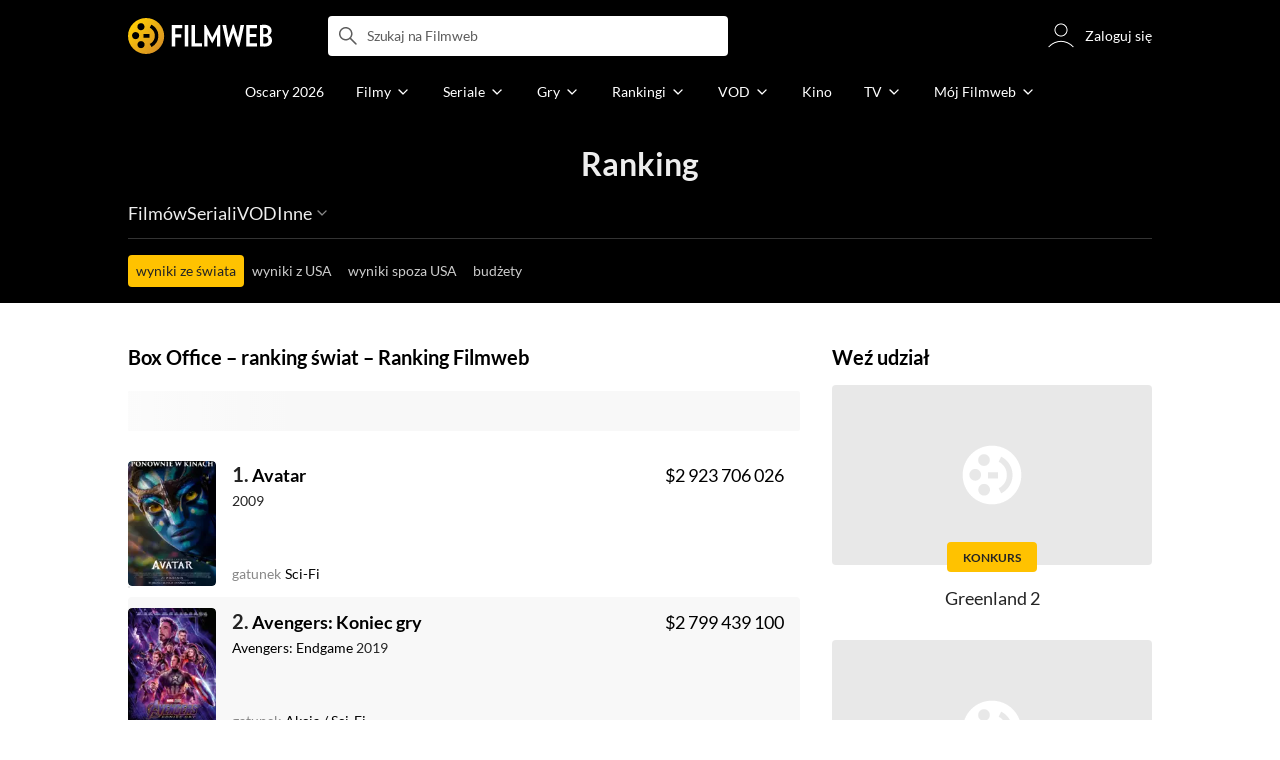

--- FILE ---
content_type: text/html;charset=utf-8
request_url: https://www.filmweb.pl/ranking/boxOffice
body_size: 79738
content:
<!doctype html><html lang="pl"><head><title>Box Office &ndash; ranking świat &ndash; Ranking Filmweb</title><meta name="title" content="Box Office &ndash; ranking świat &ndash; Ranking Filmweb"><meta charset="utf-8"><meta name="theme-color" content="#000"><meta name="gwt:property" content="locale=pl"><meta name="distribution" content="global"><meta name="rating" content="general"><meta name="revisit-after" content="1 days"><meta name="y_key" content="8e4c5b0ce0c1cd43"><meta name="format-detection" content="telephone=no"><meta name="apple-itunes-app" content="app-id=1598329154"><meta name="viewport" content="width=device-width, initial-scale=1, maximum-scale=1, user-scalable=no, viewport-fit=cover"><meta name="google-site-verification" content="ZLPK2MG9lmQ5omofcUZwSObmWfyiTBQxrd0cCaYNuRo"><meta name="msapplication-starturl" content="/"><meta property="og:site_name" content="Filmweb"><meta property="fb:app_id" content="226887730845"><meta name="description" content="Top najbardziej kasowych film&oacute;w &ndash; ranking Świat &ndash; Filmweb. Sprawdź najlepiej zarabiające filmy na świecie. Zobacz także wszystkie inne dostępne rankingi film&oacute;w, seriali i..."><meta name="referrer" content="strict-origin-when-cross-origin"><meta property="og:locale" content="pl_PL"><meta name="lasttime" content="23/01/2026 20:28"><meta property="og:locale" content="pl_PL"><meta property="og:image" content="https://fwcdn.pl/prt/static/images/logos/zaslepka.png"><meta property="og:image:url" content="https://fwcdn.pl/prt/static/images/logos/zaslepka.png"><meta property="og:image:secure_url" content="https://fwcdn.pl/prt/static/images/logos/zaslepka.png"><meta property="og:image:type" content="image/jpeg"><meta property="og:image:width" content="540"><meta property="og:image:height" content="360"><meta property="og:image:alt" content="plakat"><meta name="twitter:card" content="summary"><meta name="twitter:site" content="@Filmweb"><meta name="referrer" content="strict-origin-when-cross-origin"><meta name="robots" content="all"><link rel="preconnect" href="https://fwcdn.pl"><link rel="preconnect" href="//fonts.googleapis.com"><link rel="preconnect" href="//fonts.gstatic.com"><link rel="preconnect" href="https://sdk.privacy-center.org" referrerpolicy="same-origin"><link rel="preconnect" href="https://www3.smartadserver.com" referrerpolicy="same-origin"><link rel="preconnect" href="https://pro.hit.gemius.pl" referrerpolicy="same-origin"><link rel="preconnect" href="https://collector-analytics.efigence.com" referrerpolicy="same-origin"><link rel="preconnect" href="https://connect.facebook.net" referrerpolicy="same-origin"><link rel="preconnect" href="https://www.facebook.com" referrerpolicy="same-origin"><link rel="preconnect" href="https://www.google-analytics.com" referrerpolicy="same-origin"><link rel="manifest" href="/manifest.json"><link rel="icon" href="https://fwcdn.pl/prt/static/images/fw/icons2/228x228.png" sizes="228x228"><link rel="shortcut icon" href="https://fwcdn.pl/prt/static/images/fw/icons2/228x228.png" sizes="228x228"><link rel="mask-icon" href="https://fwcdn.pl/prt/static/images/fw/icons2/filmweb-touchbar-icon.svg" color="#ECB014"><link rel="apple-touch-icon" href="https://fwcdn.pl/prt/static/images/fw/icons2/32x32.png" sizes="32x32"><link rel="apple-touch-icon" href="https://fwcdn.pl/prt/static/images/fw/icons2/60x60.png" sizes="60x60"><link rel="apple-touch-icon" href="https://fwcdn.pl/prt/static/images/fw/icons2/75x75.png" sizes="75x75"><link rel="apple-touch-icon" href="https://fwcdn.pl/prt/static/images/fw/icons2/120x120.png" sizes="120x120"><link rel="apple-touch-icon" href="https://fwcdn.pl/prt/static/images/fw/icons2/152x152.png" sizes="152x152"><link rel="apple-touch-icon" href="https://fwcdn.pl/prt/static/images/fw/icons2/192x192.png" sizes="192x192"><link rel="apple-touch-icon" href="https://fwcdn.pl/prt/static/images/fw/icons2/256x256.png" sizes="256x256"><link rel="apple-touch-icon" href="https://fwcdn.pl/prt/static/images/fw/icons2/512x512.png" sizes="512x512"><link rel="shortcut icon" type="image/x-icon" href="https://fwcdn.pl/prt/static/images/fw/icons2/fw-favicons.ico" sizes="16x16 24x24 32x32 48x48 64x64"><link rel="bookmark icon" type="image/x-icon" href="https://fwcdn.pl/prt/static/images/fw/icons2/fw-favicons.ico" sizes="16x16 24x24 32x32 48x48 64x64"><link href="https://fwcdn.pl/front/ogfx/opensearch/portal.xml" title="Filmweb.pl" type="application/opensearchdescription+xml" rel="search"><link href="https://fwcdn.pl/front/ogfx/opensearch/films.xml" title="Filmweb.pl - Filmy" type="application/opensearchdescription+xml" rel="search"><link href="https://fwcdn.pl/front/ogfx/opensearch/people.xml" title="Filmweb.pl - Ludzie filmu" type="application/opensearchdescription+xml" rel="search"><link rel="preload" href="//pro.hit.gemius.pl/xgemius.js" as="script" referrerpolicy="same-origin"><link rel="preload" href="//ced.sascdn.com/tag/2114/smart.js" as="script" referrerpolicy="same-origin"><link rel="preload" href="https://fwcdn.pl/front/assets/LatoRegular.woff2" as="font" type="font/woff2" crossorigin="anonymous"><link rel="preload" href="https://fwcdn.pl/front/assets/LatoBold.woff2" as="font" type="font/woff2" crossorigin="anonymous"><link rel="preload" href="https://fwcdn.pl/front/assets/PTSansNarrow.woff2" as="font" type="font/woff2" crossorigin="anonymous"><link rel="preload" href="https://fwcdn.pl/front/assets/PTSansNarrowBold.woff2" as="font" type="font/woff2" crossorigin="anonymous"><link rel="preload" href="https://www.filmweb.pl/api/v1/ads/targeted" as="fetch"><link rel="preload" href="https://www.filmweb.pl/api/v1/vod/providers/list" as="fetch"><script>
    (function (a) {

        if (/(android|bb\d+|meego).+mobile|avantgo|bada\/|blackberry|blazer|compal|elaine|fennec|hiptop|iemobile|ip(hone|od)|iris|kindle|lge |maemo|midp|mmp|mobile.+firefox|netfront|opera m(ob|in)i|palm( os)?|phone|p(ixi|re)\/|plucker|pocket|psp|series(4|6)0|symbian|treo|up\.(browser|link)|vodafone|wap|windows ce|xda|xiino/i.test(a) || /1207|6310|6590|3gso|4thp|50[1-6]i|770s|802s|a wa|abac|ac(er|oo|s\-)|ai(ko|rn)|al(av|ca|co)|amoi|an(ex|ny|yw)|aptu|ar(ch|go)|as(te|us)|attw|au(di|\-m|r |s )|avan|be(ck|ll|nq)|bi(lb|rd)|bl(ac|az)|br(e|v)w|bumb|bw\-(n|u)|c55\/|capi|ccwa|cdm\-|cell|chtm|cldc|cmd\-|co(mp|nd)|craw|da(it|ll|ng)|dbte|dc\-s|devi|dica|dmob|do(c|p)o|ds(12|\-d)|el(49|ai)|em(l2|ul)|er(ic|k0)|esl8|ez([4-7]0|os|wa|ze)|fetc|fly(\-|_)|g1 u|g560|gene|gf\-5|g\-mo|go(\.w|od)|gr(ad|un)|haie|hcit|hd\-(m|p|t)|hei\-|hi(pt|ta)|hp( i|ip)|hs\-c|ht(c(\-| |_|a|g|p|s|t)|tp)|hu(aw|tc)|i\-(20|go|ma)|i230|iac( |\-|\/)|ibro|idea|ig01|ikom|im1k|inno|ipaq|iris|ja(t|v)a|jbro|jemu|jigs|kddi|keji|kgt( |\/)|klon|kpt |kwc\-|kyo(c|k)|le(no|xi)|lg( g|\/(k|l|u)|50|54|\-[a-w])|libw|lynx|m1\-w|m3ga|m50\/|ma(te|ui|xo)|mc(01|21|ca)|m\-cr|me(rc|ri)|mi(o8|oa|ts)|mmef|mo(01|02|bi|de|do|t(\-| |o|v)|zz)|mt(50|p1|v )|mwbp|mywa|n10[0-2]|n20[2-3]|n30(0|2)|n50(0|2|5)|n7(0(0|1)|10)|ne((c|m)\-|on|tf|wf|wg|wt)|nok(6|i)|nzph|o2im|op(ti|wv)|oran|owg1|p800|pan(a|d|t)|pdxg|pg(13|\-([1-8]|c))|phil|pire|pl(ay|uc)|pn\-2|po(ck|rt|se)|prox|psio|pt\-g|qa\-a|qc(07|12|21|32|60|\-[2-7]|i\-)|qtek|r380|r600|raks|rim9|ro(ve|zo)|s55\/|sa(ge|ma|mm|ms|ny|va)|sc(01|h\-|oo|p\-)|sdk\/|se(c(\-|0|1)|47|mc|nd|ri)|sgh\-|shar|sie(\-|m)|sk\-0|sl(45|id)|sm(al|ar|b3|it|t5)|so(ft|ny)|sp(01|h\-|v\-|v )|sy(01|mb)|t2(18|50)|t6(00|10|18)|ta(gt|lk)|tcl\-|tdg\-|tel(i|m)|tim\-|t\-mo|to(pl|sh)|ts(70|m\-|m3|m5)|tx\-9|up(\.b|g1|si)|utst|v400|v750|veri|vi(rg|te)|vk(40|5[0-3]|\-v)|vm40|voda|vulc|vx(52|53|60|61|70|80|81|83|85|98)|w3c(\-| )|webc|whit|wi(g |nc|nw)|wmlb|wonu|x700|yas\-|your|zeto|zte\-/i.test(a.substr(0, 4))) {
            window.isMobile = true;
        } else {
            window.isMobile = false;
        }

    })(navigator.userAgent || navigator.vendor || window.opera);

</script><script data-type="globals">
    window.globals ||= {
        module: {},
        settings: {
            gdpr: {
                didomiConsentManager: true
            }
        },
        performance: {
            startTime: performance.now()
        },
    }

    window.globals.page = {
        name: "rankingBoxOffice",
        smartPageId: 854463,
    };

                                                    
</script><script data-type="globals">    window.IRI ||= {};
    window.IRI.paths ||= {};
    window.IRI.paths.api = 'https://www.filmweb.pl/api/v1';
    window.ENV = 'production';

    </script><script src="https://fwcdn.pl/front/assets/BnyXs7St_004.js" crossorigin></script><script src="https://fwcdn.pl/front/assets/PqTprxeZ_004.js" crossorigin></script><script type="text/javascript">
    window.gdprAppliesGlobally=true;(function(){function a(e){if(!window.frames[e]){if(document.body&&document.body.firstChild){var t=document.body;var n=document.createElement("iframe");n.style.display="none";n.name=e;n.title=e;t.insertBefore(n,t.firstChild)}
    else{setTimeout(function(){a(e)},5)}}}function e(n,r,o,c,s){function e(e,t,n,a){if(typeof n!=="function"){return}if(!window[r]){window[r]=[]}var i=false;if(s){i=s(e,t,n)}if(!i){window[r].push({command:e,parameter:t,callback:n,version:a})}}e.stub=true;function t(a){if(!window[n]||window[n].stub!==true){return}if(!a.data){return}
    var i=typeof a.data==="string";var e;try{e=i?JSON.parse(a.data):a.data}catch(t){return}if(e[o]){var r=e[o];window[n](r.command,r.parameter,function(e,t){var n={};n[c]={returnValue:e,success:t,callId:r.callId};a.source.postMessage(i?JSON.stringify(n):n,"*")},r.version)}}
    if(typeof window[n]!=="function"){window[n]=e;if(window.addEventListener){window.addEventListener("message",t,false)}else{window.attachEvent("onmessage",t)}}}e("__tcfapi","__tcfapiBuffer","__tcfapiCall","__tcfapiReturn");a("__tcfapiLocator");(function(e,tgt){
    var t=document.createElement("script");t.id="spcloader";t.type="text/javascript";t.async=true;t.src="https://sdk.privacy-center.org/"+e+"/loader.js?target_type=notice&target="+tgt;t.charset="utf-8";var n=document.getElementsByTagName("script")[0];n.parentNode.insertBefore(t,n)})("ab1262c8-61e7-44b9-becc-6a6b50a75aca","3akHRQcV")})();
</script><script>
        window.canRunOverlays = new Promise(resolve => {
            window.canRunOverlaysResolve = resolve;
        });

        window.rodo.waitForConsent().then(function(){
            Promise.all([window.rodo.checkIsDidomiConsent('c:webankieta-FtNkbRBG'), window.canRunOverlays]).then((([consent, overlay]) => {
                if (document.cookie.includes('_fwuser_logged=') ) {
                    if (consent && overlay) {
                        !function(e,t,n,o,a){var c=e.Startquestion=e.Startquestion||{};c.invoked?e.console&&console.warn&&console.warn("Startquestion snippet included twice."):(c.invoked=!0,c.queue=[],c.call=function(){c.queue.push(Array.prototype.slice.call(arguments))},(e=t.createElement("script")).type="text/javascript",e.async=!0,e.src=n,(t=t.getElementsByTagName("script")[0]).parentNode.insertBefore(e,t),c.call({type:"load",config:{key:o,lang:a}}))}(window,document,'https://library.startquestion.com/current/startquestion.js','79a82413-513b-439f-a0ef-0a33991a0dd4','pl');
                    }
                }
            }));
        });
    </script><script src="https://fwcdn.pl/front/assets/CARW8CyV_004.js" crossorigin></script><script src="https://fwcdn.pl/front/assets/DPWpPnMn_004.js" crossorigin></script><script src="https://fwcdn.pl/front/assets/k6vUihtT_004.js" crossorigin></script><script src="https://fwcdn.pl/front/assets/Gdqzb27O_004.js" crossorigin></script><script>
            window.globals.module["KeywordsModule"] = new Promise((resolve) => {
                window.globals.module["resolveKeywordsModule"] = resolve;
            });
        </script><link rel="stylesheet" href="https://fwcdn.pl/front/assets/D4MXxT0s_004.css" type="text/css" crossorigin/><script src="https://fwcdn.pl/front/assets/UvBGM-mD_004.js" type="module" async crossorigin></script><script type="text/javascript">
    var gemius_identifier = '.KtArbS4a2t3caNx6E27asSZDfXyF_d4HMDEcK4J.nb.v7';
    var gemius_use_cmp = true;
    var gemius_extraparameters = new Array(`logged=${ document.cookie.includes('_fwuser_logged=') }`);

    // lines below shouldn't be edited
    function gemius_pending(i) {
        window[i] = window[i] || function () {
            var x = window[i + '_pdata'] = window[i + '_pdata'] || [];
            x[x.length] = arguments;
        };
    }

    gemius_pending('gemius_hit');
    gemius_pending('gemius_cmd');
    gemius_pending('gemius_event');
    gemius_pending('pp_gemius_hit');
    gemius_pending('pp_gemius_event');
</script><script type="didomi/javascript" data-vendor="iab:328">
            <!--//--><![CDATA[//><!--
            (function (d, t) {
                try {
                    var gt = d.createElement(t), s = d.getElementsByTagName(t)[0],
                        l = 'http' + ((location.protocol == 'https:') ? 's' : '');
                    gt.setAttribute('async', 'async');
                    gt.setAttribute('referrerpolicy', 'same-origin');
                    gt.src = l + '://pro.hit.gemius.pl/xgemius.js';
                    s.parentNode.insertBefore(gt, s);
                } catch (e) {
                }
            })(document, 'script');
            //--><!]]>
        </script><script>
    window.logout = async function(target) {
        if (document.cookie.indexOf('_fwuser_logged=') === -1) {
            console.warn("user not logged in");
            return;
        }

        if (this.isInProgress) return;

                document.cookie.split(";").forEach((c) => {
            document.cookie = c.replace(/^ +/, "").replace(/=.*/, "=;expires=" + new Date().toUTCString() + ";path=/");
        });

        this.isInProgress = true;
        console.log('logout | action performed');

        fetch('https://www.filmweb.pl/api/v1/logout', {
            method: 'POST',
            credentials: 'include'
        }).then(() => {
            if (target) {
                document.location = target;
            } else {
                window.location.reload();
            }
        }).catch(error => {
            console.error(error);
            setTimeout(()=> {
                window.location.reload();
            }, 3000);
        });
    }
</script><script data-type="globals">
    (function (IRI) {

        document.documentElement.classList.add('js');
        window.isMobile ? document.documentElement.classList.add('mobile') : null;

        IRI.globals = IRI.globals || {};
        IRI.globals.locale = 'pl_PL';
                IRI.globals.isMobile = window.isMobile;         IRI.globals.isIphone = /iPhone/.test(navigator.userAgent) && !window.MSStream;
        IRI.globals.isAndroid = /Android/.test(navigator.userAgent);
        IRI.globals.smartSiteId = window.isMobile ? 118165 : 118159;
        IRI.globals.smartPageId = 854463;
        IRI.globals.pageId = "rankingBoxOffice";

                    if (window.location.pathname.indexOf('/iri-admin') >= 0 || window.location.pathname.indexOf('/pepsi') === 0) {
                window.IRI_DA = true;             }
        
        
        
                
        
        window.linkableIdForSmartSection = 'rankingBoxOffice';

                
        IRI.globals.smartPageId = Number(854463);
    })(window.IRI = window.IRI || {});
</script><div data-asset="cover-photo"><!-- subPageName : $subPageName , linkableId: rankingBoxOffice --></div><script>
    window.globals.module.WaitingModule.setPartLoaded('HTML_HEAD');
</script> <script type="application/javascript">
    window.env = window.ENV = 'production';
    window.publicPath = 'https://fwcdn.pl/front/';
</script><link rel="stylesheet" href="https://fwcdn.pl/front/assets/CSMhtqJh_004.css" type="text/css" crossorigin><link rel="stylesheet" href="https://fwcdn.pl/front/assets/BaOkxXhY_004.css" type="text/css" crossorigin><link rel="stylesheet" href="https://fwcdn.pl/front/assets/BiiqO39m_004.css" type="text/css" crossorigin><link rel="stylesheet" href="https://fwcdn.pl/front/assets/DeULhwBo_004.css" type="text/css" crossorigin><link rel="stylesheet" href="https://fwcdn.pl/front/assets/BbFi_H4x_004.css" type="text/css" crossorigin><link rel="stylesheet" href="https://fwcdn.pl/front/assets/D8W4WOrB_004.css" type="text/css" crossorigin><link rel="stylesheet" href="https://fwcdn.pl/front/assets/Bn3PdlsA_004.css" type="text/css" crossorigin><link rel="stylesheet" href="https://fwcdn.pl/front/assets/DAaXRwyu_004.css" type="text/css" crossorigin><link rel="stylesheet" href="https://fwcdn.pl/front/assets/C0XD4oUx_004.css" type="text/css" crossorigin><link rel="stylesheet" href="https://fwcdn.pl/front/assets/BdSFe1gy_004.css" type="text/css" crossorigin><link rel="stylesheet" href="https://fwcdn.pl/front/assets/BiiqO39m_004.css" type="text/css" crossorigin><link rel="stylesheet" href="https://fwcdn.pl/front/assets/DfsqtyPh_004.css" type="text/css" crossorigin><link rel="stylesheet" href="https://fwcdn.pl/front/assets/D4MXxT0s_004.css" type="text/css" crossorigin><link rel="stylesheet" href="https://fwcdn.pl/front/assets/DZhDP4lg_004.css" type="text/css" crossorigin><link rel="stylesheet" href="https://fwcdn.pl/front/assets/6Q8MbC0g_004.css" type="text/css" crossorigin><link rel="stylesheet" href="https://fwcdn.pl/front/assets/D4-Jsg8E_004.css" type="text/css" crossorigin><link rel="stylesheet" href="https://fwcdn.pl/front/assets/BHRc38jp_004.css" type="text/css" crossorigin><script src="https://fwcdn.pl/front/assets/ipbo7hiJ_004.js" type="module" crossorigin></script><script>
    (() => {
        let maxErrors = 10;
        const reportedErrors = [];

        const defaults = {
            code : 'frontend',
            url : document.URL,
            msg : '',
            data : {
                logged : document.cookie.includes('_fwuser_logged='),
                hasAdblock: window.hasAdblock || null,
                isMobile : !!window.isMobile
            },
            stacktrace : '',
            tag : 'frontend'
        };

        window.reportError = (errorConfig = {}, errorData = {}, limited = true) => {
            if (window.ENV === 'development') { return; }
            if (limited && maxErrors-- <= 0) { return; }

            const params = Object.assign({}, defaults, errorConfig);
            Object.assign(params.data, defaults.data, errorData);

            if (!reportedErrors.includes(params)) {
                reportedErrors.push(params);

                const http = new XMLHttpRequest();
                http.open("POST", "/report/error", true);
                http.setRequestHeader("Content-type", "application/json");
                http.send(JSON.stringify(params));
            }
        }
    })();

    (() => {
        function getErrorMessage(e) {
            if(e && e.stack) {
                return e.stack
            } else if (e && e.error && e.error.stack) {
                return e.error.stack
            } else {
                return 'null'
            }
        }

        if (!window.navigator.userAgent.match(/(MSIE|Trident|Googlebot)/)) {
            window.addEventListener('error', function(event) {
                reportError({
                    msg: event.message || '',
                    stacktrace: getErrorMessage(event),
                });
            });
        }
    })();
</script><script>
    var IRI_FULL_DOMAIN = 'https://www.filmweb.pl'; 
    window.webPushPublicKey = "BMfXgMXhzjJl70Tyzu8QEy_Tnp7-jnIENiXth6rb-qIWrBOImqVQO-zzJpOXJWE4uy5hHCJJ6fg6KoW0s-Bgs00";

    (function (IRI) {
        IRI.paths = IRI.paths || {};
        // IRI.paths.api = 'https://www.filmweb.pl/api/v1';
        // IRI.paths.api = 'https://www.filmweb.pl/api/v1';
        IRI.paths.domain = 'filmweb.pl';
        IRI.paths.cookieDomain = 'filmweb.pl';
        IRI.paths.repo = {
            news: 'https://fwcdn.pl/nph',// news
            oldNews: 'https://fwcdn.pl/onph',// old news
            quiz: 'https://fwcdn.pl/quiz',// quiz
            character: 'https://fwcdn.pl/cpo',// person
            world: 'https://fwcdn.pl/cwpo',// world
            p: 'https://fwcdn.pl/ppo',// person
            f: 'https://fwcdn.pl/fpo',// film
            s: 'https://fwcdn.pl/fpo',// serial
            g: 'https://fwcdn.pl/fpo',// game
            a: 'https://fwcdn.pl/award',// award
            u: 'https://fwcdn.pl/user', // user
            photo: 'https://fwcdn.pl/fph',
            vod: 'https://fwcdn.pl/vodp',
            transcoded: 'https://fwcdn.pl/video',
            webVideo: 'https://fwcdn.pl/webv',
        };
        IRI.paths.WelcomeScreen = "https://fwcdn.pl/front/assets/DHMjH_ox_004.js";

        IRI.paths.fullDomain = IRI_FULL_DOMAIN;         IRI.paths.pathPrefix = "";
                IRI.paths.channelIcoPathBase = 'https://fwcdn.pl/chan';
        IRI.paths.assistant = '/ajax/assistant';
        IRI.paths.assistantAll = '/ajax/assistant-all';
        IRI.paths.notifications = '/ajax/notifications';
        IRI.paths.userView = '/user/__userName__';
        IRI.paths.settings = '/settings';
        IRI.paths.settingsAvatar = '/settings/avatar';
        IRI.paths.login = {
            google: '/login',
        };
        IRI.paths.logout = '/logout';

        IRI.paths.discountCenterPage = '/discounts';
        IRI.paths.plusLandingPage = '/plus';

            IRI.paths.gwt = 'https://fwcdn.pl/gwt';

            IRI.paths.userPlug = 'https://fwcdn.pl/front/ogfx/beta/ic/plugs/v01/user_plug.svg';
        IRI.paths.userPlugs = {
            M: 'https://fwcdn.pl/front/ogfx/avatars/male.svg',
            F: 'https://fwcdn.pl/front/ogfx/avatars/female.svg',
            X: 'https://fwcdn.pl/front/ogfx/avatars/asexual.svg',
        }

        IRI.paths.defaultPlug = 'https://fwcdn.pl/front/ogfx/beta/ic/plugs/v01/plug.svg';
        IRI.paths.whitePlug = 'https://fwcdn.pl/front/ogfx/beta/ic/plugs/v01/plug-white.svg';

        IRI.paths.notificationEventsMarkRead = '/ajax/notifications/markRead';

        IRI.paths.gfx = 'https://fwcdn.pl/front/ogfx';

        IRI.globals.fbConnectAppId = '226887730845';

                IRI.env = "PRODUCTION";

        if (['activatePage', 'resetPasswordPageNew'].includes(IRI.globals.pageId)) {
            localStorage.removeItem('cache_logged_info');
        }

        // IRI._loggedInfo = null;
        (function(loggedInfoString) {
            if (loggedInfoString && document.cookie.indexOf('_fwuser_logged=') >= 0) {
                IRI._loggedInfo = JSON.parse(loggedInfoString);

                if (IRI._loggedInfo?.photo) {
                    IRI._loggedAvatar = IRI.paths.repo.u + IRI._loggedInfo.photo.sourcePath.replace('$', '2');
                } else if (IRI._loggedInfo?.facebookId) {
                    IRI._loggedAvatar = 'https://graph.facebook.com/' + IRI._loggedInfo.facebookId + '/picture?width=150&height=150';
                } else {
                    // IRI._loggedAvatar = IRI.paths.userPlugs[IRI._loggedInfo?.personalData?.sex || 'X'];
                    IRI._loggedAvatar = 'https://fwcdn.pl/front/ogfx/t.gif';
                }

                // document.write('<link rel="preload" href="' + IRI._loggedAvatar + '" as="image">');
            }
        })(localStorage.getItem('cache_logged_info'));
    })(window.IRI || {});

        var sas = sas || {};
    sas.cmd = sas.cmd || [];



                                                                                                                                                                                                                                                                                                                        

</script><script>
            window.globals.module["CSAModule"] = new Promise((resolve) => {
                window.globals.module["resolveCSAModule"] = resolve;
            });
        </script><script src="https://fwcdn.pl/front/assets/DWzwoF2b_004.js" type="module" async crossorigin></script><script>
    /** @deprecated instead of await IRI.csa use await (await window.globals.module.CSAModule).state */
    window.IRI ||= {};
    window.IRI.csa = (async () => (await window.globals.module.CSAModule).state)();
</script><script>
            window.globals.module["AdsRichContentModule"] = new Promise((resolve) => {
                window.globals.module["resolveAdsRichContentModule"] = resolve;
            });
        </script><script src="https://fwcdn.pl/front/assets/DpU9Zc46_004.js" type="module" async crossorigin></script><script>
            window.globals.module["RichContentModule"] = new Promise((resolve) => {
                window.globals.module["resolveRichContentModule"] = resolve;
            });
        </script><script src="https://fwcdn.pl/front/assets/BovNF8zM_004.js" type="module" async crossorigin></script><script>
    "use strict";

(function (IRI) {
    IRI.globals = IRI.globals || {};
    IRI.utils = IRI.utils || {};

    IRI.overlays = [];

    IRI.source ||= new Map();
    IRI.setSource = (key, value) => IRI.source.set(key, value);
})(window.IRI ||= {});

(function () {
    IRI.globals.pageAccessedByReload = (() => {
        try {
            return (
                (window.performance.navigation && window.performance.navigation.type === 1) ||
                window.performance
                    .getEntriesByType('navigation')
                    .map((nav) => nav.type)
                    .includes('reload')
            );
        } catch (e) {
            return true;
        }
    })();

    let prefixesToClean;

    if (document.cookie.indexOf('XSRF-TOKEN=') < 0) {
        prefixesToClean = ['logged', 'labile'];
    } else if (IRI.globals.pageAccessedByReload) {
        prefixesToClean = ['labile'];
    }

    if (prefixesToClean) {
        Object.keys(localStorage).forEach((key) => {
            if (prefixesToClean.indexOf(key.split('_')[0]) >= 0) {
                localStorage.removeItem(key);
            }
        });
    }
})();
</script><script>
    (() => {
        const id = parseInt(window.globals.module.StorageModule.getCookie("fupi"));

        if (isNaN(id) || id < 0 || id > 99) {
            const NEXT_YEAR = new Date();
            NEXT_YEAR.setDate(NEXT_YEAR.getDate() + 365);

            window.globals.module.StorageModule.setCookie(
                "fupi",
                Math.floor(Math.random() * 100).toString(),
                "/",
                NEXT_YEAR
            );
        }
    })()
</script><script type="didomi/javascript" data-purposes="cookies">
        (function(c,l,a,r,i,t,y){
            c[a]=c[a]||function(){(c[a].q=c[a].q||[]).push(arguments)};
            t=l.createElement(r);t.async=1;t.src="https://www.clarity.ms/tag/"+i;
            y=l.getElementsByTagName(r)[0];y.parentNode.insertBefore(t,y);
        })(window, document, "clarity", "script", "fv1x2u44u0");
    </script><script src="https://fwcdn.pl/front/assets/DvT9p1y4_004.js" crossorigin></script><script>
            window.globals.module["SmartModule"] = new Promise((resolve) => {
                window.globals.module["resolveSmartModule"] = resolve;
            });
        </script><script src="https://fwcdn.pl/front/assets/BMGMukCG_004.js" type="module" async crossorigin></script><script>
    window.globals.module.WaitingModule.setPartLoaded('ASSETS');
</script></head><svg xmlns="http://www.w3.org/2000/svg" style="display: none;" id="svgDefs"> <defs> <symbol id="eyeSolid" viewBox="0 0 32 32"> <path d="M7.197 9.455c2.23-1.861 5.194-3.455 8.804-3.455s6.574 1.594 8.804 3.455c2.228 1.86 3.763 4.018 4.533 5.238l0.024 0.039c0.161 0.255 0.308 0.487 0.385 0.821 0.061 0.265 0.061 0.629 0 0.894-0.077 0.334-0.224 0.567-0.385 0.821l-0.025 0.039c-0.77 1.22-2.305 3.378-4.533 5.238-2.23 1.861-5.194 3.455-8.804 3.455s-6.574-1.594-8.804-3.455c-2.228-1.86-3.763-4.018-4.534-5.238l-0.024-0.039c-0.161-0.255-0.308-0.487-0.385-0.821-0.061-0.265-0.061-0.629 0-0.894 0.077-0.334 0.224-0.567 0.385-0.821l0.024-0.039c0.77-1.22 2.305-3.378 4.534-5.238zM16 19.333c1.841 0 3.333-1.492 3.333-3.333s-1.492-3.333-3.333-3.333c-1.841 0-3.333 1.492-3.333 3.333s1.492 3.333 3.333 3.333z" fill="currentColor"></path> </symbol> <symbol id="arrowRight" viewBox="0 0 32 32"> <path d="M18 16l-7 7c-0.552 0.552-0.552 1.448 0 2v0c0.552 0.552 1.448 0.552 2 0l8.293-8.293c0.391-0.391 0.391-1.024 0-1.414l-8.293-8.293c-0.552-0.552-1.448-0.552-2 0v0c-0.552 0.552-0.552 1.448 0 2l7 7z" fill="currentColor"></path> </symbol> <symbol id="arrowDown" viewBox="0 0 32 32"> <path d="M16 18l-7-7c-0.552-0.552-1.448-0.552-2 0v0c-0.552 0.552-0.552 1.448 0 2l8.293 8.293c0.391 0.391 1.024 0.391 1.414 0l8.293-8.293c0.552-0.552 0.552-1.448 0-2v0c-0.552-0.552-1.448-0.552-2 0l-7 7z" fill="currentColor"></path> </symbol> <symbol id="starSolid" viewBox="0 0 32 32"> <path d="M15.765 22.909l-7.588 5.505c-0.179 0.13-0.429 0.090-0.559-0.089-0.075-0.104-0.096-0.237-0.057-0.358l2.891-8.917c0.053-0.165-0.005-0.345-0.145-0.447l-7.58-5.515c-0.179-0.13-0.218-0.38-0.088-0.559 0.075-0.103 0.195-0.165 0.323-0.165l9.374-0.006c0.173-0 0.326-0.112 0.38-0.276l2.903-8.914c0.068-0.21 0.294-0.325 0.504-0.256 0.122 0.040 0.217 0.135 0.256 0.256l2.903 8.914c0.054 0.165 0.207 0.276 0.38 0.276l9.374 0.006c0.221 0 0.4 0.179 0.4 0.4-0 0.128-0.061 0.248-0.165 0.323l-7.58 5.515c-0.14 0.102-0.199 0.282-0.145 0.447l2.891 8.917c0.068 0.21-0.047 0.436-0.257 0.504-0.122 0.039-0.255 0.018-0.358-0.057l-7.588-5.505c-0.14-0.102-0.33-0.102-0.47 0z" fill="currentColor"></path> </symbol> <symbol id="close" viewBox="0 0 32 32"> <path d="M7.166 7.166c0.221-0.221 0.58-0.221 0.801 0l8.033 8.033 8.033-8.033c0.221-0.221 0.58-0.221 0.801 0s0.221 0.58 0 0.801l-8.033 8.033 8.033 8.033c0.221 0.221 0.221 0.58 0 0.801s-0.58 0.221-0.801 0l-8.033-8.033-8.033 8.033c-0.221 0.221-0.58 0.221-0.801 0s-0.221-0.58 0-0.801l8.033-8.033-8.033-8.033c-0.221-0.221-0.221-0.58 0-0.801z" fill="currentColor"></path> </symbol> <symbol id="eye" viewBox="0 0 32 32"> <path d="M19.333 16c0 1.841-1.492 3.333-3.333 3.333s-3.333-1.492-3.333-3.333c0-1.841 1.492-3.333 3.333-3.333s3.333 1.492 3.333 3.333z" fill="currentColor"></path> <path d="M16.001 6c-3.609 0-6.574 1.594-8.804 3.455-2.228 1.86-3.763 4.018-4.534 5.238l-0.024 0.039c-0.161 0.255-0.308 0.487-0.385 0.821-0.061 0.265-0.061 0.629 0 0.894 0.077 0.334 0.224 0.567 0.385 0.821l0.024 0.039c0.77 1.22 2.305 3.378 4.534 5.238 2.23 1.861 5.194 3.455 8.804 3.455s6.574-1.594 8.804-3.455c2.228-1.86 3.763-4.018 4.533-5.238l0.025-0.039c0.161-0.255 0.308-0.487 0.385-0.821 0.061-0.265 0.061-0.629 0-0.894-0.077-0.334-0.224-0.567-0.385-0.821l-0.024-0.039c-0.77-1.22-2.305-3.378-4.533-5.238-2.23-1.861-5.194-3.455-8.804-3.455zM3.791 15.405c0.73-1.156 2.179-3.189 4.261-4.926 2.080-1.736 4.752-3.145 7.949-3.145s5.869 1.409 7.949 3.145c2.082 1.737 3.53 3.77 4.261 4.926 0.192 0.305 0.216 0.354 0.237 0.446 0.016 0.069 0.016 0.229 0 0.298-0.021 0.092-0.045 0.141-0.237 0.446-0.73 1.156-2.179 3.189-4.261 4.926-2.080 1.736-4.752 3.145-7.949 3.145s-5.869-1.409-7.949-3.145c-2.082-1.737-3.53-3.77-4.261-4.926-0.192-0.305-0.216-0.354-0.237-0.446-0.016-0.069-0.016-0.229 0-0.298 0.021-0.092 0.045-0.141 0.237-0.446z" fill="currentColor"></path> </symbol> <symbol id="settings" viewBox="0 0 32 32"> <path d="M24.299 12.715c0.119 0.175 0.318 0.284 0.531 0.285h0.17c1.657 0 3 1.343 3 3s-1.343 3-3 3h-0.086c-0.259 0.001-0.493 0.156-0.595 0.394-0.112 0.253-0.060 0.537 0.118 0.719l0.060 0.060c0.563 0.563 0.88 1.326 0.88 2.122s-0.317 1.56-0.879 2.122c-0.563 0.563-1.326 0.88-2.122 0.88s-1.56-0.317-2.122-0.879l-0.052-0.052c-0.19-0.186-0.474-0.237-0.727-0.126-0.238 0.102-0.393 0.336-0.394 0.591v0.17c0 1.657-1.343 3-3 3s-3-1.343-3-3c-0.006-0.333-0.175-0.569-0.484-0.685-0.243-0.107-0.527-0.056-0.709 0.122l-0.060 0.060c-0.563 0.563-1.326 0.88-2.123 0.88s-1.56-0.317-2.122-0.879c-0.563-0.563-0.88-1.326-0.88-2.122s0.317-1.56 0.879-2.122l0.052-0.052c0.186-0.19 0.237-0.474 0.126-0.727-0.102-0.238-0.336-0.393-0.591-0.394h-0.17c-1.657 0-3-1.343-3-3s1.343-3 3-3c0.333-0.006 0.569-0.175 0.685-0.484 0.107-0.243 0.056-0.527-0.122-0.709l-0.060-0.060c-0.563-0.563-0.88-1.326-0.88-2.123s0.317-1.56 0.879-2.122c0.563-0.563 1.326-0.88 2.122-0.88s1.56 0.317 2.122 0.879l0.052 0.052c0.19 0.186 0.474 0.237 0.717 0.13 0.064-0.028 0.131-0.050 0.199-0.064 0.175-0.119 0.284-0.318 0.285-0.531v-0.17c0-1.657 1.343-3 3-3s3 1.343 3 3v0.086c0.001 0.259 0.156 0.493 0.404 0.599 0.243 0.107 0.527 0.056 0.709-0.122l0.060-0.060c0.563-0.563 1.326-0.88 2.122-0.88s1.56 0.317 2.122 0.879c0.563 0.563 0.88 1.326 0.88 2.123s-0.317 1.56-0.879 2.122l-0.052 0.052c-0.186 0.19-0.237 0.474-0.13 0.717 0.028 0.064 0.050 0.131 0.064 0.199zM13.13 9.672c-0.945 0.331-2.005 0.101-2.737-0.614l-0.060-0.060c-0.188-0.188-0.442-0.293-0.707-0.293s-0.52 0.105-0.708 0.294c-0.188 0.188-0.293 0.442-0.293 0.707s0.105 0.52 0.294 0.708l0.068 0.068c0.758 0.774 0.967 1.932 0.554 2.864-0.376 1.021-1.337 1.709-2.449 1.735h-0.090c-0.552 0-1 0.448-1 1s0.448 1 1 1h0.174c1.056 0.004 2.009 0.635 2.421 1.596 0.437 0.991 0.228 2.149-0.538 2.931l-0.060 0.060c-0.188 0.188-0.293 0.442-0.293 0.707s0.105 0.52 0.294 0.708c0.188 0.188 0.442 0.293 0.707 0.293s0.52-0.105 0.708-0.294l0.068-0.068c0.774-0.758 1.932-0.967 2.864-0.554 1.021 0.376 1.709 1.337 1.735 2.449v0.090c0 0.552 0.448 1 1 1s1-0.448 1-1v-0.174c0.004-1.056 0.635-2.009 1.596-2.421 0.991-0.437 2.149-0.228 2.931 0.538l0.060 0.060c0.188 0.188 0.442 0.293 0.707 0.293s0.52-0.105 0.708-0.294c0.188-0.188 0.293-0.442 0.293-0.707s-0.105-0.52-0.294-0.708l-0.068-0.068c-0.758-0.774-0.967-1.932-0.53-2.923 0.412-0.961 1.365-1.592 2.425-1.596h0.090c0.552 0 1-0.448 1-1s-0.448-1-1-1h-0.174c-1.056-0.004-2.009-0.635-2.425-1.606-0.036-0.085-0.061-0.173-0.072-0.264-0.331-0.945-0.101-2.005 0.614-2.737l0.060-0.060c0.188-0.188 0.293-0.442 0.293-0.707s-0.105-0.52-0.294-0.708c-0.188-0.188-0.442-0.293-0.707-0.293s-0.52 0.105-0.708 0.294l-0.068 0.068c-0.774 0.758-1.932 0.967-2.913 0.534-0.971-0.416-1.602-1.369-1.606-2.429v-0.090c0-0.552-0.448-1-1-1s-1 0.448-1 1v0.174c-0.004 1.056-0.635 2.009-1.606 2.425-0.085 0.036-0.173 0.061-0.264 0.072zM16 20c-2.209 0-4-1.791-4-4s1.791-4 4-4c2.209 0 4 1.791 4 4s-1.791 4-4 4zM16 18c1.105 0 2-0.895 2-2s-0.895-2-2-2c-1.105 0-2 0.895-2 2s0.895 2 2 2z" fill="currentColor"></path> </symbol> <symbol id="pen" viewBox="0 0 32 32"> <path d="M5.2 28c-0.663 0-1.2-0.451-1.2-1.008s0.537-1.008 1.2-1.008h21.6c0.663 0 1.2 0.451 1.2 1.008s-0.537 1.008-1.2 1.008h-21.6zM18.202 4.327l4.471 4.468c0.436 0.436 0.436 1.143 0 1.579l-12.294 12.286c-0.21 0.209-0.494 0.327-0.79 0.327h-4.471c-0.617 0-1.118-0.5-1.118-1.117v-4.468c0-0.296 0.118-0.58 0.327-0.79l12.294-12.286c0.436-0.436 1.144-0.436 1.581 0zM6 17.769v3.218h3.223l11.41-11.402-3.222-3.22-11.412 11.404z" fill="currentColor"></path> </symbol> <symbol id="like" viewBox="0 0 32 32"> <path d="M22.157 5c1.815 0 3.555 0.77 4.838 2.139s2.005 3.226 2.005 5.163-0.721 3.794-2.005 5.163c-2.077 2.216-3.634 3.878-4.672 4.986-1.335 1.425-3.338 3.562-6.008 6.412-0.164 0.175-0.439 0.183-0.613 0.017-2.663-2.842-4.661-4.973-5.992-6.394-1.046-1.116-2.614-2.789-4.705-5.021-2.672-2.852-2.672-7.475 0-10.326 2.613-2.788 6.814-2.85 9.497-0.185l1.353 1.438c0.076 0.080 0.202 0.084 0.283 0.009l1.361-1.446c1.263-1.254 2.927-1.954 4.658-1.954zM22.157 6.14c-1.336 0-2.63 0.508-3.632 1.41l-0.196 0.186-1.41 1.495c-0.503 0.473-1.275 0.483-1.788 0.043l-0.106-0.101-1.326-1.41c-2.234-2.219-5.695-2.156-7.862 0.156-2.2 2.348-2.26 6.142-0.178 8.568l0.178 0.199 10.162 10.846c2.524-2.693 4.418-4.713 5.68-6.060 0.997-1.064 2.492-2.659 4.486-4.786 1.020-1.088 1.623-2.55 1.69-4.093l0.006-0.29c0-1.65-0.613-3.228-1.697-4.384-1.070-1.142-2.51-1.779-4.006-1.779z" fill="currentColor"></path> </symbol> <symbol id="check" viewBox="0 0 32 32"> <path d="M13 20.022l-5.016-5.005c-0.55-0.548-1.44-0.547-1.988 0.002-0.001 0.001-0.002 0.002-0.002 0.002v0c-0.549 0.553-0.547 1.446 0.003 1.997l6.296 6.296c0.391 0.391 1.024 0.391 1.414 0l12.287-12.287c0.556-0.556 0.559-1.457 0.006-2.017v0c-0.549-0.555-1.443-0.56-1.998-0.011-0.002 0.002-0.004 0.004-0.007 0.007l-10.995 11.016z" fill="currentColor"></path> </symbol> </defs> </svg><body><div class="fa faMobileInterstitial mobile"><script>
            {
                const container = document.currentScript.parentElement;
                window.globals.module.SmartModule.then(SmartModule => {
                    SmartModule.add({ container, placement: "mobileInterstitial", platform: "mobile" });
                }).catch(console.error);
            }
        </script></div><div class="fa faDesktopInterstitial desktop"><script>
            {
                const container = document.currentScript.parentElement;
                window.globals.module.SmartModule.then(SmartModule => {
                    SmartModule.add({ container, placement: "desktopInterstitial", platform: "desktop" });
                }).catch(console.error);
            }
        </script></div><div class="fa faDesktopSponsoring desktop"><script>
            {
                const container = document.currentScript.parentElement;
                window.globals.module.SmartModule.then(SmartModule => {
                    SmartModule.add({ container, placement: "desktopSponsoring", platform: "desktop" });
                }).catch(console.error);
            }
        </script></div><script type="text/javascript">
    window.globals.module.AdsRichContentModule?.then(AdsRichContentModule => {
                    AdsRichContentModule.setStatus("FaWelcomeScreen", "skipped");
            }).catch(console.error);
</script> <script type="text/javascript">
        window.globals.module.AdsRichContentModule?.then(AdsRichContentModule => {
            return AdsRichContentModule.setup({
                "id": "16072",
                "hash": "bWFpblNreUJhbm5lci5wbF9QTDpQbENhVVlISkVk",
                "showStart": "1769209200000",
                "showEnd": "1769295540000",
                "content": [{"FaNotification": {
  "ads": {
    "multi": [
  { "from": "2026-01-24", "to": "2026-01-24", "name": "player2401" }
    ]
  }
}}][0]
            });
        }).catch(console.error);
    </script><div class="site" id="site" data-linkable="rankingBoxOffice" data-group="rankingPage"><div class="rc" id="SITE_START"><script>
            {
                const options = {};
                const container = document.currentScript.parentElement;
                window.globals.module.RichContentModule?.then((RichContentModule) => {
                    return RichContentModule.setPlacement({ name: 'SITE_START', container, options });
                })
            }
        </script></div><div class="fa faMobileBillboardTop mobile"><script>
            {
                const container = document.currentScript.parentElement;
                window.globals.module.SmartModule.then(SmartModule => {
                    SmartModule.add({ container, placement: "mobileBillboardTop", platform: "mobile" });
                }).catch(console.error);
            }
        </script></div><script class="lsa hide" type="application/json">[{"type":"r","id":2202361,"photoUrl":"https://fwcdn.pl/prt/a1/polsat_box/122025/sekcja/zaslepka_plakat.png","title":"Plus Światłowód","description":"Zobacz jak szybko działa","url":"https://www3.smartadserver.com/h/cc?imgid\u003d41264017\u0026tmstp\u003d[timestamp]\u0026tgt\u003d[reference]","year":2017,"cast":"Aktorzy","clickPixel":"","viewPixel":"https://www3.smartadserver.com/imp?imgid\u003d41264017","closePixel":"https://www3.smartadserver.com/imp?imgid\u003d41264018","label":"reklama","filmId":1,"startDate":"2026-01-16T00:00:01","endDate":"2026-01-16T23:59:59","logoUrl":"https://fwcdn.pl/prt/a1/_transparent/piksel.gif","buttonUrl":""},{"type":"r","id":17012026,"photoUrl":"https://fwcdn.pl/fpo/58/36/10005836/8223966.10.webp","title":"W cieniu podejrzeń","description":"Premiera dziś w BBC First!","url":"https://www3.smartadserver.com/h/cc?imgid\u003d41551681\u0026tmstp\u003d[timestamp]\u0026tgt\u003d[reference]","year":2017,"cast":"Aktorzy","clickPixel":"","viewPixel":"https://www3.smartadserver.com/imp?imgid\u003d41551681","closePixel":"https://www3.smartadserver.com/imp?imgid\u003d41551682","label":"reklama","filmId":10005836,"startDate":"2026-01-17T00:00:01","endDate":"2026-01-17T23:59:59","logoUrl":"https://fwcdn.pl/prt/a1/_transparent/piksel.gif","buttonUrl":""},{"type":"r","id":19012026,"photoUrl":"https://fwcdn.pl/prt/a1/hbo/012026/rycerz/pow.JPG","title":"Rycerz Siedmiu Królestw","description":"{max}","url":"https://www3.smartadserver.com/h/cc?imgid\u003d41552412\u0026tmstp\u003d[timestamp]\u0026tgt\u003d[reference]","year":2017,"cast":"Aktorzy","clickPixel":"https://ad.doubleclick.net/ddm/trackimp/N1957659.4661490FILMWEB1/B34885807.438118250;dc_trk_aid\u003d631212938;dc_trk_cid\u003d248152261;ord\u003d[timestamp];dc_lat\u003d;dc_rdid\u003d;tag_for_child_directed_treatment\u003d;tfua\u003d;gdpr\u003d${GDPR};gdpr_consent\u003d${GDPR_CONSENT_755};ltd\u003d;dc_tdv\u003d1?","viewPixel":"https://www3.smartadserver.com/imp?imgid\u003d41552412","closePixel":"https://www3.smartadserver.com/imp?imgid\u003d41552413","label":"reklama","filmId":10034323,"startDate":"2026-01-19T00:00:01","endDate":"2026-01-19T23:59:59","logoUrl":"https://fwcdn.pl/prt/a1/_transparent/piksel.gif","buttonUrl":"https://www3.smartadserver.com/h/cc?imgid\u003d41552414\u0026tmstp\u003d[timestamp]\u0026tgt\u003d[reference]"},{"type":"r","id":2202361,"photoUrl":"https://fwcdn.pl/prt/a1/polsat_box/122025/sekcja/zaslepka_plakat.png","title":"Plus Światłowód","description":"Zobacz jak szybko działa","url":"https://www3.smartadserver.com/h/cc?imgid\u003d41264017\u0026tmstp\u003d[timestamp]\u0026tgt\u003d[reference]","year":2017,"cast":"Aktorzy","clickPixel":"","viewPixel":"https://www3.smartadserver.com/imp?imgid\u003d41264017","closePixel":"https://www3.smartadserver.com/imp?imgid\u003d41264018","label":"reklama","filmId":1,"startDate":"2026-01-30T00:00:01","endDate":"2026-01-30T23:59:59","logoUrl":"https://fwcdn.pl/prt/a1/_transparent/piksel.gif","buttonUrl":""}]</script><div class="site__headerObserver mainPageHeaderObserver"></div><header class="site__header header header--main" id="mainPageHeader"><div class="header__decor"></div><div class="inner page__container"><div class="logo logo__wrap logo--main"><a class="header__logo logo__link" href="/" title="Filmweb.pl - filmy takie jak Ty!"> <span>filmweb.pl</span> </a> <svg class="user-plus-icon" style="opacity: 0;" width="13" height="14" viewBox="0 0 13 14" fill="none" xmlns="http://www.w3.org/2000/svg"> <path d="M7.81865 0.5V5.80348H13V8.17065H7.81865V13.5H5.15471V8.17065H0V5.80348H5.15471V0.5H7.81865Z" fill="#FFC200"/> </svg></div><div class="header__wrap"><div id="searchMain"><form class="form" id="searchForm" action="/search#/film"><fieldset><input name="query" id="inputSearch" class="form__input placeholderOld__input" autocomplete="off" placeholder="Szukaj na Filmweb"> <button class="search__submit"> <svg width="1.5rem" height="1.5rem" class="ico ico--search "> <use xlink:href="#search"></use> </svg> </button></fieldset></form></div><a class="main-header_login-link" id="main-header_login-link" href="/login"> <svg width="2rem" height="2rem" class="ico ico--login-v4 "> <use xlink:href="#login-v4"></use> </svg> <svg width="2rem" height="2rem" class="ico ico--login-v2 "> <use xlink:href="#login-v2"></use> </svg> <span class="main-header_login-text"><span data-i18n="action.login" data-cacheId="iriHeaderNew2">Zaloguj się</span></span> </a><div id="userAvatar" class="main-header_user-avatar not-logged"><script>
                    if (IRI._loggedInfo) {
                        document.getElementById('userAvatar').classList.remove("not-logged");
                        document.getElementById('main-header_login-link').classList.add("hide");

                        const link = '/user/' + IRI._loggedInfo.name;
                        const name =
                            (IRI._loggedInfo.personalData?.firstname && IRI._loggedInfo.personalData?.surname) ?
                                IRI._loggedInfo.personalData.firstname + ' ' + IRI._loggedInfo.personalData.surname :
                                IRI._loggedInfo.name;

                        var firstLetter = IRI._loggedInfo.name.charAt(0);

                        document.write(
                            '<a href="' +
                            link +
                            '">' +
                            '<span class="user__avatar" data-first-letter="'+firstLetter+'">' +
                            '<img class="user__avatarImg" src="' +
                            IRI._loggedAvatar +
                            '">' +
                            "</span>" +
                            "</a>")
                    }
                </script></div><div id="mainMenuPlaceholder"><div id="mainMenu" class="not-logged"><button id="menuOpener" class="menu"> <svg width="1rem" height="1rem" class="ico ico--menu-v1 "> <use xlink:href="#menu-v1"></use> </svg> <svg width="1rem" height="1rem" class="ico ico--closeThinLarge "> <use xlink:href="#closeThinLarge"></use> </svg> </button><div id="mainMenuWrapper" data-loginLink="/login" data-redir="#unkown-link--fbcLoginEntryPoint--?_login_redirect_url="><div id="userHeader" class="visible"><div class="logo logo__wrap"><a class="header__logo logo__link" href="/" title="Filmweb.pl"> <span>filmweb.pl</span> </a></div><span style="display: none"> <svg class="ico ico--arrowDownThinMedium "> <use xlink:href="#arrowDownThinMedium"></use> </svg> </span><script>
                                window.globals.module.WaitingModule.setPartLoaded('USER_DATA');

                                if (IRI._loggedInfo) {
                                    const name = IRI._loggedInfo.personalData?.firstname &&  IRI._loggedInfo.personalData?.firstname !== '' ?  IRI._loggedInfo.personalData.firstname : IRI._loggedInfo.name;

                                    const link = "/user/" + IRI._loggedInfo.name;
                                    const firstLetter = IRI._loggedInfo.name.charAt(0);

                                    document.write('<div class="userHeaderTop">' +
                                        '<div id="userHeaderButton"> ' +
                                        '<a href="'+link+'" class="user__avatar user__avatar--' +
                                        (window.innerWidth > 480 ? "large" : "tiny") +
                                        '" data-first-letter="'+ firstLetter +'">' +
                                        '<img class="user__avatarImg" src="' +
                                        IRI._loggedAvatar +
                                        '">' +
                                        "</a>" +
                                        '<a href="' +
                                        link + '" class="user__nameLink' +
                                        '">' +
                                        '<span class="user__name-wrap">' +
                                        '<span class="user__name">' +
                                        name +
                                        "</span>" +
                                        "</span>" +
                                        "</a>" +
                                        '<span id="userMenuToggle" class="user-menu_toggle"> <svg class="ico ico--arrowDownThinMedium" width="1rem" height="1rem">'+
                                            '<use xlink:href="#arrowDownThinMedium"></use> </svg>'+
                                        '<span id="userCounter" class="user-menu_toggle__notifications hide"></span>' +
                                        "</span>" +
                                        "</div>" +
                                        "</div>")
                                }
                            </script></div><div id="siteMenuWrapper" class="menu "><ul class="list"><li id="oscarsPageMainMenuLink" class="item-top item-top__color--gold "><a id="oscarsPageMain" href="https://www.filmweb.pl/nagrody/10/7121" class="item-title"> <span data-i18n="menu.oscars" data-cacheId="iriHeaderNew2">Oscary 2026</span> </a></li><li id="filmsMainMenuLink" class="item-top item__with-submenu "><a id="filmwebMainMobile" href="/films" class="item-title"> <span data-i18n="menu.films.main" data-cacheId="iriHeaderNew2">Filmy</span> <svg width="1rem" height="1rem" class="ico ico--arrowDown "> <use xlink:href="#arrowDown"></use> </svg> </a><div class="menu__submenu"><ul class="list list--nested"><li class="item-sub " id="menuFilmsMainPage"><a href="/films"> <span class="ucfirst"> Strona gł&oacute;wna film&oacute;w </span> </a></li><li class="item-sub " id="menuFilmsPremieres"><a href="/premiere"> <span class="ucfirst"> Premiery i zapowiedzi </span> </a></li><li class="item-sub item-sub__space-bottom " id="menuFilmsTrailers"><a href="/trailers"> <span class="ucfirst"> Zwiastuny </span> </a></li><li class="item-sub " id="menuFilmsCatalogFilms"><a href="/search#/film"> <span class="ucfirst"> Baza film&oacute;w </span> </a></li><li class="item-sub " id="menuFilmsCatalogPersons"><a href="/search#/person"> <span class="ucfirst"> Baza os&oacute;b kina </span> </a></li><li class="item-sub " id="menuFilmsCatalogCharacters"><a href="/search#/character"> <span class="ucfirst"> Baza postaci </span> </a></li><li class="item-sub item-sub__space-bottom " id="menuFilmsCatalogWorlds"><a href="/search#/world"> <span class="ucfirst"> Baza świat&oacute;w </span> </a></li><li class="item-sub " id="menuFilmsAwards"><a href="/nagrody"> <span class="ucfirst"> Nagrody </span> </a></li><li class="item-sub " id="menuFilmsNews"><a href="/news"> <span class="ucfirst"> Newsy </span> </a></li><li class="item-sub " id="menuFilmsReviews"><a href="/reviews"> <span class="ucfirst"> Recenzje </span> </a></li><li class="item-sub item-sub__space-bottom " id="menuFilmsFwm"><a href="/articles"> <span class="ucfirst"> Publicystyka </span> </a></li><li class="item-sub " id="menuFilmsFilmwebRecommends"><a href="/filmwebRecommends"> <span class="ucfirst"> Filmweb poleca </span> </a></li><li class="item-sub " id="menuFilmsFilmwebProductions"><a href="/filmwebProductions"> <span class="ucfirst"> Programy Filmwebu </span> </a></li></ul><div class="menu__placements"><div class="fa faWebBannerPromoFilmsFirst "><script>
            {
                const container = document.currentScript.parentElement;
                window.globals.module.SmartModule.then(SmartModule => {
                    SmartModule.add({ container, placement: "webBannerPromoFilmsFirst", platform: "" });
                }).catch(console.error);
            }
        </script></div><div class="fa faWebBannerPromoFilmsSecond "><script>
            {
                const container = document.currentScript.parentElement;
                window.globals.module.SmartModule.then(SmartModule => {
                    SmartModule.add({ container, placement: "webBannerPromoFilmsSecond", platform: "" });
                }).catch(console.error);
            }
        </script></div></div></div></li><li id="serialsMainMenuAnchor" class="item-top item__with-submenu "><a id="serialsMainMenuLink" href="/serials" class="item-title"> <span data-i18n="menu.serials.main" data-cacheId="iriHeaderNew2">Seriale</span> <svg width="1rem" height="1rem" class="ico ico--arrowDown "> <use xlink:href="#arrowDown"></use> </svg> </a><div class="menu__submenu"><ul class="list list--nested"><li class="item-sub " id="menuSerialsMainPage"><a href="/serials"> <span class="ucfirst"> Strona gł&oacute;wna seriali </span> </a></li><li class="item-sub item-sub__space-bottom " id="menuSerialsPremieres"><a href="/serials/premiere"> <span class="ucfirst"> Premiery i zapowiedzi </span> </a></li><li class="item-sub " id="menuSearchSerial"><a href="/search#/serial"> <span class="ucfirst"> Baza seriali </span> </a></li><li class="item-sub item-sub__space-bottom " id="menuSearchTvshow"><a href="/search#/tvshow"> <span class="ucfirst"> Baza program&oacute;w </span> </a></li><li class="item-sub " id="menuSerialsNews"><a href="/news/category/serial"> <span class="ucfirst"> Newsy </span> </a></li><li class="item-sub " id="menuSerialReviews"><a href="/serials/reviews"> <span class="ucfirst"> Recenzje </span> </a></li><li class="item-sub " id="menuSerialsSerialKillers"><a href="/filmwebProductions/serial_killers"> <span class="ucfirst"> Serial Killers </span> </a></li></ul><div class="menu__placements"><div class="fa faWebBannerPromoSerialsFirst "><script>
            {
                const container = document.currentScript.parentElement;
                window.globals.module.SmartModule.then(SmartModule => {
                    SmartModule.add({ container, placement: "webBannerPromoSerialsFirst", platform: "" });
                }).catch(console.error);
            }
        </script></div><div class="fa faWebBannerPromoSerialsSecond "><script>
            {
                const container = document.currentScript.parentElement;
                window.globals.module.SmartModule.then(SmartModule => {
                    SmartModule.add({ container, placement: "webBannerPromoSerialsSecond", platform: "" });
                }).catch(console.error);
            }
        </script></div></div></div></li><li id="gamesMainMenuAnchor" class="item-top item__with-submenu "><a id="gamesMainMenuLink" href="/games" class="item-title"> <span data-i18n="menu.videogames.main" data-cacheId="iriHeaderNew2">Gry</span> <svg width="1rem" height="1rem" class="ico ico--arrowDown "> <use xlink:href="#arrowDown"></use> </svg> </a><div class="menu__submenu"><ul class="list list--nested"><li class="item-sub " id="menuGamesMainPage"><a href="/games"> <span class="ucfirst"> Strona gł&oacute;wna gier </span> </a></li><li class="item-sub item-sub__space-bottom " id="menuGamesPremieres"><a href="/games/premiere"> <span class="ucfirst"> Premiery i zapowiedzi </span> </a></li><li class="item-sub " id="menuSearchGames"><a href="/search#/game"> <span class="ucfirst"> Baza gier </span> </a></li><li class="item-sub " id="menuGamesReviews"><a href="/games/reviews"> <span class="ucfirst"> Recenzje gier </span> </a></li></ul><div class="menu__placements"></div></div></li><li id="rankingsMainMenuAnchor" class="item-top item__with-submenu "><a id="rankingsMenuLink" href="/ranking/film" class="item-title"> <span data-i18n="menu.rankings.main" data-cacheId="iriHeaderNew2">Rankingi</span> <svg width="1rem" height="1rem" class="ico ico--arrowDown "> <use xlink:href="#arrowDown"></use> </svg> </a><div class="menu__submenu"><ul class="list list--nested"><li class="item-sub " id="menuRankingFilmPremieres"><a href="/ranking/premiere"> <span class="ucfirst"> Ranking nowości </span> </a></li><li class="item-sub " id="menuRankingFilms"><a href="/ranking/film"> <span class="ucfirst"> Ranking top 500 </span> </a></li><li class="item-sub " id="menuRankingWts"><a href="/ranking/wantToSee/next30daysPoland"> <span class="ucfirst"> Ranking oczekiwanych </span> </a></li><li class="item-sub " id="menuRankingSerialPremieres"><a href="/ranking/premiere/serial"> <span class="ucfirst"> Nowości serialowe </span> </a></li><li class="item-sub item-sub__space-bottom " id="menuRankingSerials"><a href="/ranking/serial"> <span class="ucfirst"> Seriale top 500 </span> </a></li><li class="item-sub " id="menuRankingFilmsVod"><a href="/ranking/vod/film"> <span class="ucfirst"> Filmy na VOD </span> </a></li><li class="item-sub " id="menuRankingSerialsVod"><a href="/ranking/vod/serial"> <span class="ucfirst"> Seriale na VOD </span> </a></li><li class="item-sub " id="menuRankingOriginalProductions"><a href="/ranking/netflix"> <span class="ucfirst"> Oryginalne produkcje </span> </a></li><li class="item-sub " id="menuRankingPersons"><a href="/ranking/person/actors/male"> <span class="ucfirst"> Ludzie filmu </span> </a></li><li class="item-sub item-sub__space-bottom " id="menuRankingRoles"><a href="/ranking/role/film/actors/male"> <span class="ucfirst"> Najlepsze role </span> </a></li><li class="item-sub " id="menuRankingGames"><a href="/ranking/game"> <span class="ucfirst"> Gry wideo </span> </a></li><li class="item-sub item-sub__space-bottom " id="menuRankingBoxOffice"><a href="/ranking/boxOffice"> <span class="ucfirst"> Box office </span> </a></li></ul><div class="menu__placements"></div></div></li><li id="myFilmweb" class="item-top item__with-submenu "><a id="myFilmwebLink" href="/my" class="item-title"> <span id="myFilmwebLabel"><span data-i18n="menu.my.main" data-cacheId="iriHeaderNew2">M&oacute;j Filmweb</span> <span class="badge badge__reverse badge__tiny item__counter--only-www hide" id="myFilmwebCounter"></span> <span id="myFilmwebCounterDot"></span> </span> <svg width="1rem" height="1rem" class="ico ico--arrowDown "> <use xlink:href="#arrowDown"></use> </svg> </a><div class="menu__submenu"><ul class="list list--nested"><li class="item-sub " id="submenuMyFilmweb"><a href="/my"> <span class="ucfirst"> Aktywność (oceny znajomych) </span> <span class='badge badge__dark-transparent badge__tiny bagde__tiny item__counter hide' id='dashboardCounter'></span> </a></li><li class="item-sub item-sub__space-bottom " id="myFilmwebRecommendations"><a href="/recommendations"> <span class="ucfirst"> rekomendacje </span> </a></li><li class="item-sub item__custom hide " id="myFilmwebMyProfile"><a href="/user/__userName__" rel="nofollow"> <span class="ucfirst"> M&oacute;j profil </span> </a></li><li class="item-sub item__custom hide " id="myFilmwebMyWts"><a href="/user/__userName__#/wantToSee/film" rel="nofollow"> <span class="ucfirst"> Chcę zobaczyć </span> </a></li><li class="item-sub item-sub__space-bottom item__custom hide " id="myFilmwebMyVotes"><a href="/user/__userName__#/votes/film" rel="nofollow"> <span class="ucfirst"> Moje oceny </span> </a></li><li class="item-sub " id="myFilmwebContests"><a href="/contests"> <span class="ucfirst"> Konkursy </span> </a></li><li class="item-sub " id="myFilmwebQuizzes"><a href="/quiz"> <span class="ucfirst"> Quizy </span> </a></li><li class="item-sub item-sub__space-bottom " id="myFilmwebSurveys"><a href="/survey/list"> <span class="ucfirst"> Ankiety </span> </a></li><li class="item-sub " id="myFilmwebUserRanking"><a href="/users/ranking"> <span class="ucfirst"> Ranking użytkownik&oacute;w </span> </a></li><li class="item-sub " id="myFilmwebForum"><a href="/forum"> <span class="ucfirst"> Forum </span> </a></li></ul><div class="menu__placements"></div></div></li><li id="vodLinkMenu" class="item-top item__with-submenu "><a id="vodLinkMenuItem" href="/vod" class="item-title"> <span><span class="pretitle" data-pretitle=""></span>VOD</span> <svg width="1rem" height="1rem" class="ico ico--arrowDown "> <use xlink:href="#arrowDown"></use> </svg> </a><div class="menu__submenu"><ul class="list list--nested"><li class="item-sub item__custom item__custom--vods"><div class="LinkButton linkButton linkButton--lg" data-button-value="allVods"><a class="linkButton__link" href="/vod" id="idVodProviderAll"> </a> <span class="linkButton__label"> Zobacz wszystkie VOD </span> <svg class="ico ico--arrowRight "> <use xlink:href="#arrowRight"></use> </svg></div><div class="LinkButton linkButton" data-button-value="NETFLIX"><a class="linkButton__link" href="/vod/popular/netflix" id="idVodProvider2"> </a> <img class="linkButton__img" src="https://fwcdn.pl/vodp/2_5.1.svg" loading="lazy" alt="NETFLIX"/> <svg class="ico ico--arrowRight "> <use xlink:href="#arrowRight"></use> </svg></div><div class="LinkButton linkButton" data-button-value="MAX"><a class="linkButton__link" href="/vod/popular/max" id="idVodProvider1"> </a> <img class="linkButton__img" src="https://fwcdn.pl/vodp/1_14.1.svg" loading="lazy" alt="MAX"/> <svg class="ico ico--arrowRight "> <use xlink:href="#arrowRight"></use> </svg></div><div class="LinkButton linkButton" data-button-value="AMAZON"><a class="linkButton__link" href="/vod/popular/amazon" id="idVodProvider8"> </a> <img class="linkButton__img" src="https://fwcdn.pl/vodp/8_3.1.svg" loading="lazy" alt="AMAZON"/> <svg class="ico ico--arrowRight "> <use xlink:href="#arrowRight"></use> </svg></div><div class="LinkButton linkButton" data-button-value="DISNEY"><a class="linkButton__link" href="/vod/popular/disney" id="idVodProvider42"> </a> <img class="linkButton__img" src="https://fwcdn.pl/vodp/42_4.1.svg" loading="lazy" alt="DISNEY"/> <svg class="ico ico--arrowRight "> <use xlink:href="#arrowRight"></use> </svg></div><div class="LinkButton linkButton" data-button-value="CANAL_PLUS_MANUAL"><a class="linkButton__link" href="/vod/popular/canal_plus_manual" id="idVodProvider20"> </a> <img class="linkButton__img" src="https://fwcdn.pl/vodp/20_3.1.svg" loading="lazy" alt="CANAL_PLUS_MANUAL"/> <svg class="ico ico--arrowRight "> <use xlink:href="#arrowRight"></use> </svg></div><div class="LinkButton linkButton" data-button-value="SKYSHOWTIME"><a class="linkButton__link" href="/vod/popular/skyshowtime" id="idVodProvider44"> </a> <img class="linkButton__img" src="https://fwcdn.pl/vodp/44_3.1.svg" loading="lazy" alt="SKYSHOWTIME"/> <svg class="ico ico--arrowRight "> <use xlink:href="#arrowRight"></use> </svg></div></li><li class="item-sub " id="menuVodPopular"><a href="/vod"> <span class="ucfirst"> Popularne </span> </a></li><li class="item-sub item__custom " id="menuVodNew"><a href="/vod/new/films"> <span class="ucfirst"> Nowości </span> </a></li><li class="item-sub item__custom " id="menuVodBest"><a href="/vod/best"> <span class="ucfirst"> Najlepsze </span> </a></li><li class="item-sub item__custom " id="menuVodUpcoming"><a href="/vod/upcoming"> <span class="ucfirst"> Wkr&oacute;tce </span> </a></li><li class="item-sub item__custom " id="menuVodFree"><a href="/vod/free"> <span class="ucfirst"> Darmowe </span> </a></li></ul><div class="menu__placements"><div class="fa faWebBannerPromoVod "><script>
            {
                const container = document.currentScript.parentElement;
                window.globals.module.SmartModule.then(SmartModule => {
                    SmartModule.add({ container, placement: "webBannerPromoVod", platform: "" });
                }).catch(console.error);
            }
        </script></div></div></div></li><li id="showtimesMainMenuLink" class="item-top "><a id="showtimesMenuLink" href="/showtimes" class="item-title"> <span data-i18n="menu.showtimes.main" data-cacheId="iriHeaderNew2">Kino</span> </a></li><li id="tvsMainMenuAnchor" class="item-top item__with-submenu item-only-m "><a id="tvProgramMenuMobileLink" href="#unkown-link--repertuarTv--" class="item-title"> <span data-i18n="menu.tv.main" data-cacheId="iriHeaderNew2">TV</span> <svg width="1rem" height="1rem" class="ico ico--arrowDown "> <use xlink:href="#arrowDown"></use> </svg> </a><div class="menu__submenu"><ul class="list list--nested"><li class="item-sub "><a href="/program-tv"> <span class="ucfirst"> program TV </span> </a></li><li class="item-sub "><a href="/program-tv/lista-kanalow-tv"> <span class="ucfirst"> lista program&oacute;w </span> </a></li><li class="item-sub "><a href="/program-tv/chce-zobaczyc"> <span class="ucfirst"> chcę zobaczyć </span> </a></li><li class="item-sub " id="menuProgramTvStrefaTvp"><a href="/strefatvp"> <span class="ucfirst"> Najlepsze w </span> </a></li></ul><div class="menu__placements"></div></div></li><li class="item-top item__with-submenu item-only-www "><a id="tvProgramMenuLink" href="/program-tv" class="item-title"> <span data-i18n="menu.tv.main" data-cacheId="iriHeaderNew2">TV</span> <svg width="1rem" height="1rem" class="ico ico--arrowDown "> <use xlink:href="#arrowDown"></use> </svg> </a><div class="menu__submenu"><ul class="list list--nested"><li class="item-sub " id="menuProgramTv"><a href="/program-tv"> <span class="ucfirst"> program TV </span> </a></li><li class="item-sub " id="menuProgramTvChnanels"><a href="/program-tv/lista-kanalow-tv"> <span class="ucfirst"> lista program&oacute;w </span> </a></li><li class="item-sub "><a href="/program-tv/chce-zobaczyc"> <span class="ucfirst"> chcę zobaczyć </span> </a></li><li class="item-sub " id="menuProgramTvStrefaTvp"><a href="/strefatvp"> <span class="ucfirst"> Najlepsze w </span> </a></li></ul><div class="menu__placements"></div></div></li></ul></div></div></div></div><button id="searchOpener"> <svg class="ico ico--search-v1 "> <use xlink:href="#search-v1"></use> </svg> <svg class="ico ico--searchThinMedium "> <use xlink:href="#searchThinMedium"></use> </svg> </button></div></div></header> <div id="siteMenuWrapper" class="menu "><ul class="list"><li id="oscarsPageMainMenuLink" class="item-top item-top__color--gold "><a id="oscarsPageMain" href="https://www.filmweb.pl/nagrody/10/7121" class="item-title"> <span data-i18n="menu.oscars" data-cacheId="homeMobileMenu">Oscary 2026</span> </a></li><li id="filmsMainMenuLink" class="item-top item__with-submenu "><a id="filmwebMainMobile" href="/films" class="item-title"> <span data-i18n="menu.films.main" data-cacheId="homeMobileMenu">Filmy</span> <svg width="1rem" height="1rem" class="ico ico--arrowDown "> <use xlink:href="#arrowDown"></use> </svg> </a><div class="menu__submenu"><ul class="list list--nested"><li class="item-sub " id="menuFilmsMainPage"><a href="/films"> <span class="ucfirst"> Strona gł&oacute;wna film&oacute;w </span> </a></li><li class="item-sub " id="menuFilmsCatalogFilms"><a href="/search#/film"> <span class="ucfirst"> Baza film&oacute;w </span> </a></li><li class="item-sub " id="menuFilmsCatalogPersons"><a href="/search#/person"> <span class="ucfirst"> Baza os&oacute;b kina </span> </a></li><li class="item-sub " id="menuFilmsPremieres"><a href="/premiere"> <span class="ucfirst"> Premiery i zapowiedzi </span> </a></li><li class="item-sub item-sub__space-bottom " id="menuFilmsTrailers"><a href="/trailers"> <span class="ucfirst"> Zwiastuny </span> </a></li><li class="item-sub " id="menuFilmsAwards"><a href="/nagrody"> <span class="ucfirst"> Nagrody </span> </a></li><li class="item-sub " id="menuFilmsNews"><a href="/news"> <span class="ucfirst"> Newsy </span> </a></li><li class="item-sub item-sub__space-bottom " id="menuFilmsReviews"><a href="/reviews"> <span class="ucfirst"> Recenzje </span> </a></li><li class="item-sub " id="menuFilmsCatalogCharacters"><a href="/search#/character"> <span class="ucfirst"> Baza postaci </span> </a></li><li class="item-sub item-sub__space-bottom " id="menuFilmsCatalogWorlds"><a href="/search#/world"> <span class="ucfirst"> Baza świat&oacute;w </span> </a></li><li class="item-sub " id="menuFilmsFilmwebRecommends"><a href="/filmwebRecommends"> <span class="ucfirst"> Filmweb poleca </span> </a></li><li class="item-sub " id="menuFilmsFilmwebProductions"><a href="/filmwebProductions"> <span class="ucfirst"> Programy Filmwebu </span> </a></li><li class="item-sub item-sub__space-bottom " id="menuFilmsFwm"><a href="/articles"> <span class="ucfirst"> Publicystyka </span> </a></li></ul><div class="menu__placements"></div></div></li><li id="serialsMainMenuAnchor" class="item-top item__with-submenu "><a id="serialsMainMenuLink" href="/serials" class="item-title"> <span data-i18n="menu.serials.main" data-cacheId="homeMobileMenu">Seriale</span> <svg width="1rem" height="1rem" class="ico ico--arrowDown "> <use xlink:href="#arrowDown"></use> </svg> </a><div class="menu__submenu"><ul class="list list--nested"><li class="item-sub " id="menuSerialsMainPage"><a href="/serials"> <span class="ucfirst"> Strona gł&oacute;wna seriali </span> </a></li><li class="item-sub " id="menuSearchSerial"><a href="/search#/serial"> <span class="ucfirst"> Baza seriali </span> </a></li><li class="item-sub " id="menuSearchTvshow"><a href="/search#/tvshow"> <span class="ucfirst"> Baza program&oacute;w </span> </a></li><li class="item-sub item-sub__space-bottom " id="menuSerialsPremieres"><a href="/serials/premiere"> <span class="ucfirst"> Premiery i zapowiedzi </span> </a></li><li class="item-sub " id="menuSerialsNews"><a href="/news/category/serial"> <span class="ucfirst"> Newsy </span> </a></li><li class="item-sub item-sub__space-bottom " id="menuSerialReviews"><a href="/serials/reviews"> <span class="ucfirst"> Recenzje </span> </a></li><li class="item-sub " id="menuSerialsSerialKillers"><a href="/filmwebProductions/serial_killers"> <span class="ucfirst"> Serial Killers </span> </a></li></ul><div class="menu__placements"><div class="fa faWebBannerPromoSerialsFirst "><script>
            {
                const container = document.currentScript.parentElement;
                window.globals.module.SmartModule.then(SmartModule => {
                    SmartModule.add({ container, placement: "webBannerPromoSerialsFirst", platform: "" });
                }).catch(console.error);
            }
        </script></div><div class="fa faWebBannerPromoSerialsSecond "><script>
            {
                const container = document.currentScript.parentElement;
                window.globals.module.SmartModule.then(SmartModule => {
                    SmartModule.add({ container, placement: "webBannerPromoSerialsSecond", platform: "" });
                }).catch(console.error);
            }
        </script></div></div></div></li><li id="rankingsMainMenuAnchor" class="item-top item__with-submenu "><a id="rankingsMenuLink" href="/ranking/film" class="item-title"> <span data-i18n="menu.rankings.main" data-cacheId="homeMobileMenu">Rankingi</span> <svg width="1rem" height="1rem" class="ico ico--arrowDown "> <use xlink:href="#arrowDown"></use> </svg> </a><div class="menu__submenu"><ul class="list list--nested"><li class="item-sub " id="menuRankingFilmPremieres"><a href="/ranking/premiere"> <span class="ucfirst"> Ranking nowości </span> </a></li><li class="item-sub " id="menuRankingFilms"><a href="/ranking/film"> <span class="ucfirst"> Ranking top 500 </span> </a></li><li class="item-sub " id="menuRankingWts"><a href="/ranking/wantToSee/next30daysPoland"> <span class="ucfirst"> Ranking oczekiwanych </span> </a></li><li class="item-sub " id="menuRankingSerialPremieres"><a href="/ranking/premiere/serial"> <span class="ucfirst"> Nowości serialowe </span> </a></li><li class="item-sub item-sub__space-bottom " id="menuRankingSerials"><a href="/ranking/serial"> <span class="ucfirst"> Seriale top 500 </span> </a></li><li class="item-sub " id="menuRankingFilmsVod"><a href="/ranking/vod/film"> <span class="ucfirst"> Filmy na VOD </span> </a></li><li class="item-sub " id="menuRankingSerialsVod"><a href="/ranking/vod/serial"> <span class="ucfirst"> Seriale na VOD </span> </a></li><li class="item-sub " id="menuRankingOriginalProductions"><a href="/ranking/netflix"> <span class="ucfirst"> Oryginalne produkcje </span> </a></li><li class="item-sub " id="menuRankingPersons"><a href="/ranking/person/actors/male"> <span class="ucfirst"> Ludzie filmu </span> </a></li><li class="item-sub item-sub__space-bottom " id="menuRankingRoles"><a href="/ranking/role/film/actors/male"> <span class="ucfirst"> Najlepsze role </span> </a></li><li class="item-sub " id="menuRankingGames"><a href="/ranking/game"> <span class="ucfirst"> Gry wideo </span> </a></li></ul><div class="menu__placements"></div></div></li><li id="vodLinkMenu" class="item-top item__with-submenu "><a id="vodLinkMenuItem" href="/vod" class="item-title"> <span><span class="pretitle" data-pretitle=""></span>VOD</span> <svg width="1rem" height="1rem" class="ico ico--arrowDown "> <use xlink:href="#arrowDown"></use> </svg> </a><div class="menu__submenu"><ul class="list list--nested"><li class="item-sub item__custom item__custom--vods"><div class="LinkButton linkButton linkButton--lg" data-button-value="allVods"><a class="linkButton__link" href="/vod" id="idVodProviderAll"> </a> <span class="linkButton__label"> Zobacz wszystkie VOD </span> <svg class="ico ico--arrowRight "> <use xlink:href="#arrowRight"></use> </svg></div><div class="LinkButton linkButton" data-button-value="NETFLIX"><a class="linkButton__link" href="/vod/popular/netflix" id="idVodProvider2"> </a> <img class="linkButton__img" src="https://fwcdn.pl/vodp/2_5.1.svg" loading="lazy" alt="NETFLIX"/> <svg class="ico ico--arrowRight "> <use xlink:href="#arrowRight"></use> </svg></div><div class="LinkButton linkButton" data-button-value="MAX"><a class="linkButton__link" href="/vod/popular/max" id="idVodProvider1"> </a> <img class="linkButton__img" src="https://fwcdn.pl/vodp/1_14.1.svg" loading="lazy" alt="MAX"/> <svg class="ico ico--arrowRight "> <use xlink:href="#arrowRight"></use> </svg></div><div class="LinkButton linkButton" data-button-value="AMAZON"><a class="linkButton__link" href="/vod/popular/amazon" id="idVodProvider8"> </a> <img class="linkButton__img" src="https://fwcdn.pl/vodp/8_3.1.svg" loading="lazy" alt="AMAZON"/> <svg class="ico ico--arrowRight "> <use xlink:href="#arrowRight"></use> </svg></div><div class="LinkButton linkButton" data-button-value="DISNEY"><a class="linkButton__link" href="/vod/popular/disney" id="idVodProvider42"> </a> <img class="linkButton__img" src="https://fwcdn.pl/vodp/42_4.1.svg" loading="lazy" alt="DISNEY"/> <svg class="ico ico--arrowRight "> <use xlink:href="#arrowRight"></use> </svg></div><div class="LinkButton linkButton" data-button-value="CANAL_PLUS_MANUAL"><a class="linkButton__link" href="/vod/popular/canal_plus_manual" id="idVodProvider20"> </a> <img class="linkButton__img" src="https://fwcdn.pl/vodp/20_3.1.svg" loading="lazy" alt="CANAL_PLUS_MANUAL"/> <svg class="ico ico--arrowRight "> <use xlink:href="#arrowRight"></use> </svg></div><div class="LinkButton linkButton" data-button-value="SKYSHOWTIME"><a class="linkButton__link" href="/vod/popular/skyshowtime" id="idVodProvider44"> </a> <img class="linkButton__img" src="https://fwcdn.pl/vodp/44_3.1.svg" loading="lazy" alt="SKYSHOWTIME"/> <svg class="ico ico--arrowRight "> <use xlink:href="#arrowRight"></use> </svg></div></li><li class="item-sub " id="menuVodPopular"><a href="/vod"> <span class="ucfirst"> Popularne </span> </a></li><li class="item-sub item__custom " id="menuVodNew"><a href="/vod/new/films"> <span class="ucfirst"> Nowości </span> </a></li><li class="item-sub item__custom " id="menuVodBest"><a href="/vod/best"> <span class="ucfirst"> Najlepsze </span> </a></li><li class="item-sub item__custom " id="menuVodUpcoming"><a href="/vod/upcoming"> <span class="ucfirst"> Wkr&oacute;tce </span> </a></li><li class="item-sub item__custom " id="menuVodFree"><a href="/vod/free"> <span class="ucfirst"> Darmowe </span> </a></li></ul><div class="menu__placements"><div class="fa faWebBannerPromoVod "><script>
            {
                const container = document.currentScript.parentElement;
                window.globals.module.SmartModule.then(SmartModule => {
                    SmartModule.add({ container, placement: "webBannerPromoVod", platform: "" });
                }).catch(console.error);
            }
        </script></div></div></div></li><li class="item-top item__with-submenu item-only-www "><a id="tvProgramMenuLink" href="/program-tv" class="item-title"> <span data-i18n="menu.tv.main" data-cacheId="homeMobileMenu">TV</span> <svg width="1rem" height="1rem" class="ico ico--arrowDown "> <use xlink:href="#arrowDown"></use> </svg> </a><div class="menu__submenu"><ul class="list list--nested"><li class="item-sub " id="menuProgramTv"><a href="/program-tv"> <span class="ucfirst"> program TV </span> </a></li><li class="item-sub " id="menuProgramTvChnanels"><a href="/program-tv/lista-kanalow-tv"> <span class="ucfirst"> lista program&oacute;w </span> </a></li><li class="item-sub "><a href="/program-tv/chce-zobaczyc"> <span class="ucfirst"> chcę zobaczyć </span> </a></li><li class="item-sub " id="menuProgramTvStrefaTvp"><a href="/strefatvp"> <span class="ucfirst"> Najlepsze w </span> </a></li></ul><div class="menu__placements"></div></div></li><li id="showtimesMainMenuLink" class="item-top "><a id="showtimesMenuLink" href="/showtimes" class="item-title"> <span data-i18n="menu.showtimes.main" data-cacheId="homeMobileMenu">Kino</span> </a></li><li id="myFilmweb" class="item-top item__with-submenu "><a id="myFilmwebLink" href="/my" class="item-title"> <span id="myFilmwebLabel"><span data-i18n="menu.my.main" data-cacheId="homeMobileMenu">M&oacute;j Filmweb</span> <span class="badge badge__reverse badge__tiny item__counter--only-www hide" id="myFilmwebCounter"></span> <span id="myFilmwebCounterDot"></span> </span> <svg width="1rem" height="1rem" class="ico ico--arrowDown "> <use xlink:href="#arrowDown"></use> </svg> </a><div class="menu__submenu"><ul class="list list--nested"><li class="item-sub " id="submenuMyFilmweb"><a href="/my"> <span class="ucfirst"> Aktywność (oceny znajomych) </span> <span class='badge badge__dark-transparent badge__tiny bagde__tiny item__counter hide' id='dashboardCounter'></span> </a></li><li class="item-sub item-sub__space-bottom " id="myFilmwebRecommendations"><a href="/recommendations"> <span class="ucfirst"> rekomendacje </span> </a></li><li class="item-sub item__custom hide " id="myFilmwebMyProfile"><a href="/user/__userName__" rel="nofollow"> <span class="ucfirst"> M&oacute;j profil </span> </a></li><li class="item-sub item__custom hide " id="myFilmwebMyWts"><a href="/user/__userName__#/wantToSee/film" rel="nofollow"> <span class="ucfirst"> Chcę zobaczyć </span> </a></li><li class="item-sub item-sub__space-bottom item__custom hide " id="myFilmwebMyVotes"><a href="/user/__userName__#/votes/film" rel="nofollow"> <span class="ucfirst"> Moje oceny </span> </a></li><li class="item-sub " id="myFilmwebContests"><a href="/contests"> <span class="ucfirst"> Konkursy </span> </a></li><li class="item-sub " id="myFilmwebQuizzes"><a href="/quiz"> <span class="ucfirst"> Quizy </span> </a></li><li class="item-sub item-sub__space-bottom " id="myFilmwebSurveys"><a href="/survey/list"> <span class="ucfirst"> Ankiety </span> </a></li><li class="item-sub " id="myFilmwebUserRanking"><a href="/users/ranking"> <span class="ucfirst"> Ranking użytkownik&oacute;w </span> </a></li><li class="item-sub " id="myFilmwebForum"><a href="/forum"> <span class="ucfirst"> Forum </span> </a></li></ul><div class="menu__placements"></div></div></li><li id="gamesMainMenuAnchor" class="item-top item__with-submenu "><a id="gamesMainMenuLink" href="/games" class="item-title"> <span data-i18n="menu.videogames.main" data-cacheId="homeMobileMenu">Gry</span> <svg width="1rem" height="1rem" class="ico ico--arrowDown "> <use xlink:href="#arrowDown"></use> </svg> </a><div class="menu__submenu"><ul class="list list--nested"><li class="item-sub " id="menuGamesMainPage"><a href="/games"> <span class="ucfirst"> Strona gł&oacute;wna gier </span> </a></li><li class="item-sub " id="menuSearchGames"><a href="/search#/game"> <span class="ucfirst"> Baza gier </span> </a></li><li class="item-sub " id="menuGamesPremieres"><a href="/games/premiere"> <span class="ucfirst"> Premiery i zapowiedzi </span> </a></li><li class="item-sub " id="menuGamesReviews"><a href="/games/reviews"> <span class="ucfirst"> Recenzje gier </span> </a></li></ul><div class="menu__placements"></div></div></li><li id="canalPlusDesktopLink" class="item-top item-only-www "><a id="canalPlusMainMobileLinkAnchor" href="/canalplus" class="item-title"> <span id="menuCanalPlusIcon">Canal+</span> <span class="canalPlusCounterDot"></span> </a></li></ul></div><div class="section homeMobileMenuSection HomeMobileMenuSection hide--desktop" module="homeMobileMenuSection"><div class="homeMobileMenuSection__mainMenu"><div class=" page__container page__container--paddingless"><ul class="homeMobileMenuSection__list"><li class="homeMobileMenuSection__listItem list__item" data-id="oscarsPageMain"><a id="oscarsPageMain" href="https://www.filmweb.pl/nagrody/10/7121" class=""> <span data-i18n="menu.oscars" data-cacheId="homeMobileMenu">Oscary 2026</span> </a></li><li class="homeMobileMenuSection__listItem list__item" data-id="filmwebMainMobile"><a id="filmwebMainMobile" href="/films" class="hasSubmenu"> <span data-i18n="menu.films.main" data-cacheId="homeMobileMenu">Filmy</span> <svg width="1rem" height="1rem" class="ico ico--arrowDown "> <use xlink:href="#arrowDown"></use> </svg> </a></li><li class="homeMobileMenuSection__listItem list__item" data-id="serialsMainMenuLink"><a id="serialsMainMenuLink" href="/serials" class="hasSubmenu"> <span data-i18n="menu.serials.main" data-cacheId="homeMobileMenu">Seriale</span> <svg width="1rem" height="1rem" class="ico ico--arrowDown "> <use xlink:href="#arrowDown"></use> </svg> </a></li><li class="homeMobileMenuSection__listItem list__item" data-id="rankingsMenuLink"><a id="rankingsMenuLink" href="/ranking/film" class="hasSubmenu"> <span data-i18n="menu.rankings.main" data-cacheId="homeMobileMenu">Rankingi</span> <svg width="1rem" height="1rem" class="ico ico--arrowDown "> <use xlink:href="#arrowDown"></use> </svg> </a></li><li class="homeMobileMenuSection__listItem list__item" data-id="vodLinkMenuItem"><a id="vodLinkMenuItem" href="/vod" class="hasSubmenu"> <span><span class="pretitle" data-pretitle=""></span>VOD</span> <svg width="1rem" height="1rem" class="ico ico--arrowDown "> <use xlink:href="#arrowDown"></use> </svg> </a></li><li class="homeMobileMenuSection__listItem list__item" data-id="tvProgramMenuLink"><a id="tvProgramMenuLink" href="/program-tv" class="hasSubmenu"> <span data-i18n="menu.tv.main" data-cacheId="homeMobileMenu">TV</span> <svg width="1rem" height="1rem" class="ico ico--arrowDown "> <use xlink:href="#arrowDown"></use> </svg> </a></li><li class="homeMobileMenuSection__listItem list__item" data-id="showtimesMenuLink"><a id="showtimesMenuLink" href="/showtimes" class=""> <span data-i18n="menu.showtimes.main" data-cacheId="homeMobileMenu">Kino</span> </a></li><li class="homeMobileMenuSection__listItem list__item" data-id="myFilmwebLink"><a id="myFilmwebLink" href="/my" class="hasSubmenu"> <span id="homeMobileMyFilmwebLabel"><span data-i18n="menu.my.main" data-cacheId="homeMobileMenu">M&oacute;j Filmweb</span> <span class="badge badge__reverse badge__tiny item__counter--only-www hide" id="homeMobileMyFilmwebCounter"></span> <span id="homeMobileMyFilmwebCounterDot"></span> </span> <svg width="1rem" height="1rem" class="ico ico--arrowDown "> <use xlink:href="#arrowDown"></use> </svg> </a></li><li class="homeMobileMenuSection__listItem list__item" data-id="gamesMainMenuLink"><a id="gamesMainMenuLink" href="/games" class="hasSubmenu"> <span data-i18n="menu.videogames.main" data-cacheId="homeMobileMenu">Gry</span> <svg width="1rem" height="1rem" class="ico ico--arrowDown "> <use xlink:href="#arrowDown"></use> </svg> </a></li><li class="homeMobileMenuSection__listItem list__item" data-id="canalPlusMainMobileLinkAnchor"><a id="canalPlusMainMobileLinkAnchor" href="/canalplus" class=""> <span id="menuCanalPlusIcon">Canal+</span> <span class="canalPlusCounterDot"></span> </a></li></ul></div></div><div class="homeMobileMenuSection__secondMenu"><ul class="homeMobileMenuSection__submenu" data-main-id="filmwebMainMobile"><li class="homeMobileMenuSection__submenuItem homeMobileMenuSection__submenuItem--main "><a href="/films" id="menuFilmsMainPage"> <span class="ucfirst"> Strona gł&oacute;wna film&oacute;w </span> <svg width="1rem" height="1rem" class="ico ico--arrowRight "> <use xlink:href="#arrowRight"></use> </svg> </a></li><li class="homeMobileMenuSection__submenuItem "><a href="/search#/film" id="menuFilmsCatalogFilms"> <svg width="1rem" height="1rem" class="ico ico--openClapper01 "> <use xlink:href="#openClapper01"></use> </svg> <span class="ucfirst"> Baza film&oacute;w </span> </a></li><li class="homeMobileMenuSection__submenuItem "><a href="/search#/person" id="menuFilmsCatalogPersons"> <svg width="1rem" height="1rem" class="ico ico--imageUser "> <use xlink:href="#imageUser"></use> </svg> <span class="ucfirst"> Baza os&oacute;b kina </span> </a></li><li class="homeMobileMenuSection__submenuItem "><a href="/premiere" id="menuFilmsPremieres"> <svg width="1rem" height="1rem" class="ico ico--calendar "> <use xlink:href="#calendar"></use> </svg> <span class="ucfirst"> Premiery i zapowiedzi </span> </a></li><li class="homeMobileMenuSection__submenuItem homeMobileMenuSection__submenuItem--spaceBottom "><a href="/trailers" id="menuFilmsTrailers"> <svg width="1rem" height="1rem" class="ico ico--play "> <use xlink:href="#play"></use> </svg> <span class="ucfirst"> Zwiastuny </span> </a></li><li class="homeMobileMenuSection__submenuItem "><a href="/nagrody" id="menuFilmsAwards"> <svg width="1rem" height="1rem" class="ico ico--champion01 "> <use xlink:href="#champion01"></use> </svg> <span class="ucfirst"> Nagrody </span> </a></li><li class="homeMobileMenuSection__submenuItem "><a href="/news" id="menuFilmsNews"> <svg width="1rem" height="1rem" class="ico ico--notificationText01 "> <use xlink:href="#notificationText01"></use> </svg> <span class="ucfirst"> Newsy </span> </a></li><li class="homeMobileMenuSection__submenuItem homeMobileMenuSection__submenuItem--spaceBottom "><a href="/reviews" id="menuFilmsReviews"> <svg width="1rem" height="1rem" class="ico ico--meesageHeartSquare "> <use xlink:href="#meesageHeartSquare"></use> </svg> <span class="ucfirst"> Recenzje </span> </a></li><li class="homeMobileMenuSection__submenuItem "><a href="/search#/character" id="menuFilmsCatalogCharacters"> <svg width="1rem" height="1rem" class="ico ico--userCircle "> <use xlink:href="#userCircle"></use> </svg> <span class="ucfirst"> Baza postaci </span> </a></li><li class="homeMobileMenuSection__submenuItem homeMobileMenuSection__submenuItem--spaceBottom "><a href="/search#/world" id="menuFilmsCatalogWorlds"> <svg width="1rem" height="1rem" class="ico ico--globe02 "> <use xlink:href="#globe02"></use> </svg> <span class="ucfirst"> Baza świat&oacute;w </span> </a></li><li class="homeMobileMenuSection__submenuItem "><a href="/filmwebRecommends" id="menuFilmsFilmwebRecommends"> <span class="ucfirst"> Filmweb poleca </span> </a></li><li class="homeMobileMenuSection__submenuItem "><a href="/filmwebProductions" id="menuFilmsFilmwebProductions"> <span class="ucfirst"> Programy Filmwebu </span> </a></li><li class="homeMobileMenuSection__submenuItem homeMobileMenuSection__submenuItem--spaceBottom "><a href="/articles" id="menuFilmsFwm"> <span class="ucfirst"> Publicystyka </span> </a></li></ul><ul class="homeMobileMenuSection__submenu" data-main-id="serialsMainMenuLink"><li class="homeMobileMenuSection__submenuItem homeMobileMenuSection__submenuItem--main "><a href="/serials" id="menuSerialsMainPage"> <span class="ucfirst"> Strona gł&oacute;wna seriali </span> <svg width="1rem" height="1rem" class="ico ico--arrowRight "> <use xlink:href="#arrowRight"></use> </svg> </a></li><li class="homeMobileMenuSection__submenuItem "><a href="/search#/serial" id="menuSearchSerial"> <svg width="1rem" height="1rem" class="ico ico--tv02 "> <use xlink:href="#tv02"></use> </svg> <span class="ucfirst"> Baza seriali </span> </a></li><li class="homeMobileMenuSection__submenuItem "><a href="/search#/tvshow" id="menuSearchTvshow"> <svg width="1rem" height="1rem" class="ico ico--tv03 "> <use xlink:href="#tv03"></use> </svg> <span class="ucfirst"> Baza program&oacute;w </span> </a></li><li class="homeMobileMenuSection__submenuItem homeMobileMenuSection__submenuItem--spaceBottom "><a href="/serials/premiere" id="menuSerialsPremieres"> <svg width="1rem" height="1rem" class="ico ico--calendar "> <use xlink:href="#calendar"></use> </svg> <span class="ucfirst"> Premiery i zapowiedzi </span> </a></li><li class="homeMobileMenuSection__submenuItem "><a href="/news/category/serial" id="menuSerialsNews"> <svg width="1rem" height="1rem" class="ico ico--notificationText01 "> <use xlink:href="#notificationText01"></use> </svg> <span class="ucfirst"> Newsy </span> </a></li><li class="homeMobileMenuSection__submenuItem homeMobileMenuSection__submenuItem--spaceBottom "><a href="/serials/reviews" id="menuSerialReviews"> <svg width="1rem" height="1rem" class="ico ico--notificationHeartSquare "> <use xlink:href="#notificationHeartSquare"></use> </svg> <span class="ucfirst"> Recenzje </span> </a></li><li class="homeMobileMenuSection__submenuItem "><a href="/filmwebProductions/serial_killers" id="menuSerialsSerialKillers"> <span class="ucfirst"> Serial Killers </span> </a></li></ul><ul class="homeMobileMenuSection__submenu" data-main-id="rankingsMenuLink"><li class="homeMobileMenuSection__submenuItem "><a href="/ranking/premiere" id="menuRankingFilmPremieres"> <span class="ucfirst"> Ranking nowości </span> </a></li><li class="homeMobileMenuSection__submenuItem "><a href="/ranking/film" id="menuRankingFilms"> <span class="ucfirst"> Ranking top 500 </span> </a></li><li class="homeMobileMenuSection__submenuItem "><a href="/ranking/wantToSee/next30daysPoland" id="menuRankingWts"> <span class="ucfirst"> Ranking oczekiwanych </span> </a></li><li class="homeMobileMenuSection__submenuItem "><a href="/ranking/premiere/serial" id="menuRankingSerialPremieres"> <span class="ucfirst"> Nowości serialowe </span> </a></li><li class="homeMobileMenuSection__submenuItem homeMobileMenuSection__submenuItem--spaceBottom "><a href="/ranking/serial" id="menuRankingSerials"> <span class="ucfirst"> Seriale top 500 </span> </a></li><li class="homeMobileMenuSection__submenuItem "><a href="/ranking/vod/film" id="menuRankingFilmsVod"> <span class="ucfirst"> Filmy na VOD </span> </a></li><li class="homeMobileMenuSection__submenuItem "><a href="/ranking/vod/serial" id="menuRankingSerialsVod"> <span class="ucfirst"> Seriale na VOD </span> </a></li><li class="homeMobileMenuSection__submenuItem "><a href="/ranking/netflix" id="menuRankingOriginalProductions"> <span class="ucfirst"> Oryginalne produkcje </span> </a></li><li class="homeMobileMenuSection__submenuItem "><a href="/ranking/person/actors/male" id="menuRankingPersons"> <span class="ucfirst"> Ludzie filmu </span> </a></li><li class="homeMobileMenuSection__submenuItem homeMobileMenuSection__submenuItem--spaceBottom "><a href="/ranking/role/film/actors/male" id="menuRankingRoles"> <span class="ucfirst"> Najlepsze role </span> </a></li><li class="homeMobileMenuSection__submenuItem "><a href="/ranking/game" id="menuRankingGames"> <span class="ucfirst"> Gry wideo </span> </a></li></ul><ul class="homeMobileMenuSection__submenu" data-main-id="vodLinkMenuItem"><ul class="homeMobileMenuSection__submenuButtons"><li class="homeMobileMenuSection__submenuButtonsItem"><div class="LinkButton linkButton linkButton--lg" data-button-value="allVods"><a class="linkButton__link" href="/vod" id="idVodProviderAll"> </a> <span class="linkButton__label"> Zobacz wszystkie VOD </span> <svg class="ico ico--arrowRight "> <use xlink:href="#arrowRight"></use> </svg></div><div class="LinkButton linkButton" data-button-value="NETFLIX"><a class="linkButton__link" href="/vod/popular/netflix" id="idVodProvider2"> </a> <img class="linkButton__img" src="https://fwcdn.pl/vodp/2_5.1.svg" loading="lazy" alt="NETFLIX"/> <svg class="ico ico--arrowRight "> <use xlink:href="#arrowRight"></use> </svg></div><div class="LinkButton linkButton" data-button-value="MAX"><a class="linkButton__link" href="/vod/popular/max" id="idVodProvider1"> </a> <img class="linkButton__img" src="https://fwcdn.pl/vodp/1_14.1.svg" loading="lazy" alt="MAX"/> <svg class="ico ico--arrowRight "> <use xlink:href="#arrowRight"></use> </svg></div><div class="LinkButton linkButton" data-button-value="AMAZON"><a class="linkButton__link" href="/vod/popular/amazon" id="idVodProvider8"> </a> <img class="linkButton__img" src="https://fwcdn.pl/vodp/8_3.1.svg" loading="lazy" alt="AMAZON"/> <svg class="ico ico--arrowRight "> <use xlink:href="#arrowRight"></use> </svg></div><div class="LinkButton linkButton" data-button-value="DISNEY"><a class="linkButton__link" href="/vod/popular/disney" id="idVodProvider42"> </a> <img class="linkButton__img" src="https://fwcdn.pl/vodp/42_4.1.svg" loading="lazy" alt="DISNEY"/> <svg class="ico ico--arrowRight "> <use xlink:href="#arrowRight"></use> </svg></div><div class="LinkButton linkButton" data-button-value="CANAL_PLUS_MANUAL"><a class="linkButton__link" href="/vod/popular/canal_plus_manual" id="idVodProvider20"> </a> <img class="linkButton__img" src="https://fwcdn.pl/vodp/20_3.1.svg" loading="lazy" alt="CANAL_PLUS_MANUAL"/> <svg class="ico ico--arrowRight "> <use xlink:href="#arrowRight"></use> </svg></div><div class="LinkButton linkButton" data-button-value="SKYSHOWTIME"><a class="linkButton__link" href="/vod/popular/skyshowtime" id="idVodProvider44"> </a> <img class="linkButton__img" src="https://fwcdn.pl/vodp/44_3.1.svg" loading="lazy" alt="SKYSHOWTIME"/> <svg class="ico ico--arrowRight "> <use xlink:href="#arrowRight"></use> </svg></div></li></ul><li class="homeMobileMenuSection__submenuItem "><a href="/vod" id="menuVodPopular"> <span class="ucfirst"> Popularne </span> </a></li><li class="homeMobileMenuSection__submenuItem item__custom "><a href="/vod/new/films" id="menuVodNew"> <span class="ucfirst"> Nowości </span> </a></li><li class="homeMobileMenuSection__submenuItem item__custom "><a href="/vod/best" id="menuVodBest"> <span class="ucfirst"> Najlepsze </span> </a></li><li class="homeMobileMenuSection__submenuItem item__custom "><a href="/vod/upcoming" id="menuVodUpcoming"> <span class="ucfirst"> Wkr&oacute;tce </span> </a></li><li class="homeMobileMenuSection__submenuItem item__custom "><a href="/vod/free" id="menuVodFree"> <span class="ucfirst"> Darmowe </span> </a></li></ul><ul class="homeMobileMenuSection__submenu" data-main-id="tvProgramMenuLink"><li class="homeMobileMenuSection__submenuItem "><a href="/program-tv" id="menuProgramTv"> <span class="ucfirst"> program TV </span> </a></li><li class="homeMobileMenuSection__submenuItem "><a href="/program-tv/lista-kanalow-tv" id="menuProgramTvChnanels"> <span class="ucfirst"> lista program&oacute;w </span> </a></li><li class="homeMobileMenuSection__submenuItem "><a href="/program-tv/chce-zobaczyc" id="$subItem.id"> <span class="ucfirst"> chcę zobaczyć </span> </a></li><li class="homeMobileMenuSection__submenuItem "><a href="/strefatvp" id="menuProgramTvStrefaTvp"> <span class="ucfirst"> Najlepsze w </span> </a></li></ul><ul class="homeMobileMenuSection__submenu" data-main-id="myFilmwebLink"><li class="homeMobileMenuSection__submenuItem "><a href="/my" id="submenuMyFilmweb"> <svg width="1rem" height="1rem" class="ico ico--usersScore "> <use xlink:href="#usersScore"></use> </svg> <span class="ucfirst"> Aktywność (oceny znajomych) </span> <span class='badge badge__red badge__tiny bagde__tiny hide' id='homeMobileDashboardCounter'></span> </a></li><li class="homeMobileMenuSection__submenuItem homeMobileMenuSection__submenuItem--spaceBottom "><a href="/recommendations" id="myFilmwebRecommendations"> <svg width="1rem" height="1rem" class="ico ico--percent03 "> <use xlink:href="#percent03"></use> </svg> <span class="ucfirst"> rekomendacje </span> </a></li><li class="homeMobileMenuSection__submenuItem item__custom hide "><a href="/user/__userName__" id="myFilmwebMyProfile"> <svg width="1rem" height="1rem" class="ico ico--user03 "> <use xlink:href="#user03"></use> </svg> <span class="ucfirst"> M&oacute;j profil </span> </a></li><li class="homeMobileMenuSection__submenuItem item__custom hide "><a href="/user/__userName__#/wantToSee/film" id="myFilmwebMyWts"> <svg width="1rem" height="1rem" class="ico ico--eye "> <use xlink:href="#eye"></use> </svg> <span class="ucfirst"> Chcę zobaczyć </span> </a></li><li class="homeMobileMenuSection__submenuItem homeMobileMenuSection__submenuItem--spaceBottom item__custom hide "><a href="/user/__userName__#/votes/film" id="myFilmwebMyVotes"> <svg width="1rem" height="1rem" class="ico ico--star "> <use xlink:href="#star"></use> </svg> <span class="ucfirst"> Moje oceny </span> </a></li><li class="homeMobileMenuSection__submenuItem "><a href="/contests" id="myFilmwebContests"> <span class="ucfirst"> Konkursy </span> </a></li><li class="homeMobileMenuSection__submenuItem "><a href="/quiz" id="myFilmwebQuizzes"> <span class="ucfirst"> Quizy </span> </a></li><li class="homeMobileMenuSection__submenuItem homeMobileMenuSection__submenuItem--spaceBottom "><a href="/survey/list" id="myFilmwebSurveys"> <span class="ucfirst"> Ankiety </span> </a></li><li class="homeMobileMenuSection__submenuItem "><a href="/users/ranking" id="myFilmwebUserRanking"> <span class="ucfirst"> Ranking użytkownik&oacute;w </span> </a></li><li class="homeMobileMenuSection__submenuItem "><a href="/forum" id="myFilmwebForum"> <span class="ucfirst"> Forum </span> </a></li></ul><ul class="homeMobileMenuSection__submenu" data-main-id="gamesMainMenuLink"><li class="homeMobileMenuSection__submenuItem homeMobileMenuSection__submenuItem--main "><a href="/games" id="menuGamesMainPage"> <span class="ucfirst"> Strona gł&oacute;wna gier </span> <svg width="1rem" height="1rem" class="ico ico--arrowRight "> <use xlink:href="#arrowRight"></use> </svg> </a></li><li class="homeMobileMenuSection__submenuItem "><a href="/search#/game" id="menuSearchGames"> <svg width="1rem" height="1rem" class="ico ico--gamingPad01 "> <use xlink:href="#gamingPad01"></use> </svg> <span class="ucfirst"> Baza gier </span> </a></li><li class="homeMobileMenuSection__submenuItem "><a href="/games/premiere" id="menuGamesPremieres"> <svg width="1rem" height="1rem" class="ico ico--calendar "> <use xlink:href="#calendar"></use> </svg> <span class="ucfirst"> Premiery i zapowiedzi </span> </a></li><li class="homeMobileMenuSection__submenuItem "><a href="/games/reviews" id="menuGamesReviews"> <svg width="1rem" height="1rem" class="ico ico--meesageHeartSquare "> <use xlink:href="#meesageHeartSquare"></use> </svg> <span class="ucfirst"> Recenzje gier </span> </a></li></ul></div></div><div class="fa faMobileSponsoring mobile"><script>
            {
                const container = document.currentScript.parentElement;
                window.globals.module.SmartModule.then(SmartModule => {
                    SmartModule.add({ container, placement: "mobileSponsoring", platform: "mobile" });
                }).catch(console.error);
            }
        </script></div><div class="page " data-linkable="rankingBoxOffice" data-group="rankingPage"><script>window.globals.module.WaitingModule.setPartLoaded('PAGE');</script><div class="fa faDesktopBillboard desktop"><script>
            {
                const container = document.currentScript.parentElement;
                window.globals.module.SmartModule.then(SmartModule => {
                    SmartModule.add({ container, placement: "desktopBillboard", platform: "desktop" });
                }).catch(console.error);
            }
        </script></div><div class="page__content fa__wrapper"><div class="page__wrapper page__wrapper--grid"><div class="page__group" data-group="g1"><script>
    IRI.setSource('rankingFilter', {
        'genre': "",
        'country': "",
        'year': "",
        'link': "/ranking/boxOffice",
    })
</script><section id="rankingHeaderSection" class="page__section page__section--dark rankingHeaderSection RankingHeaderSection rankingHeaderSection--filter" data-user-see="watched"><div class="page__container"><header class="page__header"> <span class="page__title">Ranking</span> </header><div class="page__navigation"><div class="navList navList--primary navList--l2r NavList isLoading" data-more-count="1"><ul class="navList__container"><li class="navList__item " data-value="film" data-label=""><a class="navList__button " href="/ranking/film"> <span class="navList__text"> <span data-i18n="ranking:type.label" data-cacheId="rankingPageBoxOfficeContent">Film&oacute;w</span> </span> </a></li><li class="navList__item " data-value="serial" data-label=""><a class="navList__button " href="/ranking/serial"> <span class="navList__text"> <span data-i18n="ranking:type.label" data-cacheId="rankingPageBoxOfficeContent">Seriali</span> </span> </a></li><li class="navList__item " data-value="vod" data-label=""><a class="navList__button " href="/ranking/vod/film"> <span class="navList__text"> <span data-i18n="ranking:type.label" data-cacheId="rankingPageBoxOfficeContent">VOD</span> </span> </a></li><div class="navList__more"><ul class="navList__dropdown"><li class="navList__item " data-value="roleFilm" data-label=""><a class="navList__button " href="/ranking/role/film/actors/male"> <span class="navList__text"> <span data-i18n="ranking:type.label" data-cacheId="rankingPageBoxOfficeContent">R&oacute;l filmowych</span> </span> </a></li><li class="navList__item " data-value="roleSerial" data-label=""><a class="navList__button " href="/ranking/role/serial/actors/male"> <span class="navList__text"> <span data-i18n="ranking:type.label" data-cacheId="rankingPageBoxOfficeContent">R&oacute;l serialowych</span> </span> </a></li><li class="navList__item " data-value="person" data-label=""><a class="navList__button " href="/ranking/person/actors/male"> <span class="navList__text"> <span data-i18n="ranking:type.label" data-cacheId="rankingPageBoxOfficeContent">Ludzi filmu</span> </span> </a></li><li class="navList__item " data-value="videogame" data-label=""><a class="navList__button " href="/ranking/game"> <span class="navList__text"> <span data-i18n="ranking:type.label" data-cacheId="rankingPageBoxOfficeContent">Gier wideo</span> </span> </a></li><li class="navList__item navList__item--selected " data-value="boxOffice" data-label=""><a class="navList__button " href="/ranking/boxOffice"> <span class="navList__text"> <span data-i18n="ranking:type.label" data-cacheId="rankingPageBoxOfficeContent">Box Office&#39;&oacute;w</span> </span> </a></li><li class="navList__item " data-value="tvshow" data-label=""><a class="navList__button " href="/ranking/tvshow"> <span class="navList__text"> <span data-i18n="ranking:type.label" data-cacheId="rankingPageBoxOfficeContent">Program&oacute;w</span> </span> </a></li></ul><li class="navList__item navList__item--more navList__item--selected"><span class="navList__button"></span> <svg width="1rem" height="1rem" class="ico ico--arrowDown "> <use xlink:href="#arrowDown"></use> </svg></li><li class="navList__item navList__item--more"><span class="navList__button"> <span class="navList__text"><span data-i18n="common:action.other" data-cacheId="rankingPageBoxOfficeContent">Inne</span></span> <svg width="1rem" height="1rem" class="ico ico--arrowDown "> <use xlink:href="#arrowDown"></use> </svg> </span></li></div></ul></div><div class="navList navList--secondary navList--expanded navList--l2r NavList isLoading" data-more-count="1"><ul class="navList__container"><li class="navList__item navList__item--selected " data-value="topWorld" data-label=""><a class="navList__button " href="/ranking/boxOffice"> <span class="navList__text"> <span data-i18n="ranking:type.boxoffice.label" data-cacheId="rankingPageBoxOfficeContent">wyniki ze świata</span> </span> </a></li><li class="navList__item " data-value="topUSA" data-label=""><a class="navList__button " href="/ranking/boxOffice/type/topUSA"> <span class="navList__text"> <span data-i18n="ranking:type.boxoffice.label" data-cacheId="rankingPageBoxOfficeContent">wyniki z USA</span> </span> </a></li><li class="navList__item " data-value="topInternational" data-label=""><a class="navList__button " href="/ranking/boxOffice/type/topInternational"> <span class="navList__text"> <span data-i18n="ranking:type.boxoffice.label" data-cacheId="rankingPageBoxOfficeContent">wyniki spoza USA</span> </span> </a></li><li class="navList__item " data-value="topBudget" data-label=""><a class="navList__button " href="/ranking/boxOffice/type/topBudget"> <span class="navList__text"> <span data-i18n="ranking:type.boxoffice.label" data-cacheId="rankingPageBoxOfficeContent">budżety</span> </span> </a></li><div class="navList__more"><ul class="navList__dropdown"></ul></div></ul></div><div class="rankingHeader__filter rankingHeader__filter--button"></div></div></div></section></div><div class="page__group" data-group="g2"></div><div class="page__group" data-group="g3"><section class="page__section rankingTypeSection RankingTypeSection" data-ranking-name="boxoffice_topWorld"><div class="page__top "><div class="page__container "><header class="page__header page__header--withIcon page__header--left "><div class="page__subtitle page__subtitle page__subtitle--tiny page__text"><h1>Box Office &ndash; ranking świat &ndash; Ranking Filmweb</h1></div></header></div></div><div class="page__container page__text"><div class="progressInEvaluatingThings ProgressInEvaluatingThings"></div></div><div class="page__container rankingTypeSection__container" itemscope itemtype="https://schema.org/ItemList"><div class="rankingType rankingType--odd " data-id="299113" data-entity-name="film" itemprop="itemListElement" itemscope itemtype="https://schema.org/Movie"><div class="efficientPoster rankingType__poster"><div class="efficientPoster__wrapper"><div class="ribbon " data-id="299113" data-entity-name="film" data-image="https://fwcdn.pl/fpo/91/13/299113/8028716_1.7.webp"><svg class="ico ico--starSolid "> <use xlink:href="#starSolid"></use> </svg></div><a href="/film/Avatar-2009-299113"><img alt="" src="https://fwcdn.pl/fpo/91/13/299113/8028716_1.7.webp" loading="lazy"/></a> <span itemprop="image" style="display: none;">https://fwcdn.pl/fpo/91/13/299113/8028716_1.7.webp</span></div></div><div class="rankingType__card"><div class="rankingType__header"><div class="rankingType__titleWrapper"><h2 itemprop="name" class="rankingType__title"><span class="rankingType__position" itemprop="position" id="1">1.</span> <a href="/film/Avatar-2009-299113" itemprop="url">Avatar</a></h2></div><p class="rankingType__originalTitle"><span class="rankingType__year" itemprop="datePublished" content="2009-12-10">2009</span></p></div><div class="advertButtonWrapper " data-id="299113" data-placement="rankingPageTop500"></div><div class="rankingType__rateWrapper" data-id="299113"><div class="rankingType__rate rankingType__rate--info">$2&nbsp;923&nbsp;706&nbsp;026</div></div><div class="rankingType__genres"><strong><span data-i18n="film:genre.title" data-cacheId="rankingPageBoxOfficeContent">gatunek</span></strong><a class="tag rankingGerne" href="/ranking/film/genre/33"><span data-i18n="entity@genre:33" data-cacheId="rankingPageBoxOfficeContent">Sci-Fi</span></a></div></div><div itemprop="director" itemscope itemtype="https://schema.org/Person" style="display: none"><a href="/person/James+Cameron-16" itemprop="url"><span itemprop="name">James Cameron</span></a></div><div itemprop="director" itemscope itemtype="https://schema.org/Person" style="display: none"><a href="/person/Artur+Kaczmarski-255841" itemprop="url"><span itemprop="name">Artur Kaczmarski</span></a></div></div><div class="rankingType rankingType--even " data-id="790542" data-entity-name="film" itemprop="itemListElement" itemscope itemtype="https://schema.org/Movie"><div class="efficientPoster rankingType__poster"><div class="efficientPoster__wrapper"><div class="ribbon " data-id="790542" data-entity-name="film" data-image="https://fwcdn.pl/fpo/05/42/790542/7881430_2.7.webp"><svg class="ico ico--starSolid "> <use xlink:href="#starSolid"></use> </svg></div><a href="/film/Avengers%3A+Koniec+gry-2019-790542"><img alt="" src="https://fwcdn.pl/fpo/05/42/790542/7881430_2.7.webp" loading="lazy"/></a> <span itemprop="image" style="display: none;">https://fwcdn.pl/fpo/05/42/790542/7881430_2.7.webp</span></div></div><div class="rankingType__card"><div class="rankingType__header"><div class="rankingType__titleWrapper"><h2 itemprop="name" class="rankingType__title"><span class="rankingType__position" itemprop="position" id="2">2.</span> <a href="/film/Avengers%3A+Koniec+gry-2019-790542" itemprop="url">Avengers: Koniec gry</a></h2></div><p class="rankingType__originalTitle">Avengers: Endgame <span class="rankingType__year" itemprop="datePublished" content="2019-04-10">2019</span></p></div><div class="advertButtonWrapper " data-id="790542" data-placement="rankingPageTop500"></div><div class="rankingType__rateWrapper" data-id="790542"><div class="rankingType__rate rankingType__rate--info">$2&nbsp;799&nbsp;439&nbsp;100</div></div><div class="rankingType__genres"><strong><span data-i18n="film:genre.title" data-cacheId="rankingPageBoxOfficeContent">gatunek</span></strong><a class="tag rankingGerne" href="/ranking/film/genre/28"><span data-i18n="entity@genre:28" data-cacheId="rankingPageBoxOfficeContent">Akcja</span></a> / <a class="tag rankingGerne" href="/ranking/film/genre/33"><span data-i18n="entity@genre:33" data-cacheId="rankingPageBoxOfficeContent">Sci-Fi</span></a></div></div><div itemprop="director" itemscope itemtype="https://schema.org/Person" style="display: none"><a href="/person/Anthony+Russo-73239" itemprop="url"><span itemprop="name">Anthony Russo</span></a></div><div itemprop="director" itemscope itemtype="https://schema.org/Person" style="display: none"><a href="/person/Joe+Russo-73240" itemprop="url"><span itemprop="name">Joe Russo</span></a></div></div><div class="rankingType rankingType--odd " data-id="558178" data-entity-name="film" itemprop="itemListElement" itemscope itemtype="https://schema.org/Movie"><div class="efficientPoster rankingType__poster"><div class="efficientPoster__wrapper"><div class="ribbon " data-id="558178" data-entity-name="film" data-image="https://fwcdn.pl/fpo/81/78/558178/8047434_1.7.webp"><svg class="ico ico--starSolid "> <use xlink:href="#starSolid"></use> </svg></div><a href="/film/Avatar%3A+Istota+wody-2022-558178"><img alt="" src="https://fwcdn.pl/fpo/81/78/558178/8047434_1.7.webp" loading="lazy"/></a> <span itemprop="image" style="display: none;">https://fwcdn.pl/fpo/81/78/558178/8047434_1.7.webp</span></div></div><div class="rankingType__card"><div class="rankingType__header"><div class="rankingType__titleWrapper"><h2 itemprop="name" class="rankingType__title"><span class="rankingType__position" itemprop="position" id="3">3.</span> <a href="/film/Avatar%3A+Istota+wody-2022-558178" itemprop="url">Avatar: Istota wody</a></h2></div><p class="rankingType__originalTitle">Avatar: The Way of Water <span class="rankingType__year" itemprop="datePublished" content="2022-12-06">2022</span></p></div><div class="advertButtonWrapper " data-id="558178" data-placement="rankingPageTop500"></div><div class="rankingType__rateWrapper" data-id="558178"><div class="rankingType__rate rankingType__rate--info">$2&nbsp;343&nbsp;477&nbsp;301</div></div><div class="rankingType__genres"><strong><span data-i18n="film:genre.title" data-cacheId="rankingPageBoxOfficeContent">gatunek</span></strong><a class="tag rankingGerne" href="/ranking/film/genre/33"><span data-i18n="entity@genre:33" data-cacheId="rankingPageBoxOfficeContent">Sci-Fi</span></a></div></div><div itemprop="director" itemscope itemtype="https://schema.org/Person" style="display: none"><a href="/person/James+Cameron-16" itemprop="url"><span itemprop="name">James Cameron</span></a></div><div itemprop="director" itemscope itemtype="https://schema.org/Person" style="display: none"><a href="/person/Artur+Kaczmarski-255841" itemprop="url"><span itemprop="name">Artur Kaczmarski</span></a></div></div><div class="rankingType rankingType--even " data-id="187" data-entity-name="film" itemprop="itemListElement" itemscope itemtype="https://schema.org/Movie"><div class="efficientPoster rankingType__poster"><div class="efficientPoster__wrapper"><div class="ribbon " data-id="187" data-entity-name="film" data-image="https://fwcdn.pl/fpo/01/87/187/7885890_1.7.webp"><svg class="ico ico--starSolid "> <use xlink:href="#starSolid"></use> </svg></div><a href="/film/Titanic-1997-187"><img alt="" src="https://fwcdn.pl/fpo/01/87/187/7885890_1.7.webp" loading="lazy"/></a> <span itemprop="image" style="display: none;">https://fwcdn.pl/fpo/01/87/187/7885890_1.7.webp</span></div></div><div class="rankingType__card"><div class="rankingType__header"><div class="rankingType__titleWrapper"><h2 itemprop="name" class="rankingType__title"><span class="rankingType__position" itemprop="position" id="4">4.</span> <a href="/film/Titanic-1997-187" itemprop="url">Titanic</a></h2></div><p class="rankingType__originalTitle"><span class="rankingType__year" itemprop="datePublished" content="1997-11-01">1997</span></p></div><div class="advertButtonWrapper " data-id="187" data-placement="rankingPageTop500"></div><div class="rankingType__rateWrapper" data-id="187"><div class="rankingType__rate rankingType__rate--info">$2&nbsp;264&nbsp;743&nbsp;305</div></div><div class="rankingType__genres"><strong><span data-i18n="film:genre.title" data-cacheId="rankingPageBoxOfficeContent">gatunek</span></strong><a class="tag rankingGerne" href="/ranking/film/genre/16"><span data-i18n="entity@genre:16" data-cacheId="rankingPageBoxOfficeContent">Melodramat</span></a> / <a class="tag rankingGerne" href="/ranking/film/genre/40"><span data-i18n="entity@genre:40" data-cacheId="rankingPageBoxOfficeContent">Katastroficzny</span></a></div></div><div itemprop="director" itemscope itemtype="https://schema.org/Person" style="display: none"><a href="/person/James+Cameron-16" itemprop="url"><span itemprop="name">James Cameron</span></a></div></div><div class="rankingType rankingType--odd " data-id="10071832" data-entity-name="film" itemprop="itemListElement" itemscope itemtype="https://schema.org/Movie"><div class="efficientPoster rankingType__poster"><div class="efficientPoster__wrapper"><div class="ribbon " data-id="10071832" data-entity-name="film" data-image="https://fwcdn.pl/fpo/18/32/10071832/8190365.7.webp"><svg class="ico ico--starSolid "> <use xlink:href="#starSolid"></use> </svg></div><a href="/film/Ne+Zha+2.+W+krainie+potwor%C3%B3w-2025-10071832"><img alt="" src="https://fwcdn.pl/fpo/18/32/10071832/8190365.7.webp" loading="lazy"/></a> <span itemprop="image" style="display: none;">https://fwcdn.pl/fpo/18/32/10071832/8190365.7.webp</span></div></div><div class="rankingType__card"><div class="rankingType__header"><div class="rankingType__titleWrapper"><h2 itemprop="name" class="rankingType__title"><span class="rankingType__position" itemprop="position" id="5">5.</span> <a href="/film/Ne+Zha+2.+W+krainie+potwor%C3%B3w-2025-10071832" itemprop="url">Ne Zha 2. W krainie potwor&oacute;w</a></h2></div><p class="rankingType__originalTitle">Nezha: Mo tong nao hai <span class="rankingType__year" itemprop="datePublished" content="2025-01-29">2025</span></p></div><div class="advertButtonWrapper " data-id="10071832" data-placement="rankingPageTop500"></div><div class="rankingType__rateWrapper" data-id="10071832"><div class="rankingType__rate rankingType__rate--info">$2&nbsp;150&nbsp;000&nbsp;000</div></div><div class="rankingType__genres"><strong><span data-i18n="film:genre.title" data-cacheId="rankingPageBoxOfficeContent">gatunek</span></strong><a class="tag rankingGerne" href="/ranking/film/genre/2"><span data-i18n="entity@genre:2" data-cacheId="rankingPageBoxOfficeContent">Animacja</span></a> / <a class="tag rankingGerne" href="/ranking/film/genre/9"><span data-i18n="entity@genre:9" data-cacheId="rankingPageBoxOfficeContent">Fantasy</span></a></div></div><div itemprop="director" itemscope itemtype="https://schema.org/Person" style="display: none"><a href="/person/Yu+Yang-2960962" itemprop="url"><span itemprop="name">Yu Yang</span></a></div></div><div class="rankingType rankingType--even " data-id="671051" data-entity-name="film" itemprop="itemListElement" itemscope itemtype="https://schema.org/Movie"><div class="efficientPoster rankingType__poster"><div class="efficientPoster__wrapper"><div class="ribbon " data-id="671051" data-entity-name="film" data-image="https://fwcdn.pl/fpo/10/51/671051/7709414_2.7.webp"><svg class="ico ico--starSolid "> <use xlink:href="#starSolid"></use> </svg></div><a href="/film/Gwiezdne+wojny%3A+Przebudzenie+Mocy-2015-671051"><img alt="" src="https://fwcdn.pl/fpo/10/51/671051/7709414_2.7.webp" loading="lazy"/></a> <span itemprop="image" style="display: none;">https://fwcdn.pl/fpo/10/51/671051/7709414_2.7.webp</span></div></div><div class="rankingType__card"><div class="rankingType__header"><div class="rankingType__titleWrapper"><h2 itemprop="name" class="rankingType__title"><span class="rankingType__position" itemprop="position" id="6">6.</span> <a href="/film/Gwiezdne+wojny%3A+Przebudzenie+Mocy-2015-671051" itemprop="url">Gwiezdne wojny: Przebudzenie Mocy</a></h2></div><p class="rankingType__originalTitle">Star Wars: Episode VII - The Force Awakens <span class="rankingType__year" itemprop="datePublished" content="2015-12-14">2015</span></p></div><div class="advertButtonWrapper " data-id="671051" data-placement="rankingPageTop500"></div><div class="rankingType__rateWrapper" data-id="671051"><div class="rankingType__rate rankingType__rate--info">$2&nbsp;071&nbsp;310&nbsp;218</div></div><div class="rankingType__genres"><strong><span data-i18n="film:genre.title" data-cacheId="rankingPageBoxOfficeContent">gatunek</span></strong><a class="tag rankingGerne" href="/ranking/film/genre/20"><span data-i18n="entity@genre:20" data-cacheId="rankingPageBoxOfficeContent">Przygodowy</span></a> / <a class="tag rankingGerne" href="/ranking/film/genre/33"><span data-i18n="entity@genre:33" data-cacheId="rankingPageBoxOfficeContent">Sci-Fi</span></a></div></div><div itemprop="director" itemscope itemtype="https://schema.org/Person" style="display: none"><a href="/person/J.J.+Abrams-226986" itemprop="url"><span itemprop="name">J.J. Abrams</span></a></div><div itemprop="director" itemscope itemtype="https://schema.org/Person" style="display: none"><a href="/person/Waldemar+Modestowicz-356182" itemprop="url"><span itemprop="name">Waldemar Modestowicz</span></a></div></div><div class="rankingType rankingType--odd " data-id="693758" data-entity-name="film" itemprop="itemListElement" itemscope itemtype="https://schema.org/Movie"><div class="efficientPoster rankingType__poster"><div class="efficientPoster__wrapper"><div class="ribbon " data-id="693758" data-entity-name="film" data-image="https://fwcdn.pl/fpo/37/58/693758/7839647_2.7.webp"><svg class="ico ico--starSolid "> <use xlink:href="#starSolid"></use> </svg></div><a href="/film/Avengers%3A+Wojna+bez+granic-2018-693758"><img alt="" src="https://fwcdn.pl/fpo/37/58/693758/7839647_2.7.webp" loading="lazy"/></a> <span itemprop="image" style="display: none;">https://fwcdn.pl/fpo/37/58/693758/7839647_2.7.webp</span></div></div><div class="rankingType__card"><div class="rankingType__header"><div class="rankingType__titleWrapper"><h2 itemprop="name" class="rankingType__title"><span class="rankingType__position" itemprop="position" id="7">7.</span> <a href="/film/Avengers%3A+Wojna+bez+granic-2018-693758" itemprop="url">Avengers: Wojna bez granic</a></h2></div><p class="rankingType__originalTitle">Avengers: Infinity War <span class="rankingType__year" itemprop="datePublished" content="2018-04-23">2018</span></p></div><div class="advertButtonWrapper " data-id="693758" data-placement="rankingPageTop500"></div><div class="rankingType__rateWrapper" data-id="693758"><div class="rankingType__rate rankingType__rate--info">$2&nbsp;052&nbsp;415&nbsp;039</div></div><div class="rankingType__genres"><strong><span data-i18n="film:genre.title" data-cacheId="rankingPageBoxOfficeContent">gatunek</span></strong><a class="tag rankingGerne" href="/ranking/film/genre/28"><span data-i18n="entity@genre:28" data-cacheId="rankingPageBoxOfficeContent">Akcja</span></a> / <a class="tag rankingGerne" href="/ranking/film/genre/33"><span data-i18n="entity@genre:33" data-cacheId="rankingPageBoxOfficeContent">Sci-Fi</span></a></div></div><div itemprop="director" itemscope itemtype="https://schema.org/Person" style="display: none"><a href="/person/Anthony+Russo-73239" itemprop="url"><span itemprop="name">Anthony Russo</span></a></div><div itemprop="director" itemscope itemtype="https://schema.org/Person" style="display: none"><a href="/person/Joe+Russo-73240" itemprop="url"><span itemprop="name">Joe Russo</span></a></div></div><div class="rankingType rankingType--even " data-id="850261" data-entity-name="film" itemprop="itemListElement" itemscope itemtype="https://schema.org/Movie"><div class="efficientPoster rankingType__poster"><div class="efficientPoster__wrapper"><div class="ribbon " data-id="850261" data-entity-name="film" data-image="https://fwcdn.pl/fpo/02/61/850261/7985244_2.7.webp"><svg class="ico ico--starSolid "> <use xlink:href="#starSolid"></use> </svg></div><a href="/film/Spider+Man%3A+Bez+drogi+do+domu-2021-850261"><img alt="" src="https://fwcdn.pl/fpo/02/61/850261/7985244_2.7.webp" loading="lazy"/></a> <span itemprop="image" style="display: none;">https://fwcdn.pl/fpo/02/61/850261/7985244_2.7.webp</span></div></div><div class="rankingType__card"><div class="rankingType__header"><div class="rankingType__titleWrapper"><h2 itemprop="name" class="rankingType__title"><span class="rankingType__position" itemprop="position" id="8">8.</span> <a href="/film/Spider+Man%3A+Bez+drogi+do+domu-2021-850261" itemprop="url">Spider-Man: Bez drogi do domu</a></h2></div><p class="rankingType__originalTitle">Spider-Man: No Way Home <span class="rankingType__year" itemprop="datePublished" content="2021-12-13">2021</span></p></div><div class="advertButtonWrapper " data-id="850261" data-placement="rankingPageTop500"></div><div class="rankingType__rateWrapper" data-id="850261"><div class="rankingType__rate rankingType__rate--info">$1&nbsp;921&nbsp;847&nbsp;111</div></div><div class="rankingType__genres"><strong><span data-i18n="film:genre.title" data-cacheId="rankingPageBoxOfficeContent">gatunek</span></strong><a class="tag rankingGerne" href="/ranking/film/genre/28"><span data-i18n="entity@genre:28" data-cacheId="rankingPageBoxOfficeContent">Akcja</span></a> / <a class="tag rankingGerne" href="/ranking/film/genre/33"><span data-i18n="entity@genre:33" data-cacheId="rankingPageBoxOfficeContent">Sci-Fi</span></a></div></div><div itemprop="director" itemscope itemtype="https://schema.org/Person" style="display: none"><a href="/person/Jon+Watts-1599364" itemprop="url"><span itemprop="name">Jon Watts</span></a></div><div itemprop="director" itemscope itemtype="https://schema.org/Person" style="display: none"><a href="/person/Artur+Kaczmarski-255841" itemprop="url"><span itemprop="name">Artur Kaczmarski</span></a></div></div><div class="rankingType rankingType--odd " data-id="10051462" data-entity-name="film" itemprop="itemListElement" itemscope itemtype="https://schema.org/Movie"><div class="efficientPoster rankingType__poster"><div class="efficientPoster__wrapper"><div class="ribbon " data-id="10051462" data-entity-name="film" data-image="https://fwcdn.pl/fpo/14/62/10051462/8180728.7.webp"><svg class="ico ico--starSolid "> <use xlink:href="#starSolid"></use> </svg></div><a href="/film/Zwierzogr%C3%B3d+2-2025-10051462"><img alt="" src="https://fwcdn.pl/fpo/14/62/10051462/8180728.7.webp" loading="lazy"/></a> <span itemprop="image" style="display: none;">https://fwcdn.pl/fpo/14/62/10051462/8180728.7.webp</span></div></div><div class="rankingType__card"><div class="rankingType__header"><div class="rankingType__titleWrapper"><h2 itemprop="name" class="rankingType__title"><span class="rankingType__position" itemprop="position" id="9">9.</span> <a href="/film/Zwierzogr%C3%B3d+2-2025-10051462" itemprop="url">Zwierzogr&oacute;d 2</a></h2></div><p class="rankingType__originalTitle">Zootopia 2 <span class="rankingType__year" itemprop="datePublished" content="2025-11-26">2025</span></p></div><div class="advertButtonWrapper " data-id="10051462" data-placement="rankingPageTop500"></div><div class="rankingType__rateWrapper" data-id="10051462"><div class="rankingType__rate rankingType__rate--info">$1&nbsp;706&nbsp;542&nbsp;207</div></div><div class="rankingType__genres"><strong><span data-i18n="film:genre.title" data-cacheId="rankingPageBoxOfficeContent">gatunek</span></strong><a class="tag rankingGerne" href="/ranking/film/genre/2"><span data-i18n="entity@genre:2" data-cacheId="rankingPageBoxOfficeContent">Animacja</span></a> / <a class="tag rankingGerne" href="/ranking/film/genre/13"><span data-i18n="entity@genre:13" data-cacheId="rankingPageBoxOfficeContent">Komedia</span></a> / <a class="tag rankingGerne" href="/ranking/film/genre/20"><span data-i18n="entity@genre:20" data-cacheId="rankingPageBoxOfficeContent">Przygodowy</span></a></div></div><div itemprop="director" itemscope itemtype="https://schema.org/Person" style="display: none"><a href="/person/Jared+Bush-383594" itemprop="url"><span itemprop="name">Jared Bush</span></a></div><div itemprop="director" itemscope itemtype="https://schema.org/Person" style="display: none"><a href="/person/Byron+Howard-876764" itemprop="url"><span itemprop="name">Byron Howard</span></a></div></div><div class="rankingType rankingType--even " data-id="10019716" data-entity-name="film" itemprop="itemListElement" itemscope itemtype="https://schema.org/Movie"><div class="efficientPoster rankingType__poster"><div class="efficientPoster__wrapper"><div class="ribbon " data-id="10019716" data-entity-name="film" data-image="https://fwcdn.pl/fpo/97/16/10019716/8129820.7.webp"><svg class="ico ico--starSolid "> <use xlink:href="#starSolid"></use> </svg></div><a href="/film/W+g%C5%82owie+si%C4%99+nie+mie%C5%9Bci+2-2024-10019716"><img alt="" src="https://fwcdn.pl/fpo/97/16/10019716/8129820.7.webp" loading="lazy"/></a> <span itemprop="image" style="display: none;">https://fwcdn.pl/fpo/97/16/10019716/8129820.7.webp</span></div></div><div class="rankingType__card"><div class="rankingType__header"><div class="rankingType__titleWrapper"><h2 itemprop="name" class="rankingType__title"><span class="rankingType__position" itemprop="position" id="10">10.</span> <a href="/film/W+g%C5%82owie+si%C4%99+nie+mie%C5%9Bci+2-2024-10019716" itemprop="url">W głowie się nie mieści 2</a></h2></div><p class="rankingType__originalTitle">Inside Out 2 <span class="rankingType__year" itemprop="datePublished" content="2024-06-12">2024</span></p></div><div class="advertButtonWrapper " data-id="10019716" data-placement="rankingPageTop500"></div><div class="rankingType__rateWrapper" data-id="10019716"><div class="rankingType__rate rankingType__rate--info">$1&nbsp;698&nbsp;863&nbsp;816</div></div><div class="rankingType__genres"><strong><span data-i18n="film:genre.title" data-cacheId="rankingPageBoxOfficeContent">gatunek</span></strong><a class="tag rankingGerne" href="/ranking/film/genre/2"><span data-i18n="entity@genre:2" data-cacheId="rankingPageBoxOfficeContent">Animacja</span></a> / <a class="tag rankingGerne" href="/ranking/film/genre/13"><span data-i18n="entity@genre:13" data-cacheId="rankingPageBoxOfficeContent">Komedia</span></a></div></div><div itemprop="director" itemscope itemtype="https://schema.org/Person" style="display: none"><a href="/person/Kelsey+Mann-214830" itemprop="url"><span itemprop="name">Kelsey Mann</span></a></div><div itemprop="director" itemscope itemtype="https://schema.org/Person" style="display: none"><a href="/person/Agnieszka+Zwoli%C5%84ska-415063" itemprop="url"><span itemprop="name">Agnieszka Zwolińska</span></a></div></div><div class="fa faMobileRectangleTop mobile"><script>
            {
                const container = document.currentScript.parentElement;
                window.globals.module.SmartModule.then(SmartModule => {
                    SmartModule.add({ container, placement: "mobileRectangleTop", platform: "mobile" });
                }).catch(console.error);
            }
        </script></div><div class="fa faDesktopRectangleTop desktop"><script>
            {
                const container = document.currentScript.parentElement;
                window.globals.module.SmartModule.then(SmartModule => {
                    SmartModule.add({ container, placement: "desktopRectangleTop", platform: "desktop" });
                }).catch(console.error);
            }
        </script></div><div class="rankingType rankingType--odd " data-id="556929" data-entity-name="film" itemprop="itemListElement" itemscope itemtype="https://schema.org/Movie"><div class="efficientPoster rankingType__poster"><div class="efficientPoster__wrapper"><div class="ribbon " data-id="556929" data-entity-name="film" data-image="https://fwcdn.pl/fpo/69/29/556929/7688742_1.7.webp"><svg class="ico ico--starSolid "> <use xlink:href="#starSolid"></use> </svg></div><a href="/film/Jurassic+World-2015-556929"><img alt="" src="https://fwcdn.pl/fpo/69/29/556929/7688742_1.7.webp" loading="lazy"/></a> <span itemprop="image" style="display: none;">https://fwcdn.pl/fpo/69/29/556929/7688742_1.7.webp</span></div></div><div class="rankingType__card"><div class="rankingType__header"><div class="rankingType__titleWrapper"><h2 itemprop="name" class="rankingType__title"><span class="rankingType__position" itemprop="position" id="11">11.</span> <a href="/film/Jurassic+World-2015-556929" itemprop="url">Jurassic World</a></h2></div><p class="rankingType__originalTitle"><span class="rankingType__year" itemprop="datePublished" content="2015-05-29">2015</span></p></div><div class="advertButtonWrapper " data-id="556929" data-placement="rankingPageTop500"></div><div class="rankingType__rateWrapper" data-id="556929"><div class="rankingType__rate rankingType__rate--info">$1&nbsp;671&nbsp;537&nbsp;444</div></div><div class="rankingType__genres"><strong><span data-i18n="film:genre.title" data-cacheId="rankingPageBoxOfficeContent">gatunek</span></strong><a class="tag rankingGerne" href="/ranking/film/genre/20"><span data-i18n="entity@genre:20" data-cacheId="rankingPageBoxOfficeContent">Przygodowy</span></a> / <a class="tag rankingGerne" href="/ranking/film/genre/33"><span data-i18n="entity@genre:33" data-cacheId="rankingPageBoxOfficeContent">Sci-Fi</span></a></div></div><div itemprop="director" itemscope itemtype="https://schema.org/Person" style="display: none"><a href="/person/Colin+Trevorrow-1083710" itemprop="url"><span itemprop="name">Colin Trevorrow</span></a></div></div><div class="rankingType rankingType--even " data-id="776316" data-entity-name="film" itemprop="itemListElement" itemscope itemtype="https://schema.org/Movie"><div class="efficientPoster rankingType__poster"><div class="efficientPoster__wrapper"><div class="ribbon " data-id="776316" data-entity-name="film" data-image="https://fwcdn.pl/fpo/63/16/776316/7892306_1.7.webp"><svg class="ico ico--starSolid "> <use xlink:href="#starSolid"></use> </svg></div><a href="/film/Kr%C3%B3l+Lew-2019-776316"><img alt="" src="https://fwcdn.pl/fpo/63/16/776316/7892306_1.7.webp" loading="lazy"/></a> <span itemprop="image" style="display: none;">https://fwcdn.pl/fpo/63/16/776316/7892306_1.7.webp</span></div></div><div class="rankingType__card"><div class="rankingType__header"><div class="rankingType__titleWrapper"><h2 itemprop="name" class="rankingType__title"><span class="rankingType__position" itemprop="position" id="12">12.</span> <a href="/film/Kr%C3%B3l+Lew-2019-776316" itemprop="url">Kr&oacute;l Lew</a></h2></div><p class="rankingType__originalTitle">The Lion King <span class="rankingType__year" itemprop="datePublished" content="2019-07-09">2019</span></p></div><div class="advertButtonWrapper " data-id="776316" data-placement="rankingPageTop500"></div><div class="rankingType__rateWrapper" data-id="776316"><div class="rankingType__rate rankingType__rate--info">$1&nbsp;663&nbsp;075&nbsp;401</div></div><div class="rankingType__genres"><strong><span data-i18n="film:genre.title" data-cacheId="rankingPageBoxOfficeContent">gatunek</span></strong><a class="tag rankingGerne" href="/ranking/film/genre/2"><span data-i18n="entity@genre:2" data-cacheId="rankingPageBoxOfficeContent">Animacja</span></a> / <a class="tag rankingGerne" href="/ranking/film/genre/8"><span data-i18n="entity@genre:8" data-cacheId="rankingPageBoxOfficeContent">Familijny</span></a> / <a class="tag rankingGerne" href="/ranking/film/genre/20"><span data-i18n="entity@genre:20" data-cacheId="rankingPageBoxOfficeContent">Przygodowy</span></a></div></div><div itemprop="director" itemscope itemtype="https://schema.org/Person" style="display: none"><a href="/person/Jon+Favreau-2959" itemprop="url"><span itemprop="name">Jon Favreau</span></a></div><div itemprop="director" itemscope itemtype="https://schema.org/Person" style="display: none"><a href="/person/Waldemar+Modestowicz-356182" itemprop="url"><span itemprop="name">Waldemar Modestowicz</span></a></div></div><div class="rankingType rankingType--odd " data-id="371515" data-entity-name="film" itemprop="itemListElement" itemscope itemtype="https://schema.org/Movie"><div class="efficientPoster rankingType__poster"><div class="efficientPoster__wrapper"><div class="ribbon " data-id="371515" data-entity-name="film" data-image="https://fwcdn.pl/fpo/15/15/371515/7611932_1.7.webp"><svg class="ico ico--starSolid "> <use xlink:href="#starSolid"></use> </svg></div><a href="/film/Avengers-2012-371515"><img alt="" src="https://fwcdn.pl/fpo/15/15/371515/7611932_1.7.webp" loading="lazy"/></a> <span itemprop="image" style="display: none;">https://fwcdn.pl/fpo/15/15/371515/7611932_1.7.webp</span></div></div><div class="rankingType__card"><div class="rankingType__header"><div class="rankingType__titleWrapper"><h2 itemprop="name" class="rankingType__title"><span class="rankingType__position" itemprop="position" id="13">13.</span> <a href="/film/Avengers-2012-371515" itemprop="url">Avengers</a></h2></div><p class="rankingType__originalTitle">The Avengers <span class="rankingType__year" itemprop="datePublished" content="2012-04-11">2012</span></p></div><div class="advertButtonWrapper " data-id="371515" data-placement="rankingPageTop500"></div><div class="rankingType__rateWrapper" data-id="371515"><div class="rankingType__rate rankingType__rate--info">$1&nbsp;520&nbsp;538&nbsp;536</div></div><div class="rankingType__genres"><strong><span data-i18n="film:genre.title" data-cacheId="rankingPageBoxOfficeContent">gatunek</span></strong><a class="tag rankingGerne" href="/ranking/film/genre/28"><span data-i18n="entity@genre:28" data-cacheId="rankingPageBoxOfficeContent">Akcja</span></a> / <a class="tag rankingGerne" href="/ranking/film/genre/33"><span data-i18n="entity@genre:33" data-cacheId="rankingPageBoxOfficeContent">Sci-Fi</span></a></div></div><div itemprop="director" itemscope itemtype="https://schema.org/Person" style="display: none"><a href="/person/Joss+Whedon-10758" itemprop="url"><span itemprop="name">Joss Whedon</span></a></div><div itemprop="director" itemscope itemtype="https://schema.org/Person" style="display: none"><a href="/person/Waldemar+Modestowicz-356182" itemprop="url"><span itemprop="name">Waldemar Modestowicz</span></a></div></div><div class="rankingType rankingType--even " data-id="678251" data-entity-name="film" itemprop="itemListElement" itemscope itemtype="https://schema.org/Movie"><div class="efficientPoster rankingType__poster"><div class="efficientPoster__wrapper"><div class="ribbon " data-id="678251" data-entity-name="film" data-image="https://fwcdn.pl/fpo/82/51/678251/7673836_1.7.webp"><svg class="ico ico--starSolid "> <use xlink:href="#starSolid"></use> </svg></div><a href="/film/Szybcy+i+w%C5%9Bciekli+7-2015-678251"><img alt="" src="https://fwcdn.pl/fpo/82/51/678251/7673836_1.7.webp" loading="lazy"/></a> <span itemprop="image" style="display: none;">https://fwcdn.pl/fpo/82/51/678251/7673836_1.7.webp</span></div></div><div class="rankingType__card"><div class="rankingType__header"><div class="rankingType__titleWrapper"><h2 itemprop="name" class="rankingType__title"><span class="rankingType__position" itemprop="position" id="14">14.</span> <a href="/film/Szybcy+i+w%C5%9Bciekli+7-2015-678251" itemprop="url">Szybcy i wściekli 7</a></h2></div><p class="rankingType__originalTitle">Furious Seven <span class="rankingType__year" itemprop="datePublished" content="2015-03-16">2015</span></p></div><div class="advertButtonWrapper " data-id="678251" data-placement="rankingPageTop500"></div><div class="rankingType__rateWrapper" data-id="678251"><div class="rankingType__rate rankingType__rate--info">$1&nbsp;515&nbsp;341&nbsp;399</div></div><div class="rankingType__genres"><strong><span data-i18n="film:genre.title" data-cacheId="rankingPageBoxOfficeContent">gatunek</span></strong><a class="tag rankingGerne" href="/ranking/film/genre/28"><span data-i18n="entity@genre:28" data-cacheId="rankingPageBoxOfficeContent">Akcja</span></a></div></div><div itemprop="director" itemscope itemtype="https://schema.org/Person" style="display: none"><a href="/person/James+Wan-163887" itemprop="url"><span itemprop="name">James Wan</span></a></div></div><div class="rankingType rankingType--odd " data-id="602101" data-entity-name="film" itemprop="itemListElement" itemscope itemtype="https://schema.org/Movie"><div class="efficientPoster rankingType__poster"><div class="efficientPoster__wrapper"><div class="ribbon " data-id="602101" data-entity-name="film" data-image="https://fwcdn.pl/fpo/21/01/602101/8014563_2.7.webp"><svg class="ico ico--starSolid "> <use xlink:href="#starSolid"></use> </svg></div><a href="/film/Top+Gun%3A+Maverick-2022-602101"><img alt="" src="https://fwcdn.pl/fpo/21/01/602101/8014563_2.7.webp" loading="lazy"/></a> <span itemprop="image" style="display: none;">https://fwcdn.pl/fpo/21/01/602101/8014563_2.7.webp</span></div></div><div class="rankingType__card"><div class="rankingType__header"><div class="rankingType__titleWrapper"><h2 itemprop="name" class="rankingType__title"><span class="rankingType__position" itemprop="position" id="15">15.</span> <a href="/film/Top+Gun%3A+Maverick-2022-602101" itemprop="url">Top Gun: Maverick</a></h2></div><p class="rankingType__originalTitle"><span class="rankingType__year" itemprop="datePublished" content="2022-05-18">2022</span></p></div><div class="advertButtonWrapper " data-id="602101" data-placement="rankingPageTop500"></div><div class="rankingType__rateWrapper" data-id="602101"><div class="rankingType__rate rankingType__rate--info">$1&nbsp;495&nbsp;696&nbsp;292</div></div><div class="rankingType__genres"><strong><span data-i18n="film:genre.title" data-cacheId="rankingPageBoxOfficeContent">gatunek</span></strong><a class="tag rankingGerne" href="/ranking/film/genre/28"><span data-i18n="entity@genre:28" data-cacheId="rankingPageBoxOfficeContent">Akcja</span></a></div></div><div itemprop="director" itemscope itemtype="https://schema.org/Person" style="display: none"><a href="/person/Joseph+Kosinski-818082" itemprop="url"><span itemprop="name">Joseph Kosinski</span></a></div></div><div class="rankingType rankingType--even " data-id="736723" data-entity-name="film" itemprop="itemListElement" itemscope itemtype="https://schema.org/Movie"><div class="efficientPoster rankingType__poster"><div class="efficientPoster__wrapper"><div class="ribbon " data-id="736723" data-entity-name="film" data-image="https://fwcdn.pl/fpo/67/23/736723/7902555_2.7.webp"><svg class="ico ico--starSolid "> <use xlink:href="#starSolid"></use> </svg></div><a href="/film/Kraina+lodu+II-2019-736723"><img alt="" src="https://fwcdn.pl/fpo/67/23/736723/7902555_2.7.webp" loading="lazy"/></a> <span itemprop="image" style="display: none;">https://fwcdn.pl/fpo/67/23/736723/7902555_2.7.webp</span></div></div><div class="rankingType__card"><div class="rankingType__header"><div class="rankingType__titleWrapper"><h2 itemprop="name" class="rankingType__title"><span class="rankingType__position" itemprop="position" id="16">16.</span> <a href="/film/Kraina+lodu+II-2019-736723" itemprop="url">Kraina lodu II</a></h2></div><p class="rankingType__originalTitle">Frozen II <span class="rankingType__year" itemprop="datePublished" content="2019-11-07">2019</span></p></div><div class="advertButtonWrapper " data-id="736723" data-placement="rankingPageTop500"></div><div class="rankingType__rateWrapper" data-id="736723"><div class="rankingType__rate rankingType__rate--info">$1&nbsp;453&nbsp;683&nbsp;476</div></div><div class="rankingType__genres"><strong><span data-i18n="film:genre.title" data-cacheId="rankingPageBoxOfficeContent">gatunek</span></strong><a class="tag rankingGerne" href="/ranking/film/genre/2"><span data-i18n="entity@genre:2" data-cacheId="rankingPageBoxOfficeContent">Animacja</span></a> / <a class="tag rankingGerne" href="/ranking/film/genre/8"><span data-i18n="entity@genre:8" data-cacheId="rankingPageBoxOfficeContent">Familijny</span></a> / <a class="tag rankingGerne" href="/ranking/film/genre/17"><span data-i18n="entity@genre:17" data-cacheId="rankingPageBoxOfficeContent">Musical</span></a> / <a class="tag rankingGerne" href="/ranking/film/genre/20"><span data-i18n="entity@genre:20" data-cacheId="rankingPageBoxOfficeContent">Przygodowy</span></a></div></div><div itemprop="director" itemscope itemtype="https://schema.org/Person" style="display: none"><a href="/person/Jennifer+Lee-1911343" itemprop="url"><span itemprop="name">Jennifer Lee</span></a></div><div itemprop="director" itemscope itemtype="https://schema.org/Person" style="display: none"><a href="/person/Chris+Buck-6696" itemprop="url"><span itemprop="name">Chris Buck</span></a></div></div><div class="rankingType rankingType--odd " data-id="754800" data-entity-name="film" itemprop="itemListElement" itemscope itemtype="https://schema.org/Movie"><div class="efficientPoster rankingType__poster"><div class="efficientPoster__wrapper"><div class="ribbon " data-id="754800" data-entity-name="film" data-image="https://fwcdn.pl/fpo/48/00/754800/8077768_1.7.webp"><svg class="ico ico--starSolid "> <use xlink:href="#starSolid"></use> </svg></div><a href="/film/Barbie-2023-754800"><img alt="" src="https://fwcdn.pl/fpo/48/00/754800/8077768_1.7.webp" loading="lazy"/></a> <span itemprop="image" style="display: none;">https://fwcdn.pl/fpo/48/00/754800/8077768_1.7.webp</span></div></div><div class="rankingType__card"><div class="rankingType__header"><div class="rankingType__titleWrapper"><h2 itemprop="name" class="rankingType__title"><span class="rankingType__position" itemprop="position" id="17">17.</span> <a href="/film/Barbie-2023-754800" itemprop="url">Barbie</a></h2></div><p class="rankingType__originalTitle"><span class="rankingType__year" itemprop="datePublished" content="2023-07-19">2023</span></p></div><div class="advertButtonWrapper " data-id="754800" data-placement="rankingPageTop500"></div><div class="rankingType__rateWrapper" data-id="754800"><div class="rankingType__rate rankingType__rate--info">$1&nbsp;445&nbsp;638&nbsp;421</div></div><div class="rankingType__genres"><strong><span data-i18n="film:genre.title" data-cacheId="rankingPageBoxOfficeContent">gatunek</span></strong><a class="tag rankingGerne" href="/ranking/film/genre/6"><span data-i18n="entity@genre:6" data-cacheId="rankingPageBoxOfficeContent">Dramat</span></a> / <a class="tag rankingGerne" href="/ranking/film/genre/9"><span data-i18n="entity@genre:9" data-cacheId="rankingPageBoxOfficeContent">Fantasy</span></a> / <a class="tag rankingGerne" href="/ranking/film/genre/13"><span data-i18n="entity@genre:13" data-cacheId="rankingPageBoxOfficeContent">Komedia</span></a></div></div><div itemprop="director" itemscope itemtype="https://schema.org/Person" style="display: none"><a href="/person/Greta+Gerwig-767691" itemprop="url"><span itemprop="name">Greta Gerwig</span></a></div><div itemprop="director" itemscope itemtype="https://schema.org/Person" style="display: none"><a href="/person/Agnieszka+Matysiak-79797" itemprop="url"><span itemprop="name">Agnieszka Matysiak</span></a></div></div><div class="rankingType rankingType--even " data-id="637247" data-entity-name="film" itemprop="itemListElement" itemscope itemtype="https://schema.org/Movie"><div class="efficientPoster rankingType__poster"><div class="efficientPoster__wrapper"><div class="ribbon " data-id="637247" data-entity-name="film" data-image="https://fwcdn.pl/fpo/72/47/637247/7681633_2.7.webp"><svg class="ico ico--starSolid "> <use xlink:href="#starSolid"></use> </svg></div><a href="/film/Avengers%3A+Czas+Ultrona-2015-637247"><img alt="" src="https://fwcdn.pl/fpo/72/47/637247/7681633_2.7.webp" loading="lazy"/></a> <span itemprop="image" style="display: none;">https://fwcdn.pl/fpo/72/47/637247/7681633_2.7.webp</span></div></div><div class="rankingType__card"><div class="rankingType__header"><div class="rankingType__titleWrapper"><h2 itemprop="name" class="rankingType__title"><span class="rankingType__position" itemprop="position" id="18">18.</span> <a href="/film/Avengers%3A+Czas+Ultrona-2015-637247" itemprop="url">Avengers: Czas Ultrona</a></h2></div><p class="rankingType__originalTitle">Avengers: Age of Ultron <span class="rankingType__year" itemprop="datePublished" content="2015-04-13">2015</span></p></div><div class="advertButtonWrapper " data-id="637247" data-placement="rankingPageTop500"></div><div class="rankingType__rateWrapper" data-id="637247"><div class="rankingType__rate rankingType__rate--info">$1&nbsp;405&nbsp;018&nbsp;048</div></div><div class="rankingType__genres"><strong><span data-i18n="film:genre.title" data-cacheId="rankingPageBoxOfficeContent">gatunek</span></strong><a class="tag rankingGerne" href="/ranking/film/genre/28"><span data-i18n="entity@genre:28" data-cacheId="rankingPageBoxOfficeContent">Akcja</span></a> / <a class="tag rankingGerne" href="/ranking/film/genre/33"><span data-i18n="entity@genre:33" data-cacheId="rankingPageBoxOfficeContent">Sci-Fi</span></a></div></div><div itemprop="director" itemscope itemtype="https://schema.org/Person" style="display: none"><a href="/person/Joss+Whedon-10758" itemprop="url"><span itemprop="name">Joss Whedon</span></a></div><div itemprop="director" itemscope itemtype="https://schema.org/Person" style="display: none"><a href="/person/Waldemar+Modestowicz-356182" itemprop="url"><span itemprop="name">Waldemar Modestowicz</span></a></div></div><div class="rankingType rankingType--odd " data-id="850581" data-entity-name="film" itemprop="itemListElement" itemscope itemtype="https://schema.org/Movie"><div class="efficientPoster rankingType__poster"><div class="efficientPoster__wrapper"><div class="ribbon " data-id="850581" data-entity-name="film" data-image="https://fwcdn.pl/fpo/05/81/850581/8057312_1.7.webp"><svg class="ico ico--starSolid "> <use xlink:href="#starSolid"></use> </svg></div><a href="/film/Super+Mario+Bros.+Film-2023-850581"><img alt="" src="https://fwcdn.pl/fpo/05/81/850581/8057312_1.7.webp" loading="lazy"/></a> <span itemprop="image" style="display: none;">https://fwcdn.pl/fpo/05/81/850581/8057312_1.7.webp</span></div></div><div class="rankingType__card"><div class="rankingType__header"><div class="rankingType__titleWrapper"><h2 itemprop="name" class="rankingType__title"><span class="rankingType__position" itemprop="position" id="19">19.</span> <a href="/film/Super+Mario+Bros.+Film-2023-850581" itemprop="url">Super Mario Bros. Film</a></h2></div><p class="rankingType__originalTitle">The Super Mario Bros. Movie <span class="rankingType__year" itemprop="datePublished" content="2023-04-05">2023</span></p></div><div class="advertButtonWrapper " data-id="850581" data-placement="rankingPageTop500"></div><div class="rankingType__rateWrapper" data-id="850581"><div class="rankingType__rate rankingType__rate--info">$1&nbsp;362&nbsp;034&nbsp;072</div></div><div class="rankingType__genres"><strong><span data-i18n="film:genre.title" data-cacheId="rankingPageBoxOfficeContent">gatunek</span></strong><a class="tag rankingGerne" href="/ranking/film/genre/2"><span data-i18n="entity@genre:2" data-cacheId="rankingPageBoxOfficeContent">Animacja</span></a> / <a class="tag rankingGerne" href="/ranking/film/genre/13"><span data-i18n="entity@genre:13" data-cacheId="rankingPageBoxOfficeContent">Komedia</span></a> / <a class="tag rankingGerne" href="/ranking/film/genre/20"><span data-i18n="entity@genre:20" data-cacheId="rankingPageBoxOfficeContent">Przygodowy</span></a></div></div><div itemprop="director" itemscope itemtype="https://schema.org/Person" style="display: none"><a href="/person/Aaron+Horvath-1712288" itemprop="url"><span itemprop="name">Aaron Horvath</span></a></div><div itemprop="director" itemscope itemtype="https://schema.org/Person" style="display: none"><a href="/person/Michael+Jelenic-901692" itemprop="url"><span itemprop="name">Michael Jelenic</span></a></div></div><div class="rankingType rankingType--even " data-id="594358" data-entity-name="film" itemprop="itemListElement" itemscope itemtype="https://schema.org/Movie"><div class="efficientPoster rankingType__poster"><div class="efficientPoster__wrapper"><div class="ribbon " data-id="594358" data-entity-name="film" data-image="https://fwcdn.pl/fpo/43/58/594358/7816401_1.7.webp"><svg class="ico ico--starSolid "> <use xlink:href="#starSolid"></use> </svg></div><a href="/film/Czarna+Pantera-2018-594358"><img alt="" src="https://fwcdn.pl/fpo/43/58/594358/7816401_1.7.webp" loading="lazy"/></a> <span itemprop="image" style="display: none;">https://fwcdn.pl/fpo/43/58/594358/7816401_1.7.webp</span></div></div><div class="rankingType__card"><div class="rankingType__header"><div class="rankingType__titleWrapper"><h2 itemprop="name" class="rankingType__title"><span class="rankingType__position" itemprop="position" id="20">20.</span> <a href="/film/Czarna+Pantera-2018-594358" itemprop="url">Czarna Pantera</a></h2></div><p class="rankingType__originalTitle">Black Panther <span class="rankingType__year" itemprop="datePublished" content="2018-01-29">2018</span></p></div><div class="advertButtonWrapper " data-id="594358" data-placement="rankingPageTop500"></div><div class="rankingType__rateWrapper" data-id="594358"><div class="rankingType__rate rankingType__rate--info">$1&nbsp;349&nbsp;926&nbsp;083</div></div><div class="rankingType__genres"><strong><span data-i18n="film:genre.title" data-cacheId="rankingPageBoxOfficeContent">gatunek</span></strong><a class="tag rankingGerne" href="/ranking/film/genre/28"><span data-i18n="entity@genre:28" data-cacheId="rankingPageBoxOfficeContent">Akcja</span></a> / <a class="tag rankingGerne" href="/ranking/film/genre/33"><span data-i18n="entity@genre:33" data-cacheId="rankingPageBoxOfficeContent">Sci-Fi</span></a></div></div><div itemprop="director" itemscope itemtype="https://schema.org/Person" style="display: none"><a href="/person/Ryan+Coogler-1783036" itemprop="url"><span itemprop="name">Ryan Coogler</span></a></div><div itemprop="director" itemscope itemtype="https://schema.org/Person" style="display: none"><a href="/person/Waldemar+Modestowicz-356182" itemprop="url"><span itemprop="name">Waldemar Modestowicz</span></a></div></div><div class="fa faMobileRectangleBottom mobile"><script>
            {
                const container = document.currentScript.parentElement;
                window.globals.module.SmartModule.then(SmartModule => {
                    SmartModule.add({ container, placement: "mobileRectangleBottom", platform: "mobile" });
                }).catch(console.error);
            }
        </script></div><div class="rankingType rankingType--odd " data-id="476021" data-entity-name="film" itemprop="itemListElement" itemscope itemtype="https://schema.org/Movie"><div class="efficientPoster rankingType__poster"><div class="efficientPoster__wrapper"><div class="ribbon " data-id="476021" data-entity-name="film" data-image="https://fwcdn.pl/fpo/60/21/476021/7404070_1.7.webp"><svg class="ico ico--starSolid "> <use xlink:href="#starSolid"></use> </svg></div><a href="/film/Harry+Potter+i+Insygnia+%C5%9Amierci%3A+Cz%C4%99%C5%9B%C4%87+II-2011-476021"><img alt="" src="https://fwcdn.pl/fpo/60/21/476021/7404070_1.7.webp" loading="lazy"/></a> <span itemprop="image" style="display: none;">https://fwcdn.pl/fpo/60/21/476021/7404070_1.7.webp</span></div></div><div class="rankingType__card"><div class="rankingType__header"><div class="rankingType__titleWrapper"><h2 itemprop="name" class="rankingType__title"><span class="rankingType__position" itemprop="position" id="21">21.</span> <a href="/film/Harry+Potter+i+Insygnia+%C5%9Amierci%3A+Cz%C4%99%C5%9B%C4%87+II-2011-476021" itemprop="url">Harry Potter i Insygnia Śmierci: Część II</a></h2></div><p class="rankingType__originalTitle">Harry Potter and the Deathly Hallows: Part 2 <span class="rankingType__year" itemprop="datePublished" content="2011-07-07">2011</span></p></div><div class="advertButtonWrapper " data-id="476021" data-placement="rankingPageTop500"></div><div class="rankingType__rateWrapper" data-id="476021"><div class="rankingType__rate rankingType__rate--info">$1&nbsp;342&nbsp;480&nbsp;797</div></div><div class="rankingType__genres"><strong><span data-i18n="film:genre.title" data-cacheId="rankingPageBoxOfficeContent">gatunek</span></strong><a class="tag rankingGerne" href="/ranking/film/genre/8"><span data-i18n="entity@genre:8" data-cacheId="rankingPageBoxOfficeContent">Familijny</span></a> / <a class="tag rankingGerne" href="/ranking/film/genre/9"><span data-i18n="entity@genre:9" data-cacheId="rankingPageBoxOfficeContent">Fantasy</span></a> / <a class="tag rankingGerne" href="/ranking/film/genre/20"><span data-i18n="entity@genre:20" data-cacheId="rankingPageBoxOfficeContent">Przygodowy</span></a></div></div><div itemprop="director" itemscope itemtype="https://schema.org/Person" style="display: none"><a href="/person/Agnieszka+Matysiak-79797" itemprop="url"><span itemprop="name">Agnieszka Matysiak</span></a></div><div itemprop="director" itemscope itemtype="https://schema.org/Person" style="display: none"><a href="/person/David+Yates-166679" itemprop="url"><span itemprop="name">David Yates</span></a></div></div><div class="rankingType rankingType--even " data-id="868513" data-entity-name="film" itemprop="itemListElement" itemscope itemtype="https://schema.org/Movie"><div class="efficientPoster rankingType__poster"><div class="efficientPoster__wrapper"><div class="ribbon " data-id="868513" data-entity-name="film" data-image="https://fwcdn.pl/fpo/85/13/868513/8133073.7.webp"><svg class="ico ico--starSolid "> <use xlink:href="#starSolid"></use> </svg></div><a href="/film/Deadpool+%26+Wolverine-2024-868513"><img alt="" src="https://fwcdn.pl/fpo/85/13/868513/8133073.7.webp" loading="lazy"/></a> <span itemprop="image" style="display: none;">https://fwcdn.pl/fpo/85/13/868513/8133073.7.webp</span></div></div><div class="rankingType__card"><div class="rankingType__header"><div class="rankingType__titleWrapper"><h2 itemprop="name" class="rankingType__title"><span class="rankingType__position" itemprop="position" id="22">22.</span> <a href="/film/Deadpool+%26+Wolverine-2024-868513" itemprop="url">Deadpool &amp; Wolverine</a></h2></div><p class="rankingType__originalTitle"><span class="rankingType__year" itemprop="datePublished" content="2024-07-22">2024</span></p></div><div class="advertButtonWrapper " data-id="868513" data-placement="rankingPageTop500"></div><div class="rankingType__rateWrapper" data-id="868513"><div class="rankingType__rate rankingType__rate--info">$1&nbsp;338&nbsp;073&nbsp;645</div></div><div class="rankingType__genres"><strong><span data-i18n="film:genre.title" data-cacheId="rankingPageBoxOfficeContent">gatunek</span></strong><a class="tag rankingGerne" href="/ranking/film/genre/13"><span data-i18n="entity@genre:13" data-cacheId="rankingPageBoxOfficeContent">Komedia</span></a> / <a class="tag rankingGerne" href="/ranking/film/genre/28"><span data-i18n="entity@genre:28" data-cacheId="rankingPageBoxOfficeContent">Akcja</span></a> / <a class="tag rankingGerne" href="/ranking/film/genre/33"><span data-i18n="entity@genre:33" data-cacheId="rankingPageBoxOfficeContent">Sci-Fi</span></a></div></div><div itemprop="director" itemscope itemtype="https://schema.org/Person" style="display: none"><a href="/person/Shawn+Levy-60715" itemprop="url"><span itemprop="name">Shawn Levy</span></a></div><div itemprop="director" itemscope itemtype="https://schema.org/Person" style="display: none"><a href="/person/Artur+Kaczmarski-255841" itemprop="url"><span itemprop="name">Artur Kaczmarski</span></a></div></div><div class="rankingType rankingType--odd " data-id="671049" data-entity-name="film" itemprop="itemListElement" itemscope itemtype="https://schema.org/Movie"><div class="efficientPoster rankingType__poster"><div class="efficientPoster__wrapper"><div class="ribbon " data-id="671049" data-entity-name="film" data-image="https://fwcdn.pl/fpo/10/49/671049/7808454_1.7.webp"><svg class="ico ico--starSolid "> <use xlink:href="#starSolid"></use> </svg></div><a href="/film/Gwiezdne+wojny%3A+Ostatni+Jedi-2017-671049"><img alt="" src="https://fwcdn.pl/fpo/10/49/671049/7808454_1.7.webp" loading="lazy"/></a> <span itemprop="image" style="display: none;">https://fwcdn.pl/fpo/10/49/671049/7808454_1.7.webp</span></div></div><div class="rankingType__card"><div class="rankingType__header"><div class="rankingType__titleWrapper"><h2 itemprop="name" class="rankingType__title"><span class="rankingType__position" itemprop="position" id="23">23.</span> <a href="/film/Gwiezdne+wojny%3A+Ostatni+Jedi-2017-671049" itemprop="url">Gwiezdne wojny: Ostatni Jedi</a></h2></div><p class="rankingType__originalTitle">Star Wars: The Last Jedi <span class="rankingType__year" itemprop="datePublished" content="2017-12-09">2017</span></p></div><div class="advertButtonWrapper " data-id="671049" data-placement="rankingPageTop500"></div><div class="rankingType__rateWrapper" data-id="671049"><div class="rankingType__rate rankingType__rate--info">$1&nbsp;334&nbsp;407&nbsp;706</div></div><div class="rankingType__genres"><strong><span data-i18n="film:genre.title" data-cacheId="rankingPageBoxOfficeContent">gatunek</span></strong><a class="tag rankingGerne" href="/ranking/film/genre/20"><span data-i18n="entity@genre:20" data-cacheId="rankingPageBoxOfficeContent">Przygodowy</span></a> / <a class="tag rankingGerne" href="/ranking/film/genre/33"><span data-i18n="entity@genre:33" data-cacheId="rankingPageBoxOfficeContent">Sci-Fi</span></a></div></div><div itemprop="director" itemscope itemtype="https://schema.org/Person" style="display: none"><a href="/person/Rian+Johnson-165896" itemprop="url"><span itemprop="name">Rian Johnson</span></a></div><div itemprop="director" itemscope itemtype="https://schema.org/Person" style="display: none"><a href="/person/Waldemar+Modestowicz-356182" itemprop="url"><span itemprop="name">Waldemar Modestowicz</span></a></div></div><div class="rankingType rankingType--even " data-id="603081" data-entity-name="film" itemprop="itemListElement" itemscope itemtype="https://schema.org/Movie"><div class="efficientPoster rankingType__poster"><div class="efficientPoster__wrapper"><div class="ribbon " data-id="603081" data-entity-name="film" data-image="https://fwcdn.pl/fpo/30/81/603081/8214512.7.webp"><svg class="ico ico--starSolid "> <use xlink:href="#starSolid"></use> </svg></div><a href="/film/Avatar%3A+Ogie%C5%84+i+popi%C3%B3%C5%82-2025-603081"><img alt="" src="https://fwcdn.pl/fpo/30/81/603081/8214512.7.webp" loading="lazy"/></a> <span itemprop="image" style="display: none;">https://fwcdn.pl/fpo/30/81/603081/8214512.7.webp</span></div></div><div class="rankingType__card"><div class="rankingType__header"><div class="rankingType__titleWrapper"><h2 itemprop="name" class="rankingType__title"><span class="rankingType__position" itemprop="position" id="24">24.</span> <a href="/film/Avatar%3A+Ogie%C5%84+i+popi%C3%B3%C5%82-2025-603081" itemprop="url">Avatar: Ogień i popi&oacute;ł</a></h2></div><p class="rankingType__originalTitle">Avatar: Fire and Ash <span class="rankingType__year" itemprop="datePublished" content="2025-12-01">2025</span></p></div><div class="advertButtonWrapper " data-id="603081" data-placement="rankingPageTop500"></div><div class="rankingType__rateWrapper" data-id="603081"><div class="rankingType__rate rankingType__rate--info">$1&nbsp;323&nbsp;310&nbsp;340</div></div><div class="rankingType__genres"><strong><span data-i18n="film:genre.title" data-cacheId="rankingPageBoxOfficeContent">gatunek</span></strong><a class="tag rankingGerne" href="/ranking/film/genre/33"><span data-i18n="entity@genre:33" data-cacheId="rankingPageBoxOfficeContent">Sci-Fi</span></a></div></div><div itemprop="director" itemscope itemtype="https://schema.org/Person" style="display: none"><a href="/person/James+Cameron-16" itemprop="url"><span itemprop="name">James Cameron</span></a></div><div itemprop="director" itemscope itemtype="https://schema.org/Person" style="display: none"><a href="/person/Artur+Kaczmarski-255841" itemprop="url"><span itemprop="name">Artur Kaczmarski</span></a></div></div><div class="rankingType rankingType--odd " data-id="758909" data-entity-name="film" itemprop="itemListElement" itemscope itemtype="https://schema.org/Movie"><div class="efficientPoster rankingType__poster"><div class="efficientPoster__wrapper"><div class="ribbon " data-id="758909" data-entity-name="film" data-image="https://fwcdn.pl/fpo/89/09/758909/7844367_1.7.webp"><svg class="ico ico--starSolid "> <use xlink:href="#starSolid"></use> </svg></div><a href="/film/Jurassic+World%3A+Upad%C5%82e+kr%C3%B3lestwo-2018-758909"><img alt="" src="https://fwcdn.pl/fpo/89/09/758909/7844367_1.7.webp" loading="lazy"/></a> <span itemprop="image" style="display: none;">https://fwcdn.pl/fpo/89/09/758909/7844367_1.7.webp</span></div></div><div class="rankingType__card"><div class="rankingType__header"><div class="rankingType__titleWrapper"><h2 itemprop="name" class="rankingType__title"><span class="rankingType__position" itemprop="position" id="25">25.</span> <a href="/film/Jurassic+World%3A+Upad%C5%82e+kr%C3%B3lestwo-2018-758909" itemprop="url">Jurassic World: Upadłe kr&oacute;lestwo</a></h2></div><p class="rankingType__originalTitle">Jurassic World: Fallen Kingdom <span class="rankingType__year" itemprop="datePublished" content="2018-05-21">2018</span></p></div><div class="advertButtonWrapper " data-id="758909" data-placement="rankingPageTop500"></div><div class="rankingType__rateWrapper" data-id="758909"><div class="rankingType__rate rankingType__rate--info">$1&nbsp;310&nbsp;466&nbsp;296</div></div><div class="rankingType__genres"><strong><span data-i18n="film:genre.title" data-cacheId="rankingPageBoxOfficeContent">gatunek</span></strong><a class="tag rankingGerne" href="/ranking/film/genre/20"><span data-i18n="entity@genre:20" data-cacheId="rankingPageBoxOfficeContent">Przygodowy</span></a> / <a class="tag rankingGerne" href="/ranking/film/genre/33"><span data-i18n="entity@genre:33" data-cacheId="rankingPageBoxOfficeContent">Sci-Fi</span></a></div></div><div itemprop="director" itemscope itemtype="https://schema.org/Person" style="display: none"><a href="/person/J.A.+Bayona-420315" itemprop="url"><span itemprop="name">J.A. Bayona</span></a></div><div itemprop="director" itemscope itemtype="https://schema.org/Person" style="display: none"><a href="/person/El%C5%BCbieta+Kopoci%C5%84ska-185350" itemprop="url"><span itemprop="name">Elżbieta Kopocińska</span></a></div></div><div class="rankingType rankingType--even " data-id="651932" data-entity-name="film" itemprop="itemListElement" itemscope itemtype="https://schema.org/Movie"><div class="efficientPoster rankingType__poster"><div class="efficientPoster__wrapper"><div class="ribbon " data-id="651932" data-entity-name="film" data-image="https://fwcdn.pl/fpo/19/32/651932/7579505_2.7.webp"><svg class="ico ico--starSolid "> <use xlink:href="#starSolid"></use> </svg></div><a href="/film/Kraina+lodu-2013-651932"><img alt="" src="https://fwcdn.pl/fpo/19/32/651932/7579505_2.7.webp" loading="lazy"/></a> <span itemprop="image" style="display: none;">https://fwcdn.pl/fpo/19/32/651932/7579505_2.7.webp</span></div></div><div class="rankingType__card"><div class="rankingType__header"><div class="rankingType__titleWrapper"><h2 itemprop="name" class="rankingType__title"><span class="rankingType__position" itemprop="position" id="26">26.</span> <a href="/film/Kraina+lodu-2013-651932" itemprop="url">Kraina lodu</a></h2></div><p class="rankingType__originalTitle">Frozen <span class="rankingType__year" itemprop="datePublished" content="2013-11-17">2013</span></p></div><div class="advertButtonWrapper " data-id="651932" data-placement="rankingPageTop500"></div><div class="rankingType__rateWrapper" data-id="651932"><div class="rankingType__rate rankingType__rate--info">$1&nbsp;284&nbsp;540&nbsp;518</div></div><div class="rankingType__genres"><strong><span data-i18n="film:genre.title" data-cacheId="rankingPageBoxOfficeContent">gatunek</span></strong><a class="tag rankingGerne" href="/ranking/film/genre/2"><span data-i18n="entity@genre:2" data-cacheId="rankingPageBoxOfficeContent">Animacja</span></a> / <a class="tag rankingGerne" href="/ranking/film/genre/8"><span data-i18n="entity@genre:8" data-cacheId="rankingPageBoxOfficeContent">Familijny</span></a> / <a class="tag rankingGerne" href="/ranking/film/genre/17"><span data-i18n="entity@genre:17" data-cacheId="rankingPageBoxOfficeContent">Musical</span></a> / <a class="tag rankingGerne" href="/ranking/film/genre/20"><span data-i18n="entity@genre:20" data-cacheId="rankingPageBoxOfficeContent">Przygodowy</span></a></div></div><div itemprop="director" itemscope itemtype="https://schema.org/Person" style="display: none"><a href="/person/Chris+Buck-6696" itemprop="url"><span itemprop="name">Chris Buck</span></a></div><div itemprop="director" itemscope itemtype="https://schema.org/Person" style="display: none"><a href="/person/Jennifer+Lee-1911343" itemprop="url"><span itemprop="name">Jennifer Lee</span></a></div></div><div class="rankingType rankingType--odd " data-id="736788" data-entity-name="film" itemprop="itemListElement" itemscope itemtype="https://schema.org/Movie"><div class="efficientPoster rankingType__poster"><div class="efficientPoster__wrapper"><div class="ribbon " data-id="736788" data-entity-name="film" data-image="https://fwcdn.pl/fpo/67/88/736788/7746873_2.7.webp"><svg class="ico ico--starSolid "> <use xlink:href="#starSolid"></use> </svg></div><a href="/film/Pi%C4%99kna+i+Bestia-2017-736788"><img alt="" src="https://fwcdn.pl/fpo/67/88/736788/7746873_2.7.webp" loading="lazy"/></a> <span itemprop="image" style="display: none;">https://fwcdn.pl/fpo/67/88/736788/7746873_2.7.webp</span></div></div><div class="rankingType__card"><div class="rankingType__header"><div class="rankingType__titleWrapper"><h2 itemprop="name" class="rankingType__title"><span class="rankingType__position" itemprop="position" id="27">27.</span> <a href="/film/Pi%C4%99kna+i+Bestia-2017-736788" itemprop="url">Piękna i Bestia</a></h2></div><p class="rankingType__originalTitle">Beauty and the Beast <span class="rankingType__year" itemprop="datePublished" content="2017-02-23">2017</span></p></div><div class="advertButtonWrapper " data-id="736788" data-placement="rankingPageTop500"></div><div class="rankingType__rateWrapper" data-id="736788"><div class="rankingType__rate rankingType__rate--info">$1&nbsp;266&nbsp;115&nbsp;964</div></div><div class="rankingType__genres"><strong><span data-i18n="film:genre.title" data-cacheId="rankingPageBoxOfficeContent">gatunek</span></strong><a class="tag rankingGerne" href="/ranking/film/genre/17"><span data-i18n="entity@genre:17" data-cacheId="rankingPageBoxOfficeContent">Musical</span></a> / <a class="tag rankingGerne" href="/ranking/film/genre/32"><span data-i18n="entity@genre:32" data-cacheId="rankingPageBoxOfficeContent">Romans</span></a> / <a class="tag rankingGerne" href="/ranking/film/genre/42"><span data-i18n="entity@genre:42" data-cacheId="rankingPageBoxOfficeContent">Baśń</span></a></div></div><div itemprop="director" itemscope itemtype="https://schema.org/Person" style="display: none"><a href="/person/Bill+Condon-45521" itemprop="url"><span itemprop="name">Bill Condon</span></a></div><div itemprop="director" itemscope itemtype="https://schema.org/Person" style="display: none"><a href="/person/Artur+Tyszkiewicz-787047" itemprop="url"><span itemprop="name">Artur Tyszkiewicz</span></a></div></div><div class="rankingType rankingType--even " data-id="740144" data-entity-name="film" itemprop="itemListElement" itemscope itemtype="https://schema.org/Movie"><div class="efficientPoster rankingType__poster"><div class="efficientPoster__wrapper"><div class="ribbon " data-id="740144" data-entity-name="film" data-image="https://fwcdn.pl/fpo/01/44/740144/7841690_2.7.webp"><svg class="ico ico--starSolid "> <use xlink:href="#starSolid"></use> </svg></div><a href="/film/Iniemamocni+2-2018-740144"><img alt="" src="https://fwcdn.pl/fpo/01/44/740144/7841690_2.7.webp" loading="lazy"/></a> <span itemprop="image" style="display: none;">https://fwcdn.pl/fpo/01/44/740144/7841690_2.7.webp</span></div></div><div class="rankingType__card"><div class="rankingType__header"><div class="rankingType__titleWrapper"><h2 itemprop="name" class="rankingType__title"><span class="rankingType__position" itemprop="position" id="28">28.</span> <a href="/film/Iniemamocni+2-2018-740144" itemprop="url">Iniemamocni 2</a></h2></div><p class="rankingType__originalTitle">Incredibles 2 <span class="rankingType__year" itemprop="datePublished" content="2018-06-05">2018</span></p></div><div class="advertButtonWrapper " data-id="740144" data-placement="rankingPageTop500"></div><div class="rankingType__rateWrapper" data-id="740144"><div class="rankingType__rate rankingType__rate--info">$1&nbsp;243&nbsp;225&nbsp;667</div></div><div class="rankingType__genres"><strong><span data-i18n="film:genre.title" data-cacheId="rankingPageBoxOfficeContent">gatunek</span></strong><a class="tag rankingGerne" href="/ranking/film/genre/2"><span data-i18n="entity@genre:2" data-cacheId="rankingPageBoxOfficeContent">Animacja</span></a> / <a class="tag rankingGerne" href="/ranking/film/genre/20"><span data-i18n="entity@genre:20" data-cacheId="rankingPageBoxOfficeContent">Przygodowy</span></a></div></div><div itemprop="director" itemscope itemtype="https://schema.org/Person" style="display: none"><a href="/person/Brad+Bird-11862" itemprop="url"><span itemprop="name">Brad Bird</span></a></div><div itemprop="director" itemscope itemtype="https://schema.org/Person" style="display: none"><a href="/person/Wojciech+Paszkowski-86065" itemprop="url"><span itemprop="name">Wojciech Paszkowski</span></a></div></div><div class="rankingType rankingType--odd " data-id="741981" data-entity-name="film" itemprop="itemListElement" itemscope itemtype="https://schema.org/Movie"><div class="efficientPoster rankingType__poster"><div class="efficientPoster__wrapper"><div class="ribbon " data-id="741981" data-entity-name="film" data-image="https://fwcdn.pl/fpo/19/81/741981/7783412_1.7.webp"><svg class="ico ico--starSolid "> <use xlink:href="#starSolid"></use> </svg></div><a href="/film/Szybcy+i+w%C5%9Bciekli+8-2017-741981"><img alt="" src="https://fwcdn.pl/fpo/19/81/741981/7783412_1.7.webp" loading="lazy"/></a> <span itemprop="image" style="display: none;">https://fwcdn.pl/fpo/19/81/741981/7783412_1.7.webp</span></div></div><div class="rankingType__card"><div class="rankingType__header"><div class="rankingType__titleWrapper"><h2 itemprop="name" class="rankingType__title"><span class="rankingType__position" itemprop="position" id="29">29.</span> <a href="/film/Szybcy+i+w%C5%9Bciekli+8-2017-741981" itemprop="url">Szybcy i wściekli 8</a></h2></div><p class="rankingType__originalTitle">The Fate of the Furious <span class="rankingType__year" itemprop="datePublished" content="2017-04-04">2017</span></p></div><div class="advertButtonWrapper " data-id="741981" data-placement="rankingPageTop500"></div><div class="rankingType__rateWrapper" data-id="741981"><div class="rankingType__rate rankingType__rate--info">$1&nbsp;236&nbsp;005&nbsp;118</div></div><div class="rankingType__genres"><strong><span data-i18n="film:genre.title" data-cacheId="rankingPageBoxOfficeContent">gatunek</span></strong><a class="tag rankingGerne" href="/ranking/film/genre/28"><span data-i18n="entity@genre:28" data-cacheId="rankingPageBoxOfficeContent">Akcja</span></a></div></div><div itemprop="director" itemscope itemtype="https://schema.org/Person" style="display: none"><a href="/person/F.+Gary+Gray-10736" itemprop="url"><span itemprop="name">F. Gary Gray</span></a></div></div><div class="rankingType rankingType--even " data-id="491715" data-entity-name="film" itemprop="itemListElement" itemscope itemtype="https://schema.org/Movie"><div class="efficientPoster rankingType__poster"><div class="efficientPoster__wrapper"><div class="ribbon " data-id="491715" data-entity-name="film" data-image="https://fwcdn.pl/fpo/17/15/491715/7612384_2.7.webp"><svg class="ico ico--starSolid "> <use xlink:href="#starSolid"></use> </svg></div><a href="/film/Iron+Man+3-2013-491715"><img alt="" src="https://fwcdn.pl/fpo/17/15/491715/7612384_2.7.webp" loading="lazy"/></a> <span itemprop="image" style="display: none;">https://fwcdn.pl/fpo/17/15/491715/7612384_2.7.webp</span></div></div><div class="rankingType__card"><div class="rankingType__header"><div class="rankingType__titleWrapper"><h2 itemprop="name" class="rankingType__title"><span class="rankingType__position" itemprop="position" id="30">30.</span> <a href="/film/Iron+Man+3-2013-491715" itemprop="url">Iron Man 3</a></h2></div><p class="rankingType__originalTitle"><span class="rankingType__year" itemprop="datePublished" content="2013-04-12">2013</span></p></div><div class="advertButtonWrapper " data-id="491715" data-placement="rankingPageTop500"></div><div class="rankingType__rateWrapper" data-id="491715"><div class="rankingType__rate rankingType__rate--info">$1&nbsp;214&nbsp;811&nbsp;252</div></div><div class="rankingType__genres"><strong><span data-i18n="film:genre.title" data-cacheId="rankingPageBoxOfficeContent">gatunek</span></strong><a class="tag rankingGerne" href="/ranking/film/genre/28"><span data-i18n="entity@genre:28" data-cacheId="rankingPageBoxOfficeContent">Akcja</span></a> / <a class="tag rankingGerne" href="/ranking/film/genre/33"><span data-i18n="entity@genre:33" data-cacheId="rankingPageBoxOfficeContent">Sci-Fi</span></a></div></div><div itemprop="director" itemscope itemtype="https://schema.org/Person" style="display: none"><a href="/person/Shane+Black-13044" itemprop="url"><span itemprop="name">Shane Black</span></a></div><div itemprop="director" itemscope itemtype="https://schema.org/Person" style="display: none"><a href="/person/Waldemar+Modestowicz-356182" itemprop="url"><span itemprop="name">Waldemar Modestowicz</span></a></div></div><div class="rankingType rankingType--odd " data-id="680413" data-entity-name="film" itemprop="itemListElement" itemscope itemtype="https://schema.org/Movie"><div class="efficientPoster rankingType__poster"><div class="efficientPoster__wrapper"><div class="ribbon " data-id="680413" data-entity-name="film" data-image="https://fwcdn.pl/fpo/04/13/680413/7695336_1.7.webp"><svg class="ico ico--starSolid "> <use xlink:href="#starSolid"></use> </svg></div><a href="/film/Minionki-2015-680413"><img alt="" src="https://fwcdn.pl/fpo/04/13/680413/7695336_1.7.webp" loading="lazy"/></a> <span itemprop="image" style="display: none;">https://fwcdn.pl/fpo/04/13/680413/7695336_1.7.webp</span></div></div><div class="rankingType__card"><div class="rankingType__header"><div class="rankingType__titleWrapper"><h2 itemprop="name" class="rankingType__title"><span class="rankingType__position" itemprop="position" id="31">31.</span> <a href="/film/Minionki-2015-680413" itemprop="url">Minionki</a></h2></div><p class="rankingType__originalTitle">Minions <span class="rankingType__year" itemprop="datePublished" content="2015-06-11">2015</span></p></div><div class="advertButtonWrapper " data-id="680413" data-placement="rankingPageTop500"></div><div class="rankingType__rateWrapper" data-id="680413"><div class="rankingType__rate rankingType__rate--info">$1&nbsp;159&nbsp;444&nbsp;662</div></div><div class="rankingType__genres"><strong><span data-i18n="film:genre.title" data-cacheId="rankingPageBoxOfficeContent">gatunek</span></strong><a class="tag rankingGerne" href="/ranking/film/genre/2"><span data-i18n="entity@genre:2" data-cacheId="rankingPageBoxOfficeContent">Animacja</span></a> / <a class="tag rankingGerne" href="/ranking/film/genre/8"><span data-i18n="entity@genre:8" data-cacheId="rankingPageBoxOfficeContent">Familijny</span></a> / <a class="tag rankingGerne" href="/ranking/film/genre/13"><span data-i18n="entity@genre:13" data-cacheId="rankingPageBoxOfficeContent">Komedia</span></a></div></div><div itemprop="director" itemscope itemtype="https://schema.org/Person" style="display: none"><a href="/person/Kyle+Balda-646303" itemprop="url"><span itemprop="name">Kyle Balda</span></a></div><div itemprop="director" itemscope itemtype="https://schema.org/Person" style="display: none"><a href="/person/Pierre+Coffin-1161001" itemprop="url"><span itemprop="name">Pierre Coffin</span></a></div></div><div class="rankingType rankingType--even " data-id="706209" data-entity-name="film" itemprop="itemListElement" itemscope itemtype="https://schema.org/Movie"><div class="efficientPoster rankingType__poster"><div class="efficientPoster__wrapper"><div class="ribbon " data-id="706209" data-entity-name="film" data-image="https://fwcdn.pl/fpo/62/09/706209/7729780_1.7.webp"><svg class="ico ico--starSolid "> <use xlink:href="#starSolid"></use> </svg></div><a href="/film/Kapitan+Ameryka%3A+Wojna+bohater%C3%B3w-2016-706209"><img alt="" src="https://fwcdn.pl/fpo/62/09/706209/7729780_1.7.webp" loading="lazy"/></a> <span itemprop="image" style="display: none;">https://fwcdn.pl/fpo/62/09/706209/7729780_1.7.webp</span></div></div><div class="rankingType__card"><div class="rankingType__header"><div class="rankingType__titleWrapper"><h2 itemprop="name" class="rankingType__title"><span class="rankingType__position" itemprop="position" id="32">32.</span> <a href="/film/Kapitan+Ameryka%3A+Wojna+bohater%C3%B3w-2016-706209" itemprop="url">Kapitan Ameryka: Wojna bohater&oacute;w</a></h2></div><p class="rankingType__originalTitle">Captain America: Civil War <span class="rankingType__year" itemprop="datePublished" content="2016-04-12">2016</span></p></div><div class="advertButtonWrapper " data-id="706209" data-placement="rankingPageTop500"></div><div class="rankingType__rateWrapper" data-id="706209"><div class="rankingType__rate rankingType__rate--info">$1&nbsp;153&nbsp;337&nbsp;496</div></div><div class="rankingType__genres"><strong><span data-i18n="film:genre.title" data-cacheId="rankingPageBoxOfficeContent">gatunek</span></strong><a class="tag rankingGerne" href="/ranking/film/genre/28"><span data-i18n="entity@genre:28" data-cacheId="rankingPageBoxOfficeContent">Akcja</span></a> / <a class="tag rankingGerne" href="/ranking/film/genre/33"><span data-i18n="entity@genre:33" data-cacheId="rankingPageBoxOfficeContent">Sci-Fi</span></a></div></div><div itemprop="director" itemscope itemtype="https://schema.org/Person" style="display: none"><a href="/person/Anthony+Russo-73239" itemprop="url"><span itemprop="name">Anthony Russo</span></a></div><div itemprop="director" itemscope itemtype="https://schema.org/Person" style="display: none"><a href="/person/Joe+Russo-73240" itemprop="url"><span itemprop="name">Joe Russo</span></a></div></div><div class="rankingType rankingType--odd " data-id="549085" data-entity-name="film" itemprop="itemListElement" itemscope itemtype="https://schema.org/Movie"><div class="efficientPoster rankingType__poster"><div class="efficientPoster__wrapper"><div class="ribbon " data-id="549085" data-entity-name="film" data-image="https://fwcdn.pl/fpo/90/85/549085/7867964_2.7.webp"><svg class="ico ico--starSolid "> <use xlink:href="#starSolid"></use> </svg></div><a href="/film/Aquaman-2018-549085"><img alt="" src="https://fwcdn.pl/fpo/90/85/549085/7867964_2.7.webp" loading="lazy"/></a> <span itemprop="image" style="display: none;">https://fwcdn.pl/fpo/90/85/549085/7867964_2.7.webp</span></div></div><div class="rankingType__card"><div class="rankingType__header"><div class="rankingType__titleWrapper"><h2 itemprop="name" class="rankingType__title"><span class="rankingType__position" itemprop="position" id="33">33.</span> <a href="/film/Aquaman-2018-549085" itemprop="url">Aquaman</a></h2></div><p class="rankingType__originalTitle"><span class="rankingType__year" itemprop="datePublished" content="2018-11-26">2018</span></p></div><div class="advertButtonWrapper " data-id="549085" data-placement="rankingPageTop500"></div><div class="rankingType__rateWrapper" data-id="549085"><div class="rankingType__rate rankingType__rate--info">$1&nbsp;152&nbsp;028&nbsp;393</div></div><div class="rankingType__genres"><strong><span data-i18n="film:genre.title" data-cacheId="rankingPageBoxOfficeContent">gatunek</span></strong><a class="tag rankingGerne" href="/ranking/film/genre/28"><span data-i18n="entity@genre:28" data-cacheId="rankingPageBoxOfficeContent">Akcja</span></a> / <a class="tag rankingGerne" href="/ranking/film/genre/33"><span data-i18n="entity@genre:33" data-cacheId="rankingPageBoxOfficeContent">Sci-Fi</span></a></div></div><div itemprop="director" itemscope itemtype="https://schema.org/Person" style="display: none"><a href="/person/James+Wan-163887" itemprop="url"><span itemprop="name">James Wan</span></a></div><div itemprop="director" itemscope itemtype="https://schema.org/Person" style="display: none"><a href="/person/Marek+Robaczewski-86076" itemprop="url"><span itemprop="name">Marek Robaczewski</span></a></div></div><div class="rankingType rankingType--even " data-id="11841" data-entity-name="film" itemprop="itemListElement" itemscope itemtype="https://schema.org/Movie"><div class="efficientPoster rankingType__poster"><div class="efficientPoster__wrapper"><div class="ribbon " data-id="11841" data-entity-name="film" data-image="https://fwcdn.pl/fpo/18/41/11841/7494142_1.7.webp"><svg class="ico ico--starSolid "> <use xlink:href="#starSolid"></use> </svg></div><a href="/film/W%C5%82adca+Pier%C5%9Bcieni%3A+Powr%C3%B3t+kr%C3%B3la-2003-11841"><img alt="" src="https://fwcdn.pl/fpo/18/41/11841/7494142_1.7.webp" loading="lazy"/></a> <span itemprop="image" style="display: none;">https://fwcdn.pl/fpo/18/41/11841/7494142_1.7.webp</span></div></div><div class="rankingType__card"><div class="rankingType__header"><div class="rankingType__titleWrapper"><h2 itemprop="name" class="rankingType__title"><span class="rankingType__position" itemprop="position" id="34">34.</span> <a href="/film/W%C5%82adca+Pier%C5%9Bcieni%3A+Powr%C3%B3t+kr%C3%B3la-2003-11841" itemprop="url">Władca Pierścieni: Powr&oacute;t kr&oacute;la</a></h2></div><p class="rankingType__originalTitle">The Lord of the Rings: The Return of the King <span class="rankingType__year" itemprop="datePublished" content="2003-12-01">2003</span></p></div><div class="advertButtonWrapper " data-id="11841" data-placement="rankingPageTop500"></div><div class="rankingType__rateWrapper" data-id="11841"><div class="rankingType__rate rankingType__rate--info">$1&nbsp;151&nbsp;301&nbsp;082</div></div><div class="rankingType__genres"><strong><span data-i18n="film:genre.title" data-cacheId="rankingPageBoxOfficeContent">gatunek</span></strong><a class="tag rankingGerne" href="/ranking/film/genre/9"><span data-i18n="entity@genre:9" data-cacheId="rankingPageBoxOfficeContent">Fantasy</span></a> / <a class="tag rankingGerne" href="/ranking/film/genre/20"><span data-i18n="entity@genre:20" data-cacheId="rankingPageBoxOfficeContent">Przygodowy</span></a></div></div><div itemprop="director" itemscope itemtype="https://schema.org/Person" style="display: none"><a href="/person/Peter+Jackson-11606" itemprop="url"><span itemprop="name">Peter Jackson</span></a></div></div><div class="rankingType rankingType--odd " data-id="451244" data-entity-name="film" itemprop="itemListElement" itemscope itemtype="https://schema.org/Movie"><div class="efficientPoster rankingType__poster"><div class="efficientPoster__wrapper"><div class="ribbon " data-id="451244" data-entity-name="film" data-image="https://fwcdn.pl/fpo/12/44/451244/7494882_2.7.webp"><svg class="ico ico--starSolid "> <use xlink:href="#starSolid"></use> </svg></div><a href="/film/Skyfall-2012-451244"><img alt="" src="https://fwcdn.pl/fpo/12/44/451244/7494882_2.7.webp" loading="lazy"/></a> <span itemprop="image" style="display: none;">https://fwcdn.pl/fpo/12/44/451244/7494882_2.7.webp</span></div></div><div class="rankingType__card"><div class="rankingType__header"><div class="rankingType__titleWrapper"><h2 itemprop="name" class="rankingType__title"><span class="rankingType__position" itemprop="position" id="35">35.</span> <a href="/film/Skyfall-2012-451244" itemprop="url">Skyfall</a></h2></div><p class="rankingType__originalTitle"><span class="rankingType__year" itemprop="datePublished" content="2012-10-23">2012</span></p></div><div class="advertButtonWrapper " data-id="451244" data-placement="rankingPageTop500"></div><div class="rankingType__rateWrapper" data-id="451244"><div class="rankingType__rate rankingType__rate--info">$1&nbsp;142&nbsp;471&nbsp;295</div></div><div class="rankingType__genres"><strong><span data-i18n="film:genre.title" data-cacheId="rankingPageBoxOfficeContent">gatunek</span></strong><a class="tag rankingGerne" href="/ranking/film/genre/22"><span data-i18n="entity@genre:22" data-cacheId="rankingPageBoxOfficeContent">Sensacyjny</span></a></div></div><div itemprop="director" itemscope itemtype="https://schema.org/Person" style="display: none"><a href="/person/Sam+Mendes-330" itemprop="url"><span itemprop="name">Sam Mendes</span></a></div></div><div class="rankingType rankingType--even " data-id="789869" data-entity-name="film" itemprop="itemListElement" itemscope itemtype="https://schema.org/Movie"><div class="efficientPoster rankingType__poster"><div class="efficientPoster__wrapper"><div class="ribbon " data-id="789869" data-entity-name="film" data-image="https://fwcdn.pl/fpo/98/69/789869/7892960_1.7.webp"><svg class="ico ico--starSolid "> <use xlink:href="#starSolid"></use> </svg></div><a href="/film/Spider+Man%3A+Daleko+od+domu-2019-789869"><img alt="" src="https://fwcdn.pl/fpo/98/69/789869/7892960_1.7.webp" loading="lazy"/></a> <span itemprop="image" style="display: none;">https://fwcdn.pl/fpo/98/69/789869/7892960_1.7.webp</span></div></div><div class="rankingType__card"><div class="rankingType__header"><div class="rankingType__titleWrapper"><h2 itemprop="name" class="rankingType__title"><span class="rankingType__position" itemprop="position" id="36">36.</span> <a href="/film/Spider+Man%3A+Daleko+od+domu-2019-789869" itemprop="url">Spider-Man: Daleko od domu</a></h2></div><p class="rankingType__originalTitle">Spider-Man: Far From Home <span class="rankingType__year" itemprop="datePublished" content="2019-06-26">2019</span></p></div><div class="advertButtonWrapper " data-id="789869" data-placement="rankingPageTop500"></div><div class="rankingType__rateWrapper" data-id="789869"><div class="rankingType__rate rankingType__rate--info">$1&nbsp;131&nbsp;927&nbsp;996</div></div><div class="rankingType__genres"><strong><span data-i18n="film:genre.title" data-cacheId="rankingPageBoxOfficeContent">gatunek</span></strong><a class="tag rankingGerne" href="/ranking/film/genre/28"><span data-i18n="entity@genre:28" data-cacheId="rankingPageBoxOfficeContent">Akcja</span></a> / <a class="tag rankingGerne" href="/ranking/film/genre/33"><span data-i18n="entity@genre:33" data-cacheId="rankingPageBoxOfficeContent">Sci-Fi</span></a></div></div><div itemprop="director" itemscope itemtype="https://schema.org/Person" style="display: none"><a href="/person/Jon+Watts-1599364" itemprop="url"><span itemprop="name">Jon Watts</span></a></div><div itemprop="director" itemscope itemtype="https://schema.org/Person" style="display: none"><a href="/person/Artur+Kaczmarski-255841" itemprop="url"><span itemprop="name">Artur Kaczmarski</span></a></div></div><div class="rankingType rankingType--odd " data-id="726490" data-entity-name="film" itemprop="itemListElement" itemscope itemtype="https://schema.org/Movie"><div class="efficientPoster rankingType__poster"><div class="efficientPoster__wrapper"><div class="ribbon " data-id="726490" data-entity-name="film" data-image="https://fwcdn.pl/fpo/64/90/726490/7866639_2.7.webp"><svg class="ico ico--starSolid "> <use xlink:href="#starSolid"></use> </svg></div><a href="/film/Kapitan+Marvel-2019-726490"><img alt="" src="https://fwcdn.pl/fpo/64/90/726490/7866639_2.7.webp" loading="lazy"/></a> <span itemprop="image" style="display: none;">https://fwcdn.pl/fpo/64/90/726490/7866639_2.7.webp</span></div></div><div class="rankingType__card"><div class="rankingType__header"><div class="rankingType__titleWrapper"><h2 itemprop="name" class="rankingType__title"><span class="rankingType__position" itemprop="position" id="37">37.</span> <a href="/film/Kapitan+Marvel-2019-726490" itemprop="url">Kapitan Marvel</a></h2></div><p class="rankingType__originalTitle">Captain Marvel <span class="rankingType__year" itemprop="datePublished" content="2019-02-27">2019</span></p></div><div class="advertButtonWrapper " data-id="726490" data-placement="rankingPageTop500"></div><div class="rankingType__rateWrapper" data-id="726490"><div class="rankingType__rate rankingType__rate--info">$1&nbsp;131&nbsp;416&nbsp;446</div></div><div class="rankingType__genres"><strong><span data-i18n="film:genre.title" data-cacheId="rankingPageBoxOfficeContent">gatunek</span></strong><a class="tag rankingGerne" href="/ranking/film/genre/28"><span data-i18n="entity@genre:28" data-cacheId="rankingPageBoxOfficeContent">Akcja</span></a> / <a class="tag rankingGerne" href="/ranking/film/genre/33"><span data-i18n="entity@genre:33" data-cacheId="rankingPageBoxOfficeContent">Sci-Fi</span></a></div></div><div itemprop="director" itemscope itemtype="https://schema.org/Person" style="display: none"><a href="/person/Waldemar+Modestowicz-356182" itemprop="url"><span itemprop="name">Waldemar Modestowicz</span></a></div><div itemprop="director" itemscope itemtype="https://schema.org/Person" style="display: none"><a href="/person/Anna+Boden-451447" itemprop="url"><span itemprop="name">Anna Boden</span></a></div></div><div class="rankingType rankingType--even " data-id="505976" data-entity-name="film" itemprop="itemListElement" itemscope itemtype="https://schema.org/Movie"><div class="efficientPoster rankingType__poster"><div class="efficientPoster__wrapper"><div class="ribbon " data-id="505976" data-entity-name="film" data-image="https://fwcdn.pl/fpo/59/76/505976/7380985_1.7.webp"><svg class="ico ico--starSolid "> <use xlink:href="#starSolid"></use> </svg></div><a href="/film/Transformers+3-2011-505976"><img alt="" src="https://fwcdn.pl/fpo/59/76/505976/7380985_1.7.webp" loading="lazy"/></a> <span itemprop="image" style="display: none;">https://fwcdn.pl/fpo/59/76/505976/7380985_1.7.webp</span></div></div><div class="rankingType__card"><div class="rankingType__header"><div class="rankingType__titleWrapper"><h2 itemprop="name" class="rankingType__title"><span class="rankingType__position" itemprop="position" id="38">38.</span> <a href="/film/Transformers+3-2011-505976" itemprop="url">Transformers 3</a></h2></div><p class="rankingType__originalTitle">Transformers: Dark of the Moon <span class="rankingType__year" itemprop="datePublished" content="2011-06-23">2011</span></p></div><div class="advertButtonWrapper " data-id="505976" data-placement="rankingPageTop500"></div><div class="rankingType__rateWrapper" data-id="505976"><div class="rankingType__rate rankingType__rate--info">$1&nbsp;123&nbsp;794&nbsp;079</div></div><div class="rankingType__genres"><strong><span data-i18n="film:genre.title" data-cacheId="rankingPageBoxOfficeContent">gatunek</span></strong><a class="tag rankingGerne" href="/ranking/film/genre/28"><span data-i18n="entity@genre:28" data-cacheId="rankingPageBoxOfficeContent">Akcja</span></a> / <a class="tag rankingGerne" href="/ranking/film/genre/33"><span data-i18n="entity@genre:33" data-cacheId="rankingPageBoxOfficeContent">Sci-Fi</span></a></div></div><div itemprop="director" itemscope itemtype="https://schema.org/Person" style="display: none"><a href="/person/Michael+Bay-10209" itemprop="url"><span itemprop="name">Michael Bay</span></a></div></div><div class="rankingType rankingType--odd " data-id="1212" data-entity-name="film" itemprop="itemListElement" itemscope itemtype="https://schema.org/Movie"><div class="efficientPoster rankingType__poster"><div class="efficientPoster__wrapper"><div class="ribbon " data-id="1212" data-entity-name="film" data-image="https://fwcdn.pl/fpo/12/12/1212/7532664_1.7.webp"><svg class="ico ico--starSolid "> <use xlink:href="#starSolid"></use> </svg></div><a href="/film/Park+Jurajski-1993-1212"><img alt="" src="https://fwcdn.pl/fpo/12/12/1212/7532664_1.7.webp" loading="lazy"/></a> <span itemprop="image" style="display: none;">https://fwcdn.pl/fpo/12/12/1212/7532664_1.7.webp</span></div></div><div class="rankingType__card"><div class="rankingType__header"><div class="rankingType__titleWrapper"><h2 itemprop="name" class="rankingType__title"><span class="rankingType__position" itemprop="position" id="39">39.</span> <a href="/film/Park+Jurajski-1993-1212" itemprop="url">Park Jurajski</a></h2></div><p class="rankingType__originalTitle">Jurassic Park <span class="rankingType__year" itemprop="datePublished" content="1993-06-09">1993</span></p></div><div class="advertButtonWrapper " data-id="1212" data-placement="rankingPageTop500"></div><div class="rankingType__rateWrapper" data-id="1212"><div class="rankingType__rate rankingType__rate--info">$1&nbsp;109&nbsp;802&nbsp;321</div></div><div class="rankingType__genres"><strong><span data-i18n="film:genre.title" data-cacheId="rankingPageBoxOfficeContent">gatunek</span></strong><a class="tag rankingGerne" href="/ranking/film/genre/20"><span data-i18n="entity@genre:20" data-cacheId="rankingPageBoxOfficeContent">Przygodowy</span></a> / <a class="tag rankingGerne" href="/ranking/film/genre/33"><span data-i18n="entity@genre:33" data-cacheId="rankingPageBoxOfficeContent">Sci-Fi</span></a></div></div><div itemprop="director" itemscope itemtype="https://schema.org/Person" style="display: none"><a href="/person/Steven+Spielberg-106" itemprop="url"><span itemprop="name">Steven Spielberg</span></a></div></div><div class="rankingType rankingType--even " data-id="645955" data-entity-name="film" itemprop="itemListElement" itemscope itemtype="https://schema.org/Movie"><div class="efficientPoster rankingType__poster"><div class="efficientPoster__wrapper"><div class="ribbon " data-id="645955" data-entity-name="film" data-image="https://fwcdn.pl/fpo/59/55/645955/7613563_2.7.webp"><svg class="ico ico--starSolid "> <use xlink:href="#starSolid"></use> </svg></div><a href="/film/Transformers%3A+Wiek+zag%C5%82ady-2014-645955"><img alt="" src="https://fwcdn.pl/fpo/59/55/645955/7613563_2.7.webp" loading="lazy"/></a> <span itemprop="image" style="display: none;">https://fwcdn.pl/fpo/59/55/645955/7613563_2.7.webp</span></div></div><div class="rankingType__card"><div class="rankingType__header"><div class="rankingType__titleWrapper"><h2 itemprop="name" class="rankingType__title"><span class="rankingType__position" itemprop="position" id="40">40.</span> <a href="/film/Transformers%3A+Wiek+zag%C5%82ady-2014-645955" itemprop="url">Transformers: Wiek zagłady</a></h2></div><p class="rankingType__originalTitle">Transformers: Age of Extinction <span class="rankingType__year" itemprop="datePublished" content="2014-06-19">2014</span></p></div><div class="advertButtonWrapper " data-id="645955" data-placement="rankingPageTop500"></div><div class="rankingType__rateWrapper" data-id="645955"><div class="rankingType__rate rankingType__rate--info">$1&nbsp;104&nbsp;054&nbsp;072</div></div><div class="rankingType__genres"><strong><span data-i18n="film:genre.title" data-cacheId="rankingPageBoxOfficeContent">gatunek</span></strong><a class="tag rankingGerne" href="/ranking/film/genre/28"><span data-i18n="entity@genre:28" data-cacheId="rankingPageBoxOfficeContent">Akcja</span></a> / <a class="tag rankingGerne" href="/ranking/film/genre/33"><span data-i18n="entity@genre:33" data-cacheId="rankingPageBoxOfficeContent">Sci-Fi</span></a></div></div><div itemprop="director" itemscope itemtype="https://schema.org/Person" style="display: none"><a href="/person/Michael+Bay-10209" itemprop="url"><span itemprop="name">Michael Bay</span></a></div><div itemprop="director" itemscope itemtype="https://schema.org/Person" style="display: none"><a href="/person/El%C5%BCbieta+Kopoci%C5%84ska-185350" itemprop="url"><span itemprop="name">Elżbieta Kopocińska</span></a></div></div><div class="rankingType rankingType--odd " data-id="506756" data-entity-name="film" itemprop="itemListElement" itemscope itemtype="https://schema.org/Movie"><div class="efficientPoster rankingType__poster"><div class="efficientPoster__wrapper"><div class="ribbon " data-id="506756" data-entity-name="film" data-image="https://fwcdn.pl/fpo/67/56/506756/7476576_1.7.webp"><svg class="ico ico--starSolid "> <use xlink:href="#starSolid"></use> </svg></div><a href="/film/Mroczny+Rycerz+powstaje-2012-506756"><img alt="" src="https://fwcdn.pl/fpo/67/56/506756/7476576_1.7.webp" loading="lazy"/></a> <span itemprop="image" style="display: none;">https://fwcdn.pl/fpo/67/56/506756/7476576_1.7.webp</span></div></div><div class="rankingType__card"><div class="rankingType__header"><div class="rankingType__titleWrapper"><h2 itemprop="name" class="rankingType__title"><span class="rankingType__position" itemprop="position" id="41">41.</span> <a href="/film/Mroczny+Rycerz+powstaje-2012-506756" itemprop="url">Mroczny Rycerz powstaje</a></h2></div><p class="rankingType__originalTitle">The Dark Knight Rises <span class="rankingType__year" itemprop="datePublished" content="2012-07-16">2012</span></p></div><div class="advertButtonWrapper " data-id="506756" data-placement="rankingPageTop500"></div><div class="rankingType__rateWrapper" data-id="506756"><div class="rankingType__rate rankingType__rate--info">$1&nbsp;081&nbsp;169&nbsp;825</div></div><div class="rankingType__genres"><strong><span data-i18n="film:genre.title" data-cacheId="rankingPageBoxOfficeContent">gatunek</span></strong><a class="tag rankingGerne" href="/ranking/film/genre/28"><span data-i18n="entity@genre:28" data-cacheId="rankingPageBoxOfficeContent">Akcja</span></a> / <a class="tag rankingGerne" href="/ranking/film/genre/33"><span data-i18n="entity@genre:33" data-cacheId="rankingPageBoxOfficeContent">Sci-Fi</span></a></div></div><div itemprop="director" itemscope itemtype="https://schema.org/Person" style="display: none"><a href="/person/Christopher+Nolan-40896" itemprop="url"><span itemprop="name">Christopher Nolan</span></a></div></div><div class="rankingType rankingType--even " data-id="810167" data-entity-name="film" itemprop="itemListElement" itemscope itemtype="https://schema.org/Movie"><div class="efficientPoster rankingType__poster"><div class="efficientPoster__wrapper"><div class="ribbon " data-id="810167" data-entity-name="film" data-image="https://fwcdn.pl/fpo/01/67/810167/7905225_1.7.webp"><svg class="ico ico--starSolid "> <use xlink:href="#starSolid"></use> </svg></div><a href="/film/Joker-2019-810167"><img alt="" src="https://fwcdn.pl/fpo/01/67/810167/7905225_1.7.webp" loading="lazy"/></a> <span itemprop="image" style="display: none;">https://fwcdn.pl/fpo/01/67/810167/7905225_1.7.webp</span></div></div><div class="rankingType__card"><div class="rankingType__header"><div class="rankingType__titleWrapper"><h2 itemprop="name" class="rankingType__title"><span class="rankingType__position" itemprop="position" id="42">42.</span> <a href="/film/Joker-2019-810167" itemprop="url">Joker</a></h2></div><p class="rankingType__originalTitle"><span class="rankingType__year" itemprop="datePublished" content="2019-08-31">2019</span></p></div><div class="advertButtonWrapper " data-id="810167" data-placement="rankingPageTop500"></div><div class="rankingType__rateWrapper" data-id="810167"><div class="rankingType__rate rankingType__rate--info">$1&nbsp;078&nbsp;958&nbsp;282</div></div><div class="rankingType__genres"><strong><span data-i18n="film:genre.title" data-cacheId="rankingPageBoxOfficeContent">gatunek</span></strong><a class="tag rankingGerne" href="/ranking/film/genre/6"><span data-i18n="entity@genre:6" data-cacheId="rankingPageBoxOfficeContent">Dramat</span></a> / <a class="tag rankingGerne" href="/ranking/film/genre/15"><span data-i18n="entity@genre:15" data-cacheId="rankingPageBoxOfficeContent">Kryminał</span></a> / <a class="tag rankingGerne" href="/ranking/film/genre/38"><span data-i18n="entity@genre:38" data-cacheId="rankingPageBoxOfficeContent">Psychologiczny</span></a></div></div><div itemprop="director" itemscope itemtype="https://schema.org/Person" style="display: none"><a href="/person/Todd+Phillips-12363" itemprop="url"><span itemprop="name">Todd Phillips</span></a></div></div><div class="rankingType rankingType--odd " data-id="671050" data-entity-name="film" itemprop="itemListElement" itemscope itemtype="https://schema.org/Movie"><div class="efficientPoster rankingType__poster"><div class="efficientPoster__wrapper"><div class="ribbon " data-id="671050" data-entity-name="film" data-image="https://fwcdn.pl/fpo/10/50/671050/7902509_2.7.webp"><svg class="ico ico--starSolid "> <use xlink:href="#starSolid"></use> </svg></div><a href="/film/Gwiezdne+wojny%3A+Skywalker.+Odrodzenie-2019-671050"><img alt="" src="https://fwcdn.pl/fpo/10/50/671050/7902509_2.7.webp" loading="lazy"/></a> <span itemprop="image" style="display: none;">https://fwcdn.pl/fpo/10/50/671050/7902509_2.7.webp</span></div></div><div class="rankingType__card"><div class="rankingType__header"><div class="rankingType__titleWrapper"><h2 itemprop="name" class="rankingType__title"><span class="rankingType__position" itemprop="position" id="43">43.</span> <a href="/film/Gwiezdne+wojny%3A+Skywalker.+Odrodzenie-2019-671050" itemprop="url">Gwiezdne wojny: Skywalker. Odrodzenie</a></h2></div><p class="rankingType__originalTitle">Star Wars: The Rise of Skywalker <span class="rankingType__year" itemprop="datePublished" content="2019-12-16">2019</span></p></div><div class="advertButtonWrapper " data-id="671050" data-placement="rankingPageTop500"></div><div class="rankingType__rateWrapper" data-id="671050"><div class="rankingType__rate rankingType__rate--info">$1&nbsp;077&nbsp;022&nbsp;372</div></div><div class="rankingType__genres"><strong><span data-i18n="film:genre.title" data-cacheId="rankingPageBoxOfficeContent">gatunek</span></strong><a class="tag rankingGerne" href="/ranking/film/genre/20"><span data-i18n="entity@genre:20" data-cacheId="rankingPageBoxOfficeContent">Przygodowy</span></a> / <a class="tag rankingGerne" href="/ranking/film/genre/33"><span data-i18n="entity@genre:33" data-cacheId="rankingPageBoxOfficeContent">Sci-Fi</span></a></div></div><div itemprop="director" itemscope itemtype="https://schema.org/Person" style="display: none"><a href="/person/J.J.+Abrams-226986" itemprop="url"><span itemprop="name">J.J. Abrams</span></a></div><div itemprop="director" itemscope itemtype="https://schema.org/Person" style="display: none"><a href="/person/Waldemar+Modestowicz-356182" itemprop="url"><span itemprop="name">Waldemar Modestowicz</span></a></div></div><div class="rankingType rankingType--even " data-id="632733" data-entity-name="film" itemprop="itemListElement" itemscope itemtype="https://schema.org/Movie"><div class="efficientPoster rankingType__poster"><div class="efficientPoster__wrapper"><div class="ribbon " data-id="632733" data-entity-name="film" data-image="https://fwcdn.pl/fpo/27/33/632733/7894468_1.7.webp"><svg class="ico ico--starSolid "> <use xlink:href="#starSolid"></use> </svg></div><a href="/film/Toy+Story+4-2019-632733"><img alt="" src="https://fwcdn.pl/fpo/27/33/632733/7894468_1.7.webp" loading="lazy"/></a> <span itemprop="image" style="display: none;">https://fwcdn.pl/fpo/27/33/632733/7894468_1.7.webp</span></div></div><div class="rankingType__card"><div class="rankingType__header"><div class="rankingType__titleWrapper"><h2 itemprop="name" class="rankingType__title"><span class="rankingType__position" itemprop="position" id="44">44.</span> <a href="/film/Toy+Story+4-2019-632733" itemprop="url">Toy Story 4</a></h2></div><p class="rankingType__originalTitle"><span class="rankingType__year" itemprop="datePublished" content="2019-06-15">2019</span></p></div><div class="advertButtonWrapper " data-id="632733" data-placement="rankingPageTop500"></div><div class="rankingType__rateWrapper" data-id="632733"><div class="rankingType__rate rankingType__rate--info">$1&nbsp;073&nbsp;394&nbsp;593</div></div><div class="rankingType__genres"><strong><span data-i18n="film:genre.title" data-cacheId="rankingPageBoxOfficeContent">gatunek</span></strong><a class="tag rankingGerne" href="/ranking/film/genre/2"><span data-i18n="entity@genre:2" data-cacheId="rankingPageBoxOfficeContent">Animacja</span></a> / <a class="tag rankingGerne" href="/ranking/film/genre/8"><span data-i18n="entity@genre:8" data-cacheId="rankingPageBoxOfficeContent">Familijny</span></a> / <a class="tag rankingGerne" href="/ranking/film/genre/9"><span data-i18n="entity@genre:9" data-cacheId="rankingPageBoxOfficeContent">Fantasy</span></a> / <a class="tag rankingGerne" href="/ranking/film/genre/13"><span data-i18n="entity@genre:13" data-cacheId="rankingPageBoxOfficeContent">Komedia</span></a></div></div><div itemprop="director" itemscope itemtype="https://schema.org/Person" style="display: none"><a href="/person/Josh+Cooley-1243113" itemprop="url"><span itemprop="name">Josh Cooley</span></a></div><div itemprop="director" itemscope itemtype="https://schema.org/Person" style="display: none"><a href="/person/Wojciech+Paszkowski-86065" itemprop="url"><span itemprop="name">Wojciech Paszkowski</span></a></div></div><div class="rankingType rankingType--odd " data-id="172884" data-entity-name="film" itemprop="itemListElement" itemscope itemtype="https://schema.org/Movie"><div class="efficientPoster rankingType__poster"><div class="efficientPoster__wrapper"><div class="ribbon " data-id="172884" data-entity-name="film" data-image="https://fwcdn.pl/fpo/28/84/172884/7327875_2.7.webp"><svg class="ico ico--starSolid "> <use xlink:href="#starSolid"></use> </svg></div><a href="/film/Toy+Story+3-2010-172884"><img alt="" src="https://fwcdn.pl/fpo/28/84/172884/7327875_2.7.webp" loading="lazy"/></a> <span itemprop="image" style="display: none;">https://fwcdn.pl/fpo/28/84/172884/7327875_2.7.webp</span></div></div><div class="rankingType__card"><div class="rankingType__header"><div class="rankingType__titleWrapper"><h2 itemprop="name" class="rankingType__title"><span class="rankingType__position" itemprop="position" id="45">45.</span> <a href="/film/Toy+Story+3-2010-172884" itemprop="url">Toy Story 3</a></h2></div><p class="rankingType__originalTitle"><span class="rankingType__year" itemprop="datePublished" content="2010-06-12">2010</span></p></div><div class="advertButtonWrapper " data-id="172884" data-placement="rankingPageTop500"></div><div class="rankingType__rateWrapper" data-id="172884"><div class="rankingType__rate rankingType__rate--info">$1&nbsp;066&nbsp;970&nbsp;811</div></div><div class="rankingType__genres"><strong><span data-i18n="film:genre.title" data-cacheId="rankingPageBoxOfficeContent">gatunek</span></strong><a class="tag rankingGerne" href="/ranking/film/genre/2"><span data-i18n="entity@genre:2" data-cacheId="rankingPageBoxOfficeContent">Animacja</span></a> / <a class="tag rankingGerne" href="/ranking/film/genre/8"><span data-i18n="entity@genre:8" data-cacheId="rankingPageBoxOfficeContent">Familijny</span></a> / <a class="tag rankingGerne" href="/ranking/film/genre/13"><span data-i18n="entity@genre:13" data-cacheId="rankingPageBoxOfficeContent">Komedia</span></a></div></div><div itemprop="director" itemscope itemtype="https://schema.org/Person" style="display: none"><a href="/person/Grzegorz+Pawlak-121050" itemprop="url"><span itemprop="name">Grzegorz Pawlak</span></a></div><div itemprop="director" itemscope itemtype="https://schema.org/Person" style="display: none"><a href="/person/Lee+Unkrich-138253" itemprop="url"><span itemprop="name">Lee Unkrich</span></a></div></div><div class="rankingType rankingType--even " data-id="107404" data-entity-name="film" itemprop="itemListElement" itemscope itemtype="https://schema.org/Movie"><div class="efficientPoster rankingType__poster"><div class="efficientPoster__wrapper"><div class="ribbon " data-id="107404" data-entity-name="film" data-image="https://fwcdn.pl/fpo/74/04/107404/7518098_2.7.webp"><svg class="ico ico--starSolid "> <use xlink:href="#starSolid"></use> </svg></div><a href="/film/Piraci+z+Karaib%C3%B3w%3A+Skrzynia+umarlaka-2006-107404"><img alt="" src="https://fwcdn.pl/fpo/74/04/107404/7518098_2.7.webp" loading="lazy"/></a> <span itemprop="image" style="display: none;">https://fwcdn.pl/fpo/74/04/107404/7518098_2.7.webp</span></div></div><div class="rankingType__card"><div class="rankingType__header"><div class="rankingType__titleWrapper"><h2 itemprop="name" class="rankingType__title"><span class="rankingType__position" itemprop="position" id="46">46.</span> <a href="/film/Piraci+z+Karaib%C3%B3w%3A+Skrzynia+umarlaka-2006-107404" itemprop="url">Piraci z Karaib&oacute;w: Skrzynia umarlaka</a></h2></div><p class="rankingType__originalTitle">Pirates of the Caribbean: Dead Man&#39;s Chest <span class="rankingType__year" itemprop="datePublished" content="2006-06-24">2006</span></p></div><div class="advertButtonWrapper " data-id="107404" data-placement="rankingPageTop500"></div><div class="rankingType__rateWrapper" data-id="107404"><div class="rankingType__rate rankingType__rate--info">$1&nbsp;066&nbsp;179&nbsp;747</div></div><div class="rankingType__genres"><strong><span data-i18n="film:genre.title" data-cacheId="rankingPageBoxOfficeContent">gatunek</span></strong><a class="tag rankingGerne" href="/ranking/film/genre/9"><span data-i18n="entity@genre:9" data-cacheId="rankingPageBoxOfficeContent">Fantasy</span></a> / <a class="tag rankingGerne" href="/ranking/film/genre/20"><span data-i18n="entity@genre:20" data-cacheId="rankingPageBoxOfficeContent">Przygodowy</span></a></div></div><div itemprop="director" itemscope itemtype="https://schema.org/Person" style="display: none"><a href="/person/Gore+Verbinski-10818" itemprop="url"><span itemprop="name">Gore Verbinski</span></a></div></div><div class="rankingType rankingType--odd " data-id="6878" data-entity-name="film" itemprop="itemListElement" itemscope itemtype="https://schema.org/Movie"><div class="efficientPoster rankingType__poster"><div class="efficientPoster__wrapper"><div class="ribbon " data-id="6878" data-entity-name="film" data-image="https://fwcdn.pl/fpo/68/78/6878/7389475_1.7.webp"><svg class="ico ico--starSolid "> <use xlink:href="#starSolid"></use> </svg></div><a href="/film/Kr%C3%B3l+Lew-1994-6878"><img alt="" src="https://fwcdn.pl/fpo/68/78/6878/7389475_1.7.webp" loading="lazy"/></a> <span itemprop="image" style="display: none;">https://fwcdn.pl/fpo/68/78/6878/7389475_1.7.webp</span></div></div><div class="rankingType__card"><div class="rankingType__header"><div class="rankingType__titleWrapper"><h2 itemprop="name" class="rankingType__title"><span class="rankingType__position" itemprop="position" id="47">47.</span> <a href="/film/Kr%C3%B3l+Lew-1994-6878" itemprop="url">Kr&oacute;l Lew</a></h2></div><p class="rankingType__originalTitle">The Lion King <span class="rankingType__year" itemprop="datePublished" content="1994-06-12">1994</span></p></div><div class="advertButtonWrapper " data-id="6878" data-placement="rankingPageTop500"></div><div class="rankingType__rateWrapper" data-id="6878"><div class="rankingType__rate rankingType__rate--info">$1&nbsp;063&nbsp;611&nbsp;805</div></div><div class="rankingType__genres"><strong><span data-i18n="film:genre.title" data-cacheId="rankingPageBoxOfficeContent">gatunek</span></strong><a class="tag rankingGerne" href="/ranking/film/genre/2"><span data-i18n="entity@genre:2" data-cacheId="rankingPageBoxOfficeContent">Animacja</span></a> / <a class="tag rankingGerne" href="/ranking/film/genre/8"><span data-i18n="entity@genre:8" data-cacheId="rankingPageBoxOfficeContent">Familijny</span></a></div></div><div itemprop="director" itemscope itemtype="https://schema.org/Person" style="display: none"><a href="/person/Maria+Piotrowska-355121" itemprop="url"><span itemprop="name">Maria Piotrowska</span></a></div><div itemprop="director" itemscope itemtype="https://schema.org/Person" style="display: none"><a href="/person/Joanna+Wizmur-62798" itemprop="url"><span itemprop="name">Joanna Wizmur</span></a></div></div><div class="rankingType rankingType--even " data-id="10048130" data-entity-name="film" itemprop="itemListElement" itemscope itemtype="https://schema.org/Movie"><div class="efficientPoster rankingType__poster"><div class="efficientPoster__wrapper"><div class="ribbon " data-id="10048130" data-entity-name="film" data-image="https://fwcdn.pl/fpo/81/30/10048130/8139711.7.webp"><svg class="ico ico--starSolid "> <use xlink:href="#starSolid"></use> </svg></div><a href="/film/Vaiana+2-2024-10048130"><img alt="" src="https://fwcdn.pl/fpo/81/30/10048130/8139711.7.webp" loading="lazy"/></a> <span itemprop="image" style="display: none;">https://fwcdn.pl/fpo/81/30/10048130/8139711.7.webp</span></div></div><div class="rankingType__card"><div class="rankingType__header"><div class="rankingType__titleWrapper"><h2 itemprop="name" class="rankingType__title"><span class="rankingType__position" itemprop="position" id="48">48.</span> <a href="/film/Vaiana+2-2024-10048130" itemprop="url">Vaiana 2</a></h2></div><p class="rankingType__originalTitle">Moana 2 <span class="rankingType__year" itemprop="datePublished" content="2024-11-26">2024</span></p></div><div class="advertButtonWrapper " data-id="10048130" data-placement="rankingPageTop500"></div><div class="rankingType__rateWrapper" data-id="10048130"><div class="rankingType__rate rankingType__rate--info">$1&nbsp;059&nbsp;242&nbsp;164</div></div><div class="rankingType__genres"><strong><span data-i18n="film:genre.title" data-cacheId="rankingPageBoxOfficeContent">gatunek</span></strong><a class="tag rankingGerne" href="/ranking/film/genre/2"><span data-i18n="entity@genre:2" data-cacheId="rankingPageBoxOfficeContent">Animacja</span></a> / <a class="tag rankingGerne" href="/ranking/film/genre/8"><span data-i18n="entity@genre:8" data-cacheId="rankingPageBoxOfficeContent">Familijny</span></a> / <a class="tag rankingGerne" href="/ranking/film/genre/20"><span data-i18n="entity@genre:20" data-cacheId="rankingPageBoxOfficeContent">Przygodowy</span></a></div></div><div itemprop="director" itemscope itemtype="https://schema.org/Person" style="display: none"><a href="/person/David+G.+Derrick+Jr.-3144475" itemprop="url"><span itemprop="name">David G. Derrick Jr.</span></a></div><div itemprop="director" itemscope itemtype="https://schema.org/Person" style="display: none"><a href="/person/Jason+Hand-2897154" itemprop="url"><span itemprop="name">Jason Hand</span></a></div></div><div class="rankingType rankingType--odd " data-id="712573" data-entity-name="film" itemprop="itemListElement" itemscope itemtype="https://schema.org/Movie"><div class="efficientPoster rankingType__poster"><div class="efficientPoster__wrapper"><div class="ribbon " data-id="712573" data-entity-name="film" data-image="https://fwcdn.pl/fpo/25/73/712573/7756329_2.7.webp"><svg class="ico ico--starSolid "> <use xlink:href="#starSolid"></use> </svg></div><a href="/film/%C5%81otr+1.+Gwiezdne+wojny+historie-2016-712573"><img alt="" src="https://fwcdn.pl/fpo/25/73/712573/7756329_2.7.webp" loading="lazy"/></a> <span itemprop="image" style="display: none;">https://fwcdn.pl/fpo/25/73/712573/7756329_2.7.webp</span></div></div><div class="rankingType__card"><div class="rankingType__header"><div class="rankingType__titleWrapper"><h2 itemprop="name" class="rankingType__title"><span class="rankingType__position" itemprop="position" id="49">49.</span> <a href="/film/%C5%81otr+1.+Gwiezdne+wojny+historie-2016-712573" itemprop="url">Łotr 1. Gwiezdne wojny - historie</a></h2></div><p class="rankingType__originalTitle">Rogue One: A Star Wars Story <span class="rankingType__year" itemprop="datePublished" content="2016-12-10">2016</span></p></div><div class="advertButtonWrapper " data-id="712573" data-placement="rankingPageTop500"></div><div class="rankingType__rateWrapper" data-id="712573"><div class="rankingType__rate rankingType__rate--info">$1&nbsp;058&nbsp;682&nbsp;142</div></div><div class="rankingType__genres"><strong><span data-i18n="film:genre.title" data-cacheId="rankingPageBoxOfficeContent">gatunek</span></strong><a class="tag rankingGerne" href="/ranking/film/genre/20"><span data-i18n="entity@genre:20" data-cacheId="rankingPageBoxOfficeContent">Przygodowy</span></a> / <a class="tag rankingGerne" href="/ranking/film/genre/33"><span data-i18n="entity@genre:33" data-cacheId="rankingPageBoxOfficeContent">Sci-Fi</span></a></div></div><div itemprop="director" itemscope itemtype="https://schema.org/Person" style="display: none"><a href="/person/Gareth+Edwards-813022" itemprop="url"><span itemprop="name">Gareth Edwards</span></a></div><div itemprop="director" itemscope itemtype="https://schema.org/Person" style="display: none"><a href="/person/Waldemar+Modestowicz-356182" itemprop="url"><span itemprop="name">Waldemar Modestowicz</span></a></div></div><div class="rankingType rankingType--even " data-id="790398" data-entity-name="film" itemprop="itemListElement" itemscope itemtype="https://schema.org/Movie"><div class="efficientPoster rankingType__poster"><div class="efficientPoster__wrapper"><div class="ribbon " data-id="790398" data-entity-name="film" data-image="https://fwcdn.pl/fpo/03/98/790398/7888718_1.7.webp"><svg class="ico ico--starSolid "> <use xlink:href="#starSolid"></use> </svg></div><a href="/film/Aladyn-2019-790398"><img alt="" src="https://fwcdn.pl/fpo/03/98/790398/7888718_1.7.webp" loading="lazy"/></a> <span itemprop="image" style="display: none;">https://fwcdn.pl/fpo/03/98/790398/7888718_1.7.webp</span></div></div><div class="rankingType__card"><div class="rankingType__header"><div class="rankingType__titleWrapper"><h2 itemprop="name" class="rankingType__title"><span class="rankingType__position" itemprop="position" id="50">50.</span> <a href="/film/Aladyn-2019-790398" itemprop="url">Aladyn</a></h2></div><p class="rankingType__originalTitle">Aladdin <span class="rankingType__year" itemprop="datePublished" content="2019-05-08">2019</span></p></div><div class="advertButtonWrapper " data-id="790398" data-placement="rankingPageTop500"></div><div class="rankingType__rateWrapper" data-id="790398"><div class="rankingType__rate rankingType__rate--info">$1&nbsp;054&nbsp;304&nbsp;000</div></div><div class="rankingType__genres"><strong><span data-i18n="film:genre.title" data-cacheId="rankingPageBoxOfficeContent">gatunek</span></strong><a class="tag rankingGerne" href="/ranking/film/genre/17"><span data-i18n="entity@genre:17" data-cacheId="rankingPageBoxOfficeContent">Musical</span></a> / <a class="tag rankingGerne" href="/ranking/film/genre/20"><span data-i18n="entity@genre:20" data-cacheId="rankingPageBoxOfficeContent">Przygodowy</span></a> / <a class="tag rankingGerne" href="/ranking/film/genre/42"><span data-i18n="entity@genre:42" data-cacheId="rankingPageBoxOfficeContent">Baśń</span></a></div></div><div itemprop="director" itemscope itemtype="https://schema.org/Person" style="display: none"><a href="/person/Guy+Ritchie-11763" itemprop="url"><span itemprop="name">Guy Ritchie</span></a></div><div itemprop="director" itemscope itemtype="https://schema.org/Person" style="display: none"><a href="/person/Waldemar+Modestowicz-356182" itemprop="url"><span itemprop="name">Waldemar Modestowicz</span></a></div></div><div class="rankingType rankingType--odd " data-id="491118" data-entity-name="film" itemprop="itemListElement" itemscope itemtype="https://schema.org/Movie"><div class="efficientPoster rankingType__poster"><div class="efficientPoster__wrapper"><div class="ribbon " data-id="491118" data-entity-name="film" data-image="https://fwcdn.pl/fpo/11/18/491118/7372600_2.7.webp"><svg class="ico ico--starSolid "> <use xlink:href="#starSolid"></use> </svg></div><a href="/film/Piraci+z+Karaib%C3%B3w%3A+Na+nieznanych+wodach-2011-491118"><img alt="" src="https://fwcdn.pl/fpo/11/18/491118/7372600_2.7.webp" loading="lazy"/></a> <span itemprop="image" style="display: none;">https://fwcdn.pl/fpo/11/18/491118/7372600_2.7.webp</span></div></div><div class="rankingType__card"><div class="rankingType__header"><div class="rankingType__titleWrapper"><h2 itemprop="name" class="rankingType__title"><span class="rankingType__position" itemprop="position" id="51">51.</span> <a href="/film/Piraci+z+Karaib%C3%B3w%3A+Na+nieznanych+wodach-2011-491118" itemprop="url">Piraci z Karaib&oacute;w: Na nieznanych wodach</a></h2></div><p class="rankingType__originalTitle">Pirates of the Caribbean: On Stranger Tides <span class="rankingType__year" itemprop="datePublished" content="2011-05-07">2011</span></p></div><div class="advertButtonWrapper " data-id="491118" data-placement="rankingPageTop500"></div><div class="rankingType__rateWrapper" data-id="491118"><div class="rankingType__rate rankingType__rate--info">$1&nbsp;045&nbsp;713&nbsp;802</div></div><div class="rankingType__genres"><strong><span data-i18n="film:genre.title" data-cacheId="rankingPageBoxOfficeContent">gatunek</span></strong><a class="tag rankingGerne" href="/ranking/film/genre/9"><span data-i18n="entity@genre:9" data-cacheId="rankingPageBoxOfficeContent">Fantasy</span></a> / <a class="tag rankingGerne" href="/ranking/film/genre/20"><span data-i18n="entity@genre:20" data-cacheId="rankingPageBoxOfficeContent">Przygodowy</span></a></div></div><div itemprop="director" itemscope itemtype="https://schema.org/Person" style="display: none"><a href="/person/Rob+Marshall-58287" itemprop="url"><span itemprop="name">Rob Marshall</span></a></div></div><div class="rankingType rankingType--even " data-id="520" data-entity-name="film" itemprop="itemListElement" itemscope itemtype="https://schema.org/Movie"><div class="efficientPoster rankingType__poster"><div class="efficientPoster__wrapper"><div class="ribbon " data-id="520" data-entity-name="film" data-image="https://fwcdn.pl/fpo/05/20/520/7403025_1.7.webp"><svg class="ico ico--starSolid "> <use xlink:href="#starSolid"></use> </svg></div><a href="/film/Gwiezdne+wojny%3A+Cz%C4%99%C5%9B%C4%87+I+Mroczne+widmo-1999-520"><img alt="" src="https://fwcdn.pl/fpo/05/20/520/7403025_1.7.webp" loading="lazy"/></a> <span itemprop="image" style="display: none;">https://fwcdn.pl/fpo/05/20/520/7403025_1.7.webp</span></div></div><div class="rankingType__card"><div class="rankingType__header"><div class="rankingType__titleWrapper"><h2 itemprop="name" class="rankingType__title"><span class="rankingType__position" itemprop="position" id="52">52.</span> <a href="/film/Gwiezdne+wojny%3A+Cz%C4%99%C5%9B%C4%87+I+Mroczne+widmo-1999-520" itemprop="url">Gwiezdne wojny: Część I - Mroczne widmo</a></h2></div><p class="rankingType__originalTitle">Star Wars: Episode I - The Phantom Menace <span class="rankingType__year" itemprop="datePublished" content="1999-05-16">1999</span></p></div><div class="advertButtonWrapper " data-id="520" data-placement="rankingPageTop500"></div><div class="rankingType__rateWrapper" data-id="520"><div class="rankingType__rate rankingType__rate--info">$1&nbsp;045&nbsp;558&nbsp;331</div></div><div class="rankingType__genres"><strong><span data-i18n="film:genre.title" data-cacheId="rankingPageBoxOfficeContent">gatunek</span></strong><a class="tag rankingGerne" href="/ranking/film/genre/20"><span data-i18n="entity@genre:20" data-cacheId="rankingPageBoxOfficeContent">Przygodowy</span></a> / <a class="tag rankingGerne" href="/ranking/film/genre/33"><span data-i18n="entity@genre:33" data-cacheId="rankingPageBoxOfficeContent">Sci-Fi</span></a></div></div><div itemprop="director" itemscope itemtype="https://schema.org/Person" style="display: none"><a href="/person/Jacek+Rozenek-40237" itemprop="url"><span itemprop="name">Jacek Rozenek</span></a></div><div itemprop="director" itemscope itemtype="https://schema.org/Person" style="display: none"><a href="/person/George+Lucas-67" itemprop="url"><span itemprop="name">George Lucas</span></a></div></div><div class="rankingType rankingType--odd " data-id="10031574" data-entity-name="film" itemprop="itemListElement" itemscope itemtype="https://schema.org/Movie"><div class="efficientPoster rankingType__poster"><div class="efficientPoster__wrapper"><div class="ribbon " data-id="10031574" data-entity-name="film" data-image="https://fwcdn.pl/fpo/15/74/10031574/8179121.7.webp"><svg class="ico ico--starSolid "> <use xlink:href="#starSolid"></use> </svg></div><a href="/film/Lilo+%26+Stitch-2025-10031574"><img alt="" src="https://fwcdn.pl/fpo/15/74/10031574/8179121.7.webp" loading="lazy"/></a> <span itemprop="image" style="display: none;">https://fwcdn.pl/fpo/15/74/10031574/8179121.7.webp</span></div></div><div class="rankingType__card"><div class="rankingType__header"><div class="rankingType__titleWrapper"><h2 itemprop="name" class="rankingType__title"><span class="rankingType__position" itemprop="position" id="53">53.</span> <a href="/film/Lilo+%26+Stitch-2025-10031574" itemprop="url">Lilo &amp; Stitch</a></h2></div><p class="rankingType__originalTitle"><span class="rankingType__year" itemprop="datePublished" content="2025-05-21">2025</span></p></div><div class="advertButtonWrapper " data-id="10031574" data-placement="rankingPageTop500"></div><div class="rankingType__rateWrapper" data-id="10031574"><div class="rankingType__rate rankingType__rate--info">$1&nbsp;038&nbsp;017&nbsp;312</div></div><div class="rankingType__genres"><strong><span data-i18n="film:genre.title" data-cacheId="rankingPageBoxOfficeContent">gatunek</span></strong><a class="tag rankingGerne" href="/ranking/film/genre/13"><span data-i18n="entity@genre:13" data-cacheId="rankingPageBoxOfficeContent">Komedia</span></a> / <a class="tag rankingGerne" href="/ranking/film/genre/20"><span data-i18n="entity@genre:20" data-cacheId="rankingPageBoxOfficeContent">Przygodowy</span></a></div></div><div itemprop="director" itemscope itemtype="https://schema.org/Person" style="display: none"><a href="/person/Dean+Fleischer+Camp-2092875" itemprop="url"><span itemprop="name">Dean Fleischer-Camp</span></a></div><div itemprop="director" itemscope itemtype="https://schema.org/Person" style="display: none"><a href="/person/Artur+Kaczmarski-255841" itemprop="url"><span itemprop="name">Artur Kaczmarski</span></a></div></div><div class="rankingType rankingType--even " data-id="700241" data-entity-name="film" itemprop="itemListElement" itemscope itemtype="https://schema.org/Movie"><div class="efficientPoster rankingType__poster"><div class="efficientPoster__wrapper"><div class="ribbon " data-id="700241" data-entity-name="film" data-image="https://fwcdn.pl/fpo/02/41/700241/7792849_2.7.webp"><svg class="ico ico--starSolid "> <use xlink:href="#starSolid"></use> </svg></div><a href="/film/Gru%2C+Dru+i+Minionki-2017-700241"><img alt="" src="https://fwcdn.pl/fpo/02/41/700241/7792849_2.7.webp" loading="lazy"/></a> <span itemprop="image" style="display: none;">https://fwcdn.pl/fpo/02/41/700241/7792849_2.7.webp</span></div></div><div class="rankingType__card"><div class="rankingType__header"><div class="rankingType__titleWrapper"><h2 itemprop="name" class="rankingType__title"><span class="rankingType__position" itemprop="position" id="54">54.</span> <a href="/film/Gru%2C+Dru+i+Minionki-2017-700241" itemprop="url">Gru, Dru i Minionki</a></h2></div><p class="rankingType__originalTitle">Despicable Me 3 <span class="rankingType__year" itemprop="datePublished" content="2017-06-14">2017</span></p></div><div class="advertButtonWrapper " data-id="700241" data-placement="rankingPageTop500"></div><div class="rankingType__rateWrapper" data-id="700241"><div class="rankingType__rate rankingType__rate--info">$1&nbsp;034&nbsp;800&nbsp;131</div></div><div class="rankingType__genres"><strong><span data-i18n="film:genre.title" data-cacheId="rankingPageBoxOfficeContent">gatunek</span></strong><a class="tag rankingGerne" href="/ranking/film/genre/2"><span data-i18n="entity@genre:2" data-cacheId="rankingPageBoxOfficeContent">Animacja</span></a> / <a class="tag rankingGerne" href="/ranking/film/genre/13"><span data-i18n="entity@genre:13" data-cacheId="rankingPageBoxOfficeContent">Komedia</span></a> / <a class="tag rankingGerne" href="/ranking/film/genre/20"><span data-i18n="entity@genre:20" data-cacheId="rankingPageBoxOfficeContent">Przygodowy</span></a></div></div><div itemprop="director" itemscope itemtype="https://schema.org/Person" style="display: none"><a href="/person/Bartosz+Wierzbi%C4%99ta-108802" itemprop="url"><span itemprop="name">Bartosz Wierzbięta</span></a></div><div itemprop="director" itemscope itemtype="https://schema.org/Person" style="display: none"><a href="/person/Kyle+Balda-646303" itemprop="url"><span itemprop="name">Kyle Balda</span></a></div></div><div class="rankingType rankingType--odd " data-id="660758" data-entity-name="film" itemprop="itemListElement" itemscope itemtype="https://schema.org/Movie"><div class="efficientPoster rankingType__poster"><div class="efficientPoster__wrapper"><div class="ribbon " data-id="660758" data-entity-name="film" data-image="https://fwcdn.pl/fpo/07/58/660758/7737900_2.7.webp"><svg class="ico ico--starSolid "> <use xlink:href="#starSolid"></use> </svg></div><a href="/film/Gdzie+jest+Dory-2016-660758"><img alt="" src="https://fwcdn.pl/fpo/07/58/660758/7737900_2.7.webp" loading="lazy"/></a> <span itemprop="image" style="display: none;">https://fwcdn.pl/fpo/07/58/660758/7737900_2.7.webp</span></div></div><div class="rankingType__card"><div class="rankingType__header"><div class="rankingType__titleWrapper"><h2 itemprop="name" class="rankingType__title"><span class="rankingType__position" itemprop="position" id="55">55.</span> <a href="/film/Gdzie+jest+Dory-2016-660758" itemprop="url">Gdzie jest Dory</a></h2></div><p class="rankingType__originalTitle">Finding Dory <span class="rankingType__year" itemprop="datePublished" content="2016-06-08">2016</span></p></div><div class="advertButtonWrapper " data-id="660758" data-placement="rankingPageTop500"></div><div class="rankingType__rateWrapper" data-id="660758"><div class="rankingType__rate rankingType__rate--info">$1&nbsp;028&nbsp;570&nbsp;942</div></div><div class="rankingType__genres"><strong><span data-i18n="film:genre.title" data-cacheId="rankingPageBoxOfficeContent">gatunek</span></strong><a class="tag rankingGerne" href="/ranking/film/genre/2"><span data-i18n="entity@genre:2" data-cacheId="rankingPageBoxOfficeContent">Animacja</span></a> / <a class="tag rankingGerne" href="/ranking/film/genre/8"><span data-i18n="entity@genre:8" data-cacheId="rankingPageBoxOfficeContent">Familijny</span></a> / <a class="tag rankingGerne" href="/ranking/film/genre/13"><span data-i18n="entity@genre:13" data-cacheId="rankingPageBoxOfficeContent">Komedia</span></a> / <a class="tag rankingGerne" href="/ranking/film/genre/20"><span data-i18n="entity@genre:20" data-cacheId="rankingPageBoxOfficeContent">Przygodowy</span></a></div></div><div itemprop="director" itemscope itemtype="https://schema.org/Person" style="display: none"><a href="/person/Andrew+Stanton-10329" itemprop="url"><span itemprop="name">Andrew Stanton</span></a></div><div itemprop="director" itemscope itemtype="https://schema.org/Person" style="display: none"><a href="/person/Wojciech+Paszkowski-86065" itemprop="url"><span itemprop="name">Wojciech Paszkowski</span></a></div></div><div class="rankingType rankingType--even " data-id="703836" data-entity-name="film" itemprop="itemListElement" itemscope itemtype="https://schema.org/Movie"><div class="efficientPoster rankingType__poster"><div class="efficientPoster__wrapper"><div class="ribbon " data-id="703836" data-entity-name="film" data-image="https://fwcdn.pl/fpo/38/36/703836/7713593_2.7.webp"><svg class="ico ico--starSolid "> <use xlink:href="#starSolid"></use> </svg></div><a href="/film/Zwierzogr%C3%B3d-2016-703836"><img alt="" src="https://fwcdn.pl/fpo/38/36/703836/7713593_2.7.webp" loading="lazy"/></a> <span itemprop="image" style="display: none;">https://fwcdn.pl/fpo/38/36/703836/7713593_2.7.webp</span></div></div><div class="rankingType__card"><div class="rankingType__header"><div class="rankingType__titleWrapper"><h2 itemprop="name" class="rankingType__title"><span class="rankingType__position" itemprop="position" id="56">56.</span> <a href="/film/Zwierzogr%C3%B3d-2016-703836" itemprop="url">Zwierzogr&oacute;d</a></h2></div><p class="rankingType__originalTitle">Zootopia <span class="rankingType__year" itemprop="datePublished" content="2016-02-10">2016</span></p></div><div class="advertButtonWrapper " data-id="703836" data-placement="rankingPageTop500"></div><div class="rankingType__rateWrapper" data-id="703836"><div class="rankingType__rate rankingType__rate--info">$1&nbsp;025&nbsp;521&nbsp;689</div></div><div class="rankingType__genres"><strong><span data-i18n="film:genre.title" data-cacheId="rankingPageBoxOfficeContent">gatunek</span></strong><a class="tag rankingGerne" href="/ranking/film/genre/2"><span data-i18n="entity@genre:2" data-cacheId="rankingPageBoxOfficeContent">Animacja</span></a> / <a class="tag rankingGerne" href="/ranking/film/genre/13"><span data-i18n="entity@genre:13" data-cacheId="rankingPageBoxOfficeContent">Komedia</span></a> / <a class="tag rankingGerne" href="/ranking/film/genre/20"><span data-i18n="entity@genre:20" data-cacheId="rankingPageBoxOfficeContent">Przygodowy</span></a></div></div><div itemprop="director" itemscope itemtype="https://schema.org/Person" style="display: none"><a href="/person/Byron+Howard-876764" itemprop="url"><span itemprop="name">Byron Howard</span></a></div><div itemprop="director" itemscope itemtype="https://schema.org/Person" style="display: none"><a href="/person/Rich+Moore-471892" itemprop="url"><span itemprop="name">Rich Moore</span></a></div></div><div class="rankingType rankingType--odd " data-id="465818" data-entity-name="film" itemprop="itemListElement" itemscope itemtype="https://schema.org/Movie"><div class="efficientPoster rankingType__poster"><div class="efficientPoster__wrapper"><div class="ribbon " data-id="465818" data-entity-name="film" data-image="https://fwcdn.pl/fpo/58/18/465818/7304109_1.7.webp"><svg class="ico ico--starSolid "> <use xlink:href="#starSolid"></use> </svg></div><a href="/film/Alicja+w+Krainie+Czar%C3%B3w-2010-465818"><img alt="" src="https://fwcdn.pl/fpo/58/18/465818/7304109_1.7.webp" loading="lazy"/></a> <span itemprop="image" style="display: none;">https://fwcdn.pl/fpo/58/18/465818/7304109_1.7.webp</span></div></div><div class="rankingType__card"><div class="rankingType__header"><div class="rankingType__titleWrapper"><h2 itemprop="name" class="rankingType__title"><span class="rankingType__position" itemprop="position" id="57">57.</span> <a href="/film/Alicja+w+Krainie+Czar%C3%B3w-2010-465818" itemprop="url">Alicja w Krainie Czar&oacute;w</a></h2></div><p class="rankingType__originalTitle">Alice in Wonderland <span class="rankingType__year" itemprop="datePublished" content="2010-02-25">2010</span></p></div><div class="advertButtonWrapper " data-id="465818" data-placement="rankingPageTop500"></div><div class="rankingType__rateWrapper" data-id="465818"><div class="rankingType__rate rankingType__rate--info">$1&nbsp;025&nbsp;468&nbsp;216</div></div><div class="rankingType__genres"><strong><span data-i18n="film:genre.title" data-cacheId="rankingPageBoxOfficeContent">gatunek</span></strong><a class="tag rankingGerne" href="/ranking/film/genre/8"><span data-i18n="entity@genre:8" data-cacheId="rankingPageBoxOfficeContent">Familijny</span></a> / <a class="tag rankingGerne" href="/ranking/film/genre/9"><span data-i18n="entity@genre:9" data-cacheId="rankingPageBoxOfficeContent">Fantasy</span></a> / <a class="tag rankingGerne" href="/ranking/film/genre/20"><span data-i18n="entity@genre:20" data-cacheId="rankingPageBoxOfficeContent">Przygodowy</span></a></div></div><div itemprop="director" itemscope itemtype="https://schema.org/Person" style="display: none"><a href="/person/Tim+Burton-14" itemprop="url"><span itemprop="name">Tim Burton</span></a></div><div itemprop="director" itemscope itemtype="https://schema.org/Person" style="display: none"><a href="/person/Wojciech+Paszkowski-86065" itemprop="url"><span itemprop="name">Wojciech Paszkowski</span></a></div></div><div class="rankingType rankingType--even " data-id="30571" data-entity-name="film" itemprop="itemListElement" itemscope itemtype="https://schema.org/Movie"><div class="efficientPoster rankingType__poster"><div class="efficientPoster__wrapper"><div class="ribbon " data-id="30571" data-entity-name="film" data-image="https://fwcdn.pl/fpo/05/71/30571/7529392_1.7.webp"><svg class="ico ico--starSolid "> <use xlink:href="#starSolid"></use> </svg></div><a href="/film/Harry+Potter+i+Kamie%C5%84+Filozoficzny-2001-30571"><img alt="" src="https://fwcdn.pl/fpo/05/71/30571/7529392_1.7.webp" loading="lazy"/></a> <span itemprop="image" style="display: none;">https://fwcdn.pl/fpo/05/71/30571/7529392_1.7.webp</span></div></div><div class="rankingType__card"><div class="rankingType__header"><div class="rankingType__titleWrapper"><h2 itemprop="name" class="rankingType__title"><span class="rankingType__position" itemprop="position" id="58">58.</span> <a href="/film/Harry+Potter+i+Kamie%C5%84+Filozoficzny-2001-30571" itemprop="url">Harry Potter i Kamień Filozoficzny</a></h2></div><p class="rankingType__originalTitle">Harry Potter and the Sorcerer&#39;s Stone <span class="rankingType__year" itemprop="datePublished" content="2001-11-04">2001</span></p></div><div class="advertButtonWrapper " data-id="30571" data-placement="rankingPageTop500"></div><div class="rankingType__rateWrapper" data-id="30571"><div class="rankingType__rate rankingType__rate--info">$1&nbsp;024&nbsp;583&nbsp;854</div></div><div class="rankingType__genres"><strong><span data-i18n="film:genre.title" data-cacheId="rankingPageBoxOfficeContent">gatunek</span></strong><a class="tag rankingGerne" href="/ranking/film/genre/8"><span data-i18n="entity@genre:8" data-cacheId="rankingPageBoxOfficeContent">Familijny</span></a> / <a class="tag rankingGerne" href="/ranking/film/genre/9"><span data-i18n="entity@genre:9" data-cacheId="rankingPageBoxOfficeContent">Fantasy</span></a> / <a class="tag rankingGerne" href="/ranking/film/genre/20"><span data-i18n="entity@genre:20" data-cacheId="rankingPageBoxOfficeContent">Przygodowy</span></a></div></div><div itemprop="director" itemscope itemtype="https://schema.org/Person" style="display: none"><a href="/person/Chris+Columbus-10649" itemprop="url"><span itemprop="name">Chris Columbus</span></a></div><div itemprop="director" itemscope itemtype="https://schema.org/Person" style="display: none"><a href="/person/Olga+Sawicka-48367" itemprop="url"><span itemprop="name">Olga Sawicka</span></a></div></div><div class="rankingType rankingType--odd " data-id="343217" data-entity-name="film" itemprop="itemListElement" itemscope itemtype="https://schema.org/Movie"><div class="efficientPoster rankingType__poster"><div class="efficientPoster__wrapper"><div class="ribbon " data-id="343217" data-entity-name="film" data-image="https://fwcdn.pl/fpo/32/17/343217/7509680_2.7.webp"><svg class="ico ico--starSolid "> <use xlink:href="#starSolid"></use> </svg></div><a href="/film/Hobbit%3A+Niezwyk%C5%82a+podr%C3%B3%C5%BC-2012-343217"><img alt="" src="https://fwcdn.pl/fpo/32/17/343217/7509680_2.7.webp" loading="lazy"/></a> <span itemprop="image" style="display: none;">https://fwcdn.pl/fpo/32/17/343217/7509680_2.7.webp</span></div></div><div class="rankingType__card"><div class="rankingType__header"><div class="rankingType__titleWrapper"><h2 itemprop="name" class="rankingType__title"><span class="rankingType__position" itemprop="position" id="59">59.</span> <a href="/film/Hobbit%3A+Niezwyk%C5%82a+podr%C3%B3%C5%BC-2012-343217" itemprop="url">Hobbit: Niezwykła podr&oacute;ż</a></h2></div><p class="rankingType__originalTitle">The Hobbit: An Unexpected Journey <span class="rankingType__year" itemprop="datePublished" content="2012-11-28">2012</span></p></div><div class="advertButtonWrapper " data-id="343217" data-placement="rankingPageTop500"></div><div class="rankingType__rateWrapper" data-id="343217"><div class="rankingType__rate rankingType__rate--info">$1&nbsp;017&nbsp;030&nbsp;651</div></div><div class="rankingType__genres"><strong><span data-i18n="film:genre.title" data-cacheId="rankingPageBoxOfficeContent">gatunek</span></strong><a class="tag rankingGerne" href="/ranking/film/genre/9"><span data-i18n="entity@genre:9" data-cacheId="rankingPageBoxOfficeContent">Fantasy</span></a> / <a class="tag rankingGerne" href="/ranking/film/genre/20"><span data-i18n="entity@genre:20" data-cacheId="rankingPageBoxOfficeContent">Przygodowy</span></a></div></div><div itemprop="director" itemscope itemtype="https://schema.org/Person" style="display: none"><a href="/person/Peter+Jackson-11606" itemprop="url"><span itemprop="name">Peter Jackson</span></a></div><div itemprop="director" itemscope itemtype="https://schema.org/Person" style="display: none"><a href="/person/Piotr+Koz%C5%82owski-8622" itemprop="url"><span itemprop="name">Piotr Kozłowski</span></a></div></div><div class="rankingType rankingType--even " data-id="236351" data-entity-name="film" itemprop="itemListElement" itemscope itemtype="https://schema.org/Movie"><div class="efficientPoster rankingType__poster"><div class="efficientPoster__wrapper"><div class="ribbon " data-id="236351" data-entity-name="film" data-image="https://fwcdn.pl/fpo/63/51/236351/7198307_2.7.webp"><svg class="ico ico--starSolid "> <use xlink:href="#starSolid"></use> </svg></div><a href="/film/Mroczny+Rycerz-2008-236351"><img alt="" src="https://fwcdn.pl/fpo/63/51/236351/7198307_2.7.webp" loading="lazy"/></a> <span itemprop="image" style="display: none;">https://fwcdn.pl/fpo/63/51/236351/7198307_2.7.webp</span></div></div><div class="rankingType__card"><div class="rankingType__header"><div class="rankingType__titleWrapper"><h2 itemprop="name" class="rankingType__title"><span class="rankingType__position" itemprop="position" id="60">60.</span> <a href="/film/Mroczny+Rycerz-2008-236351" itemprop="url">Mroczny Rycerz</a></h2></div><p class="rankingType__originalTitle">The Dark Knight <span class="rankingType__year" itemprop="datePublished" content="2008-07-14">2008</span></p></div><div class="advertButtonWrapper " data-id="236351" data-placement="rankingPageTop500"></div><div class="rankingType__rateWrapper" data-id="236351"><div class="rankingType__rate rankingType__rate--info">$1&nbsp;006&nbsp;234&nbsp;167</div></div><div class="rankingType__genres"><strong><span data-i18n="film:genre.title" data-cacheId="rankingPageBoxOfficeContent">gatunek</span></strong><a class="tag rankingGerne" href="/ranking/film/genre/28"><span data-i18n="entity@genre:28" data-cacheId="rankingPageBoxOfficeContent">Akcja</span></a> / <a class="tag rankingGerne" href="/ranking/film/genre/33"><span data-i18n="entity@genre:33" data-cacheId="rankingPageBoxOfficeContent">Sci-Fi</span></a></div></div><div itemprop="director" itemscope itemtype="https://schema.org/Person" style="display: none"><a href="/person/Christopher+Nolan-40896" itemprop="url"><span itemprop="name">Christopher Nolan</span></a></div></div><div class="rankingType rankingType--odd " data-id="804059" data-entity-name="film" itemprop="itemListElement" itemscope itemtype="https://schema.org/Movie"><div class="efficientPoster rankingType__poster"><div class="efficientPoster__wrapper"><div class="ribbon " data-id="804059" data-entity-name="film" data-image="https://fwcdn.pl/fpo/40/59/804059/8017781_2.7.webp"><svg class="ico ico--starSolid "> <use xlink:href="#starSolid"></use> </svg></div><a href="/film/Jurassic+World%3A+Dominion-2022-804059"><img alt="" src="https://fwcdn.pl/fpo/40/59/804059/8017781_2.7.webp" loading="lazy"/></a> <span itemprop="image" style="display: none;">https://fwcdn.pl/fpo/40/59/804059/8017781_2.7.webp</span></div></div><div class="rankingType__card"><div class="rankingType__header"><div class="rankingType__titleWrapper"><h2 itemprop="name" class="rankingType__title"><span class="rankingType__position" itemprop="position" id="61">61.</span> <a href="/film/Jurassic+World%3A+Dominion-2022-804059" itemprop="url">Jurassic World: Dominion</a></h2></div><p class="rankingType__originalTitle"><span class="rankingType__year" itemprop="datePublished" content="2022-04-20">2022</span></p></div><div class="advertButtonWrapper " data-id="804059" data-placement="rankingPageTop500"></div><div class="rankingType__rateWrapper" data-id="804059"><div class="rankingType__rate rankingType__rate--info">$1&nbsp;001&nbsp;978&nbsp;080</div></div><div class="rankingType__genres"><strong><span data-i18n="film:genre.title" data-cacheId="rankingPageBoxOfficeContent">gatunek</span></strong><a class="tag rankingGerne" href="/ranking/film/genre/20"><span data-i18n="entity@genre:20" data-cacheId="rankingPageBoxOfficeContent">Przygodowy</span></a> / <a class="tag rankingGerne" href="/ranking/film/genre/33"><span data-i18n="entity@genre:33" data-cacheId="rankingPageBoxOfficeContent">Sci-Fi</span></a></div></div><div itemprop="director" itemscope itemtype="https://schema.org/Person" style="display: none"><a href="/person/Colin+Trevorrow-1083710" itemprop="url"><span itemprop="name">Colin Trevorrow</span></a></div><div itemprop="director" itemscope itemtype="https://schema.org/Person" style="display: none"><a href="/person/El%C5%BCbieta+Kopoci%C5%84ska-185350" itemprop="url"><span itemprop="name">Elżbieta Kopocińska</span></a></div></div><div class="rankingType rankingType--even " data-id="717250" data-entity-name="film" itemprop="itemListElement" itemscope itemtype="https://schema.org/Movie"><div class="efficientPoster rankingType__poster"><div class="efficientPoster__wrapper"><div class="ribbon " data-id="717250" data-entity-name="film" data-image="https://fwcdn.pl/fpo/72/50/717250/7815013_1.7.webp"><svg class="ico ico--starSolid "> <use xlink:href="#starSolid"></use> </svg></div><a href="/film/Jumanji%3A+Przygoda+w+d%C5%BCungli-2017-717250"><img alt="" src="https://fwcdn.pl/fpo/72/50/717250/7815013_1.7.webp" loading="lazy"/></a> <span itemprop="image" style="display: none;">https://fwcdn.pl/fpo/72/50/717250/7815013_1.7.webp</span></div></div><div class="rankingType__card"><div class="rankingType__header"><div class="rankingType__titleWrapper"><h2 itemprop="name" class="rankingType__title"><span class="rankingType__position" itemprop="position" id="62">62.</span> <a href="/film/Jumanji%3A+Przygoda+w+d%C5%BCungli-2017-717250" itemprop="url">Jumanji: Przygoda w dżungli</a></h2></div><p class="rankingType__originalTitle">Jumanji: Welcome to the Jungle <span class="rankingType__year" itemprop="datePublished" content="2017-12-05">2017</span></p></div><div class="advertButtonWrapper " data-id="717250" data-placement="rankingPageTop500"></div><div class="rankingType__rateWrapper" data-id="717250"><div class="rankingType__rate rankingType__rate--info">$995&nbsp;339&nbsp;117</div></div><div class="rankingType__genres"><strong><span data-i18n="film:genre.title" data-cacheId="rankingPageBoxOfficeContent">gatunek</span></strong><a class="tag rankingGerne" href="/ranking/film/genre/9"><span data-i18n="entity@genre:9" data-cacheId="rankingPageBoxOfficeContent">Fantasy</span></a> / <a class="tag rankingGerne" href="/ranking/film/genre/20"><span data-i18n="entity@genre:20" data-cacheId="rankingPageBoxOfficeContent">Przygodowy</span></a></div></div><div itemprop="director" itemscope itemtype="https://schema.org/Person" style="display: none"><a href="/person/Jake+Kasdan-57080" itemprop="url"><span itemprop="name">Jake Kasdan</span></a></div><div itemprop="director" itemscope itemtype="https://schema.org/Person" style="display: none"><a href="/person/El%C5%BCbieta+Kopoci%C5%84ska-185350" itemprop="url"><span itemprop="name">Elżbieta Kopocińska</span></a></div></div><div class="rankingType rankingType--odd " data-id="10002817" data-entity-name="film" itemprop="itemListElement" itemscope itemtype="https://schema.org/Movie"><div class="efficientPoster rankingType__poster"><div class="efficientPoster__wrapper"><div class="ribbon " data-id="10002817" data-entity-name="film" data-image="https://fwcdn.pl/fpo/28/17/10002817/8072064_2.7.webp"><svg class="ico ico--starSolid "> <use xlink:href="#starSolid"></use> </svg></div><a href="/film/Oppenheimer-2023-10002817"><img alt="" src="https://fwcdn.pl/fpo/28/17/10002817/8072064_2.7.webp" loading="lazy"/></a> <span itemprop="image" style="display: none;">https://fwcdn.pl/fpo/28/17/10002817/8072064_2.7.webp</span></div></div><div class="rankingType__card"><div class="rankingType__header"><div class="rankingType__titleWrapper"><h2 itemprop="name" class="rankingType__title"><span class="rankingType__position" itemprop="position" id="63">63.</span> <a href="/film/Oppenheimer-2023-10002817" itemprop="url">Oppenheimer</a></h2></div><p class="rankingType__originalTitle"><span class="rankingType__year" itemprop="datePublished" content="2023-07-19">2023</span></p></div><div class="advertButtonWrapper " data-id="10002817" data-placement="rankingPageTop500"></div><div class="rankingType__rateWrapper" data-id="10002817"><div class="rankingType__rate rankingType__rate--info">$975&nbsp;811&nbsp;333</div></div><div class="rankingType__genres"><strong><span data-i18n="film:genre.title" data-cacheId="rankingPageBoxOfficeContent">gatunek</span></strong><a class="tag rankingGerne" href="/ranking/film/genre/3"><span data-i18n="entity@genre:3" data-cacheId="rankingPageBoxOfficeContent">Biograficzny</span></a> / <a class="tag rankingGerne" href="/ranking/film/genre/6"><span data-i18n="entity@genre:6" data-cacheId="rankingPageBoxOfficeContent">Dramat</span></a></div></div><div itemprop="director" itemscope itemtype="https://schema.org/Person" style="display: none"><a href="/person/Christopher+Nolan-40896" itemprop="url"><span itemprop="name">Christopher Nolan</span></a></div></div><div class="rankingType rankingType--even " data-id="587324" data-entity-name="film" itemprop="itemListElement" itemscope itemtype="https://schema.org/Movie"><div class="efficientPoster rankingType__poster"><div class="efficientPoster__wrapper"><div class="ribbon " data-id="587324" data-entity-name="film" data-image="https://fwcdn.pl/fpo/73/24/587324/7553839_1.7.webp"><svg class="ico ico--starSolid "> <use xlink:href="#starSolid"></use> </svg></div><a href="/film/Minionki+rozrabiaj%C4%85-2013-587324"><img alt="" src="https://fwcdn.pl/fpo/73/24/587324/7553839_1.7.webp" loading="lazy"/></a> <span itemprop="image" style="display: none;">https://fwcdn.pl/fpo/73/24/587324/7553839_1.7.webp</span></div></div><div class="rankingType__card"><div class="rankingType__header"><div class="rankingType__titleWrapper"><h2 itemprop="name" class="rankingType__title"><span class="rankingType__position" itemprop="position" id="64">64.</span> <a href="/film/Minionki+rozrabiaj%C4%85-2013-587324" itemprop="url">Minionki rozrabiają</a></h2></div><p class="rankingType__originalTitle">Despicable Me 2 <span class="rankingType__year" itemprop="datePublished" content="2013-06-20">2013</span></p></div><div class="advertButtonWrapper " data-id="587324" data-placement="rankingPageTop500"></div><div class="rankingType__rateWrapper" data-id="587324"><div class="rankingType__rate rankingType__rate--info">$970&nbsp;766&nbsp;005</div></div><div class="rankingType__genres"><strong><span data-i18n="film:genre.title" data-cacheId="rankingPageBoxOfficeContent">gatunek</span></strong><a class="tag rankingGerne" href="/ranking/film/genre/2"><span data-i18n="entity@genre:2" data-cacheId="rankingPageBoxOfficeContent">Animacja</span></a> / <a class="tag rankingGerne" href="/ranking/film/genre/8"><span data-i18n="entity@genre:8" data-cacheId="rankingPageBoxOfficeContent">Familijny</span></a> / <a class="tag rankingGerne" href="/ranking/film/genre/13"><span data-i18n="entity@genre:13" data-cacheId="rankingPageBoxOfficeContent">Komedia</span></a></div></div><div itemprop="director" itemscope itemtype="https://schema.org/Person" style="display: none"><a href="/person/Pierre+Coffin-1161001" itemprop="url"><span itemprop="name">Pierre Coffin</span></a></div><div itemprop="director" itemscope itemtype="https://schema.org/Person" style="display: none"><a href="/person/Chris+Renaud-252262" itemprop="url"><span itemprop="name">Chris Renaud</span></a></div></div><div class="rankingType rankingType--odd " data-id="10021846" data-entity-name="film" itemprop="itemListElement" itemscope itemtype="https://schema.org/Movie"><div class="efficientPoster rankingType__poster"><div class="efficientPoster__wrapper"><div class="ribbon " data-id="10021846" data-entity-name="film" data-image="https://fwcdn.pl/fpo/18/46/10021846/8130431.7.webp"><svg class="ico ico--starSolid "> <use xlink:href="#starSolid"></use> </svg></div><a href="/film/Gru+i+Minionki%3A+Pod+przykrywk%C4%85-2024-10021846"><img alt="" src="https://fwcdn.pl/fpo/18/46/10021846/8130431.7.webp" loading="lazy"/></a> <span itemprop="image" style="display: none;">https://fwcdn.pl/fpo/18/46/10021846/8130431.7.webp</span></div></div><div class="rankingType__card"><div class="rankingType__header"><div class="rankingType__titleWrapper"><h2 itemprop="name" class="rankingType__title"><span class="rankingType__position" itemprop="position" id="65">65.</span> <a href="/film/Gru+i+Minionki%3A+Pod+przykrywk%C4%85-2024-10021846" itemprop="url">Gru i Minionki: Pod przykrywką</a></h2></div><p class="rankingType__originalTitle">Despicable Me 4 <span class="rankingType__year" itemprop="datePublished" content="2024-06-20">2024</span></p></div><div class="advertButtonWrapper " data-id="10021846" data-placement="rankingPageTop500"></div><div class="rankingType__rateWrapper" data-id="10021846"><div class="rankingType__rate rankingType__rate--info">$968&nbsp;240&nbsp;710</div></div><div class="rankingType__genres"><strong><span data-i18n="film:genre.title" data-cacheId="rankingPageBoxOfficeContent">gatunek</span></strong><a class="tag rankingGerne" href="/ranking/film/genre/2"><span data-i18n="entity@genre:2" data-cacheId="rankingPageBoxOfficeContent">Animacja</span></a> / <a class="tag rankingGerne" href="/ranking/film/genre/13"><span data-i18n="entity@genre:13" data-cacheId="rankingPageBoxOfficeContent">Komedia</span></a> / <a class="tag rankingGerne" href="/ranking/film/genre/20"><span data-i18n="entity@genre:20" data-cacheId="rankingPageBoxOfficeContent">Przygodowy</span></a></div></div><div itemprop="director" itemscope itemtype="https://schema.org/Person" style="display: none"><a href="/person/Chris+Renaud-252262" itemprop="url"><span itemprop="name">Chris Renaud</span></a></div><div itemprop="director" itemscope itemtype="https://schema.org/Person" style="display: none"><a href="/person/Bartosz+Wierzbi%C4%99ta-108802" itemprop="url"><span itemprop="name">Bartosz Wierzbięta</span></a></div></div><div class="rankingType rankingType--even " data-id="697470" data-entity-name="film" itemprop="itemListElement" itemscope itemtype="https://schema.org/Movie"><div class="efficientPoster rankingType__poster"><div class="efficientPoster__wrapper"><div class="ribbon " data-id="697470" data-entity-name="film" data-image="https://fwcdn.pl/fpo/74/70/697470/7729250_2.7.webp"><svg class="ico ico--starSolid "> <use xlink:href="#starSolid"></use> </svg></div><a href="/film/Ksi%C4%99ga+d%C5%BCungli-2016-697470"><img alt="" src="https://fwcdn.pl/fpo/74/70/697470/7729250_2.7.webp" loading="lazy"/></a> <span itemprop="image" style="display: none;">https://fwcdn.pl/fpo/74/70/697470/7729250_2.7.webp</span></div></div><div class="rankingType__card"><div class="rankingType__header"><div class="rankingType__titleWrapper"><h2 itemprop="name" class="rankingType__title"><span class="rankingType__position" itemprop="position" id="66">66.</span> <a href="/film/Ksi%C4%99ga+d%C5%BCungli-2016-697470" itemprop="url">Księga dżungli</a></h2></div><p class="rankingType__originalTitle">The Jungle Book <span class="rankingType__year" itemprop="datePublished" content="2016-04-04">2016</span></p></div><div class="advertButtonWrapper " data-id="697470" data-placement="rankingPageTop500"></div><div class="rankingType__rateWrapper" data-id="697470"><div class="rankingType__rate rankingType__rate--info">$966&nbsp;554&nbsp;929</div></div><div class="rankingType__genres"><strong><span data-i18n="film:genre.title" data-cacheId="rankingPageBoxOfficeContent">gatunek</span></strong><a class="tag rankingGerne" href="/ranking/film/genre/20"><span data-i18n="entity@genre:20" data-cacheId="rankingPageBoxOfficeContent">Przygodowy</span></a></div></div><div itemprop="director" itemscope itemtype="https://schema.org/Person" style="display: none"><a href="/person/Jon+Favreau-2959" itemprop="url"><span itemprop="name">Jon Favreau</span></a></div><div itemprop="director" itemscope itemtype="https://schema.org/Person" style="display: none"><a href="/person/Waldemar+Modestowicz-356182" itemprop="url"><span itemprop="name">Waldemar Modestowicz</span></a></div></div><div class="rankingType rankingType--odd " data-id="662242" data-entity-name="film" itemprop="itemListElement" itemscope itemtype="https://schema.org/Movie"><div class="efficientPoster rankingType__poster"><div class="efficientPoster__wrapper"><div class="ribbon " data-id="662242" data-entity-name="film" data-image="https://fwcdn.pl/fpo/22/42/662242/7628118_1.7.webp"><svg class="ico ico--starSolid "> <use xlink:href="#starSolid"></use> </svg></div><a href="/film/Hobbit%3A+Bitwa+Pi%C4%99ciu+Armii-2014-662242"><img alt="" src="https://fwcdn.pl/fpo/22/42/662242/7628118_1.7.webp" loading="lazy"/></a> <span itemprop="image" style="display: none;">https://fwcdn.pl/fpo/22/42/662242/7628118_1.7.webp</span></div></div><div class="rankingType__card"><div class="rankingType__header"><div class="rankingType__titleWrapper"><h2 itemprop="name" class="rankingType__title"><span class="rankingType__position" itemprop="position" id="67">67.</span> <a href="/film/Hobbit%3A+Bitwa+Pi%C4%99ciu+Armii-2014-662242" itemprop="url">Hobbit: Bitwa Pięciu Armii</a></h2></div><p class="rankingType__originalTitle">The Hobbit: The Battle of the Five Armies <span class="rankingType__year" itemprop="datePublished" content="2014-12-01">2014</span></p></div><div class="advertButtonWrapper " data-id="662242" data-placement="rankingPageTop500"></div><div class="rankingType__rateWrapper" data-id="662242"><div class="rankingType__rate rankingType__rate--info">$962&nbsp;253&nbsp;946</div></div><div class="rankingType__genres"><strong><span data-i18n="film:genre.title" data-cacheId="rankingPageBoxOfficeContent">gatunek</span></strong><a class="tag rankingGerne" href="/ranking/film/genre/9"><span data-i18n="entity@genre:9" data-cacheId="rankingPageBoxOfficeContent">Fantasy</span></a> / <a class="tag rankingGerne" href="/ranking/film/genre/20"><span data-i18n="entity@genre:20" data-cacheId="rankingPageBoxOfficeContent">Przygodowy</span></a></div></div><div itemprop="director" itemscope itemtype="https://schema.org/Person" style="display: none"><a href="/person/Peter+Jackson-11606" itemprop="url"><span itemprop="name">Peter Jackson</span></a></div><div itemprop="director" itemscope itemtype="https://schema.org/Person" style="display: none"><a href="/person/Piotr+Koz%C5%82owski-8622" itemprop="url"><span itemprop="name">Piotr Kozłowski</span></a></div></div><div class="rankingType rankingType--even " data-id="121760" data-entity-name="film" itemprop="itemListElement" itemscope itemtype="https://schema.org/Movie"><div class="efficientPoster rankingType__poster"><div class="efficientPoster__wrapper"><div class="ribbon " data-id="121760" data-entity-name="film" data-image="https://fwcdn.pl/fpo/17/60/121760/7154556_1.7.webp"><svg class="ico ico--starSolid "> <use xlink:href="#starSolid"></use> </svg></div><a href="/film/Piraci+z+Karaib%C3%B3w%3A+Na+kra%C5%84cu+%C5%9Bwiata-2007-121760"><img alt="" src="https://fwcdn.pl/fpo/17/60/121760/7154556_1.7.webp" loading="lazy"/></a> <span itemprop="image" style="display: none;">https://fwcdn.pl/fpo/17/60/121760/7154556_1.7.webp</span></div></div><div class="rankingType__card"><div class="rankingType__header"><div class="rankingType__titleWrapper"><h2 itemprop="name" class="rankingType__title"><span class="rankingType__position" itemprop="position" id="68">68.</span> <a href="/film/Piraci+z+Karaib%C3%B3w%3A+Na+kra%C5%84cu+%C5%9Bwiata-2007-121760" itemprop="url">Piraci z Karaib&oacute;w: Na krańcu świata</a></h2></div><p class="rankingType__originalTitle">Pirates of the Caribbean: At World&#39;s End <span class="rankingType__year" itemprop="datePublished" content="2007-05-19">2007</span></p></div><div class="advertButtonWrapper " data-id="121760" data-placement="rankingPageTop500"></div><div class="rankingType__rateWrapper" data-id="121760"><div class="rankingType__rate rankingType__rate--info">$960&nbsp;996&nbsp;492</div></div><div class="rankingType__genres"><strong><span data-i18n="film:genre.title" data-cacheId="rankingPageBoxOfficeContent">gatunek</span></strong><a class="tag rankingGerne" href="/ranking/film/genre/9"><span data-i18n="entity@genre:9" data-cacheId="rankingPageBoxOfficeContent">Fantasy</span></a> / <a class="tag rankingGerne" href="/ranking/film/genre/20"><span data-i18n="entity@genre:20" data-cacheId="rankingPageBoxOfficeContent">Przygodowy</span></a></div></div><div itemprop="director" itemscope itemtype="https://schema.org/Person" style="display: none"><a href="/person/Gore+Verbinski-10818" itemprop="url"><span itemprop="name">Gore Verbinski</span></a></div></div><div class="rankingType rankingType--odd " data-id="396969" data-entity-name="film" itemprop="itemListElement" itemscope itemtype="https://schema.org/Movie"><div class="efficientPoster rankingType__poster"><div class="efficientPoster__wrapper"><div class="ribbon " data-id="396969" data-entity-name="film" data-image="https://fwcdn.pl/fpo/69/69/396969/7342708_1.7.webp"><svg class="ico ico--starSolid "> <use xlink:href="#starSolid"></use> </svg></div><a href="/film/Harry+Potter+i+Insygnia+%C5%9Amierci%3A+Cz%C4%99%C5%9B%C4%87+I-2010-396969"><img alt="" src="https://fwcdn.pl/fpo/69/69/396969/7342708_1.7.webp" loading="lazy"/></a> <span itemprop="image" style="display: none;">https://fwcdn.pl/fpo/69/69/396969/7342708_1.7.webp</span></div></div><div class="rankingType__card"><div class="rankingType__header"><div class="rankingType__titleWrapper"><h2 itemprop="name" class="rankingType__title"><span class="rankingType__position" itemprop="position" id="69">69.</span> <a href="/film/Harry+Potter+i+Insygnia+%C5%9Amierci%3A+Cz%C4%99%C5%9B%C4%87+I-2010-396969" itemprop="url">Harry Potter i Insygnia Śmierci: Część I</a></h2></div><p class="rankingType__originalTitle">Harry Potter and the Deathly Hallows: Part 1 <span class="rankingType__year" itemprop="datePublished" content="2010-11-11">2010</span></p></div><div class="advertButtonWrapper " data-id="396969" data-placement="rankingPageTop500"></div><div class="rankingType__rateWrapper" data-id="396969"><div class="rankingType__rate rankingType__rate--info">$960&nbsp;897&nbsp;696</div></div><div class="rankingType__genres"><strong><span data-i18n="film:genre.title" data-cacheId="rankingPageBoxOfficeContent">gatunek</span></strong><a class="tag rankingGerne" href="/ranking/film/genre/8"><span data-i18n="entity@genre:8" data-cacheId="rankingPageBoxOfficeContent">Familijny</span></a> / <a class="tag rankingGerne" href="/ranking/film/genre/9"><span data-i18n="entity@genre:9" data-cacheId="rankingPageBoxOfficeContent">Fantasy</span></a> / <a class="tag rankingGerne" href="/ranking/film/genre/20"><span data-i18n="entity@genre:20" data-cacheId="rankingPageBoxOfficeContent">Przygodowy</span></a></div></div><div itemprop="director" itemscope itemtype="https://schema.org/Person" style="display: none"><a href="/person/Agnieszka+Matysiak-79797" itemprop="url"><span itemprop="name">Agnieszka Matysiak</span></a></div><div itemprop="director" itemscope itemtype="https://schema.org/Person" style="display: none"><a href="/person/David+Yates-166679" itemprop="url"><span itemprop="name">David Yates</span></a></div></div><div class="rankingType rankingType--even " data-id="469867" data-entity-name="film" itemprop="itemListElement" itemscope itemtype="https://schema.org/Movie"><div class="efficientPoster rankingType__poster"><div class="efficientPoster__wrapper"><div class="ribbon " data-id="469867" data-entity-name="film" data-image="https://fwcdn.pl/fpo/98/67/469867/7585361_1.7.webp"><svg class="ico ico--starSolid "> <use xlink:href="#starSolid"></use> </svg></div><a href="/film/Hobbit%3A+Pustkowie+Smauga-2013-469867"><img alt="" src="https://fwcdn.pl/fpo/98/67/469867/7585361_1.7.webp" loading="lazy"/></a> <span itemprop="image" style="display: none;">https://fwcdn.pl/fpo/98/67/469867/7585361_1.7.webp</span></div></div><div class="rankingType__card"><div class="rankingType__header"><div class="rankingType__titleWrapper"><h2 itemprop="name" class="rankingType__title"><span class="rankingType__position" itemprop="position" id="70">70.</span> <a href="/film/Hobbit%3A+Pustkowie+Smauga-2013-469867" itemprop="url">Hobbit: Pustkowie Smauga</a></h2></div><p class="rankingType__originalTitle">The Hobbit: The Desolation of Smaug <span class="rankingType__year" itemprop="datePublished" content="2013-12-02">2013</span></p></div><div class="advertButtonWrapper " data-id="469867" data-placement="rankingPageTop500"></div><div class="rankingType__rateWrapper" data-id="469867"><div class="rankingType__rate rankingType__rate--info">$959&nbsp;027&nbsp;992</div></div><div class="rankingType__genres"><strong><span data-i18n="film:genre.title" data-cacheId="rankingPageBoxOfficeContent">gatunek</span></strong><a class="tag rankingGerne" href="/ranking/film/genre/9"><span data-i18n="entity@genre:9" data-cacheId="rankingPageBoxOfficeContent">Fantasy</span></a> / <a class="tag rankingGerne" href="/ranking/film/genre/20"><span data-i18n="entity@genre:20" data-cacheId="rankingPageBoxOfficeContent">Przygodowy</span></a></div></div><div itemprop="director" itemscope itemtype="https://schema.org/Person" style="display: none"><a href="/person/Peter+Jackson-11606" itemprop="url"><span itemprop="name">Peter Jackson</span></a></div><div itemprop="director" itemscope itemtype="https://schema.org/Person" style="display: none"><a href="/person/Piotr+Koz%C5%82owski-8622" itemprop="url"><span itemprop="name">Piotr Kozłowski</span></a></div></div><div class="rankingType rankingType--odd " data-id="729800" data-entity-name="film" itemprop="itemListElement" itemscope itemtype="https://schema.org/Movie"><div class="efficientPoster rankingType__poster"><div class="efficientPoster__wrapper"><div class="ribbon " data-id="729800" data-entity-name="film" data-image="https://fwcdn.pl/fpo/98/00/729800/8173891.7.webp"><svg class="ico ico--starSolid "> <use xlink:href="#starSolid"></use> </svg></div><a href="/film/Minecraft%3A+Film-2025-729800"><img alt="" src="https://fwcdn.pl/fpo/98/00/729800/8173891.7.webp" loading="lazy"/></a> <span itemprop="image" style="display: none;">https://fwcdn.pl/fpo/98/00/729800/8173891.7.webp</span></div></div><div class="rankingType__card"><div class="rankingType__header"><div class="rankingType__titleWrapper"><h2 itemprop="name" class="rankingType__title"><span class="rankingType__position" itemprop="position" id="71">71.</span> <a href="/film/Minecraft%3A+Film-2025-729800" itemprop="url">Minecraft: Film</a></h2></div><p class="rankingType__originalTitle">A Minecraft Movie <span class="rankingType__year" itemprop="datePublished" content="2025-03-30">2025</span></p></div><div class="advertButtonWrapper " data-id="729800" data-placement="rankingPageTop500"></div><div class="rankingType__rateWrapper" data-id="729800"><div class="rankingType__rate rankingType__rate--info">$958&nbsp;149&nbsp;195</div></div><div class="rankingType__genres"><strong><span data-i18n="film:genre.title" data-cacheId="rankingPageBoxOfficeContent">gatunek</span></strong><a class="tag rankingGerne" href="/ranking/film/genre/9"><span data-i18n="entity@genre:9" data-cacheId="rankingPageBoxOfficeContent">Fantasy</span></a> / <a class="tag rankingGerne" href="/ranking/film/genre/13"><span data-i18n="entity@genre:13" data-cacheId="rankingPageBoxOfficeContent">Komedia</span></a> / <a class="tag rankingGerne" href="/ranking/film/genre/20"><span data-i18n="entity@genre:20" data-cacheId="rankingPageBoxOfficeContent">Przygodowy</span></a></div></div><div itemprop="director" itemscope itemtype="https://schema.org/Person" style="display: none"><a href="/person/Jared+Hess-142729" itemprop="url"><span itemprop="name">Jared Hess</span></a></div><div itemprop="director" itemscope itemtype="https://schema.org/Person" style="display: none"><a href="/person/Joanna+W%C4%99grzynowska+Cybi%C5%84ska-285424" itemprop="url"><span itemprop="name">Joanna Węgrzynowska-Cybińska</span></a></div></div><div class="rankingType rankingType--even " data-id="836440" data-entity-name="film" itemprop="itemListElement" itemscope itemtype="https://schema.org/Movie"><div class="efficientPoster rankingType__poster"><div class="efficientPoster__wrapper"><div class="ribbon " data-id="836440" data-entity-name="film" data-image="https://fwcdn.pl/fpo/64/40/836440/8008985_1.7.webp"><svg class="ico ico--starSolid "> <use xlink:href="#starSolid"></use> </svg></div><a href="/film/Doktor+Strange+w+multiwersum+ob%C5%82%C4%99du-2022-836440"><img alt="" src="https://fwcdn.pl/fpo/64/40/836440/8008985_1.7.webp" loading="lazy"/></a> <span itemprop="image" style="display: none;">https://fwcdn.pl/fpo/64/40/836440/8008985_1.7.webp</span></div></div><div class="rankingType__card"><div class="rankingType__header"><div class="rankingType__titleWrapper"><h2 itemprop="name" class="rankingType__title"><span class="rankingType__position" itemprop="position" id="72">72.</span> <a href="/film/Doktor+Strange+w+multiwersum+ob%C5%82%C4%99du-2022-836440" itemprop="url">Doktor Strange w multiwersum obłędu</a></h2></div><p class="rankingType__originalTitle">Doctor Strange in the Multiverse of Madness <span class="rankingType__year" itemprop="datePublished" content="2022-05-02">2022</span></p></div><div class="advertButtonWrapper " data-id="836440" data-placement="rankingPageTop500"></div><div class="rankingType__rateWrapper" data-id="836440"><div class="rankingType__rate rankingType__rate--info">$955&nbsp;775&nbsp;804</div></div><div class="rankingType__genres"><strong><span data-i18n="film:genre.title" data-cacheId="rankingPageBoxOfficeContent">gatunek</span></strong><a class="tag rankingGerne" href="/ranking/film/genre/9"><span data-i18n="entity@genre:9" data-cacheId="rankingPageBoxOfficeContent">Fantasy</span></a> / <a class="tag rankingGerne" href="/ranking/film/genre/20"><span data-i18n="entity@genre:20" data-cacheId="rankingPageBoxOfficeContent">Przygodowy</span></a></div></div><div itemprop="director" itemscope itemtype="https://schema.org/Person" style="display: none"><a href="/person/Sam+Raimi-11117" itemprop="url"><span itemprop="name">Sam Raimi</span></a></div><div itemprop="director" itemscope itemtype="https://schema.org/Person" style="display: none"><a href="/person/Waldemar+Modestowicz-356182" itemprop="url"><span itemprop="name">Waldemar Modestowicz</span></a></div></div><div class="rankingType rankingType--odd " data-id="31451" data-entity-name="film" itemprop="itemListElement" itemscope itemtype="https://schema.org/Movie"><div class="efficientPoster rankingType__poster"><div class="efficientPoster__wrapper"><div class="ribbon " data-id="31451" data-entity-name="film" data-image="https://fwcdn.pl/fpo/14/51/31451/7877022_1.7.webp"><svg class="ico ico--starSolid "> <use xlink:href="#starSolid"></use> </svg></div><a href="/film/W%C5%82adca+Pier%C5%9Bcieni%3A+Dwie+wie%C5%BCe-2002-31451"><img alt="" src="https://fwcdn.pl/fpo/14/51/31451/7877022_1.7.webp" loading="lazy"/></a> <span itemprop="image" style="display: none;">https://fwcdn.pl/fpo/14/51/31451/7877022_1.7.webp</span></div></div><div class="rankingType__card"><div class="rankingType__header"><div class="rankingType__titleWrapper"><h2 itemprop="name" class="rankingType__title"><span class="rankingType__position" itemprop="position" id="73">73.</span> <a href="/film/W%C5%82adca+Pier%C5%9Bcieni%3A+Dwie+wie%C5%BCe-2002-31451" itemprop="url">Władca Pierścieni: Dwie wieże</a></h2></div><p class="rankingType__originalTitle">The Lord of the Rings: The Two Towers <span class="rankingType__year" itemprop="datePublished" content="2002-12-05">2002</span></p></div><div class="advertButtonWrapper " data-id="31451" data-placement="rankingPageTop500"></div><div class="rankingType__rateWrapper" data-id="31451"><div class="rankingType__rate rankingType__rate--info">$951&nbsp;403&nbsp;754</div></div><div class="rankingType__genres"><strong><span data-i18n="film:genre.title" data-cacheId="rankingPageBoxOfficeContent">gatunek</span></strong><a class="tag rankingGerne" href="/ranking/film/genre/9"><span data-i18n="entity@genre:9" data-cacheId="rankingPageBoxOfficeContent">Fantasy</span></a> / <a class="tag rankingGerne" href="/ranking/film/genre/20"><span data-i18n="entity@genre:20" data-cacheId="rankingPageBoxOfficeContent">Przygodowy</span></a></div></div><div itemprop="director" itemscope itemtype="https://schema.org/Person" style="display: none"><a href="/person/Peter+Jackson-11606" itemprop="url"><span itemprop="name">Peter Jackson</span></a></div></div><div class="rankingType rankingType--even " data-id="113008" data-entity-name="film" itemprop="itemListElement" itemscope itemtype="https://schema.org/Movie"><div class="efficientPoster rankingType__poster"><div class="efficientPoster__wrapper"><div class="ribbon " data-id="113008" data-entity-name="film" data-image="https://fwcdn.pl/fpo/30/08/113008/7166226_2.7.webp"><svg class="ico ico--starSolid "> <use xlink:href="#starSolid"></use> </svg></div><a href="/film/Harry+Potter+i+Zakon+Feniksa-2007-113008"><img alt="" src="https://fwcdn.pl/fpo/30/08/113008/7166226_2.7.webp" loading="lazy"/></a> <span itemprop="image" style="display: none;">https://fwcdn.pl/fpo/30/08/113008/7166226_2.7.webp</span></div></div><div class="rankingType__card"><div class="rankingType__header"><div class="rankingType__titleWrapper"><h2 itemprop="name" class="rankingType__title"><span class="rankingType__position" itemprop="position" id="74">74.</span> <a href="/film/Harry+Potter+i+Zakon+Feniksa-2007-113008" itemprop="url">Harry Potter i Zakon Feniksa</a></h2></div><p class="rankingType__originalTitle">Harry Potter and the Order of the Phoenix <span class="rankingType__year" itemprop="datePublished" content="2007-06-28">2007</span></p></div><div class="advertButtonWrapper " data-id="113008" data-placement="rankingPageTop500"></div><div class="rankingType__rateWrapper" data-id="113008"><div class="rankingType__rate rankingType__rate--info">$942&nbsp;603&nbsp;391</div></div><div class="rankingType__genres"><strong><span data-i18n="film:genre.title" data-cacheId="rankingPageBoxOfficeContent">gatunek</span></strong><a class="tag rankingGerne" href="/ranking/film/genre/8"><span data-i18n="entity@genre:8" data-cacheId="rankingPageBoxOfficeContent">Familijny</span></a> / <a class="tag rankingGerne" href="/ranking/film/genre/9"><span data-i18n="entity@genre:9" data-cacheId="rankingPageBoxOfficeContent">Fantasy</span></a> / <a class="tag rankingGerne" href="/ranking/film/genre/20"><span data-i18n="entity@genre:20" data-cacheId="rankingPageBoxOfficeContent">Przygodowy</span></a></div></div><div itemprop="director" itemscope itemtype="https://schema.org/Person" style="display: none"><a href="/person/David+Yates-166679" itemprop="url"><span itemprop="name">David Yates</span></a></div><div itemprop="director" itemscope itemtype="https://schema.org/Person" style="display: none"><a href="/person/Artur+Kruczek-246599" itemprop="url"><span itemprop="name">Artur Kruczek</span></a></div></div><div class="rankingType rankingType--odd " data-id="36042" data-entity-name="film" itemprop="itemListElement" itemscope itemtype="https://schema.org/Movie"><div class="efficientPoster rankingType__poster"><div class="efficientPoster__wrapper"><div class="ribbon " data-id="36042" data-entity-name="film" data-image="https://fwcdn.pl/fpo/60/42/36042/6900641_1.7.webp"><svg class="ico ico--starSolid "> <use xlink:href="#starSolid"></use> </svg></div><a href="/film/Gdzie+jest+Nemo-2003-36042"><img alt="" src="https://fwcdn.pl/fpo/60/42/36042/6900641_1.7.webp" loading="lazy"/></a> <span itemprop="image" style="display: none;">https://fwcdn.pl/fpo/60/42/36042/6900641_1.7.webp</span></div></div><div class="rankingType__card"><div class="rankingType__header"><div class="rankingType__titleWrapper"><h2 itemprop="name" class="rankingType__title"><span class="rankingType__position" itemprop="position" id="75">75.</span> <a href="/film/Gdzie+jest+Nemo-2003-36042" itemprop="url">Gdzie jest Nemo</a></h2></div><p class="rankingType__originalTitle">Finding Nemo <span class="rankingType__year" itemprop="datePublished" content="2003-05-30">2003</span></p></div><div class="advertButtonWrapper " data-id="36042" data-placement="rankingPageTop500"></div><div class="rankingType__rateWrapper" data-id="36042"><div class="rankingType__rate rankingType__rate--info">$940&nbsp;352&nbsp;645</div></div><div class="rankingType__genres"><strong><span data-i18n="film:genre.title" data-cacheId="rankingPageBoxOfficeContent">gatunek</span></strong><a class="tag rankingGerne" href="/ranking/film/genre/2"><span data-i18n="entity@genre:2" data-cacheId="rankingPageBoxOfficeContent">Animacja</span></a> / <a class="tag rankingGerne" href="/ranking/film/genre/8"><span data-i18n="entity@genre:8" data-cacheId="rankingPageBoxOfficeContent">Familijny</span></a> / <a class="tag rankingGerne" href="/ranking/film/genre/20"><span data-i18n="entity@genre:20" data-cacheId="rankingPageBoxOfficeContent">Przygodowy</span></a></div></div><div itemprop="director" itemscope itemtype="https://schema.org/Person" style="display: none"><a href="/person/Andrew+Stanton-10329" itemprop="url"><span itemprop="name">Andrew Stanton</span></a></div><div itemprop="director" itemscope itemtype="https://schema.org/Person" style="display: none"><a href="/person/Joanna+Wizmur-62798" itemprop="url"><span itemprop="name">Joanna Wizmur</span></a></div></div><div class="rankingType rankingType--even " data-id="778537" data-entity-name="film" itemprop="itemListElement" itemscope itemtype="https://schema.org/Movie"><div class="efficientPoster rankingType__poster"><div class="efficientPoster__wrapper"><div class="ribbon " data-id="778537" data-entity-name="film" data-image="https://fwcdn.pl/fpo/85/37/778537/8020219_2.7.webp"><svg class="ico ico--starSolid "> <use xlink:href="#starSolid"></use> </svg></div><a href="/film/Minionki%3A+Wej%C5%9Bcie+Gru-2022-778537"><img alt="" src="https://fwcdn.pl/fpo/85/37/778537/8020219_2.7.webp" loading="lazy"/></a> <span itemprop="image" style="display: none;">https://fwcdn.pl/fpo/85/37/778537/8020219_2.7.webp</span></div></div><div class="rankingType__card"><div class="rankingType__header"><div class="rankingType__titleWrapper"><h2 itemprop="name" class="rankingType__title"><span class="rankingType__position" itemprop="position" id="76">76.</span> <a href="/film/Minionki%3A+Wej%C5%9Bcie+Gru-2022-778537" itemprop="url">Minionki: Wejście Gru</a></h2></div><p class="rankingType__originalTitle">Minions: The Rise of Gru <span class="rankingType__year" itemprop="datePublished" content="2022-06-16">2022</span></p></div><div class="advertButtonWrapper " data-id="778537" data-placement="rankingPageTop500"></div><div class="rankingType__rateWrapper" data-id="778537"><div class="rankingType__rate rankingType__rate--info">$939&nbsp;628&nbsp;210</div></div><div class="rankingType__genres"><strong><span data-i18n="film:genre.title" data-cacheId="rankingPageBoxOfficeContent">gatunek</span></strong><a class="tag rankingGerne" href="/ranking/film/genre/2"><span data-i18n="entity@genre:2" data-cacheId="rankingPageBoxOfficeContent">Animacja</span></a> / <a class="tag rankingGerne" href="/ranking/film/genre/13"><span data-i18n="entity@genre:13" data-cacheId="rankingPageBoxOfficeContent">Komedia</span></a> / <a class="tag rankingGerne" href="/ranking/film/genre/20"><span data-i18n="entity@genre:20" data-cacheId="rankingPageBoxOfficeContent">Przygodowy</span></a></div></div><div itemprop="director" itemscope itemtype="https://schema.org/Person" style="display: none"><a href="/person/Kyle+Balda-646303" itemprop="url"><span itemprop="name">Kyle Balda</span></a></div><div itemprop="director" itemscope itemtype="https://schema.org/Person" style="display: none"><a href="/person/Bartosz+Wierzbi%C4%99ta-108802" itemprop="url"><span itemprop="name">Bartosz Wierzbięta</span></a></div></div><div class="rankingType rankingType--odd " data-id="142402" data-entity-name="film" itemprop="itemListElement" itemscope itemtype="https://schema.org/Movie"><div class="efficientPoster rankingType__poster"><div class="efficientPoster__wrapper"><div class="ribbon " data-id="142402" data-entity-name="film" data-image="https://fwcdn.pl/fpo/24/02/142402/7269013_2.7.webp"><svg class="ico ico--starSolid "> <use xlink:href="#starSolid"></use> </svg></div><a href="/film/Harry+Potter+i+Ksi%C4%85%C5%BC%C4%99+P%C3%B3%C5%82krwi-2009-142402"><img alt="" src="https://fwcdn.pl/fpo/24/02/142402/7269013_2.7.webp" loading="lazy"/></a> <span itemprop="image" style="display: none;">https://fwcdn.pl/fpo/24/02/142402/7269013_2.7.webp</span></div></div><div class="rankingType__card"><div class="rankingType__header"><div class="rankingType__titleWrapper"><h2 itemprop="name" class="rankingType__title"><span class="rankingType__position" itemprop="position" id="77">77.</span> <a href="/film/Harry+Potter+i+Ksi%C4%85%C5%BC%C4%99+P%C3%B3%C5%82krwi-2009-142402" itemprop="url">Harry Potter i Książę P&oacute;łkrwi</a></h2></div><p class="rankingType__originalTitle">Harry Potter and the Half-Blood Prince <span class="rankingType__year" itemprop="datePublished" content="2009-07-06">2009</span></p></div><div class="advertButtonWrapper " data-id="142402" data-placement="rankingPageTop500"></div><div class="rankingType__rateWrapper" data-id="142402"><div class="rankingType__rate rankingType__rate--info">$934&nbsp;866&nbsp;401</div></div><div class="rankingType__genres"><strong><span data-i18n="film:genre.title" data-cacheId="rankingPageBoxOfficeContent">gatunek</span></strong><a class="tag rankingGerne" href="/ranking/film/genre/8"><span data-i18n="entity@genre:8" data-cacheId="rankingPageBoxOfficeContent">Familijny</span></a> / <a class="tag rankingGerne" href="/ranking/film/genre/9"><span data-i18n="entity@genre:9" data-cacheId="rankingPageBoxOfficeContent">Fantasy</span></a> / <a class="tag rankingGerne" href="/ranking/film/genre/20"><span data-i18n="entity@genre:20" data-cacheId="rankingPageBoxOfficeContent">Przygodowy</span></a></div></div><div itemprop="director" itemscope itemtype="https://schema.org/Person" style="display: none"><a href="/person/Agnieszka+Matysiak-79797" itemprop="url"><span itemprop="name">Agnieszka Matysiak</span></a></div><div itemprop="director" itemscope itemtype="https://schema.org/Person" style="display: none"><a href="/person/David+Yates-166679" itemprop="url"><span itemprop="name">David Yates</span></a></div></div><div class="rankingType rankingType--even " data-id="33404" data-entity-name="film" itemprop="itemListElement" itemscope itemtype="https://schema.org/Movie"><div class="efficientPoster rankingType__poster"><div class="efficientPoster__wrapper"><div class="ribbon " data-id="33404" data-entity-name="film" data-image="https://fwcdn.pl/fpo/34/04/33404/7519128_1.7.webp"><svg class="ico ico--starSolid "> <use xlink:href="#starSolid"></use> </svg></div><a href="/film/Shrek+2-2004-33404"><img alt="" src="https://fwcdn.pl/fpo/34/04/33404/7519128_1.7.webp" loading="lazy"/></a> <span itemprop="image" style="display: none;">https://fwcdn.pl/fpo/34/04/33404/7519128_1.7.webp</span></div></div><div class="rankingType__card"><div class="rankingType__header"><div class="rankingType__titleWrapper"><h2 itemprop="name" class="rankingType__title"><span class="rankingType__position" itemprop="position" id="78">78.</span> <a href="/film/Shrek+2-2004-33404" itemprop="url">Shrek 2</a></h2></div><p class="rankingType__originalTitle"><span class="rankingType__year" itemprop="datePublished" content="2004-05-08">2004</span></p></div><div class="advertButtonWrapper " data-id="33404" data-placement="rankingPageTop500"></div><div class="rankingType__rateWrapper" data-id="33404"><div class="rankingType__rate rankingType__rate--info">$930&nbsp;793&nbsp;672</div></div><div class="rankingType__genres"><strong><span data-i18n="film:genre.title" data-cacheId="rankingPageBoxOfficeContent">gatunek</span></strong><a class="tag rankingGerne" href="/ranking/film/genre/2"><span data-i18n="entity@genre:2" data-cacheId="rankingPageBoxOfficeContent">Animacja</span></a> / <a class="tag rankingGerne" href="/ranking/film/genre/8"><span data-i18n="entity@genre:8" data-cacheId="rankingPageBoxOfficeContent">Familijny</span></a> / <a class="tag rankingGerne" href="/ranking/film/genre/13"><span data-i18n="entity@genre:13" data-cacheId="rankingPageBoxOfficeContent">Komedia</span></a></div></div><div itemprop="director" itemscope itemtype="https://schema.org/Person" style="display: none"><a href="/person/Andrew+Adamson-40219" itemprop="url"><span itemprop="name">Andrew Adamson</span></a></div><div itemprop="director" itemscope itemtype="https://schema.org/Person" style="display: none"><a href="/person/Kelly+Asbury-57058" itemprop="url"><span itemprop="name">Kelly Asbury</span></a></div></div><div class="rankingType rankingType--odd " data-id="619201" data-entity-name="film" itemprop="itemListElement" itemscope itemtype="https://schema.org/Movie"><div class="efficientPoster rankingType__poster"><div class="efficientPoster__wrapper"><div class="ribbon " data-id="619201" data-entity-name="film" data-image="https://fwcdn.pl/fpo/92/01/619201/7863180_2.7.webp"><svg class="ico ico--starSolid "> <use xlink:href="#starSolid"></use> </svg></div><a href="/film/Bohemian+Rhapsody-2018-619201"><img alt="" src="https://fwcdn.pl/fpo/92/01/619201/7863180_2.7.webp" loading="lazy"/></a> <span itemprop="image" style="display: none;">https://fwcdn.pl/fpo/92/01/619201/7863180_2.7.webp</span></div></div><div class="rankingType__card"><div class="rankingType__header"><div class="rankingType__titleWrapper"><h2 itemprop="name" class="rankingType__title"><span class="rankingType__position" itemprop="position" id="79">79.</span> <a href="/film/Bohemian+Rhapsody-2018-619201" itemprop="url">Bohemian Rhapsody</a></h2></div><p class="rankingType__originalTitle"><span class="rankingType__year" itemprop="datePublished" content="2018-10-23">2018</span></p></div><div class="advertButtonWrapper " data-id="619201" data-placement="rankingPageTop500"></div><div class="rankingType__rateWrapper" data-id="619201"><div class="rankingType__rate rankingType__rate--info">$910&nbsp;809&nbsp;311</div></div><div class="rankingType__genres"><strong><span data-i18n="film:genre.title" data-cacheId="rankingPageBoxOfficeContent">gatunek</span></strong><a class="tag rankingGerne" href="/ranking/film/genre/3"><span data-i18n="entity@genre:3" data-cacheId="rankingPageBoxOfficeContent">Biograficzny</span></a> / <a class="tag rankingGerne" href="/ranking/film/genre/6"><span data-i18n="entity@genre:6" data-cacheId="rankingPageBoxOfficeContent">Dramat</span></a> / <a class="tag rankingGerne" href="/ranking/film/genre/44"><span data-i18n="entity@genre:44" data-cacheId="rankingPageBoxOfficeContent">Muzyczny</span></a></div></div><div itemprop="director" itemscope itemtype="https://schema.org/Person" style="display: none"><a href="/person/Bryan+Singer-12356" itemprop="url"><span itemprop="name">Bryan Singer</span></a></div></div><div class="rankingType rankingType--even " data-id="5982" data-entity-name="film" itemprop="itemListElement" itemscope itemtype="https://schema.org/Movie"><div class="efficientPoster rankingType__poster"><div class="efficientPoster__wrapper"><div class="ribbon " data-id="5982" data-entity-name="film" data-image="https://fwcdn.pl/fpo/59/82/5982/7718099_1.7.webp"><svg class="ico ico--starSolid "> <use xlink:href="#starSolid"></use> </svg></div><a href="/film/Gwiezdne+wojny%3A+Cz%C4%99%C5%9B%C4%87+III+Zemsta+Sith%C3%B3w-2005-5982"><img alt="" src="https://fwcdn.pl/fpo/59/82/5982/7718099_1.7.webp" loading="lazy"/></a> <span itemprop="image" style="display: none;">https://fwcdn.pl/fpo/59/82/5982/7718099_1.7.webp</span></div></div><div class="rankingType__card"><div class="rankingType__header"><div class="rankingType__titleWrapper"><h2 itemprop="name" class="rankingType__title"><span class="rankingType__position" itemprop="position" id="80">80.</span> <a href="/film/Gwiezdne+wojny%3A+Cz%C4%99%C5%9B%C4%87+III+Zemsta+Sith%C3%B3w-2005-5982" itemprop="url">Gwiezdne wojny: Część III - Zemsta Sith&oacute;w</a></h2></div><p class="rankingType__originalTitle">Star Wars: Episode III - Revenge of the Sith <span class="rankingType__year" itemprop="datePublished" content="2005-05-12">2005</span></p></div><div class="advertButtonWrapper " data-id="5982" data-placement="rankingPageTop500"></div><div class="rankingType__rateWrapper" data-id="5982"><div class="rankingType__rate rankingType__rate--info">$905&nbsp;594&nbsp;524</div></div><div class="rankingType__genres"><strong><span data-i18n="film:genre.title" data-cacheId="rankingPageBoxOfficeContent">gatunek</span></strong><a class="tag rankingGerne" href="/ranking/film/genre/20"><span data-i18n="entity@genre:20" data-cacheId="rankingPageBoxOfficeContent">Przygodowy</span></a> / <a class="tag rankingGerne" href="/ranking/film/genre/33"><span data-i18n="entity@genre:33" data-cacheId="rankingPageBoxOfficeContent">Sci-Fi</span></a></div></div><div itemprop="director" itemscope itemtype="https://schema.org/Person" style="display: none"><a href="/person/George+Lucas-67" itemprop="url"><span itemprop="name">George Lucas</span></a></div><div itemprop="director" itemscope itemtype="https://schema.org/Person" style="display: none"><a href="/person/Jacek+Rozenek-40237" itemprop="url"><span itemprop="name">Jacek Rozenek</span></a></div></div><div class="rankingType rankingType--odd " data-id="10002615" data-entity-name="film" itemprop="itemListElement" itemscope itemtype="https://schema.org/Movie"><div class="efficientPoster rankingType__poster"><div class="efficientPoster__wrapper"><div class="ribbon " data-id="10002615" data-entity-name="film" data-image="https://fwcdn.pl/fpo/26/15/10002615/7978113_1.7.webp"><svg class="ico ico--starSolid "> <use xlink:href="#starSolid"></use> </svg></div><a href="/film/Zhang+Jin+Hu-2021-10002615"><img alt="" src="https://fwcdn.pl/fpo/26/15/10002615/7978113_1.7.webp" loading="lazy"/></a> <span itemprop="image" style="display: none;">https://fwcdn.pl/fpo/26/15/10002615/7978113_1.7.webp</span></div></div><div class="rankingType__card"><div class="rankingType__header"><div class="rankingType__titleWrapper"><h2 itemprop="name" class="rankingType__title"><span class="rankingType__position" itemprop="position" id="81">81.</span> <a href="/film/Zhang+Jin+Hu-2021-10002615" itemprop="url">Zhang Jin Hu</a></h2></div><p class="rankingType__originalTitle"><span class="rankingType__year" itemprop="datePublished" content="2021-09-30">2021</span></p></div><div class="advertButtonWrapper " data-id="10002615" data-placement="rankingPageTop500"></div><div class="rankingType__rateWrapper" data-id="10002615"><div class="rankingType__rate rankingType__rate--info">$902&nbsp;548&nbsp;476</div></div><div class="rankingType__genres"><strong><span data-i18n="film:genre.title" data-cacheId="rankingPageBoxOfficeContent">gatunek</span></strong><a class="tag rankingGerne" href="/ranking/film/genre/6"><span data-i18n="entity@genre:6" data-cacheId="rankingPageBoxOfficeContent">Dramat</span></a> / <a class="tag rankingGerne" href="/ranking/film/genre/26"><span data-i18n="entity@genre:26" data-cacheId="rankingPageBoxOfficeContent">Wojenny</span></a></div></div><div itemprop="director" itemscope itemtype="https://schema.org/Person" style="display: none"><a href="/person/Kaige+Chen-64280" itemprop="url"><span itemprop="name">Kaige Chen</span></a></div><div itemprop="director" itemscope itemtype="https://schema.org/Person" style="display: none"><a href="/person/Dante+Lam-116961" itemprop="url"><span itemprop="name">Dante Lam</span></a></div></div><div class="rankingType rankingType--even " data-id="95746" data-entity-name="film" itemprop="itemListElement" itemscope itemtype="https://schema.org/Movie"><div class="efficientPoster rankingType__poster"><div class="efficientPoster__wrapper"><div class="ribbon " data-id="95746" data-entity-name="film" data-image="https://fwcdn.pl/fpo/57/46/95746/7537945_1.7.webp"><svg class="ico ico--starSolid "> <use xlink:href="#starSolid"></use> </svg></div><a href="/film/Harry+Potter+i+Czara+Ognia-2005-95746"><img alt="" src="https://fwcdn.pl/fpo/57/46/95746/7537945_1.7.webp" loading="lazy"/></a> <span itemprop="image" style="display: none;">https://fwcdn.pl/fpo/57/46/95746/7537945_1.7.webp</span></div></div><div class="rankingType__card"><div class="rankingType__header"><div class="rankingType__titleWrapper"><h2 itemprop="name" class="rankingType__title"><span class="rankingType__position" itemprop="position" id="82">82.</span> <a href="/film/Harry+Potter+i+Czara+Ognia-2005-95746" itemprop="url">Harry Potter i Czara Ognia</a></h2></div><p class="rankingType__originalTitle">Harry Potter and the Goblet of Fire <span class="rankingType__year" itemprop="datePublished" content="2005-11-06">2005</span></p></div><div class="advertButtonWrapper " data-id="95746" data-placement="rankingPageTop500"></div><div class="rankingType__rateWrapper" data-id="95746"><div class="rankingType__rate rankingType__rate--info">$897&nbsp;468&nbsp;952</div></div><div class="rankingType__genres"><strong><span data-i18n="film:genre.title" data-cacheId="rankingPageBoxOfficeContent">gatunek</span></strong><a class="tag rankingGerne" href="/ranking/film/genre/8"><span data-i18n="entity@genre:8" data-cacheId="rankingPageBoxOfficeContent">Familijny</span></a> / <a class="tag rankingGerne" href="/ranking/film/genre/9"><span data-i18n="entity@genre:9" data-cacheId="rankingPageBoxOfficeContent">Fantasy</span></a> / <a class="tag rankingGerne" href="/ranking/film/genre/20"><span data-i18n="entity@genre:20" data-cacheId="rankingPageBoxOfficeContent">Przygodowy</span></a></div></div><div itemprop="director" itemscope itemtype="https://schema.org/Person" style="display: none"><a href="/person/Mike+Newell-11134" itemprop="url"><span itemprop="name">Mike Newell</span></a></div><div itemprop="director" itemscope itemtype="https://schema.org/Person" style="display: none"><a href="/person/Agnieszka+Matysiak-79797" itemprop="url"><span itemprop="name">Agnieszka Matysiak</span></a></div></div><div class="rankingType rankingType--odd " data-id="138713" data-entity-name="film" itemprop="itemListElement" itemscope itemtype="https://schema.org/Movie"><div class="efficientPoster rankingType__poster"><div class="efficientPoster__wrapper"><div class="ribbon " data-id="138713" data-entity-name="film" data-image="https://fwcdn.pl/fpo/87/13/138713/7533442_2.7.webp"><svg class="ico ico--starSolid "> <use xlink:href="#starSolid"></use> </svg></div><a href="/film/Spider+Man+3-2007-138713"><img alt="" src="https://fwcdn.pl/fpo/87/13/138713/7533442_2.7.webp" loading="lazy"/></a> <span itemprop="image" style="display: none;">https://fwcdn.pl/fpo/87/13/138713/7533442_2.7.webp</span></div></div><div class="rankingType__card"><div class="rankingType__header"><div class="rankingType__titleWrapper"><h2 itemprop="name" class="rankingType__title"><span class="rankingType__position" itemprop="position" id="83">83.</span> <a href="/film/Spider+Man+3-2007-138713" itemprop="url">Spider-Man 3</a></h2></div><p class="rankingType__originalTitle"><span class="rankingType__year" itemprop="datePublished" content="2007-04-03">2007</span></p></div><div class="advertButtonWrapper " data-id="138713" data-placement="rankingPageTop500"></div><div class="rankingType__rateWrapper" data-id="138713"><div class="rankingType__rate rankingType__rate--info">$894&nbsp;983&nbsp;373</div></div><div class="rankingType__genres"><strong><span data-i18n="film:genre.title" data-cacheId="rankingPageBoxOfficeContent">gatunek</span></strong><a class="tag rankingGerne" href="/ranking/film/genre/28"><span data-i18n="entity@genre:28" data-cacheId="rankingPageBoxOfficeContent">Akcja</span></a> / <a class="tag rankingGerne" href="/ranking/film/genre/33"><span data-i18n="entity@genre:33" data-cacheId="rankingPageBoxOfficeContent">Sci-Fi</span></a></div></div><div itemprop="director" itemscope itemtype="https://schema.org/Person" style="display: none"><a href="/person/Sam+Raimi-11117" itemprop="url"><span itemprop="name">Sam Raimi</span></a></div></div><div class="rankingType rankingType--even " data-id="700817" data-entity-name="film" itemprop="itemListElement" itemscope itemtype="https://schema.org/Movie"><div class="efficientPoster rankingType__poster"><div class="efficientPoster__wrapper"><div class="ribbon " data-id="700817" data-entity-name="film" data-image="https://fwcdn.pl/fpo/08/17/700817/7746100_2.7.webp"><svg class="ico ico--starSolid "> <use xlink:href="#starSolid"></use> </svg></div><a href="/film/Sekretne+%C5%BCycie+zwierzak%C3%B3w+domowych-2016-700817"><img alt="" src="https://fwcdn.pl/fpo/08/17/700817/7746100_2.7.webp" loading="lazy"/></a> <span itemprop="image" style="display: none;">https://fwcdn.pl/fpo/08/17/700817/7746100_2.7.webp</span></div></div><div class="rankingType__card"><div class="rankingType__header"><div class="rankingType__titleWrapper"><h2 itemprop="name" class="rankingType__title"><span class="rankingType__position" itemprop="position" id="84">84.</span> <a href="/film/Sekretne+%C5%BCycie+zwierzak%C3%B3w+domowych-2016-700817" itemprop="url">Sekretne życie zwierzak&oacute;w domowych</a></h2></div><p class="rankingType__originalTitle">The Secret Life of Pets <span class="rankingType__year" itemprop="datePublished" content="2016-06-18">2016</span></p></div><div class="advertButtonWrapper " data-id="700817" data-placement="rankingPageTop500"></div><div class="rankingType__rateWrapper" data-id="700817"><div class="rankingType__rate rankingType__rate--info">$894&nbsp;328&nbsp;469</div></div><div class="rankingType__genres"><strong><span data-i18n="film:genre.title" data-cacheId="rankingPageBoxOfficeContent">gatunek</span></strong><a class="tag rankingGerne" href="/ranking/film/genre/2"><span data-i18n="entity@genre:2" data-cacheId="rankingPageBoxOfficeContent">Animacja</span></a> / <a class="tag rankingGerne" href="/ranking/film/genre/13"><span data-i18n="entity@genre:13" data-cacheId="rankingPageBoxOfficeContent">Komedia</span></a></div></div><div itemprop="director" itemscope itemtype="https://schema.org/Person" style="display: none"><a href="/person/Chris+Renaud-252262" itemprop="url"><span itemprop="name">Chris Renaud</span></a></div><div itemprop="director" itemscope itemtype="https://schema.org/Person" style="display: none"><a href="/person/Yarrow+Cheney-1439609" itemprop="url"><span itemprop="name">Yarrow Cheney</span></a></div></div><div class="rankingType rankingType--odd " data-id="1065" data-entity-name="film" itemprop="itemListElement" itemscope itemtype="https://schema.org/Movie"><div class="efficientPoster rankingType__poster"><div class="efficientPoster__wrapper"><div class="ribbon " data-id="1065" data-entity-name="film" data-image="https://fwcdn.pl/fpo/10/65/1065/7912491_1.7.webp"><svg class="ico ico--starSolid "> <use xlink:href="#starSolid"></use> </svg></div><a href="/film/W%C5%82adca+Pier%C5%9Bcieni%3A+Dru%C5%BCyna+Pier%C5%9Bcienia-2001-1065"><img alt="" src="https://fwcdn.pl/fpo/10/65/1065/7912491_1.7.webp" loading="lazy"/></a> <span itemprop="image" style="display: none;">https://fwcdn.pl/fpo/10/65/1065/7912491_1.7.webp</span></div></div><div class="rankingType__card"><div class="rankingType__header"><div class="rankingType__titleWrapper"><h2 itemprop="name" class="rankingType__title"><span class="rankingType__position" itemprop="position" id="85">85.</span> <a href="/film/W%C5%82adca+Pier%C5%9Bcieni%3A+Dru%C5%BCyna+Pier%C5%9Bcienia-2001-1065" itemprop="url">Władca Pierścieni: Drużyna Pierścienia</a></h2></div><p class="rankingType__originalTitle">The Lord of the Rings: The Fellowship of the Ring <span class="rankingType__year" itemprop="datePublished" content="2001-12-10">2001</span></p></div><div class="advertButtonWrapper " data-id="1065" data-placement="rankingPageTop500"></div><div class="rankingType__rateWrapper" data-id="1065"><div class="rankingType__rate rankingType__rate--info">$894&nbsp;058&nbsp;450</div></div><div class="rankingType__genres"><strong><span data-i18n="film:genre.title" data-cacheId="rankingPageBoxOfficeContent">gatunek</span></strong><a class="tag rankingGerne" href="/ranking/film/genre/9"><span data-i18n="entity@genre:9" data-cacheId="rankingPageBoxOfficeContent">Fantasy</span></a> / <a class="tag rankingGerne" href="/ranking/film/genre/20"><span data-i18n="entity@genre:20" data-cacheId="rankingPageBoxOfficeContent">Przygodowy</span></a></div></div><div itemprop="director" itemscope itemtype="https://schema.org/Person" style="display: none"><a href="/person/Peter+Jackson-11606" itemprop="url"><span itemprop="name">Peter Jackson</span></a></div></div><div class="rankingType rankingType--even " data-id="433359" data-entity-name="film" itemprop="itemListElement" itemscope itemtype="https://schema.org/Movie"><div class="efficientPoster rankingType__poster"><div class="efficientPoster__wrapper"><div class="ribbon " data-id="433359" data-entity-name="film" data-image="https://fwcdn.pl/fpo/33/59/433359/7261910_1.7.webp"><svg class="ico ico--starSolid "> <use xlink:href="#starSolid"></use> </svg></div><a href="/film/Epoka+lodowcowa+3%3A+Era+dinozaur%C3%B3w-2009-433359"><img alt="" src="https://fwcdn.pl/fpo/33/59/433359/7261910_1.7.webp" loading="lazy"/></a> <span itemprop="image" style="display: none;">https://fwcdn.pl/fpo/33/59/433359/7261910_1.7.webp</span></div></div><div class="rankingType__card"><div class="rankingType__header"><div class="rankingType__titleWrapper"><h2 itemprop="name" class="rankingType__title"><span class="rankingType__position" itemprop="position" id="86">86.</span> <a href="/film/Epoka+lodowcowa+3%3A+Era+dinozaur%C3%B3w-2009-433359" itemprop="url">Epoka lodowcowa 3: Era dinozaur&oacute;w</a></h2></div><p class="rankingType__originalTitle">Ice Age: Dawn of the Dinosaurs <span class="rankingType__year" itemprop="datePublished" content="2009-07-01">2009</span></p></div><div class="advertButtonWrapper " data-id="433359" data-placement="rankingPageTop500"></div><div class="rankingType__rateWrapper" data-id="433359"><div class="rankingType__rate rankingType__rate--info">$886&nbsp;686&nbsp;817</div></div><div class="rankingType__genres"><strong><span data-i18n="film:genre.title" data-cacheId="rankingPageBoxOfficeContent">gatunek</span></strong><a class="tag rankingGerne" href="/ranking/film/genre/2"><span data-i18n="entity@genre:2" data-cacheId="rankingPageBoxOfficeContent">Animacja</span></a> / <a class="tag rankingGerne" href="/ranking/film/genre/13"><span data-i18n="entity@genre:13" data-cacheId="rankingPageBoxOfficeContent">Komedia</span></a> / <a class="tag rankingGerne" href="/ranking/film/genre/20"><span data-i18n="entity@genre:20" data-cacheId="rankingPageBoxOfficeContent">Przygodowy</span></a></div></div><div itemprop="director" itemscope itemtype="https://schema.org/Person" style="display: none"><a href="/person/Piotr+Koz%C5%82owski-8622" itemprop="url"><span itemprop="name">Piotr Kozłowski</span></a></div><div itemprop="director" itemscope itemtype="https://schema.org/Person" style="display: none"><a href="/person/Carlos+Saldanha-139306" itemprop="url"><span itemprop="name">Carlos Saldanha</span></a></div></div><div class="rankingType rankingType--odd " data-id="32302" data-entity-name="film" itemprop="itemListElement" itemscope itemtype="https://schema.org/Movie"><div class="efficientPoster rankingType__poster"><div class="efficientPoster__wrapper"><div class="ribbon " data-id="32302" data-entity-name="film" data-image="https://fwcdn.pl/fpo/23/02/32302/7565450_1.7.webp"><svg class="ico ico--starSolid "> <use xlink:href="#starSolid"></use> </svg></div><a href="/film/Harry+Potter+i+Komnata+Tajemnic-2002-32302"><img alt="" src="https://fwcdn.pl/fpo/23/02/32302/7565450_1.7.webp" loading="lazy"/></a> <span itemprop="image" style="display: none;">https://fwcdn.pl/fpo/23/02/32302/7565450_1.7.webp</span></div></div><div class="rankingType__card"><div class="rankingType__header"><div class="rankingType__titleWrapper"><h2 itemprop="name" class="rankingType__title"><span class="rankingType__position" itemprop="position" id="87">87.</span> <a href="/film/Harry+Potter+i+Komnata+Tajemnic-2002-32302" itemprop="url">Harry Potter i Komnata Tajemnic</a></h2></div><p class="rankingType__originalTitle">Harry Potter and the Chamber of Secrets <span class="rankingType__year" itemprop="datePublished" content="2002-11-03">2002</span></p></div><div class="advertButtonWrapper " data-id="32302" data-placement="rankingPageTop500"></div><div class="rankingType__rateWrapper" data-id="32302"><div class="rankingType__rate rankingType__rate--info">$882&nbsp;545&nbsp;819</div></div><div class="rankingType__genres"><strong><span data-i18n="film:genre.title" data-cacheId="rankingPageBoxOfficeContent">gatunek</span></strong><a class="tag rankingGerne" href="/ranking/film/genre/8"><span data-i18n="entity@genre:8" data-cacheId="rankingPageBoxOfficeContent">Familijny</span></a> / <a class="tag rankingGerne" href="/ranking/film/genre/9"><span data-i18n="entity@genre:9" data-cacheId="rankingPageBoxOfficeContent">Fantasy</span></a> / <a class="tag rankingGerne" href="/ranking/film/genre/20"><span data-i18n="entity@genre:20" data-cacheId="rankingPageBoxOfficeContent">Przygodowy</span></a></div></div><div itemprop="director" itemscope itemtype="https://schema.org/Person" style="display: none"><a href="/person/Krzysztof+Ko%C5%82basiuk-50579" itemprop="url"><span itemprop="name">Krzysztof Kołbasiuk</span></a></div><div itemprop="director" itemscope itemtype="https://schema.org/Person" style="display: none"><a href="/person/Chris+Columbus-10649" itemprop="url"><span itemprop="name">Chris Columbus</span></a></div></div><div class="rankingType rankingType--even " data-id="654406" data-entity-name="film" itemprop="itemListElement" itemscope itemtype="https://schema.org/Movie"><div class="efficientPoster rankingType__poster"><div class="efficientPoster__wrapper"><div class="ribbon " data-id="654406" data-entity-name="film" data-image="https://fwcdn.pl/fpo/44/06/654406/7722581_1.7.webp"><svg class="ico ico--starSolid "> <use xlink:href="#starSolid"></use> </svg></div><a href="/film/Spectre-2015-654406"><img alt="" src="https://fwcdn.pl/fpo/44/06/654406/7722581_1.7.webp" loading="lazy"/></a> <span itemprop="image" style="display: none;">https://fwcdn.pl/fpo/44/06/654406/7722581_1.7.webp</span></div></div><div class="rankingType__card"><div class="rankingType__header"><div class="rankingType__titleWrapper"><h2 itemprop="name" class="rankingType__title"><span class="rankingType__position" itemprop="position" id="88">88.</span> <a href="/film/Spectre-2015-654406" itemprop="url">Spectre</a></h2></div><p class="rankingType__originalTitle"><span class="rankingType__year" itemprop="datePublished" content="2015-10-26">2015</span></p></div><div class="advertButtonWrapper " data-id="654406" data-placement="rankingPageTop500"></div><div class="rankingType__rateWrapper" data-id="654406"><div class="rankingType__rate rankingType__rate--info">$880&nbsp;705&nbsp;312</div></div><div class="rankingType__genres"><strong><span data-i18n="film:genre.title" data-cacheId="rankingPageBoxOfficeContent">gatunek</span></strong><a class="tag rankingGerne" href="/ranking/film/genre/22"><span data-i18n="entity@genre:22" data-cacheId="rankingPageBoxOfficeContent">Sensacyjny</span></a></div></div><div itemprop="director" itemscope itemtype="https://schema.org/Person" style="display: none"><a href="/person/Sam+Mendes-330" itemprop="url"><span itemprop="name">Sam Mendes</span></a></div></div><div class="rankingType rankingType--odd " data-id="659676" data-entity-name="film" itemprop="itemListElement" itemscope itemtype="https://schema.org/Movie"><div class="efficientPoster rankingType__poster"><div class="efficientPoster__wrapper"><div class="ribbon " data-id="659676" data-entity-name="film" data-image="https://fwcdn.pl/fpo/96/76/659676/7796301_1.7.webp"><svg class="ico ico--starSolid "> <use xlink:href="#starSolid"></use> </svg></div><a href="/film/Spider+Man%3A+Homecoming-2017-659676"><img alt="" src="https://fwcdn.pl/fpo/96/76/659676/7796301_1.7.webp" loading="lazy"/></a> <span itemprop="image" style="display: none;">https://fwcdn.pl/fpo/96/76/659676/7796301_1.7.webp</span></div></div><div class="rankingType__card"><div class="rankingType__header"><div class="rankingType__titleWrapper"><h2 itemprop="name" class="rankingType__title"><span class="rankingType__position" itemprop="position" id="89">89.</span> <a href="/film/Spider+Man%3A+Homecoming-2017-659676" itemprop="url">Spider-Man: Homecoming</a></h2></div><p class="rankingType__originalTitle"><span class="rankingType__year" itemprop="datePublished" content="2017-06-28">2017</span></p></div><div class="advertButtonWrapper " data-id="659676" data-placement="rankingPageTop500"></div><div class="rankingType__rateWrapper" data-id="659676"><div class="rankingType__rate rankingType__rate--info">$880&nbsp;166&nbsp;924</div></div><div class="rankingType__genres"><strong><span data-i18n="film:genre.title" data-cacheId="rankingPageBoxOfficeContent">gatunek</span></strong><a class="tag rankingGerne" href="/ranking/film/genre/28"><span data-i18n="entity@genre:28" data-cacheId="rankingPageBoxOfficeContent">Akcja</span></a> / <a class="tag rankingGerne" href="/ranking/film/genre/33"><span data-i18n="entity@genre:33" data-cacheId="rankingPageBoxOfficeContent">Sci-Fi</span></a></div></div><div itemprop="director" itemscope itemtype="https://schema.org/Person" style="display: none"><a href="/person/Jon+Watts-1599364" itemprop="url"><span itemprop="name">Jon Watts</span></a></div><div itemprop="director" itemscope itemtype="https://schema.org/Person" style="display: none"><a href="/person/Artur+Tyszkiewicz-787047" itemprop="url"><span itemprop="name">Artur Tyszkiewicz</span></a></div></div><div class="rankingType rankingType--even " data-id="568225" data-entity-name="film" itemprop="itemListElement" itemscope itemtype="https://schema.org/Movie"><div class="efficientPoster rankingType__poster"><div class="efficientPoster__wrapper"><div class="ribbon " data-id="568225" data-entity-name="film" data-image="https://fwcdn.pl/fpo/82/25/568225/7466926_1.7.webp"><svg class="ico ico--starSolid "> <use xlink:href="#starSolid"></use> </svg></div><a href="/film/Epoka+lodowcowa+4%3A+W%C4%99dr%C3%B3wka+kontynent%C3%B3w-2012-568225"><img alt="" src="https://fwcdn.pl/fpo/82/25/568225/7466926_1.7.webp" loading="lazy"/></a> <span itemprop="image" style="display: none;">https://fwcdn.pl/fpo/82/25/568225/7466926_1.7.webp</span></div></div><div class="rankingType__card"><div class="rankingType__header"><div class="rankingType__titleWrapper"><h2 itemprop="name" class="rankingType__title"><span class="rankingType__position" itemprop="position" id="90">90.</span> <a href="/film/Epoka+lodowcowa+4%3A+W%C4%99dr%C3%B3wka+kontynent%C3%B3w-2012-568225" itemprop="url">Epoka lodowcowa 4: Wędr&oacute;wka kontynent&oacute;w</a></h2></div><p class="rankingType__originalTitle">Ice Age: Continental Drift <span class="rankingType__year" itemprop="datePublished" content="2012-06-26">2012</span></p></div><div class="advertButtonWrapper " data-id="568225" data-placement="rankingPageTop500"></div><div class="rankingType__rateWrapper" data-id="568225"><div class="rankingType__rate rankingType__rate--info">$877&nbsp;244&nbsp;782</div></div><div class="rankingType__genres"><strong><span data-i18n="film:genre.title" data-cacheId="rankingPageBoxOfficeContent">gatunek</span></strong><a class="tag rankingGerne" href="/ranking/film/genre/2"><span data-i18n="entity@genre:2" data-cacheId="rankingPageBoxOfficeContent">Animacja</span></a> / <a class="tag rankingGerne" href="/ranking/film/genre/13"><span data-i18n="entity@genre:13" data-cacheId="rankingPageBoxOfficeContent">Komedia</span></a> / <a class="tag rankingGerne" href="/ranking/film/genre/20"><span data-i18n="entity@genre:20" data-cacheId="rankingPageBoxOfficeContent">Przygodowy</span></a></div></div><div itemprop="director" itemscope itemtype="https://schema.org/Person" style="display: none"><a href="/person/Steve+Martino-349718" itemprop="url"><span itemprop="name">Steve Martino</span></a></div><div itemprop="director" itemscope itemtype="https://schema.org/Person" style="display: none"><a href="/person/Michael+Thurmeier-620039" itemprop="url"><span itemprop="name">Michael Thurmeier</span></a></div></div><div class="rankingType rankingType--odd " data-id="687215" data-entity-name="film" itemprop="itemListElement" itemscope itemtype="https://schema.org/Movie"><div class="efficientPoster rankingType__poster"><div class="efficientPoster__wrapper"><div class="ribbon " data-id="687215" data-entity-name="film" data-image="https://fwcdn.pl/fpo/72/15/687215/7730589_2.7.webp"><svg class="ico ico--starSolid "> <use xlink:href="#starSolid"></use> </svg></div><a href="/film/Batman+v+Superman%3A+%C5%9Awit+sprawiedliwo%C5%9Bci-2016-687215"><img alt="" src="https://fwcdn.pl/fpo/72/15/687215/7730589_2.7.webp" loading="lazy"/></a> <span itemprop="image" style="display: none;">https://fwcdn.pl/fpo/72/15/687215/7730589_2.7.webp</span></div></div><div class="rankingType__card"><div class="rankingType__header"><div class="rankingType__titleWrapper"><h2 itemprop="name" class="rankingType__title"><span class="rankingType__position" itemprop="position" id="91">91.</span> <a href="/film/Batman+v+Superman%3A+%C5%9Awit+sprawiedliwo%C5%9Bci-2016-687215" itemprop="url">Batman v Superman: Świt sprawiedliwości</a></h2></div><p class="rankingType__originalTitle">Batman v Superman: Dawn of Justice <span class="rankingType__year" itemprop="datePublished" content="2016-03-12">2016</span></p></div><div class="advertButtonWrapper " data-id="687215" data-placement="rankingPageTop500"></div><div class="rankingType__rateWrapper" data-id="687215"><div class="rankingType__rate rankingType__rate--info">$873&nbsp;637&nbsp;528</div></div><div class="rankingType__genres"><strong><span data-i18n="film:genre.title" data-cacheId="rankingPageBoxOfficeContent">gatunek</span></strong><a class="tag rankingGerne" href="/ranking/film/genre/28"><span data-i18n="entity@genre:28" data-cacheId="rankingPageBoxOfficeContent">Akcja</span></a> / <a class="tag rankingGerne" href="/ranking/film/genre/33"><span data-i18n="entity@genre:33" data-cacheId="rankingPageBoxOfficeContent">Sci-Fi</span></a></div></div><div itemprop="director" itemscope itemtype="https://schema.org/Person" style="display: none"><a href="/person/Zack+Snyder-121387" itemprop="url"><span itemprop="name">Zack Snyder</span></a></div><div itemprop="director" itemscope itemtype="https://schema.org/Person" style="display: none"><a href="/person/Leszek+Zdu%C5%84-92947" itemprop="url"><span itemprop="name">Leszek Zduń</span></a></div></div><div class="rankingType rankingType--even " data-id="790449" data-entity-name="film" itemprop="itemListElement" itemscope itemtype="https://schema.org/Movie"><div class="efficientPoster rankingType__poster"><div class="efficientPoster__wrapper"><div class="ribbon " data-id="790449" data-entity-name="film" data-image="https://fwcdn.pl/fpo/04/49/790449/7839048_2.7.webp"><svg class="ico ico--starSolid "> <use xlink:href="#starSolid"></use> </svg></div><a href="/film/Zhan+Lang+2-2017-790449"><img alt="" src="https://fwcdn.pl/fpo/04/49/790449/7839048_2.7.webp" loading="lazy"/></a> <span itemprop="image" style="display: none;">https://fwcdn.pl/fpo/04/49/790449/7839048_2.7.webp</span></div></div><div class="rankingType__card"><div class="rankingType__header"><div class="rankingType__titleWrapper"><h2 itemprop="name" class="rankingType__title"><span class="rankingType__position" itemprop="position" id="92">92.</span> <a href="/film/Zhan+Lang+2-2017-790449" itemprop="url">Zhan Lang 2</a></h2></div><p class="rankingType__originalTitle"><span class="rankingType__year" itemprop="datePublished" content="2017-07-27">2017</span></p></div><div class="advertButtonWrapper " data-id="790449" data-placement="rankingPageTop500"></div><div class="rankingType__rateWrapper" data-id="790449"><div class="rankingType__rate rankingType__rate--info">$870&nbsp;325&nbsp;439</div></div><div class="rankingType__genres"><strong><span data-i18n="film:genre.title" data-cacheId="rankingPageBoxOfficeContent">gatunek</span></strong><a class="tag rankingGerne" href="/ranking/film/genre/28"><span data-i18n="entity@genre:28" data-cacheId="rankingPageBoxOfficeContent">Akcja</span></a></div></div><div itemprop="director" itemscope itemtype="https://schema.org/Person" style="display: none"><a href="/person/Jing+Wu-60105" itemprop="url"><span itemprop="name">Jing Wu</span></a></div></div><div class="rankingType rankingType--odd " data-id="10054313" data-entity-name="film" itemprop="itemListElement" itemscope itemtype="https://schema.org/Movie"><div class="efficientPoster rankingType__poster"><div class="efficientPoster__wrapper"><div class="ribbon " data-id="10054313" data-entity-name="film" data-image="https://fwcdn.pl/fpo/43/13/10054313/8184206.7.webp"><svg class="ico ico--starSolid "> <use xlink:href="#starSolid"></use> </svg></div><a href="/film/Jurassic+World%3A+Odrodzenie-2025-10054313"><img alt="" src="https://fwcdn.pl/fpo/43/13/10054313/8184206.7.webp" loading="lazy"/></a> <span itemprop="image" style="display: none;">https://fwcdn.pl/fpo/43/13/10054313/8184206.7.webp</span></div></div><div class="rankingType__card"><div class="rankingType__header"><div class="rankingType__titleWrapper"><h2 itemprop="name" class="rankingType__title"><span class="rankingType__position" itemprop="position" id="93">93.</span> <a href="/film/Jurassic+World%3A+Odrodzenie-2025-10054313" itemprop="url">Jurassic World: Odrodzenie</a></h2></div><p class="rankingType__originalTitle">Jurassic World: Rebirth <span class="rankingType__year" itemprop="datePublished" content="2025-07-01">2025</span></p></div><div class="advertButtonWrapper " data-id="10054313" data-placement="rankingPageTop500"></div><div class="rankingType__rateWrapper" data-id="10054313"><div class="rankingType__rate rankingType__rate--info">$868&nbsp;349&nbsp;601</div></div><div class="rankingType__genres"><strong><span data-i18n="film:genre.title" data-cacheId="rankingPageBoxOfficeContent">gatunek</span></strong><a class="tag rankingGerne" href="/ranking/film/genre/20"><span data-i18n="entity@genre:20" data-cacheId="rankingPageBoxOfficeContent">Przygodowy</span></a> / <a class="tag rankingGerne" href="/ranking/film/genre/33"><span data-i18n="entity@genre:33" data-cacheId="rankingPageBoxOfficeContent">Sci-Fi</span></a></div></div><div itemprop="director" itemscope itemtype="https://schema.org/Person" style="display: none"><a href="/person/Gareth+Edwards-813022" itemprop="url"><span itemprop="name">Gareth Edwards</span></a></div></div><div class="rankingType rankingType--even " data-id="580710" data-entity-name="film" itemprop="itemListElement" itemscope itemtype="https://schema.org/Movie"><div class="efficientPoster rankingType__poster"><div class="efficientPoster__wrapper"><div class="ribbon " data-id="580710" data-entity-name="film" data-image="https://fwcdn.pl/fpo/07/10/580710/7500666_2.7.webp"><svg class="ico ico--starSolid "> <use xlink:href="#starSolid"></use> </svg></div><a href="/film/Saga+%22Zmierzch%22%3A+Przed+%C5%9Bwitem.+Cz%C4%99%C5%9B%C4%87+2-2012-580710"><img alt="" src="https://fwcdn.pl/fpo/07/10/580710/7500666_2.7.webp" loading="lazy"/></a> <span itemprop="image" style="display: none;">https://fwcdn.pl/fpo/07/10/580710/7500666_2.7.webp</span></div></div><div class="rankingType__card"><div class="rankingType__header"><div class="rankingType__titleWrapper"><h2 itemprop="name" class="rankingType__title"><span class="rankingType__position" itemprop="position" id="94">94.</span> <a href="/film/Saga+%22Zmierzch%22%3A+Przed+%C5%9Bwitem.+Cz%C4%99%C5%9B%C4%87+2-2012-580710" itemprop="url">Saga &quot;Zmierzch&quot;: Przed świtem. Część 2</a></h2></div><p class="rankingType__originalTitle">The Twilight Saga: Breaking Dawn - Part 2 <span class="rankingType__year" itemprop="datePublished" content="2012-11-12">2012</span></p></div><div class="advertButtonWrapper " data-id="580710" data-placement="rankingPageTop500"></div><div class="rankingType__rateWrapper" data-id="580710"><div class="rankingType__rate rankingType__rate--info">$868&nbsp;272&nbsp;813</div></div><div class="rankingType__genres"><strong><span data-i18n="film:genre.title" data-cacheId="rankingPageBoxOfficeContent">gatunek</span></strong><a class="tag rankingGerne" href="/ranking/film/genre/9"><span data-i18n="entity@genre:9" data-cacheId="rankingPageBoxOfficeContent">Fantasy</span></a> / <a class="tag rankingGerne" href="/ranking/film/genre/32"><span data-i18n="entity@genre:32" data-cacheId="rankingPageBoxOfficeContent">Romans</span></a></div></div><div itemprop="director" itemscope itemtype="https://schema.org/Person" style="display: none"><a href="/person/Bill+Condon-45521" itemprop="url"><span itemprop="name">Bill Condon</span></a></div></div><div class="rankingType rankingType--odd " data-id="627599" data-entity-name="film" itemprop="itemListElement" itemscope itemtype="https://schema.org/Movie"><div class="efficientPoster rankingType__poster"><div class="efficientPoster__wrapper"><div class="ribbon " data-id="627599" data-entity-name="film" data-image="https://fwcdn.pl/fpo/75/99/627599/7579426_1.7.webp"><svg class="ico ico--starSolid "> <use xlink:href="#starSolid"></use> </svg></div><a href="/film/Igrzyska+%C5%9Bmierci%3A+W+pier%C5%9Bcieniu+ognia-2013-627599"><img alt="" src="https://fwcdn.pl/fpo/75/99/627599/7579426_1.7.webp" loading="lazy"/></a> <span itemprop="image" style="display: none;">https://fwcdn.pl/fpo/75/99/627599/7579426_1.7.webp</span></div></div><div class="rankingType__card"><div class="rankingType__header"><div class="rankingType__titleWrapper"><h2 itemprop="name" class="rankingType__title"><span class="rankingType__position" itemprop="position" id="95">95.</span> <a href="/film/Igrzyska+%C5%9Bmierci%3A+W+pier%C5%9Bcieniu+ognia-2013-627599" itemprop="url">Igrzyska śmierci: W pierścieniu ognia</a></h2></div><p class="rankingType__originalTitle">The Hunger Games: Catching Fire <span class="rankingType__year" itemprop="datePublished" content="2013-11-11">2013</span></p></div><div class="advertButtonWrapper " data-id="627599" data-placement="rankingPageTop500"></div><div class="rankingType__rateWrapper" data-id="627599"><div class="rankingType__rate rankingType__rate--info">$865&nbsp;011&nbsp;746</div></div><div class="rankingType__genres"><strong><span data-i18n="film:genre.title" data-cacheId="rankingPageBoxOfficeContent">gatunek</span></strong><a class="tag rankingGerne" href="/ranking/film/genre/28"><span data-i18n="entity@genre:28" data-cacheId="rankingPageBoxOfficeContent">Akcja</span></a> / <a class="tag rankingGerne" href="/ranking/film/genre/33"><span data-i18n="entity@genre:33" data-cacheId="rankingPageBoxOfficeContent">Sci-Fi</span></a></div></div><div itemprop="director" itemscope itemtype="https://schema.org/Person" style="display: none"><a href="/person/Francis+Lawrence-134780" itemprop="url"><span itemprop="name">Francis Lawrence</span></a></div></div><div class="rankingType rankingType--even " data-id="722146" data-entity-name="film" itemprop="itemListElement" itemscope itemtype="https://schema.org/Movie"><div class="efficientPoster rankingType__poster"><div class="efficientPoster__wrapper"><div class="ribbon " data-id="722146" data-entity-name="film" data-image="https://fwcdn.pl/fpo/21/46/722146/7779933_2.7.webp"><svg class="ico ico--starSolid "> <use xlink:href="#starSolid"></use> </svg></div><a href="/film/Stra%C5%BCnicy+Galaktyki+vol.+2-2017-722146"><img alt="" src="https://fwcdn.pl/fpo/21/46/722146/7779933_2.7.webp" loading="lazy"/></a> <span itemprop="image" style="display: none;">https://fwcdn.pl/fpo/21/46/722146/7779933_2.7.webp</span></div></div><div class="rankingType__card"><div class="rankingType__header"><div class="rankingType__titleWrapper"><h2 itemprop="name" class="rankingType__title"><span class="rankingType__position" itemprop="position" id="96">96.</span> <a href="/film/Stra%C5%BCnicy+Galaktyki+vol.+2-2017-722146" itemprop="url">Strażnicy Galaktyki vol. 2</a></h2></div><p class="rankingType__originalTitle">Guardians of the Galaxy Vol. 2 <span class="rankingType__year" itemprop="datePublished" content="2017-04-10">2017</span></p></div><div class="advertButtonWrapper " data-id="722146" data-placement="rankingPageTop500"></div><div class="rankingType__rateWrapper" data-id="722146"><div class="rankingType__rate rankingType__rate--info">$863&nbsp;756&nbsp;051</div></div><div class="rankingType__genres"><strong><span data-i18n="film:genre.title" data-cacheId="rankingPageBoxOfficeContent">gatunek</span></strong><a class="tag rankingGerne" href="/ranking/film/genre/28"><span data-i18n="entity@genre:28" data-cacheId="rankingPageBoxOfficeContent">Akcja</span></a> / <a class="tag rankingGerne" href="/ranking/film/genre/33"><span data-i18n="entity@genre:33" data-cacheId="rankingPageBoxOfficeContent">Sci-Fi</span></a></div></div><div itemprop="director" itemscope itemtype="https://schema.org/Person" style="display: none"><a href="/person/James+Gunn-47483" itemprop="url"><span itemprop="name">James Gunn</span></a></div><div itemprop="director" itemscope itemtype="https://schema.org/Person" style="display: none"><a href="/person/Waldemar+Modestowicz-356182" itemprop="url"><span itemprop="name">Waldemar Modestowicz</span></a></div></div><div class="rankingType rankingType--odd " data-id="837929" data-entity-name="film" itemprop="itemListElement" itemscope itemtype="https://schema.org/Movie"><div class="efficientPoster rankingType__poster"><div class="efficientPoster__wrapper"><div class="ribbon " data-id="837929" data-entity-name="film" data-image="https://fwcdn.pl/fpo/79/29/837929/8038537_1.7.webp"><svg class="ico ico--starSolid "> <use xlink:href="#starSolid"></use> </svg></div><a href="/film/Czarna+Pantera%3A+Wakanda+w+moim+sercu-2022-837929"><img alt="" src="https://fwcdn.pl/fpo/79/29/837929/8038537_1.7.webp" loading="lazy"/></a> <span itemprop="image" style="display: none;">https://fwcdn.pl/fpo/79/29/837929/8038537_1.7.webp</span></div></div><div class="rankingType__card"><div class="rankingType__header"><div class="rankingType__titleWrapper"><h2 itemprop="name" class="rankingType__title"><span class="rankingType__position" itemprop="position" id="97">97.</span> <a href="/film/Czarna+Pantera%3A+Wakanda+w+moim+sercu-2022-837929" itemprop="url">Czarna Pantera: Wakanda w moim sercu</a></h2></div><p class="rankingType__originalTitle">Black Panther: Wakanda Forever <span class="rankingType__year" itemprop="datePublished" content="2022-11-09">2022</span></p></div><div class="advertButtonWrapper " data-id="837929" data-placement="rankingPageTop500"></div><div class="rankingType__rateWrapper" data-id="837929"><div class="rankingType__rate rankingType__rate--info">$859&nbsp;208&nbsp;836</div></div><div class="rankingType__genres"><strong><span data-i18n="film:genre.title" data-cacheId="rankingPageBoxOfficeContent">gatunek</span></strong><a class="tag rankingGerne" href="/ranking/film/genre/28"><span data-i18n="entity@genre:28" data-cacheId="rankingPageBoxOfficeContent">Akcja</span></a> / <a class="tag rankingGerne" href="/ranking/film/genre/33"><span data-i18n="entity@genre:33" data-cacheId="rankingPageBoxOfficeContent">Sci-Fi</span></a></div></div><div itemprop="director" itemscope itemtype="https://schema.org/Person" style="display: none"><a href="/person/Ryan+Coogler-1783036" itemprop="url"><span itemprop="name">Ryan Coogler</span></a></div><div itemprop="director" itemscope itemtype="https://schema.org/Person" style="display: none"><a href="/person/Waldemar+Modestowicz-356182" itemprop="url"><span itemprop="name">Waldemar Modestowicz</span></a></div></div><div class="rankingType rankingType--even " data-id="682170" data-entity-name="film" itemprop="itemListElement" itemscope itemtype="https://schema.org/Movie"><div class="efficientPoster rankingType__poster"><div class="efficientPoster__wrapper"><div class="ribbon " data-id="682170" data-entity-name="film" data-image="https://fwcdn.pl/fpo/21/70/682170/7692393_1.7.webp"><svg class="ico ico--starSolid "> <use xlink:href="#starSolid"></use> </svg></div><a href="/film/W+g%C5%82owie+si%C4%99+nie+mie%C5%9Bci-2015-682170"><img alt="" src="https://fwcdn.pl/fpo/21/70/682170/7692393_1.7.webp" loading="lazy"/></a> <span itemprop="image" style="display: none;">https://fwcdn.pl/fpo/21/70/682170/7692393_1.7.webp</span></div></div><div class="rankingType__card"><div class="rankingType__header"><div class="rankingType__titleWrapper"><h2 itemprop="name" class="rankingType__title"><span class="rankingType__position" itemprop="position" id="98">98.</span> <a href="/film/W+g%C5%82owie+si%C4%99+nie+mie%C5%9Bci-2015-682170" itemprop="url">W głowie się nie mieści</a></h2></div><p class="rankingType__originalTitle">Inside Out <span class="rankingType__year" itemprop="datePublished" content="2015-05-18">2015</span></p></div><div class="advertButtonWrapper " data-id="682170" data-placement="rankingPageTop500"></div><div class="rankingType__rateWrapper" data-id="682170"><div class="rankingType__rate rankingType__rate--info">$858&nbsp;848&nbsp;019</div></div><div class="rankingType__genres"><strong><span data-i18n="film:genre.title" data-cacheId="rankingPageBoxOfficeContent">gatunek</span></strong><a class="tag rankingGerne" href="/ranking/film/genre/2"><span data-i18n="entity@genre:2" data-cacheId="rankingPageBoxOfficeContent">Animacja</span></a> / <a class="tag rankingGerne" href="/ranking/film/genre/13"><span data-i18n="entity@genre:13" data-cacheId="rankingPageBoxOfficeContent">Komedia</span></a></div></div><div itemprop="director" itemscope itemtype="https://schema.org/Person" style="display: none"><a href="/person/Pete+Docter-12109" itemprop="url"><span itemprop="name">Pete Docter</span></a></div><div itemprop="director" itemscope itemtype="https://schema.org/Person" style="display: none"><a href="/person/%C5%81ukasz+Lewandowski-4285" itemprop="url"><span itemprop="name">Łukasz Lewandowski</span></a></div></div><div class="rankingType rankingType--odd " data-id="519906" data-entity-name="film" itemprop="itemListElement" itemscope itemtype="https://schema.org/Movie"><div class="efficientPoster rankingType__poster"><div class="efficientPoster__wrapper"><div class="ribbon " data-id="519906" data-entity-name="film" data-image="https://fwcdn.pl/fpo/99/06/519906/7857303_2.7.webp"><svg class="ico ico--starSolid "> <use xlink:href="#starSolid"></use> </svg></div><a href="/film/Venom-2018-519906"><img alt="" src="https://fwcdn.pl/fpo/99/06/519906/7857303_2.7.webp" loading="lazy"/></a> <span itemprop="image" style="display: none;">https://fwcdn.pl/fpo/99/06/519906/7857303_2.7.webp</span></div></div><div class="rankingType__card"><div class="rankingType__header"><div class="rankingType__titleWrapper"><h2 itemprop="name" class="rankingType__title"><span class="rankingType__position" itemprop="position" id="99">99.</span> <a href="/film/Venom-2018-519906" itemprop="url">Venom</a></h2></div><p class="rankingType__originalTitle"><span class="rankingType__year" itemprop="datePublished" content="2018-10-01">2018</span></p></div><div class="advertButtonWrapper " data-id="519906" data-placement="rankingPageTop500"></div><div class="rankingType__rateWrapper" data-id="519906"><div class="rankingType__rate rankingType__rate--info">$856&nbsp;085&nbsp;151</div></div><div class="rankingType__genres"><strong><span data-i18n="film:genre.title" data-cacheId="rankingPageBoxOfficeContent">gatunek</span></strong><a class="tag rankingGerne" href="/ranking/film/genre/28"><span data-i18n="entity@genre:28" data-cacheId="rankingPageBoxOfficeContent">Akcja</span></a> / <a class="tag rankingGerne" href="/ranking/film/genre/33"><span data-i18n="entity@genre:33" data-cacheId="rankingPageBoxOfficeContent">Sci-Fi</span></a></div></div><div itemprop="director" itemscope itemtype="https://schema.org/Person" style="display: none"><a href="/person/Ruben+Fleischer-914853" itemprop="url"><span itemprop="name">Ruben Fleischer</span></a></div><div itemprop="director" itemscope itemtype="https://schema.org/Person" style="display: none"><a href="/person/Tomasz+Robaczewski-322032" itemprop="url"><span itemprop="name">Tomasz Robaczewski</span></a></div></div><div class="rankingType rankingType--even " data-id="707970" data-entity-name="film" itemprop="itemListElement" itemscope itemtype="https://schema.org/Movie"><div class="efficientPoster rankingType__poster"><div class="efficientPoster__wrapper"><div class="ribbon " data-id="707970" data-entity-name="film" data-image="https://fwcdn.pl/fpo/79/70/707970/7810635_1.7.webp"><svg class="ico ico--starSolid "> <use xlink:href="#starSolid"></use> </svg></div><a href="/film/Thor%3A+Ragnarok-2017-707970"><img alt="" src="https://fwcdn.pl/fpo/79/70/707970/7810635_1.7.webp" loading="lazy"/></a> <span itemprop="image" style="display: none;">https://fwcdn.pl/fpo/79/70/707970/7810635_1.7.webp</span></div></div><div class="rankingType__card"><div class="rankingType__header"><div class="rankingType__titleWrapper"><h2 itemprop="name" class="rankingType__title"><span class="rankingType__position" itemprop="position" id="100">100.</span> <a href="/film/Thor%3A+Ragnarok-2017-707970" itemprop="url">Thor: Ragnarok</a></h2></div><p class="rankingType__originalTitle"><span class="rankingType__year" itemprop="datePublished" content="2017-10-10">2017</span></p></div><div class="advertButtonWrapper " data-id="707970" data-placement="rankingPageTop500"></div><div class="rankingType__rateWrapper" data-id="707970"><div class="rankingType__rate rankingType__rate--info">$853&nbsp;983&nbsp;879</div></div><div class="rankingType__genres"><strong><span data-i18n="film:genre.title" data-cacheId="rankingPageBoxOfficeContent">gatunek</span></strong><a class="tag rankingGerne" href="/ranking/film/genre/9"><span data-i18n="entity@genre:9" data-cacheId="rankingPageBoxOfficeContent">Fantasy</span></a> / <a class="tag rankingGerne" href="/ranking/film/genre/20"><span data-i18n="entity@genre:20" data-cacheId="rankingPageBoxOfficeContent">Przygodowy</span></a></div></div><div itemprop="director" itemscope itemtype="https://schema.org/Person" style="display: none"><a href="/person/Taika+Waititi-7563" itemprop="url"><span itemprop="name">Taika Waititi</span></a></div><div itemprop="director" itemscope itemtype="https://schema.org/Person" style="display: none"><a href="/person/Waldemar+Modestowicz-356182" itemprop="url"><span itemprop="name">Waldemar Modestowicz</span></a></div></div><div class="rankingType rankingType--odd " data-id="806077" data-entity-name="film" itemprop="itemListElement" itemscope itemtype="https://schema.org/Movie"><div class="efficientPoster rankingType__poster"><div class="efficientPoster__wrapper"><div class="ribbon " data-id="806077" data-entity-name="film" data-image="https://fwcdn.pl/fpo/60/77/806077/8072082_1.7.webp"><svg class="ico ico--starSolid "> <use xlink:href="#starSolid"></use> </svg></div><a href="/film/Stra%C5%BCnicy+Galaktyki%3A+Volume+3-2023-806077"><img alt="" src="https://fwcdn.pl/fpo/60/77/806077/8072082_1.7.webp" loading="lazy"/></a> <span itemprop="image" style="display: none;">https://fwcdn.pl/fpo/60/77/806077/8072082_1.7.webp</span></div></div><div class="rankingType__card"><div class="rankingType__header"><div class="rankingType__titleWrapper"><h2 itemprop="name" class="rankingType__title"><span class="rankingType__position" itemprop="position" id="101">101.</span> <a href="/film/Stra%C5%BCnicy+Galaktyki%3A+Volume+3-2023-806077" itemprop="url">Strażnicy Galaktyki: Volume 3</a></h2></div><p class="rankingType__originalTitle">Guardians of the Galaxy Vol. 3 <span class="rankingType__year" itemprop="datePublished" content="2023-05-03">2023</span></p></div><div class="advertButtonWrapper " data-id="806077" data-placement="rankingPageTop500"></div><div class="rankingType__rateWrapper" data-id="806077"><div class="rankingType__rate rankingType__rate--info">$845&nbsp;555&nbsp;777</div></div><div class="rankingType__genres"><strong><span data-i18n="film:genre.title" data-cacheId="rankingPageBoxOfficeContent">gatunek</span></strong><a class="tag rankingGerne" href="/ranking/film/genre/28"><span data-i18n="entity@genre:28" data-cacheId="rankingPageBoxOfficeContent">Akcja</span></a> / <a class="tag rankingGerne" href="/ranking/film/genre/33"><span data-i18n="entity@genre:33" data-cacheId="rankingPageBoxOfficeContent">Sci-Fi</span></a></div></div><div itemprop="director" itemscope itemtype="https://schema.org/Person" style="display: none"><a href="/person/James+Gunn-47483" itemprop="url"><span itemprop="name">James Gunn</span></a></div><div itemprop="director" itemscope itemtype="https://schema.org/Person" style="display: none"><a href="/person/Waldemar+Modestowicz-356182" itemprop="url"><span itemprop="name">Waldemar Modestowicz</span></a></div></div><div class="rankingType rankingType--even " data-id="500891" data-entity-name="film" itemprop="itemListElement" itemscope itemtype="https://schema.org/Movie"><div class="efficientPoster rankingType__poster"><div class="efficientPoster__wrapper"><div class="ribbon " data-id="500891" data-entity-name="film" data-image="https://fwcdn.pl/fpo/08/91/500891/7354571_1.7.webp"><svg class="ico ico--starSolid "> <use xlink:href="#starSolid"></use> </svg></div><a href="/film/Incepcja-2010-500891"><img alt="" src="https://fwcdn.pl/fpo/08/91/500891/7354571_1.7.webp" loading="lazy"/></a> <span itemprop="image" style="display: none;">https://fwcdn.pl/fpo/08/91/500891/7354571_1.7.webp</span></div></div><div class="rankingType__card"><div class="rankingType__header"><div class="rankingType__titleWrapper"><h2 itemprop="name" class="rankingType__title"><span class="rankingType__position" itemprop="position" id="102">102.</span> <a href="/film/Incepcja-2010-500891" itemprop="url">Incepcja</a></h2></div><p class="rankingType__originalTitle">Inception <span class="rankingType__year" itemprop="datePublished" content="2010-07-08">2010</span></p></div><div class="advertButtonWrapper " data-id="500891" data-placement="rankingPageTop500"></div><div class="rankingType__rateWrapper" data-id="500891"><div class="rankingType__rate rankingType__rate--info">$837&nbsp;186&nbsp;610</div></div><div class="rankingType__genres"><strong><span data-i18n="film:genre.title" data-cacheId="rankingPageBoxOfficeContent">gatunek</span></strong><a class="tag rankingGerne" href="/ranking/film/genre/10"><span data-i18n="entity@genre:10" data-cacheId="rankingPageBoxOfficeContent">Surrealistyczny</span></a> / <a class="tag rankingGerne" href="/ranking/film/genre/24"><span data-i18n="entity@genre:24" data-cacheId="rankingPageBoxOfficeContent">Thriller</span></a> / <a class="tag rankingGerne" href="/ranking/film/genre/33"><span data-i18n="entity@genre:33" data-cacheId="rankingPageBoxOfficeContent">Sci-Fi</span></a></div></div><div itemprop="director" itemscope itemtype="https://schema.org/Person" style="display: none"><a href="/person/Christopher+Nolan-40896" itemprop="url"><span itemprop="name">Christopher Nolan</span></a></div></div><div class="rankingType rankingType--odd " data-id="442795" data-entity-name="film" itemprop="itemListElement" itemscope itemtype="https://schema.org/Movie"><div class="efficientPoster rankingType__poster"><div class="efficientPoster__wrapper"><div class="ribbon " data-id="442795" data-entity-name="film" data-image="https://fwcdn.pl/fpo/27/95/442795/7269637_1.7.webp"><svg class="ico ico--starSolid "> <use xlink:href="#starSolid"></use> </svg></div><a href="/film/Transformers%3A+Zemsta+upad%C5%82ych-2009-442795"><img alt="" src="https://fwcdn.pl/fpo/27/95/442795/7269637_1.7.webp" loading="lazy"/></a> <span itemprop="image" style="display: none;">https://fwcdn.pl/fpo/27/95/442795/7269637_1.7.webp</span></div></div><div class="rankingType__card"><div class="rankingType__header"><div class="rankingType__titleWrapper"><h2 itemprop="name" class="rankingType__title"><span class="rankingType__position" itemprop="position" id="103">103.</span> <a href="/film/Transformers%3A+Zemsta+upad%C5%82ych-2009-442795" itemprop="url">Transformers: Zemsta upadłych</a></h2></div><p class="rankingType__originalTitle">Transformers: Revenge of the Fallen <span class="rankingType__year" itemprop="datePublished" content="2009-06-08">2009</span></p></div><div class="advertButtonWrapper " data-id="442795" data-placement="rankingPageTop500"></div><div class="rankingType__rateWrapper" data-id="442795"><div class="rankingType__rate rankingType__rate--info">$836&nbsp;303&nbsp;693</div></div><div class="rankingType__genres"><strong><span data-i18n="film:genre.title" data-cacheId="rankingPageBoxOfficeContent">gatunek</span></strong><a class="tag rankingGerne" href="/ranking/film/genre/28"><span data-i18n="entity@genre:28" data-cacheId="rankingPageBoxOfficeContent">Akcja</span></a> / <a class="tag rankingGerne" href="/ranking/film/genre/33"><span data-i18n="entity@genre:33" data-cacheId="rankingPageBoxOfficeContent">Sci-Fi</span></a></div></div><div itemprop="director" itemscope itemtype="https://schema.org/Person" style="display: none"><a href="/person/Michael+Bay-10209" itemprop="url"><span itemprop="name">Michael Bay</span></a></div></div><div class="rankingType rankingType--even " data-id="9695" data-entity-name="film" itemprop="itemListElement" itemscope itemtype="https://schema.org/Movie"><div class="efficientPoster rankingType__poster"><div class="efficientPoster__wrapper"><div class="ribbon " data-id="9695" data-entity-name="film" data-image="https://fwcdn.pl/fpo/96/95/9695/7518091_1.7.webp"><svg class="ico ico--starSolid "> <use xlink:href="#starSolid"></use> </svg></div><a href="/film/Spider+Man-2002-9695"><img alt="" src="https://fwcdn.pl/fpo/96/95/9695/7518091_1.7.webp" loading="lazy"/></a> <span itemprop="image" style="display: none;">https://fwcdn.pl/fpo/96/95/9695/7518091_1.7.webp</span></div></div><div class="rankingType__card"><div class="rankingType__header"><div class="rankingType__titleWrapper"><h2 itemprop="name" class="rankingType__title"><span class="rankingType__position" itemprop="position" id="104">104.</span> <a href="/film/Spider+Man-2002-9695" itemprop="url">Spider-Man</a></h2></div><p class="rankingType__originalTitle"><span class="rankingType__year" itemprop="datePublished" content="2002-04-30">2002</span></p></div><div class="advertButtonWrapper " data-id="9695" data-placement="rankingPageTop500"></div><div class="rankingType__rateWrapper" data-id="9695"><div class="rankingType__rate rankingType__rate--info">$825&nbsp;025&nbsp;036</div></div><div class="rankingType__genres"><strong><span data-i18n="film:genre.title" data-cacheId="rankingPageBoxOfficeContent">gatunek</span></strong><a class="tag rankingGerne" href="/ranking/film/genre/28"><span data-i18n="entity@genre:28" data-cacheId="rankingPageBoxOfficeContent">Akcja</span></a> / <a class="tag rankingGerne" href="/ranking/film/genre/33"><span data-i18n="entity@genre:33" data-cacheId="rankingPageBoxOfficeContent">Sci-Fi</span></a></div></div><div itemprop="director" itemscope itemtype="https://schema.org/Person" style="display: none"><a href="/person/Sam+Raimi-11117" itemprop="url"><span itemprop="name">Sam Raimi</span></a></div></div><div class="rankingType rankingType--odd " data-id="752976" data-entity-name="film" itemprop="itemListElement" itemscope itemtype="https://schema.org/Movie"><div class="efficientPoster rankingType__poster"><div class="efficientPoster__wrapper"><div class="ribbon " data-id="752976" data-entity-name="film" data-image="https://fwcdn.pl/fpo/29/76/752976/7847249_1.7.webp"><svg class="ico ico--starSolid "> <use xlink:href="#starSolid"></use> </svg></div><a href="/film/Mission%3A+Impossible+Fallout-2018-752976"><img alt="" src="https://fwcdn.pl/fpo/29/76/752976/7847249_1.7.webp" loading="lazy"/></a> <span itemprop="image" style="display: none;">https://fwcdn.pl/fpo/29/76/752976/7847249_1.7.webp</span></div></div><div class="rankingType__card"><div class="rankingType__header"><div class="rankingType__titleWrapper"><h2 itemprop="name" class="rankingType__title"><span class="rankingType__position" itemprop="position" id="105">105.</span> <a href="/film/Mission%3A+Impossible+Fallout-2018-752976" itemprop="url">Mission: Impossible - Fallout</a></h2></div><p class="rankingType__originalTitle"><span class="rankingType__year" itemprop="datePublished" content="2018-07-12">2018</span></p></div><div class="advertButtonWrapper " data-id="752976" data-placement="rankingPageTop500"></div><div class="rankingType__rateWrapper" data-id="752976"><div class="rankingType__rate rankingType__rate--info">$824&nbsp;171&nbsp;374</div></div><div class="rankingType__genres"><strong><span data-i18n="film:genre.title" data-cacheId="rankingPageBoxOfficeContent">gatunek</span></strong><a class="tag rankingGerne" href="/ranking/film/genre/22"><span data-i18n="entity@genre:22" data-cacheId="rankingPageBoxOfficeContent">Sensacyjny</span></a></div></div><div itemprop="director" itemscope itemtype="https://schema.org/Person" style="display: none"><a href="/person/Christopher+McQuarrie-40109" itemprop="url"><span itemprop="name">Christopher McQuarrie</span></a></div></div><div class="rankingType rankingType--even " data-id="201190" data-entity-name="film" itemprop="itemListElement" itemscope itemtype="https://schema.org/Movie"><div class="efficientPoster rankingType__poster"><div class="efficientPoster__wrapper"><div class="ribbon " data-id="201190" data-entity-name="film" data-image="https://fwcdn.pl/fpo/11/90/201190/7849681_1.7.webp"><svg class="ico ico--starSolid "> <use xlink:href="#starSolid"></use> </svg></div><a href="/film/Wonder+Woman-2017-201190"><img alt="" src="https://fwcdn.pl/fpo/11/90/201190/7849681_1.7.webp" loading="lazy"/></a> <span itemprop="image" style="display: none;">https://fwcdn.pl/fpo/11/90/201190/7849681_1.7.webp</span></div></div><div class="rankingType__card"><div class="rankingType__header"><div class="rankingType__titleWrapper"><h2 itemprop="name" class="rankingType__title"><span class="rankingType__position" itemprop="position" id="106">106.</span> <a href="/film/Wonder+Woman-2017-201190" itemprop="url">Wonder Woman</a></h2></div><p class="rankingType__originalTitle"><span class="rankingType__year" itemprop="datePublished" content="2017-05-15">2017</span></p></div><div class="advertButtonWrapper " data-id="201190" data-placement="rankingPageTop500"></div><div class="rankingType__rateWrapper" data-id="201190"><div class="rankingType__rate rankingType__rate--info">$822&nbsp;854&nbsp;286</div></div><div class="rankingType__genres"><strong><span data-i18n="film:genre.title" data-cacheId="rankingPageBoxOfficeContent">gatunek</span></strong><a class="tag rankingGerne" href="/ranking/film/genre/28"><span data-i18n="entity@genre:28" data-cacheId="rankingPageBoxOfficeContent">Akcja</span></a> / <a class="tag rankingGerne" href="/ranking/film/genre/33"><span data-i18n="entity@genre:33" data-cacheId="rankingPageBoxOfficeContent">Sci-Fi</span></a></div></div><div itemprop="director" itemscope itemtype="https://schema.org/Person" style="display: none"><a href="/person/Patty+Jenkins-138472" itemprop="url"><span itemprop="name">Patty Jenkins</span></a></div><div itemprop="director" itemscope itemtype="https://schema.org/Person" style="display: none"><a href="/person/Marek+Robaczewski-86076" itemprop="url"><span itemprop="name">Marek Robaczewski</span></a></div></div><div class="rankingType rankingType--odd " data-id="869599" data-entity-name="film" itemprop="itemListElement" itemscope itemtype="https://schema.org/Movie"><div class="efficientPoster rankingType__poster"><div class="efficientPoster__wrapper"><div class="ribbon " data-id="869599" data-entity-name="film" data-image="https://fwcdn.pl/fpo/95/99/869599/7945606_1.7.webp"><svg class="ico ico--starSolid "> <use xlink:href="#starSolid"></use> </svg></div><a href="/film/Ni+Hao%2C+Li+Huan+Ying-2021-869599"><img alt="" src="https://fwcdn.pl/fpo/95/99/869599/7945606_1.7.webp" loading="lazy"/></a> <span itemprop="image" style="display: none;">https://fwcdn.pl/fpo/95/99/869599/7945606_1.7.webp</span></div></div><div class="rankingType__card"><div class="rankingType__header"><div class="rankingType__titleWrapper"><h2 itemprop="name" class="rankingType__title"><span class="rankingType__position" itemprop="position" id="107">107.</span> <a href="/film/Ni+Hao%2C+Li+Huan+Ying-2021-869599" itemprop="url">Ni Hao, Li Huan Ying</a></h2></div><p class="rankingType__originalTitle"><span class="rankingType__year" itemprop="datePublished" content="2021-02-12">2021</span></p></div><div class="advertButtonWrapper " data-id="869599" data-placement="rankingPageTop500"></div><div class="rankingType__rateWrapper" data-id="869599"><div class="rankingType__rate rankingType__rate--info">$822&nbsp;009&nbsp;764</div></div><div class="rankingType__genres"><strong><span data-i18n="film:genre.title" data-cacheId="rankingPageBoxOfficeContent">gatunek</span></strong><a class="tag rankingGerne" href="/ranking/film/genre/13"><span data-i18n="entity@genre:13" data-cacheId="rankingPageBoxOfficeContent">Komedia</span></a></div></div><div itemprop="director" itemscope itemtype="https://schema.org/Person" style="display: none"><a href="/person/Ling+Jia-2492829" itemprop="url"><span itemprop="name">Ling Jia</span></a></div></div><div class="rankingType rankingType--even " data-id="5289" data-entity-name="film" itemprop="itemListElement" itemscope itemtype="https://schema.org/Movie"><div class="efficientPoster rankingType__poster"><div class="efficientPoster__wrapper"><div class="ribbon " data-id="5289" data-entity-name="film" data-image="https://fwcdn.pl/fpo/52/89/5289/7988050_1.7.webp"><svg class="ico ico--starSolid "> <use xlink:href="#starSolid"></use> </svg></div><a href="/film/Dzie%C5%84+Niepodleg%C5%82o%C5%9Bci-1996-5289"><img alt="" src="https://fwcdn.pl/fpo/52/89/5289/7988050_1.7.webp" loading="lazy"/></a> <span itemprop="image" style="display: none;">https://fwcdn.pl/fpo/52/89/5289/7988050_1.7.webp</span></div></div><div class="rankingType__card"><div class="rankingType__header"><div class="rankingType__titleWrapper"><h2 itemprop="name" class="rankingType__title"><span class="rankingType__position" itemprop="position" id="108">108.</span> <a href="/film/Dzie%C5%84+Niepodleg%C5%82o%C5%9Bci-1996-5289" itemprop="url">Dzień Niepodległości</a></h2></div><p class="rankingType__originalTitle">Independence Day <span class="rankingType__year" itemprop="datePublished" content="1996-06-25">1996</span></p></div><div class="advertButtonWrapper " data-id="5289" data-placement="rankingPageTop500"></div><div class="rankingType__rateWrapper" data-id="5289"><div class="rankingType__rate rankingType__rate--info">$817&nbsp;400&nbsp;891</div></div><div class="rankingType__genres"><strong><span data-i18n="film:genre.title" data-cacheId="rankingPageBoxOfficeContent">gatunek</span></strong><a class="tag rankingGerne" href="/ranking/film/genre/28"><span data-i18n="entity@genre:28" data-cacheId="rankingPageBoxOfficeContent">Akcja</span></a> / <a class="tag rankingGerne" href="/ranking/film/genre/33"><span data-i18n="entity@genre:33" data-cacheId="rankingPageBoxOfficeContent">Sci-Fi</span></a></div></div><div itemprop="director" itemscope itemtype="https://schema.org/Person" style="display: none"><a href="/person/Roland+Emmerich-170" itemprop="url"><span itemprop="name">Roland Emmerich</span></a></div></div><div class="rankingType rankingType--odd " data-id="752260" data-entity-name="film" itemprop="itemListElement" itemscope itemtype="https://schema.org/Movie"><div class="efficientPoster rankingType__poster"><div class="efficientPoster__wrapper"><div class="ribbon " data-id="752260" data-entity-name="film" data-image="https://fwcdn.pl/fpo/22/60/752260/7813486_2.7.webp"><svg class="ico ico--starSolid "> <use xlink:href="#starSolid"></use> </svg></div><a href="/film/Coco-2017-752260"><img alt="" src="https://fwcdn.pl/fpo/22/60/752260/7813486_2.7.webp" loading="lazy"/></a> <span itemprop="image" style="display: none;">https://fwcdn.pl/fpo/22/60/752260/7813486_2.7.webp</span></div></div><div class="rankingType__card"><div class="rankingType__header"><div class="rankingType__titleWrapper"><h2 itemprop="name" class="rankingType__title"><span class="rankingType__position" itemprop="position" id="109">109.</span> <a href="/film/Coco-2017-752260" itemprop="url">Coco</a></h2></div><p class="rankingType__originalTitle"><span class="rankingType__year" itemprop="datePublished" content="2017-10-20">2017</span></p></div><div class="advertButtonWrapper " data-id="752260" data-placement="rankingPageTop500"></div><div class="rankingType__rateWrapper" data-id="752260"><div class="rankingType__rate rankingType__rate--info">$814&nbsp;337&nbsp;054</div></div><div class="rankingType__genres"><strong><span data-i18n="film:genre.title" data-cacheId="rankingPageBoxOfficeContent">gatunek</span></strong><a class="tag rankingGerne" href="/ranking/film/genre/2"><span data-i18n="entity@genre:2" data-cacheId="rankingPageBoxOfficeContent">Animacja</span></a> / <a class="tag rankingGerne" href="/ranking/film/genre/8"><span data-i18n="entity@genre:8" data-cacheId="rankingPageBoxOfficeContent">Familijny</span></a> / <a class="tag rankingGerne" href="/ranking/film/genre/20"><span data-i18n="entity@genre:20" data-cacheId="rankingPageBoxOfficeContent">Przygodowy</span></a></div></div><div itemprop="director" itemscope itemtype="https://schema.org/Person" style="display: none"><a href="/person/Lee+Unkrich-138253" itemprop="url"><span itemprop="name">Lee Unkrich</span></a></div><div itemprop="director" itemscope itemtype="https://schema.org/Person" style="display: none"><a href="/person/Joanna+W%C4%99grzynowska+Cybi%C5%84ska-285424" itemprop="url"><span itemprop="name">Joanna Węgrzynowska-Cybińska</span></a></div></div><div class="rankingType rankingType--even " data-id="697720" data-entity-name="film" itemprop="itemListElement" itemscope itemtype="https://schema.org/Movie"><div class="efficientPoster rankingType__poster"><div class="efficientPoster__wrapper"><div class="ribbon " data-id="697720" data-entity-name="film" data-image="https://fwcdn.pl/fpo/77/20/697720/7771289_1.7.webp"><svg class="ico ico--starSolid "> <use xlink:href="#starSolid"></use> </svg></div><a href="/film/Fantastyczne+zwierz%C4%99ta+i+jak+je+znale%C5%BA%C4%87-2016-697720"><img alt="" src="https://fwcdn.pl/fpo/77/20/697720/7771289_1.7.webp" loading="lazy"/></a> <span itemprop="image" style="display: none;">https://fwcdn.pl/fpo/77/20/697720/7771289_1.7.webp</span></div></div><div class="rankingType__card"><div class="rankingType__header"><div class="rankingType__titleWrapper"><h2 itemprop="name" class="rankingType__title"><span class="rankingType__position" itemprop="position" id="110">110.</span> <a href="/film/Fantastyczne+zwierz%C4%99ta+i+jak+je+znale%C5%BA%C4%87-2016-697720" itemprop="url">Fantastyczne zwierzęta i jak je znaleźć</a></h2></div><p class="rankingType__originalTitle">Fantastic Beasts and Where to Find Them <span class="rankingType__year" itemprop="datePublished" content="2016-11-08">2016</span></p></div><div class="advertButtonWrapper " data-id="697720" data-placement="rankingPageTop500"></div><div class="rankingType__rateWrapper" data-id="697720"><div class="rankingType__rate rankingType__rate--info">$814&nbsp;044&nbsp;001</div></div><div class="rankingType__genres"><strong><span data-i18n="film:genre.title" data-cacheId="rankingPageBoxOfficeContent">gatunek</span></strong><a class="tag rankingGerne" href="/ranking/film/genre/8"><span data-i18n="entity@genre:8" data-cacheId="rankingPageBoxOfficeContent">Familijny</span></a> / <a class="tag rankingGerne" href="/ranking/film/genre/9"><span data-i18n="entity@genre:9" data-cacheId="rankingPageBoxOfficeContent">Fantasy</span></a> / <a class="tag rankingGerne" href="/ranking/film/genre/20"><span data-i18n="entity@genre:20" data-cacheId="rankingPageBoxOfficeContent">Przygodowy</span></a></div></div><div itemprop="director" itemscope itemtype="https://schema.org/Person" style="display: none"><a href="/person/David+Yates-166679" itemprop="url"><span itemprop="name">David Yates</span></a></div><div itemprop="director" itemscope itemtype="https://schema.org/Person" style="display: none"><a href="/person/Agnieszka+Matysiak-79797" itemprop="url"><span itemprop="name">Agnieszka Matysiak</span></a></div></div><div class="rankingType rankingType--odd " data-id="34282" data-entity-name="film" itemprop="itemListElement" itemscope itemtype="https://schema.org/Movie"><div class="efficientPoster rankingType__poster"><div class="efficientPoster__wrapper"><div class="ribbon " data-id="34282" data-entity-name="film" data-image="https://fwcdn.pl/fpo/42/82/34282/7566198_1.7.webp"><svg class="ico ico--starSolid "> <use xlink:href="#starSolid"></use> </svg></div><a href="/film/Harry+Potter+i+wi%C4%99zie%C5%84+Azkabanu-2004-34282"><img alt="" src="https://fwcdn.pl/fpo/42/82/34282/7566198_1.7.webp" loading="lazy"/></a> <span itemprop="image" style="display: none;">https://fwcdn.pl/fpo/42/82/34282/7566198_1.7.webp</span></div></div><div class="rankingType__card"><div class="rankingType__header"><div class="rankingType__titleWrapper"><h2 itemprop="name" class="rankingType__title"><span class="rankingType__position" itemprop="position" id="111">111.</span> <a href="/film/Harry+Potter+i+wi%C4%99zie%C5%84+Azkabanu-2004-34282" itemprop="url">Harry Potter i więzień Azkabanu</a></h2></div><p class="rankingType__originalTitle">Harry Potter and the Prisoner of Azkaban <span class="rankingType__year" itemprop="datePublished" content="2004-05-23">2004</span></p></div><div class="advertButtonWrapper " data-id="34282" data-placement="rankingPageTop500"></div><div class="rankingType__rateWrapper" data-id="34282"><div class="rankingType__rate rankingType__rate--info">$808&nbsp;485&nbsp;294</div></div><div class="rankingType__genres"><strong><span data-i18n="film:genre.title" data-cacheId="rankingPageBoxOfficeContent">gatunek</span></strong><a class="tag rankingGerne" href="/ranking/film/genre/8"><span data-i18n="entity@genre:8" data-cacheId="rankingPageBoxOfficeContent">Familijny</span></a> / <a class="tag rankingGerne" href="/ranking/film/genre/9"><span data-i18n="entity@genre:9" data-cacheId="rankingPageBoxOfficeContent">Fantasy</span></a> / <a class="tag rankingGerne" href="/ranking/film/genre/20"><span data-i18n="entity@genre:20" data-cacheId="rankingPageBoxOfficeContent">Przygodowy</span></a></div></div><div itemprop="director" itemscope itemtype="https://schema.org/Person" style="display: none"><a href="/person/Alfonso+Cuar%C3%B3n-10976" itemprop="url"><span itemprop="name">Alfonso Cuar&oacute;n</span></a></div><div itemprop="director" itemscope itemtype="https://schema.org/Person" style="display: none"><a href="/person/Agnieszka+Matysiak-79797" itemprop="url"><span itemprop="name">Agnieszka Matysiak</span></a></div></div><div class="rankingType rankingType--even " data-id="125973" data-entity-name="film" itemprop="itemListElement" itemscope itemtype="https://schema.org/Movie"><div class="efficientPoster rankingType__poster"><div class="efficientPoster__wrapper"><div class="ribbon " data-id="125973" data-entity-name="film" data-image="https://fwcdn.pl/fpo/59/73/125973/7535965_2.7.webp"><svg class="ico ico--starSolid "> <use xlink:href="#starSolid"></use> </svg></div><a href="/film/Shrek+Trzeci-2007-125973"><img alt="" src="https://fwcdn.pl/fpo/59/73/125973/7535965_2.7.webp" loading="lazy"/></a> <span itemprop="image" style="display: none;">https://fwcdn.pl/fpo/59/73/125973/7535965_2.7.webp</span></div></div><div class="rankingType__card"><div class="rankingType__header"><div class="rankingType__titleWrapper"><h2 itemprop="name" class="rankingType__title"><span class="rankingType__position" itemprop="position" id="112">112.</span> <a href="/film/Shrek+Trzeci-2007-125973" itemprop="url">Shrek Trzeci</a></h2></div><p class="rankingType__originalTitle">Shrek the Third <span class="rankingType__year" itemprop="datePublished" content="2007-05-06">2007</span></p></div><div class="advertButtonWrapper " data-id="125973" data-placement="rankingPageTop500"></div><div class="rankingType__rateWrapper" data-id="125973"><div class="rankingType__rate rankingType__rate--info">$808&nbsp;308&nbsp;862</div></div><div class="rankingType__genres"><strong><span data-i18n="film:genre.title" data-cacheId="rankingPageBoxOfficeContent">gatunek</span></strong><a class="tag rankingGerne" href="/ranking/film/genre/2"><span data-i18n="entity@genre:2" data-cacheId="rankingPageBoxOfficeContent">Animacja</span></a> / <a class="tag rankingGerne" href="/ranking/film/genre/8"><span data-i18n="entity@genre:8" data-cacheId="rankingPageBoxOfficeContent">Familijny</span></a> / <a class="tag rankingGerne" href="/ranking/film/genre/13"><span data-i18n="entity@genre:13" data-cacheId="rankingPageBoxOfficeContent">Komedia</span></a></div></div><div itemprop="director" itemscope itemtype="https://schema.org/Person" style="display: none"><a href="/person/Chris+Miller-1505456" itemprop="url"><span itemprop="name">Chris Miller</span></a></div><div itemprop="director" itemscope itemtype="https://schema.org/Person" style="display: none"><a href="/person/Raman+Hui-300541" itemprop="url"><span itemprop="name">Raman Hui</span></a></div></div><div class="rankingType rankingType--odd " data-id="834957" data-entity-name="film" itemprop="itemListElement" itemscope itemtype="https://schema.org/Movie"><div class="efficientPoster rankingType__poster"><div class="efficientPoster__wrapper"><div class="ribbon " data-id="834957" data-entity-name="film" data-image="https://fwcdn.pl/fpo/49/57/834957/7911699_2.7.webp"><svg class="ico ico--starSolid "> <use xlink:href="#starSolid"></use> </svg></div><a href="/film/Jumanji%3A+Nast%C4%99pny+poziom-2019-834957"><img alt="" src="https://fwcdn.pl/fpo/49/57/834957/7911699_2.7.webp" loading="lazy"/></a> <span itemprop="image" style="display: none;">https://fwcdn.pl/fpo/49/57/834957/7911699_2.7.webp</span></div></div><div class="rankingType__card"><div class="rankingType__header"><div class="rankingType__titleWrapper"><h2 itemprop="name" class="rankingType__title"><span class="rankingType__position" itemprop="position" id="113">113.</span> <a href="/film/Jumanji%3A+Nast%C4%99pny+poziom-2019-834957" itemprop="url">Jumanji: Następny poziom</a></h2></div><p class="rankingType__originalTitle">Jumanji: The Next Level <span class="rankingType__year" itemprop="datePublished" content="2019-12-04">2019</span></p></div><div class="advertButtonWrapper " data-id="834957" data-placement="rankingPageTop500"></div><div class="rankingType__rateWrapper" data-id="834957"><div class="rankingType__rate rankingType__rate--info">$801&nbsp;693&nbsp;929</div></div><div class="rankingType__genres"><strong><span data-i18n="film:genre.title" data-cacheId="rankingPageBoxOfficeContent">gatunek</span></strong><a class="tag rankingGerne" href="/ranking/film/genre/9"><span data-i18n="entity@genre:9" data-cacheId="rankingPageBoxOfficeContent">Fantasy</span></a> / <a class="tag rankingGerne" href="/ranking/film/genre/20"><span data-i18n="entity@genre:20" data-cacheId="rankingPageBoxOfficeContent">Przygodowy</span></a></div></div><div itemprop="director" itemscope itemtype="https://schema.org/Person" style="display: none"><a href="/person/Jake+Kasdan-57080" itemprop="url"><span itemprop="name">Jake Kasdan</span></a></div><div itemprop="director" itemscope itemtype="https://schema.org/Person" style="display: none"><a href="/person/El%C5%BCbieta+Kopoci%C5%84ska-185350" itemprop="url"><span itemprop="name">Elżbieta Kopocińska</span></a></div></div><div class="rankingType rankingType--even " data-id="606542" data-entity-name="film" itemprop="itemListElement" itemscope itemtype="https://schema.org/Movie"><div class="efficientPoster rankingType__poster"><div class="efficientPoster__wrapper"><div class="ribbon " data-id="606542" data-entity-name="film" data-image="https://fwcdn.pl/fpo/65/42/606542/7785907_1.7.webp"><svg class="ico ico--starSolid "> <use xlink:href="#starSolid"></use> </svg></div><a href="/film/Piraci+z+Karaib%C3%B3w%3A+Zemsta+Salazara-2017-606542"><img alt="" src="https://fwcdn.pl/fpo/65/42/606542/7785907_1.7.webp" loading="lazy"/></a> <span itemprop="image" style="display: none;">https://fwcdn.pl/fpo/65/42/606542/7785907_1.7.webp</span></div></div><div class="rankingType__card"><div class="rankingType__header"><div class="rankingType__titleWrapper"><h2 itemprop="name" class="rankingType__title"><span class="rankingType__position" itemprop="position" id="114">114.</span> <a href="/film/Piraci+z+Karaib%C3%B3w%3A+Zemsta+Salazara-2017-606542" itemprop="url">Piraci z Karaib&oacute;w: Zemsta Salazara</a></h2></div><p class="rankingType__originalTitle">Pirates of the Caribbean: Dead Men Tell No Tales <span class="rankingType__year" itemprop="datePublished" content="2017-05-11">2017</span></p></div><div class="advertButtonWrapper " data-id="606542" data-placement="rankingPageTop500"></div><div class="rankingType__rateWrapper" data-id="606542"><div class="rankingType__rate rankingType__rate--info">$794&nbsp;881&nbsp;442</div></div><div class="rankingType__genres"><strong><span data-i18n="film:genre.title" data-cacheId="rankingPageBoxOfficeContent">gatunek</span></strong><a class="tag rankingGerne" href="/ranking/film/genre/9"><span data-i18n="entity@genre:9" data-cacheId="rankingPageBoxOfficeContent">Fantasy</span></a> / <a class="tag rankingGerne" href="/ranking/film/genre/20"><span data-i18n="entity@genre:20" data-cacheId="rankingPageBoxOfficeContent">Przygodowy</span></a></div></div><div itemprop="director" itemscope itemtype="https://schema.org/Person" style="display: none"><a href="/person/Joachim+R%C3%B8nning-179242" itemprop="url"><span itemprop="name">Joachim R&oslash;nning</span></a></div><div itemprop="director" itemscope itemtype="https://schema.org/Person" style="display: none"><a href="/person/Espen+Sandberg-179241" itemprop="url"><span itemprop="name">Espen Sandberg</span></a></div></div><div class="rankingType rankingType--odd " data-id="1215" data-entity-name="film" itemprop="itemListElement" itemscope itemtype="https://schema.org/Movie"><div class="efficientPoster rankingType__poster"><div class="efficientPoster__wrapper"><div class="ribbon " data-id="1215" data-entity-name="film" data-image="https://fwcdn.pl/fpo/12/15/1215/7997170_1.7.webp"><svg class="ico ico--starSolid "> <use xlink:href="#starSolid"></use> </svg></div><a href="/film/E.T.-1982-1215"><img alt="" src="https://fwcdn.pl/fpo/12/15/1215/7997170_1.7.webp" loading="lazy"/></a> <span itemprop="image" style="display: none;">https://fwcdn.pl/fpo/12/15/1215/7997170_1.7.webp</span></div></div><div class="rankingType__card"><div class="rankingType__header"><div class="rankingType__titleWrapper"><h2 itemprop="name" class="rankingType__title"><span class="rankingType__position" itemprop="position" id="115">115.</span> <a href="/film/E.T.-1982-1215" itemprop="url">E.T.</a></h2></div><p class="rankingType__originalTitle">E.T. the Extra-Terrestrial <span class="rankingType__year" itemprop="datePublished" content="1982-05-26">1982</span></p></div><div class="advertButtonWrapper " data-id="1215" data-placement="rankingPageTop500"></div><div class="rankingType__rateWrapper" data-id="1215"><div class="rankingType__rate rankingType__rate--info">$792&nbsp;910&nbsp;554</div></div><div class="rankingType__genres"><strong><span data-i18n="film:genre.title" data-cacheId="rankingPageBoxOfficeContent">gatunek</span></strong><a class="tag rankingGerne" href="/ranking/film/genre/8"><span data-i18n="entity@genre:8" data-cacheId="rankingPageBoxOfficeContent">Familijny</span></a> / <a class="tag rankingGerne" href="/ranking/film/genre/20"><span data-i18n="entity@genre:20" data-cacheId="rankingPageBoxOfficeContent">Przygodowy</span></a> / <a class="tag rankingGerne" href="/ranking/film/genre/33"><span data-i18n="entity@genre:33" data-cacheId="rankingPageBoxOfficeContent">Sci-Fi</span></a></div></div><div itemprop="director" itemscope itemtype="https://schema.org/Person" style="display: none"><a href="/person/Miriam+Aleksandrowicz-189457" itemprop="url"><span itemprop="name">Miriam Aleksandrowicz</span></a></div><div itemprop="director" itemscope itemtype="https://schema.org/Person" style="display: none"><a href="/person/Steven+Spielberg-106" itemprop="url"><span itemprop="name">Steven Spielberg</span></a></div></div><div class="rankingType rankingType--even " data-id="433913" data-entity-name="film" itemprop="itemListElement" itemscope itemtype="https://schema.org/Movie"><div class="efficientPoster rankingType__poster"><div class="efficientPoster__wrapper"><div class="ribbon " data-id="433913" data-entity-name="film" data-image="https://fwcdn.pl/fpo/39/13/433913/7695238_1.7.webp"><svg class="ico ico--starSolid "> <use xlink:href="#starSolid"></use> </svg></div><a href="/film/2012-2009-433913"><img alt="" src="https://fwcdn.pl/fpo/39/13/433913/7695238_1.7.webp" loading="lazy"/></a> <span itemprop="image" style="display: none;">https://fwcdn.pl/fpo/39/13/433913/7695238_1.7.webp</span></div></div><div class="rankingType__card"><div class="rankingType__header"><div class="rankingType__titleWrapper"><h2 itemprop="name" class="rankingType__title"><span class="rankingType__position" itemprop="position" id="116">116.</span> <a href="/film/2012-2009-433913" itemprop="url">2012</a></h2></div><p class="rankingType__originalTitle"><span class="rankingType__year" itemprop="datePublished" content="2009-11-11">2009</span></p></div><div class="advertButtonWrapper " data-id="433913" data-placement="rankingPageTop500"></div><div class="rankingType__rateWrapper" data-id="433913"><div class="rankingType__rate rankingType__rate--info">$791&nbsp;217&nbsp;826</div></div><div class="rankingType__genres"><strong><span data-i18n="film:genre.title" data-cacheId="rankingPageBoxOfficeContent">gatunek</span></strong><a class="tag rankingGerne" href="/ranking/film/genre/33"><span data-i18n="entity@genre:33" data-cacheId="rankingPageBoxOfficeContent">Sci-Fi</span></a> / <a class="tag rankingGerne" href="/ranking/film/genre/40"><span data-i18n="entity@genre:40" data-cacheId="rankingPageBoxOfficeContent">Katastroficzny</span></a></div></div><div itemprop="director" itemscope itemtype="https://schema.org/Person" style="display: none"><a href="/person/Roland+Emmerich-170" itemprop="url"><span itemprop="name">Roland Emmerich</span></a></div></div><div class="rankingType rankingType--odd " data-id="33392" data-entity-name="film" itemprop="itemListElement" itemscope itemtype="https://schema.org/Movie"><div class="efficientPoster rankingType__poster"><div class="efficientPoster__wrapper"><div class="ribbon " data-id="33392" data-entity-name="film" data-image="https://fwcdn.pl/fpo/33/92/33392/7189101_1.7.webp"><svg class="ico ico--starSolid "> <use xlink:href="#starSolid"></use> </svg></div><a href="/film/Indiana+Jones+i+Kr%C3%B3lestwo+Kryszta%C5%82owej+Czaszki-2008-33392"><img alt="" src="https://fwcdn.pl/fpo/33/92/33392/7189101_1.7.webp" loading="lazy"/></a> <span itemprop="image" style="display: none;">https://fwcdn.pl/fpo/33/92/33392/7189101_1.7.webp</span></div></div><div class="rankingType__card"><div class="rankingType__header"><div class="rankingType__titleWrapper"><h2 itemprop="name" class="rankingType__title"><span class="rankingType__position" itemprop="position" id="117">117.</span> <a href="/film/Indiana+Jones+i+Kr%C3%B3lestwo+Kryszta%C5%82owej+Czaszki-2008-33392" itemprop="url">Indiana Jones i Kr&oacute;lestwo Kryształowej Czaszki</a></h2></div><p class="rankingType__originalTitle">Indiana Jones and the Kingdom of the Crystal Skull <span class="rankingType__year" itemprop="datePublished" content="2008-05-18">2008</span></p></div><div class="advertButtonWrapper " data-id="33392" data-placement="rankingPageTop500"></div><div class="rankingType__rateWrapper" data-id="33392"><div class="rankingType__rate rankingType__rate--info">$790&nbsp;653&nbsp;942</div></div><div class="rankingType__genres"><strong><span data-i18n="film:genre.title" data-cacheId="rankingPageBoxOfficeContent">gatunek</span></strong><a class="tag rankingGerne" href="/ranking/film/genre/20"><span data-i18n="entity@genre:20" data-cacheId="rankingPageBoxOfficeContent">Przygodowy</span></a></div></div><div itemprop="director" itemscope itemtype="https://schema.org/Person" style="display: none"><a href="/person/Steven+Spielberg-106" itemprop="url"><span itemprop="name">Steven Spielberg</span></a></div></div><div class="rankingType rankingType--even " data-id="34281" data-entity-name="film" itemprop="itemListElement" itemscope itemtype="https://schema.org/Movie"><div class="efficientPoster rankingType__poster"><div class="efficientPoster__wrapper"><div class="ribbon " data-id="34281" data-entity-name="film" data-image="https://fwcdn.pl/fpo/42/81/34281/7537326_1.7.webp"><svg class="ico ico--starSolid "> <use xlink:href="#starSolid"></use> </svg></div><a href="/film/Spider+Man+2-2004-34281"><img alt="" src="https://fwcdn.pl/fpo/42/81/34281/7537326_1.7.webp" loading="lazy"/></a> <span itemprop="image" style="display: none;">https://fwcdn.pl/fpo/42/81/34281/7537326_1.7.webp</span></div></div><div class="rankingType__card"><div class="rankingType__header"><div class="rankingType__titleWrapper"><h2 itemprop="name" class="rankingType__title"><span class="rankingType__position" itemprop="position" id="118">118.</span> <a href="/film/Spider+Man+2-2004-34281" itemprop="url">Spider-Man 2</a></h2></div><p class="rankingType__originalTitle"><span class="rankingType__year" itemprop="datePublished" content="2004-06-22">2004</span></p></div><div class="advertButtonWrapper " data-id="34281" data-placement="rankingPageTop500"></div><div class="rankingType__rateWrapper" data-id="34281"><div class="rankingType__rate rankingType__rate--info">$788&nbsp;976&nbsp;453</div></div><div class="rankingType__genres"><strong><span data-i18n="film:genre.title" data-cacheId="rankingPageBoxOfficeContent">gatunek</span></strong><a class="tag rankingGerne" href="/ranking/film/genre/28"><span data-i18n="entity@genre:28" data-cacheId="rankingPageBoxOfficeContent">Akcja</span></a> / <a class="tag rankingGerne" href="/ranking/film/genre/33"><span data-i18n="entity@genre:33" data-cacheId="rankingPageBoxOfficeContent">Sci-Fi</span></a></div></div><div itemprop="director" itemscope itemtype="https://schema.org/Person" style="display: none"><a href="/person/Sam+Raimi-11117" itemprop="url"><span itemprop="name">Sam Raimi</span></a></div></div><div class="rankingType rankingType--odd " data-id="617373" data-entity-name="film" itemprop="itemListElement" itemscope itemtype="https://schema.org/Movie"><div class="efficientPoster rankingType__poster"><div class="efficientPoster__wrapper"><div class="ribbon " data-id="617373" data-entity-name="film" data-image="https://fwcdn.pl/fpo/73/73/617373/7544083_2.7.webp"><svg class="ico ico--starSolid "> <use xlink:href="#starSolid"></use> </svg></div><a href="/film/Szybcy+i+w%C5%9Bciekli+6-2013-617373"><img alt="" src="https://fwcdn.pl/fpo/73/73/617373/7544083_2.7.webp" loading="lazy"/></a> <span itemprop="image" style="display: none;">https://fwcdn.pl/fpo/73/73/617373/7544083_2.7.webp</span></div></div><div class="rankingType__card"><div class="rankingType__header"><div class="rankingType__titleWrapper"><h2 itemprop="name" class="rankingType__title"><span class="rankingType__position" itemprop="position" id="119">119.</span> <a href="/film/Szybcy+i+w%C5%9Bciekli+6-2013-617373" itemprop="url">Szybcy i wściekli 6</a></h2></div><p class="rankingType__originalTitle">Furious 6 <span class="rankingType__year" itemprop="datePublished" content="2013-05-07">2013</span></p></div><div class="advertButtonWrapper " data-id="617373" data-placement="rankingPageTop500"></div><div class="rankingType__rateWrapper" data-id="617373"><div class="rankingType__rate rankingType__rate--info">$788&nbsp;680&nbsp;968</div></div><div class="rankingType__genres"><strong><span data-i18n="film:genre.title" data-cacheId="rankingPageBoxOfficeContent">gatunek</span></strong><a class="tag rankingGerne" href="/ranking/film/genre/28"><span data-i18n="entity@genre:28" data-cacheId="rankingPageBoxOfficeContent">Akcja</span></a></div></div><div itemprop="director" itemscope itemtype="https://schema.org/Person" style="display: none"><a href="/person/Justin+Lin-110821" itemprop="url"><span itemprop="name">Justin Lin</span></a></div></div><div class="rankingType rankingType--even " data-id="760429" data-entity-name="film" itemprop="itemListElement" itemscope itemtype="https://schema.org/Movie"><div class="efficientPoster rankingType__poster"><div class="efficientPoster__wrapper"><div class="ribbon " data-id="760429" data-entity-name="film" data-image="https://fwcdn.pl/fpo/04/29/760429/7840533_2.7.webp"><svg class="ico ico--starSolid "> <use xlink:href="#starSolid"></use> </svg></div><a href="/film/Deadpool+2-2018-760429"><img alt="" src="https://fwcdn.pl/fpo/04/29/760429/7840533_2.7.webp" loading="lazy"/></a> <span itemprop="image" style="display: none;">https://fwcdn.pl/fpo/04/29/760429/7840533_2.7.webp</span></div></div><div class="rankingType__card"><div class="rankingType__header"><div class="rankingType__titleWrapper"><h2 itemprop="name" class="rankingType__title"><span class="rankingType__position" itemprop="position" id="120">120.</span> <a href="/film/Deadpool+2-2018-760429" itemprop="url">Deadpool 2</a></h2></div><p class="rankingType__originalTitle"><span class="rankingType__year" itemprop="datePublished" content="2018-05-01">2018</span></p></div><div class="advertButtonWrapper " data-id="760429" data-placement="rankingPageTop500"></div><div class="rankingType__rateWrapper" data-id="760429"><div class="rankingType__rate rankingType__rate--info">$785&nbsp;896&nbsp;632</div></div><div class="rankingType__genres"><strong><span data-i18n="film:genre.title" data-cacheId="rankingPageBoxOfficeContent">gatunek</span></strong><a class="tag rankingGerne" href="/ranking/film/genre/13"><span data-i18n="entity@genre:13" data-cacheId="rankingPageBoxOfficeContent">Komedia</span></a> / <a class="tag rankingGerne" href="/ranking/film/genre/28"><span data-i18n="entity@genre:28" data-cacheId="rankingPageBoxOfficeContent">Akcja</span></a> / <a class="tag rankingGerne" href="/ranking/film/genre/33"><span data-i18n="entity@genre:33" data-cacheId="rankingPageBoxOfficeContent">Sci-Fi</span></a></div></div><div itemprop="director" itemscope itemtype="https://schema.org/Person" style="display: none"><a href="/person/David+Leitch-234427" itemprop="url"><span itemprop="name">David Leitch</span></a></div><div itemprop="director" itemscope itemtype="https://schema.org/Person" style="display: none"><a href="/person/Leszek+Zdu%C5%84-92947" itemprop="url"><span itemprop="name">Leszek Zduń</span></a></div></div><div class="rankingType rankingType--odd " data-id="514675" data-entity-name="film" itemprop="itemListElement" itemscope itemtype="https://schema.org/Movie"><div class="efficientPoster rankingType__poster"><div class="efficientPoster__wrapper"><div class="ribbon " data-id="514675" data-entity-name="film" data-image="https://fwcdn.pl/fpo/46/75/514675/7716978_1.7.webp"><svg class="ico ico--starSolid "> <use xlink:href="#starSolid"></use> </svg></div><a href="/film/Deadpool-2016-514675"><img alt="" src="https://fwcdn.pl/fpo/46/75/514675/7716978_1.7.webp" loading="lazy"/></a> <span itemprop="image" style="display: none;">https://fwcdn.pl/fpo/46/75/514675/7716978_1.7.webp</span></div></div><div class="rankingType__card"><div class="rankingType__header"><div class="rankingType__titleWrapper"><h2 itemprop="name" class="rankingType__title"><span class="rankingType__position" itemprop="position" id="121">121.</span> <a href="/film/Deadpool-2016-514675" itemprop="url">Deadpool</a></h2></div><p class="rankingType__originalTitle"><span class="rankingType__year" itemprop="datePublished" content="2016-01-21">2016</span></p></div><div class="advertButtonWrapper " data-id="514675" data-placement="rankingPageTop500"></div><div class="rankingType__rateWrapper" data-id="514675"><div class="rankingType__rate rankingType__rate--info">$782&nbsp;837&nbsp;347</div></div><div class="rankingType__genres"><strong><span data-i18n="film:genre.title" data-cacheId="rankingPageBoxOfficeContent">gatunek</span></strong><a class="tag rankingGerne" href="/ranking/film/genre/13"><span data-i18n="entity@genre:13" data-cacheId="rankingPageBoxOfficeContent">Komedia</span></a> / <a class="tag rankingGerne" href="/ranking/film/genre/28"><span data-i18n="entity@genre:28" data-cacheId="rankingPageBoxOfficeContent">Akcja</span></a> / <a class="tag rankingGerne" href="/ranking/film/genre/33"><span data-i18n="entity@genre:33" data-cacheId="rankingPageBoxOfficeContent">Sci-Fi</span></a></div></div><div itemprop="director" itemscope itemtype="https://schema.org/Person" style="display: none"><a href="/person/Tim+Miller-384775" itemprop="url"><span itemprop="name">Tim Miller</span></a></div></div><div class="rankingType rankingType--even " data-id="759" data-entity-name="film" itemprop="itemListElement" itemscope itemtype="https://schema.org/Movie"><div class="efficientPoster rankingType__poster"><div class="efficientPoster__wrapper"><div class="ribbon " data-id="759" data-entity-name="film" data-image="https://fwcdn.pl/fpo/07/59/759/8037811_1.7.webp"><svg class="ico ico--starSolid "> <use xlink:href="#starSolid"></use> </svg></div><a href="/film/Gwiezdne+wojny%3A+Cz%C4%99%C5%9B%C4%87+IV+Nowa+nadzieja-1977-759"><img alt="" src="https://fwcdn.pl/fpo/07/59/759/8037811_1.7.webp" loading="lazy"/></a> <span itemprop="image" style="display: none;">https://fwcdn.pl/fpo/07/59/759/8037811_1.7.webp</span></div></div><div class="rankingType__card"><div class="rankingType__header"><div class="rankingType__titleWrapper"><h2 itemprop="name" class="rankingType__title"><span class="rankingType__position" itemprop="position" id="122">122.</span> <a href="/film/Gwiezdne+wojny%3A+Cz%C4%99%C5%9B%C4%87+IV+Nowa+nadzieja-1977-759" itemprop="url">Gwiezdne wojny: Część IV - Nowa nadzieja</a></h2></div><p class="rankingType__originalTitle">Star Wars <span class="rankingType__year" itemprop="datePublished" content="1977-05-25">1977</span></p></div><div class="advertButtonWrapper " data-id="759" data-placement="rankingPageTop500"></div><div class="rankingType__rateWrapper" data-id="759"><div class="rankingType__rate rankingType__rate--info">$775&nbsp;398&nbsp;007</div></div><div class="rankingType__genres"><strong><span data-i18n="film:genre.title" data-cacheId="rankingPageBoxOfficeContent">gatunek</span></strong><a class="tag rankingGerne" href="/ranking/film/genre/20"><span data-i18n="entity@genre:20" data-cacheId="rankingPageBoxOfficeContent">Przygodowy</span></a> / <a class="tag rankingGerne" href="/ranking/film/genre/33"><span data-i18n="entity@genre:33" data-cacheId="rankingPageBoxOfficeContent">Sci-Fi</span></a></div></div><div itemprop="director" itemscope itemtype="https://schema.org/Person" style="display: none"><a href="/person/Agnieszka+Zwoli%C5%84ska-415063" itemprop="url"><span itemprop="name">Agnieszka Zwolińska</span></a></div><div itemprop="director" itemscope itemtype="https://schema.org/Person" style="display: none"><a href="/person/George+Lucas-67" itemprop="url"><span itemprop="name">George Lucas</span></a></div></div><div class="rankingType rankingType--odd " data-id="757778" data-entity-name="film" itemprop="itemListElement" itemscope itemtype="https://schema.org/Movie"><div class="efficientPoster rankingType__poster"><div class="efficientPoster__wrapper"><div class="ribbon " data-id="757778" data-entity-name="film" data-image="https://fwcdn.pl/fpo/77/78/757778/7966011_2.7.webp"><svg class="ico ico--starSolid "> <use xlink:href="#starSolid"></use> </svg></div><a href="/film/Nie+czas+umiera%C4%87-2021-757778"><img alt="" src="https://fwcdn.pl/fpo/77/78/757778/7966011_2.7.webp" loading="lazy"/></a> <span itemprop="image" style="display: none;">https://fwcdn.pl/fpo/77/78/757778/7966011_2.7.webp</span></div></div><div class="rankingType__card"><div class="rankingType__header"><div class="rankingType__titleWrapper"><h2 itemprop="name" class="rankingType__title"><span class="rankingType__position" itemprop="position" id="123">123.</span> <a href="/film/Nie+czas+umiera%C4%87-2021-757778" itemprop="url">Nie czas umierać</a></h2></div><p class="rankingType__originalTitle">No Time to Die <span class="rankingType__year" itemprop="datePublished" content="2021-09-28">2021</span></p></div><div class="advertButtonWrapper " data-id="757778" data-placement="rankingPageTop500"></div><div class="rankingType__rateWrapper" data-id="757778"><div class="rankingType__rate rankingType__rate--info">$774&nbsp;153&nbsp;007</div></div><div class="rankingType__genres"><strong><span data-i18n="film:genre.title" data-cacheId="rankingPageBoxOfficeContent">gatunek</span></strong><a class="tag rankingGerne" href="/ranking/film/genre/22"><span data-i18n="entity@genre:22" data-cacheId="rankingPageBoxOfficeContent">Sensacyjny</span></a></div></div><div itemprop="director" itemscope itemtype="https://schema.org/Person" style="display: none"><a href="/person/Cary+Joji+Fukunaga-972849" itemprop="url"><span itemprop="name">Cary Joji Fukunaga</span></a></div></div><div class="rankingType rankingType--even " data-id="594357" data-entity-name="film" itemprop="itemListElement" itemscope itemtype="https://schema.org/Movie"><div class="efficientPoster rankingType__poster"><div class="efficientPoster__wrapper"><div class="ribbon " data-id="594357" data-entity-name="film" data-image="https://fwcdn.pl/fpo/43/57/594357/7619980_2.7.webp"><svg class="ico ico--starSolid "> <use xlink:href="#starSolid"></use> </svg></div><a href="/film/Stra%C5%BCnicy+Galaktyki-2014-594357"><img alt="" src="https://fwcdn.pl/fpo/43/57/594357/7619980_2.7.webp" loading="lazy"/></a> <span itemprop="image" style="display: none;">https://fwcdn.pl/fpo/43/57/594357/7619980_2.7.webp</span></div></div><div class="rankingType__card"><div class="rankingType__header"><div class="rankingType__titleWrapper"><h2 itemprop="name" class="rankingType__title"><span class="rankingType__position" itemprop="position" id="124">124.</span> <a href="/film/Stra%C5%BCnicy+Galaktyki-2014-594357" itemprop="url">Strażnicy Galaktyki</a></h2></div><p class="rankingType__originalTitle">Guardians of the Galaxy <span class="rankingType__year" itemprop="datePublished" content="2014-07-21">2014</span></p></div><div class="advertButtonWrapper " data-id="594357" data-placement="rankingPageTop500"></div><div class="rankingType__rateWrapper" data-id="594357"><div class="rankingType__rate rankingType__rate--info">$773&nbsp;350&nbsp;147</div></div><div class="rankingType__genres"><strong><span data-i18n="film:genre.title" data-cacheId="rankingPageBoxOfficeContent">gatunek</span></strong><a class="tag rankingGerne" href="/ranking/film/genre/28"><span data-i18n="entity@genre:28" data-cacheId="rankingPageBoxOfficeContent">Akcja</span></a> / <a class="tag rankingGerne" href="/ranking/film/genre/33"><span data-i18n="entity@genre:33" data-cacheId="rankingPageBoxOfficeContent">Sci-Fi</span></a></div></div><div itemprop="director" itemscope itemtype="https://schema.org/Person" style="display: none"><a href="/person/James+Gunn-47483" itemprop="url"><span itemprop="name">James Gunn</span></a></div><div itemprop="director" itemscope itemtype="https://schema.org/Person" style="display: none"><a href="/person/Waldemar+Modestowicz-356182" itemprop="url"><span itemprop="name">Waldemar Modestowicz</span></a></div></div><div class="rankingType rankingType--odd " data-id="564230" data-entity-name="film" itemprop="itemListElement" itemscope itemtype="https://schema.org/Movie"><div class="efficientPoster rankingType__poster"><div class="efficientPoster__wrapper"><div class="ribbon " data-id="564230" data-entity-name="film" data-image="https://fwcdn.pl/fpo/42/30/564230/7570055_1.7.webp"><svg class="ico ico--starSolid "> <use xlink:href="#starSolid"></use> </svg></div><a href="/film/Grawitacja-2013-564230"><img alt="" src="https://fwcdn.pl/fpo/42/30/564230/7570055_1.7.webp" loading="lazy"/></a> <span itemprop="image" style="display: none;">https://fwcdn.pl/fpo/42/30/564230/7570055_1.7.webp</span></div></div><div class="rankingType__card"><div class="rankingType__header"><div class="rankingType__titleWrapper"><h2 itemprop="name" class="rankingType__title"><span class="rankingType__position" itemprop="position" id="125">125.</span> <a href="/film/Grawitacja-2013-564230" itemprop="url">Grawitacja</a></h2></div><p class="rankingType__originalTitle">Gravity <span class="rankingType__year" itemprop="datePublished" content="2013-08-28">2013</span></p></div><div class="advertButtonWrapper " data-id="564230" data-placement="rankingPageTop500"></div><div class="rankingType__rateWrapper" data-id="564230"><div class="rankingType__rate rankingType__rate--info">$773&nbsp;031&nbsp;583</div></div><div class="rankingType__genres"><strong><span data-i18n="film:genre.title" data-cacheId="rankingPageBoxOfficeContent">gatunek</span></strong><a class="tag rankingGerne" href="/ranking/film/genre/6"><span data-i18n="entity@genre:6" data-cacheId="rankingPageBoxOfficeContent">Dramat</span></a> / <a class="tag rankingGerne" href="/ranking/film/genre/33"><span data-i18n="entity@genre:33" data-cacheId="rankingPageBoxOfficeContent">Sci-Fi</span></a></div></div><div itemprop="director" itemscope itemtype="https://schema.org/Person" style="display: none"><a href="/person/Alfonso+Cuar%C3%B3n-10976" itemprop="url"><span itemprop="name">Alfonso Cuar&oacute;n</span></a></div></div><div class="rankingType rankingType--even " data-id="626318" data-entity-name="film" itemprop="itemListElement" itemscope itemtype="https://schema.org/Movie"><div class="efficientPoster rankingType__poster"><div class="efficientPoster__wrapper"><div class="ribbon " data-id="626318" data-entity-name="film" data-image="https://fwcdn.pl/fpo/63/18/626318/7998474_2.7.webp"><svg class="ico ico--starSolid "> <use xlink:href="#starSolid"></use> </svg></div><a href="/film/Batman-2022-626318"><img alt="" src="https://fwcdn.pl/fpo/63/18/626318/7998474_2.7.webp" loading="lazy"/></a> <span itemprop="image" style="display: none;">https://fwcdn.pl/fpo/63/18/626318/7998474_2.7.webp</span></div></div><div class="rankingType__card"><div class="rankingType__header"><div class="rankingType__titleWrapper"><h2 itemprop="name" class="rankingType__title"><span class="rankingType__position" itemprop="position" id="126">126.</span> <a href="/film/Batman-2022-626318" itemprop="url">Batman</a></h2></div><p class="rankingType__originalTitle">The Batman <span class="rankingType__year" itemprop="datePublished" content="2022-03-01">2022</span></p></div><div class="advertButtonWrapper " data-id="626318" data-placement="rankingPageTop500"></div><div class="rankingType__rateWrapper" data-id="626318"><div class="rankingType__rate rankingType__rate--info">$770&nbsp;945&nbsp;583</div></div><div class="rankingType__genres"><strong><span data-i18n="film:genre.title" data-cacheId="rankingPageBoxOfficeContent">gatunek</span></strong><a class="tag rankingGerne" href="/ranking/film/genre/6"><span data-i18n="entity@genre:6" data-cacheId="rankingPageBoxOfficeContent">Dramat</span></a> / <a class="tag rankingGerne" href="/ranking/film/genre/28"><span data-i18n="entity@genre:28" data-cacheId="rankingPageBoxOfficeContent">Akcja</span></a> / <a class="tag rankingGerne" href="/ranking/film/genre/33"><span data-i18n="entity@genre:33" data-cacheId="rankingPageBoxOfficeContent">Sci-Fi</span></a></div></div><div itemprop="director" itemscope itemtype="https://schema.org/Person" style="display: none"><a href="/person/Matt+Reeves-44299" itemprop="url"><span itemprop="name">Matt Reeves</span></a></div><div itemprop="director" itemscope itemtype="https://schema.org/Person" style="display: none"><a href="/person/Marek+Robaczewski-86076" itemprop="url"><span itemprop="name">Marek Robaczewski</span></a></div></div><div class="rankingType rankingType--odd " data-id="836441" data-entity-name="film" itemprop="itemListElement" itemscope itemtype="https://schema.org/Movie"><div class="efficientPoster rankingType__poster"><div class="efficientPoster__wrapper"><div class="ribbon " data-id="836441" data-entity-name="film" data-image="https://fwcdn.pl/fpo/64/41/836441/8021424_1.7.webp"><svg class="ico ico--starSolid "> <use xlink:href="#starSolid"></use> </svg></div><a href="/film/Thor%3A+Mi%C5%82o%C5%9B%C4%87+i+grom-2022-836441"><img alt="" src="https://fwcdn.pl/fpo/64/41/836441/8021424_1.7.webp" loading="lazy"/></a> <span itemprop="image" style="display: none;">https://fwcdn.pl/fpo/64/41/836441/8021424_1.7.webp</span></div></div><div class="rankingType__card"><div class="rankingType__header"><div class="rankingType__titleWrapper"><h2 itemprop="name" class="rankingType__title"><span class="rankingType__position" itemprop="position" id="127">127.</span> <a href="/film/Thor%3A+Mi%C5%82o%C5%9B%C4%87+i+grom-2022-836441" itemprop="url">Thor: Miłość i grom</a></h2></div><p class="rankingType__originalTitle">Thor: Love and Thunder <span class="rankingType__year" itemprop="datePublished" content="2022-07-06">2022</span></p></div><div class="advertButtonWrapper " data-id="836441" data-placement="rankingPageTop500"></div><div class="rankingType__rateWrapper" data-id="836441"><div class="rankingType__rate rankingType__rate--info">$760&nbsp;928&nbsp;081</div></div><div class="rankingType__genres"><strong><span data-i18n="film:genre.title" data-cacheId="rankingPageBoxOfficeContent">gatunek</span></strong><a class="tag rankingGerne" href="/ranking/film/genre/9"><span data-i18n="entity@genre:9" data-cacheId="rankingPageBoxOfficeContent">Fantasy</span></a> / <a class="tag rankingGerne" href="/ranking/film/genre/20"><span data-i18n="entity@genre:20" data-cacheId="rankingPageBoxOfficeContent">Przygodowy</span></a></div></div><div itemprop="director" itemscope itemtype="https://schema.org/Person" style="display: none"><a href="/person/Taika+Waititi-7563" itemprop="url"><span itemprop="name">Taika Waititi</span></a></div><div itemprop="director" itemscope itemtype="https://schema.org/Person" style="display: none"><a href="/person/Waldemar+Modestowicz-356182" itemprop="url"><span itemprop="name">Waldemar Modestowicz</span></a></div></div><div class="rankingType rankingType--even " data-id="807141" data-entity-name="film" itemprop="itemListElement" itemscope itemtype="https://schema.org/Movie"><div class="efficientPoster rankingType__poster"><div class="efficientPoster__wrapper"><div class="ribbon " data-id="807141" data-entity-name="film" data-image="https://fwcdn.pl/fpo/71/41/807141/7891888_1.7.webp"><svg class="ico ico--starSolid "> <use xlink:href="#starSolid"></use> </svg></div><a href="/film/Szybcy+i+w%C5%9Bciekli%3A+Hobbs+i+Shaw-2019-807141"><img alt="" src="https://fwcdn.pl/fpo/71/41/807141/7891888_1.7.webp" loading="lazy"/></a> <span itemprop="image" style="display: none;">https://fwcdn.pl/fpo/71/41/807141/7891888_1.7.webp</span></div></div><div class="rankingType__card"><div class="rankingType__header"><div class="rankingType__titleWrapper"><h2 itemprop="name" class="rankingType__title"><span class="rankingType__position" itemprop="position" id="128">128.</span> <a href="/film/Szybcy+i+w%C5%9Bciekli%3A+Hobbs+i+Shaw-2019-807141" itemprop="url">Szybcy i wściekli: Hobbs i Shaw</a></h2></div><p class="rankingType__originalTitle">Fast &amp; Furious Presents: Hobbs &amp; Shaw <span class="rankingType__year" itemprop="datePublished" content="2019-07-13">2019</span></p></div><div class="advertButtonWrapper " data-id="807141" data-placement="rankingPageTop500"></div><div class="rankingType__rateWrapper" data-id="807141"><div class="rankingType__rate rankingType__rate--info">$760&nbsp;732&nbsp;926</div></div><div class="rankingType__genres"><strong><span data-i18n="film:genre.title" data-cacheId="rankingPageBoxOfficeContent">gatunek</span></strong><a class="tag rankingGerne" href="/ranking/film/genre/28"><span data-i18n="entity@genre:28" data-cacheId="rankingPageBoxOfficeContent">Akcja</span></a></div></div><div itemprop="director" itemscope itemtype="https://schema.org/Person" style="display: none"><a href="/person/David+Leitch-234427" itemprop="url"><span itemprop="name">David Leitch</span></a></div></div><div class="rankingType rankingType--odd " data-id="124613" data-entity-name="film" itemprop="itemListElement" itemscope itemtype="https://schema.org/Movie"><div class="efficientPoster rankingType__poster"><div class="efficientPoster__wrapper"><div class="ribbon " data-id="124613" data-entity-name="film" data-image="https://fwcdn.pl/fpo/46/13/124613/7612385_2.7.webp"><svg class="ico ico--starSolid "> <use xlink:href="#starSolid"></use> </svg></div><a href="/film/Kod+da+Vinci-2006-124613"><img alt="" src="https://fwcdn.pl/fpo/46/13/124613/7612385_2.7.webp" loading="lazy"/></a> <span itemprop="image" style="display: none;">https://fwcdn.pl/fpo/46/13/124613/7612385_2.7.webp</span></div></div><div class="rankingType__card"><div class="rankingType__header"><div class="rankingType__titleWrapper"><h2 itemprop="name" class="rankingType__title"><span class="rankingType__position" itemprop="position" id="129">129.</span> <a href="/film/Kod+da+Vinci-2006-124613" itemprop="url">Kod da Vinci</a></h2></div><p class="rankingType__originalTitle">The Da Vinci Code <span class="rankingType__year" itemprop="datePublished" content="2006-05-17">2006</span></p></div><div class="advertButtonWrapper " data-id="124613" data-placement="rankingPageTop500"></div><div class="rankingType__rateWrapper" data-id="124613"><div class="rankingType__rate rankingType__rate--info">$760&nbsp;006&nbsp;945</div></div><div class="rankingType__genres"><strong><span data-i18n="film:genre.title" data-cacheId="rankingPageBoxOfficeContent">gatunek</span></strong><a class="tag rankingGerne" href="/ranking/film/genre/24"><span data-i18n="entity@genre:24" data-cacheId="rankingPageBoxOfficeContent">Thriller</span></a></div></div><div itemprop="director" itemscope itemtype="https://schema.org/Person" style="display: none"><a href="/person/Ron+Howard-322" itemprop="url"><span itemprop="name">Ron Howard</span></a></div></div><div class="rankingType rankingType--even " data-id="557330" data-entity-name="film" itemprop="itemListElement" itemscope itemtype="https://schema.org/Movie"><div class="efficientPoster rankingType__poster"><div class="efficientPoster__wrapper"><div class="ribbon " data-id="557330" data-entity-name="film" data-image="https://fwcdn.pl/fpo/73/30/557330/7607122_1.7.webp"><svg class="ico ico--starSolid "> <use xlink:href="#starSolid"></use> </svg></div><a href="/film/Czarownica-2014-557330"><img alt="" src="https://fwcdn.pl/fpo/73/30/557330/7607122_1.7.webp" loading="lazy"/></a> <span itemprop="image" style="display: none;">https://fwcdn.pl/fpo/73/30/557330/7607122_1.7.webp</span></div></div><div class="rankingType__card"><div class="rankingType__header"><div class="rankingType__titleWrapper"><h2 itemprop="name" class="rankingType__title"><span class="rankingType__position" itemprop="position" id="130">130.</span> <a href="/film/Czarownica-2014-557330" itemprop="url">Czarownica</a></h2></div><p class="rankingType__originalTitle">Maleficent <span class="rankingType__year" itemprop="datePublished" content="2014-03-30">2014</span></p></div><div class="advertButtonWrapper " data-id="557330" data-placement="rankingPageTop500"></div><div class="rankingType__rateWrapper" data-id="557330"><div class="rankingType__rate rankingType__rate--info">$759&nbsp;853&nbsp;685</div></div><div class="rankingType__genres"><strong><span data-i18n="film:genre.title" data-cacheId="rankingPageBoxOfficeContent">gatunek</span></strong><a class="tag rankingGerne" href="/ranking/film/genre/8"><span data-i18n="entity@genre:8" data-cacheId="rankingPageBoxOfficeContent">Familijny</span></a> / <a class="tag rankingGerne" href="/ranking/film/genre/9"><span data-i18n="entity@genre:9" data-cacheId="rankingPageBoxOfficeContent">Fantasy</span></a></div></div><div itemprop="director" itemscope itemtype="https://schema.org/Person" style="display: none"><a href="/person/Robert+Stromberg-816679" itemprop="url"><span itemprop="name">Robert Stromberg</span></a></div><div itemprop="director" itemscope itemtype="https://schema.org/Person" style="display: none"><a href="/person/Wojciech+Paszkowski-86065" itemprop="url"><span itemprop="name">Wojciech Paszkowski</span></a></div></div><div class="rankingType rankingType--odd " data-id="528758" data-entity-name="film" itemprop="itemListElement" itemscope itemtype="https://schema.org/Movie"><div class="efficientPoster rankingType__poster"><div class="efficientPoster__wrapper"><div class="ribbon " data-id="528758" data-entity-name="film" data-image="https://fwcdn.pl/fpo/87/58/528758/8151360.7.webp"><svg class="ico ico--starSolid "> <use xlink:href="#starSolid"></use> </svg></div><a href="/film/Wicked-2024-528758"><img alt="" src="https://fwcdn.pl/fpo/87/58/528758/8151360.7.webp" loading="lazy"/></a> <span itemprop="image" style="display: none;">https://fwcdn.pl/fpo/87/58/528758/8151360.7.webp</span></div></div><div class="rankingType__card"><div class="rankingType__header"><div class="rankingType__titleWrapper"><h2 itemprop="name" class="rankingType__title"><span class="rankingType__position" itemprop="position" id="131">131.</span> <a href="/film/Wicked-2024-528758" itemprop="url">Wicked</a></h2></div><p class="rankingType__originalTitle"><span class="rankingType__year" itemprop="datePublished" content="2024-11-20">2024</span></p></div><div class="advertButtonWrapper " data-id="528758" data-placement="rankingPageTop500"></div><div class="rankingType__rateWrapper" data-id="528758"><div class="rankingType__rate rankingType__rate--info">$758&nbsp;737&nbsp;211</div></div><div class="rankingType__genres"><strong><span data-i18n="film:genre.title" data-cacheId="rankingPageBoxOfficeContent">gatunek</span></strong><a class="tag rankingGerne" href="/ranking/film/genre/9"><span data-i18n="entity@genre:9" data-cacheId="rankingPageBoxOfficeContent">Fantasy</span></a> / <a class="tag rankingGerne" href="/ranking/film/genre/17"><span data-i18n="entity@genre:17" data-cacheId="rankingPageBoxOfficeContent">Musical</span></a> / <a class="tag rankingGerne" href="/ranking/film/genre/20"><span data-i18n="entity@genre:20" data-cacheId="rankingPageBoxOfficeContent">Przygodowy</span></a></div></div><div itemprop="director" itemscope itemtype="https://schema.org/Person" style="display: none"><a href="/person/Jon+M.+Chu-605415" itemprop="url"><span itemprop="name">Jon M. Chu</span></a></div><div itemprop="director" itemscope itemtype="https://schema.org/Person" style="display: none"><a href="/person/El%C5%BCbieta+Kopoci%C5%84ska-185350" itemprop="url"><span itemprop="name">Elżbieta Kopocińska</span></a></div></div><div class="rankingType rankingType--even " data-id="401436" data-entity-name="film" itemprop="itemListElement" itemscope itemtype="https://schema.org/Movie"><div class="efficientPoster rankingType__poster"><div class="efficientPoster__wrapper"><div class="ribbon " data-id="401436" data-entity-name="film" data-image="https://fwcdn.pl/fpo/14/36/401436/7464039_1.7.webp"><svg class="ico ico--starSolid "> <use xlink:href="#starSolid"></use> </svg></div><a href="/film/Niesamowity+Spider+Man-2012-401436"><img alt="" src="https://fwcdn.pl/fpo/14/36/401436/7464039_1.7.webp" loading="lazy"/></a> <span itemprop="image" style="display: none;">https://fwcdn.pl/fpo/14/36/401436/7464039_1.7.webp</span></div></div><div class="rankingType__card"><div class="rankingType__header"><div class="rankingType__titleWrapper"><h2 itemprop="name" class="rankingType__title"><span class="rankingType__position" itemprop="position" id="132">132.</span> <a href="/film/Niesamowity+Spider+Man-2012-401436" itemprop="url">Niesamowity Spider-Man</a></h2></div><p class="rankingType__originalTitle">The Amazing Spider-Man <span class="rankingType__year" itemprop="datePublished" content="2012-06-13">2012</span></p></div><div class="advertButtonWrapper " data-id="401436" data-placement="rankingPageTop500"></div><div class="rankingType__rateWrapper" data-id="401436"><div class="rankingType__rate rankingType__rate--info">$757&nbsp;930&nbsp;663</div></div><div class="rankingType__genres"><strong><span data-i18n="film:genre.title" data-cacheId="rankingPageBoxOfficeContent">gatunek</span></strong><a class="tag rankingGerne" href="/ranking/film/genre/28"><span data-i18n="entity@genre:28" data-cacheId="rankingPageBoxOfficeContent">Akcja</span></a> / <a class="tag rankingGerne" href="/ranking/film/genre/33"><span data-i18n="entity@genre:33" data-cacheId="rankingPageBoxOfficeContent">Sci-Fi</span></a></div></div><div itemprop="director" itemscope itemtype="https://schema.org/Person" style="display: none"><a href="/person/Marc+Webb-881437" itemprop="url"><span itemprop="name">Marc Webb</span></a></div><div itemprop="director" itemscope itemtype="https://schema.org/Person" style="display: none"><a href="/person/Anna+Apostolakis+Gluzi%C5%84ska-175490" itemprop="url"><span itemprop="name">Anna Apostolakis-Gluzińska</span></a></div></div><div class="rankingType rankingType--odd " data-id="626983" data-entity-name="film" itemprop="itemListElement" itemscope itemtype="https://schema.org/Movie"><div class="efficientPoster rankingType__poster"><div class="efficientPoster__wrapper"><div class="ribbon " data-id="626983" data-entity-name="film" data-image="https://fwcdn.pl/fpo/69/83/626983/7656998_1.7.webp"><svg class="ico ico--starSolid "> <use xlink:href="#starSolid"></use> </svg></div><a href="/film/Igrzyska+%C5%9Bmierci%3A+Kosog%C5%82os.+Cz%C4%99%C5%9B%C4%87+1-2014-626983"><img alt="" src="https://fwcdn.pl/fpo/69/83/626983/7656998_1.7.webp" loading="lazy"/></a> <span itemprop="image" style="display: none;">https://fwcdn.pl/fpo/69/83/626983/7656998_1.7.webp</span></div></div><div class="rankingType__card"><div class="rankingType__header"><div class="rankingType__titleWrapper"><h2 itemprop="name" class="rankingType__title"><span class="rankingType__position" itemprop="position" id="133">133.</span> <a href="/film/Igrzyska+%C5%9Bmierci%3A+Kosog%C5%82os.+Cz%C4%99%C5%9B%C4%87+1-2014-626983" itemprop="url">Igrzyska śmierci: Kosogłos. Część 1</a></h2></div><p class="rankingType__originalTitle">The Hunger Games: Mockingjay - Part 1 <span class="rankingType__year" itemprop="datePublished" content="2014-11-10">2014</span></p></div><div class="advertButtonWrapper " data-id="626983" data-placement="rankingPageTop500"></div><div class="rankingType__rateWrapper" data-id="626983"><div class="rankingType__rate rankingType__rate--info">$755&nbsp;356&nbsp;711</div></div><div class="rankingType__genres"><strong><span data-i18n="film:genre.title" data-cacheId="rankingPageBoxOfficeContent">gatunek</span></strong><a class="tag rankingGerne" href="/ranking/film/genre/28"><span data-i18n="entity@genre:28" data-cacheId="rankingPageBoxOfficeContent">Akcja</span></a> / <a class="tag rankingGerne" href="/ranking/film/genre/33"><span data-i18n="entity@genre:33" data-cacheId="rankingPageBoxOfficeContent">Sci-Fi</span></a></div></div><div itemprop="director" itemscope itemtype="https://schema.org/Person" style="display: none"><a href="/person/Francis+Lawrence-134780" itemprop="url"><span itemprop="name">Francis Lawrence</span></a></div></div><div class="rankingType rankingType--even " data-id="133925" data-entity-name="film" itemprop="itemListElement" itemscope itemtype="https://schema.org/Movie"><div class="efficientPoster rankingType__poster"><div class="efficientPoster__wrapper"><div class="ribbon " data-id="133925" data-entity-name="film" data-image="https://fwcdn.pl/fpo/39/25/133925/7327696_2.7.webp"><svg class="ico ico--starSolid "> <use xlink:href="#starSolid"></use> </svg></div><a href="/film/Shrek+Forever-2010-133925"><img alt="" src="https://fwcdn.pl/fpo/39/25/133925/7327696_2.7.webp" loading="lazy"/></a> <span itemprop="image" style="display: none;">https://fwcdn.pl/fpo/39/25/133925/7327696_2.7.webp</span></div></div><div class="rankingType__card"><div class="rankingType__header"><div class="rankingType__titleWrapper"><h2 itemprop="name" class="rankingType__title"><span class="rankingType__position" itemprop="position" id="134">134.</span> <a href="/film/Shrek+Forever-2010-133925" itemprop="url">Shrek Forever</a></h2></div><p class="rankingType__originalTitle">Shrek Forever After <span class="rankingType__year" itemprop="datePublished" content="2010-04-21">2010</span></p></div><div class="advertButtonWrapper " data-id="133925" data-placement="rankingPageTop500"></div><div class="rankingType__rateWrapper" data-id="133925"><div class="rankingType__rate rankingType__rate--info">$752&nbsp;600&nbsp;867</div></div><div class="rankingType__genres"><strong><span data-i18n="film:genre.title" data-cacheId="rankingPageBoxOfficeContent">gatunek</span></strong><a class="tag rankingGerne" href="/ranking/film/genre/2"><span data-i18n="entity@genre:2" data-cacheId="rankingPageBoxOfficeContent">Animacja</span></a> / <a class="tag rankingGerne" href="/ranking/film/genre/8"><span data-i18n="entity@genre:8" data-cacheId="rankingPageBoxOfficeContent">Familijny</span></a> / <a class="tag rankingGerne" href="/ranking/film/genre/13"><span data-i18n="entity@genre:13" data-cacheId="rankingPageBoxOfficeContent">Komedia</span></a></div></div><div itemprop="director" itemscope itemtype="https://schema.org/Person" style="display: none"><a href="/person/Anna+Apostolakis+Gluzi%C5%84ska-175490" itemprop="url"><span itemprop="name">Anna Apostolakis-Gluzińska</span></a></div><div itemprop="director" itemscope itemtype="https://schema.org/Person" style="display: none"><a href="/person/Mike+Mitchell-11209" itemprop="url"><span itemprop="name">Mike Mitchell</span></a></div></div><div class="rankingType rankingType--odd " data-id="494685" data-entity-name="film" itemprop="itemListElement" itemscope itemtype="https://schema.org/Movie"><div class="efficientPoster rankingType__poster"><div class="efficientPoster__wrapper"><div class="ribbon " data-id="494685" data-entity-name="film" data-image="https://fwcdn.pl/fpo/46/85/494685/7469271_1.7.webp"><svg class="ico ico--starSolid "> <use xlink:href="#starSolid"></use> </svg></div><a href="/film/Madagaskar+3-2012-494685"><img alt="" src="https://fwcdn.pl/fpo/46/85/494685/7469271_1.7.webp" loading="lazy"/></a> <span itemprop="image" style="display: none;">https://fwcdn.pl/fpo/46/85/494685/7469271_1.7.webp</span></div></div><div class="rankingType__card"><div class="rankingType__header"><div class="rankingType__titleWrapper"><h2 itemprop="name" class="rankingType__title"><span class="rankingType__position" itemprop="position" id="135">135.</span> <a href="/film/Madagaskar+3-2012-494685" itemprop="url">Madagaskar 3</a></h2></div><p class="rankingType__originalTitle">Madagascar 3: Europe&#39;s Most Wanted <span class="rankingType__year" itemprop="datePublished" content="2012-05-18">2012</span></p></div><div class="advertButtonWrapper " data-id="494685" data-placement="rankingPageTop500"></div><div class="rankingType__rateWrapper" data-id="494685"><div class="rankingType__rate rankingType__rate--info">$746&nbsp;921&nbsp;274</div></div><div class="rankingType__genres"><strong><span data-i18n="film:genre.title" data-cacheId="rankingPageBoxOfficeContent">gatunek</span></strong><a class="tag rankingGerne" href="/ranking/film/genre/2"><span data-i18n="entity@genre:2" data-cacheId="rankingPageBoxOfficeContent">Animacja</span></a> / <a class="tag rankingGerne" href="/ranking/film/genre/8"><span data-i18n="entity@genre:8" data-cacheId="rankingPageBoxOfficeContent">Familijny</span></a> / <a class="tag rankingGerne" href="/ranking/film/genre/13"><span data-i18n="entity@genre:13" data-cacheId="rankingPageBoxOfficeContent">Komedia</span></a> / <a class="tag rankingGerne" href="/ranking/film/genre/20"><span data-i18n="entity@genre:20" data-cacheId="rankingPageBoxOfficeContent">Przygodowy</span></a></div></div><div itemprop="director" itemscope itemtype="https://schema.org/Person" style="display: none"><a href="/person/Eric+Darnell-11564" itemprop="url"><span itemprop="name">Eric Darnell</span></a></div><div itemprop="director" itemscope itemtype="https://schema.org/Person" style="display: none"><a href="/person/Tom+McGrath-788016" itemprop="url"><span itemprop="name">Tom McGrath</span></a></div></div><div class="rankingType rankingType--even " data-id="725816" data-entity-name="film" itemprop="itemListElement" itemscope itemtype="https://schema.org/Movie"><div class="efficientPoster rankingType__poster"><div class="efficientPoster__wrapper"><div class="ribbon " data-id="725816" data-entity-name="film" data-image="https://fwcdn.pl/fpo/58/16/725816/8021321_1.7.webp"><svg class="ico ico--starSolid "> <use xlink:href="#starSolid"></use> </svg></div><a href="/film/Legion+samob%C3%B3jc%C3%B3w-2016-725816"><img alt="" src="https://fwcdn.pl/fpo/58/16/725816/8021321_1.7.webp" loading="lazy"/></a> <span itemprop="image" style="display: none;">https://fwcdn.pl/fpo/58/16/725816/8021321_1.7.webp</span></div></div><div class="rankingType__card"><div class="rankingType__header"><div class="rankingType__titleWrapper"><h2 itemprop="name" class="rankingType__title"><span class="rankingType__position" itemprop="position" id="136">136.</span> <a href="/film/Legion+samob%C3%B3jc%C3%B3w-2016-725816" itemprop="url">Legion samob&oacute;jc&oacute;w</a></h2></div><p class="rankingType__originalTitle">Suicide Squad <span class="rankingType__year" itemprop="datePublished" content="2016-07-05">2016</span></p></div><div class="advertButtonWrapper " data-id="725816" data-placement="rankingPageTop500"></div><div class="rankingType__rateWrapper" data-id="725816"><div class="rankingType__rate rankingType__rate--info">$746&nbsp;846&nbsp;894</div></div><div class="rankingType__genres"><strong><span data-i18n="film:genre.title" data-cacheId="rankingPageBoxOfficeContent">gatunek</span></strong><a class="tag rankingGerne" href="/ranking/film/genre/28"><span data-i18n="entity@genre:28" data-cacheId="rankingPageBoxOfficeContent">Akcja</span></a> / <a class="tag rankingGerne" href="/ranking/film/genre/33"><span data-i18n="entity@genre:33" data-cacheId="rankingPageBoxOfficeContent">Sci-Fi</span></a></div></div><div itemprop="director" itemscope itemtype="https://schema.org/Person" style="display: none"><a href="/person/David+Ayer-11101" itemprop="url"><span itemprop="name">David Ayer</span></a></div><div itemprop="director" itemscope itemtype="https://schema.org/Person" style="display: none"><a href="/person/Marek+Robaczewski-86076" itemprop="url"><span itemprop="name">Marek Robaczewski</span></a></div></div><div class="rankingType rankingType--odd " data-id="630808" data-entity-name="film" itemprop="itemListElement" itemscope itemtype="https://schema.org/Movie"><div class="efficientPoster rankingType__poster"><div class="efficientPoster__wrapper"><div class="ribbon " data-id="630808" data-entity-name="film" data-image="https://fwcdn.pl/fpo/08/08/630808/7604711_2.7.webp"><svg class="ico ico--starSolid "> <use xlink:href="#starSolid"></use> </svg></div><a href="/film/X+Men%3A+Przesz%C5%82o%C5%9B%C4%87%2C+kt%C3%B3ra+nadejdzie-2014-630808"><img alt="" src="https://fwcdn.pl/fpo/08/08/630808/7604711_2.7.webp" loading="lazy"/></a> <span itemprop="image" style="display: none;">https://fwcdn.pl/fpo/08/08/630808/7604711_2.7.webp</span></div></div><div class="rankingType__card"><div class="rankingType__header"><div class="rankingType__titleWrapper"><h2 itemprop="name" class="rankingType__title"><span class="rankingType__position" itemprop="position" id="137">137.</span> <a href="/film/X+Men%3A+Przesz%C5%82o%C5%9B%C4%87%2C+kt%C3%B3ra+nadejdzie-2014-630808" itemprop="url">X-Men: Przeszłość, kt&oacute;ra nadejdzie</a></h2></div><p class="rankingType__originalTitle">X-Men: Days of Future Past <span class="rankingType__year" itemprop="datePublished" content="2014-05-10">2014</span></p></div><div class="advertButtonWrapper " data-id="630808" data-placement="rankingPageTop500"></div><div class="rankingType__rateWrapper" data-id="630808"><div class="rankingType__rate rankingType__rate--info">$746&nbsp;045&nbsp;700</div></div><div class="rankingType__genres"><strong><span data-i18n="film:genre.title" data-cacheId="rankingPageBoxOfficeContent">gatunek</span></strong><a class="tag rankingGerne" href="/ranking/film/genre/28"><span data-i18n="entity@genre:28" data-cacheId="rankingPageBoxOfficeContent">Akcja</span></a> / <a class="tag rankingGerne" href="/ranking/film/genre/33"><span data-i18n="entity@genre:33" data-cacheId="rankingPageBoxOfficeContent">Sci-Fi</span></a></div></div><div itemprop="director" itemscope itemtype="https://schema.org/Person" style="display: none"><a href="/person/Bryan+Singer-12356" itemprop="url"><span itemprop="name">Bryan Singer</span></a></div><div itemprop="director" itemscope itemtype="https://schema.org/Person" style="display: none"><a href="/person/Jerzy+Dominik-118552" itemprop="url"><span itemprop="name">Jerzy Dominik</span></a></div></div><div class="rankingType rankingType--even " data-id="112761" data-entity-name="film" itemprop="itemListElement" itemscope itemtype="https://schema.org/Movie"><div class="efficientPoster rankingType__poster"><div class="efficientPoster__wrapper"><div class="ribbon " data-id="112761" data-entity-name="film" data-image="https://fwcdn.pl/fpo/27/61/112761/7527057_2.7.webp"><svg class="ico ico--starSolid "> <use xlink:href="#starSolid"></use> </svg></div><a href="/film/Opowie%C5%9Bci+z+Narnii%3A+Lew%2C+czarownica+i+stara+szafa-2005-112761"><img alt="" src="https://fwcdn.pl/fpo/27/61/112761/7527057_2.7.webp" loading="lazy"/></a> <span itemprop="image" style="display: none;">https://fwcdn.pl/fpo/27/61/112761/7527057_2.7.webp</span></div></div><div class="rankingType__card"><div class="rankingType__header"><div class="rankingType__titleWrapper"><h2 itemprop="name" class="rankingType__title"><span class="rankingType__position" itemprop="position" id="138">138.</span> <a href="/film/Opowie%C5%9Bci+z+Narnii%3A+Lew%2C+czarownica+i+stara+szafa-2005-112761" itemprop="url">Opowieści z Narnii: Lew, czarownica i stara szafa</a></h2></div><p class="rankingType__originalTitle">The Chronicles of Narnia: The Lion, the Witch and the Wardrobe <span class="rankingType__year" itemprop="datePublished" content="2005-12-07">2005</span></p></div><div class="advertButtonWrapper " data-id="112761" data-placement="rankingPageTop500"></div><div class="rankingType__rateWrapper" data-id="112761"><div class="rankingType__rate rankingType__rate--info">$745&nbsp;013&nbsp;115</div></div><div class="rankingType__genres"><strong><span data-i18n="film:genre.title" data-cacheId="rankingPageBoxOfficeContent">gatunek</span></strong><a class="tag rankingGerne" href="/ranking/film/genre/8"><span data-i18n="entity@genre:8" data-cacheId="rankingPageBoxOfficeContent">Familijny</span></a> / <a class="tag rankingGerne" href="/ranking/film/genre/9"><span data-i18n="entity@genre:9" data-cacheId="rankingPageBoxOfficeContent">Fantasy</span></a> / <a class="tag rankingGerne" href="/ranking/film/genre/20"><span data-i18n="entity@genre:20" data-cacheId="rankingPageBoxOfficeContent">Przygodowy</span></a></div></div><div itemprop="director" itemscope itemtype="https://schema.org/Person" style="display: none"><a href="/person/Andrew+Adamson-40219" itemprop="url"><span itemprop="name">Andrew Adamson</span></a></div><div itemprop="director" itemscope itemtype="https://schema.org/Person" style="display: none"><a href="/person/Waldemar+Modestowicz-356182" itemprop="url"><span itemprop="name">Waldemar Modestowicz</span></a></div></div><div class="rankingType rankingType--odd " data-id="547000" data-entity-name="film" itemprop="itemListElement" itemscope itemtype="https://schema.org/Movie"><div class="efficientPoster rankingType__poster"><div class="efficientPoster__wrapper"><div class="ribbon " data-id="547000" data-entity-name="film" data-image="https://fwcdn.pl/fpo/70/00/547000/7552620_1.7.webp"><svg class="ico ico--starSolid "> <use xlink:href="#starSolid"></use> </svg></div><a href="/film/Uniwersytet+Potworny-2013-547000"><img alt="" src="https://fwcdn.pl/fpo/70/00/547000/7552620_1.7.webp" loading="lazy"/></a> <span itemprop="image" style="display: none;">https://fwcdn.pl/fpo/70/00/547000/7552620_1.7.webp</span></div></div><div class="rankingType__card"><div class="rankingType__header"><div class="rankingType__titleWrapper"><h2 itemprop="name" class="rankingType__title"><span class="rankingType__position" itemprop="position" id="139">139.</span> <a href="/film/Uniwersytet+Potworny-2013-547000" itemprop="url">Uniwersytet Potworny</a></h2></div><p class="rankingType__originalTitle">Monsters University <span class="rankingType__year" itemprop="datePublished" content="2013-06-08">2013</span></p></div><div class="advertButtonWrapper " data-id="547000" data-placement="rankingPageTop500"></div><div class="rankingType__rateWrapper" data-id="547000"><div class="rankingType__rate rankingType__rate--info">$743&nbsp;559&nbsp;645</div></div><div class="rankingType__genres"><strong><span data-i18n="film:genre.title" data-cacheId="rankingPageBoxOfficeContent">gatunek</span></strong><a class="tag rankingGerne" href="/ranking/film/genre/2"><span data-i18n="entity@genre:2" data-cacheId="rankingPageBoxOfficeContent">Animacja</span></a> / <a class="tag rankingGerne" href="/ranking/film/genre/4"><span data-i18n="entity@genre:4" data-cacheId="rankingPageBoxOfficeContent">Dla dzieci</span></a> / <a class="tag rankingGerne" href="/ranking/film/genre/13"><span data-i18n="entity@genre:13" data-cacheId="rankingPageBoxOfficeContent">Komedia</span></a> / <a class="tag rankingGerne" href="/ranking/film/genre/20"><span data-i18n="entity@genre:20" data-cacheId="rankingPageBoxOfficeContent">Przygodowy</span></a></div></div><div itemprop="director" itemscope itemtype="https://schema.org/Person" style="display: none"><a href="/person/Dan+Scanlon-889136" itemprop="url"><span itemprop="name">Dan Scanlon</span></a></div><div itemprop="director" itemscope itemtype="https://schema.org/Person" style="display: none"><a href="/person/%C5%81ukasz+Lewandowski-4285" itemprop="url"><span itemprop="name">Łukasz Lewandowski</span></a></div></div><div class="rankingType rankingType--even " data-id="7603" data-entity-name="film" itemprop="itemListElement" itemscope itemtype="https://schema.org/Movie"><div class="efficientPoster rankingType__poster"><div class="efficientPoster__wrapper"><div class="ribbon " data-id="7603" data-entity-name="film" data-image="https://fwcdn.pl/fpo/76/03/7603/7517885_1.7.webp"><svg class="ico ico--starSolid "> <use xlink:href="#starSolid"></use> </svg></div><a href="/film/Matrix+Reaktywacja-2003-7603"><img alt="" src="https://fwcdn.pl/fpo/76/03/7603/7517885_1.7.webp" loading="lazy"/></a> <span itemprop="image" style="display: none;">https://fwcdn.pl/fpo/76/03/7603/7517885_1.7.webp</span></div></div><div class="rankingType__card"><div class="rankingType__header"><div class="rankingType__titleWrapper"><h2 itemprop="name" class="rankingType__title"><span class="rankingType__position" itemprop="position" id="140">140.</span> <a href="/film/Matrix+Reaktywacja-2003-7603" itemprop="url">Matrix Reaktywacja</a></h2></div><p class="rankingType__originalTitle">The Matrix Reloaded <span class="rankingType__year" itemprop="datePublished" content="2003-05-07">2003</span></p></div><div class="advertButtonWrapper " data-id="7603" data-placement="rankingPageTop500"></div><div class="rankingType__rateWrapper" data-id="7603"><div class="rankingType__rate rankingType__rate--info">$741&nbsp;847&nbsp;937</div></div><div class="rankingType__genres"><strong><span data-i18n="film:genre.title" data-cacheId="rankingPageBoxOfficeContent">gatunek</span></strong><a class="tag rankingGerne" href="/ranking/film/genre/28"><span data-i18n="entity@genre:28" data-cacheId="rankingPageBoxOfficeContent">Akcja</span></a> / <a class="tag rankingGerne" href="/ranking/film/genre/33"><span data-i18n="entity@genre:33" data-cacheId="rankingPageBoxOfficeContent">Sci-Fi</span></a></div></div><div itemprop="director" itemscope itemtype="https://schema.org/Person" style="display: none"><a href="/person/Lilly+Wachowski-11369" itemprop="url"><span itemprop="name">Lilly Wachowski</span></a></div><div itemprop="director" itemscope itemtype="https://schema.org/Person" style="display: none"><a href="/person/Lana+Wachowski-11370" itemprop="url"><span itemprop="name">Lana Wachowski</span></a></div></div><div class="rankingType rankingType--odd " data-id="436704" data-entity-name="film" itemprop="itemListElement" itemscope itemtype="https://schema.org/Movie"><div class="efficientPoster rankingType__poster"><div class="efficientPoster__wrapper"><div class="ribbon " data-id="436704" data-entity-name="film" data-image="https://fwcdn.pl/fpo/67/04/436704/7290601_2.7.webp"><svg class="ico ico--starSolid "> <use xlink:href="#starSolid"></use> </svg></div><a href="/film/Odlot-2009-436704"><img alt="" src="https://fwcdn.pl/fpo/67/04/436704/7290601_2.7.webp" loading="lazy"/></a> <span itemprop="image" style="display: none;">https://fwcdn.pl/fpo/67/04/436704/7290601_2.7.webp</span></div></div><div class="rankingType__card"><div class="rankingType__header"><div class="rankingType__titleWrapper"><h2 itemprop="name" class="rankingType__title"><span class="rankingType__position" itemprop="position" id="141">141.</span> <a href="/film/Odlot-2009-436704" itemprop="url">Odlot</a></h2></div><p class="rankingType__originalTitle">Up <span class="rankingType__year" itemprop="datePublished" content="2009-05-13">2009</span></p></div><div class="advertButtonWrapper " data-id="436704" data-placement="rankingPageTop500"></div><div class="rankingType__rateWrapper" data-id="436704"><div class="rankingType__rate rankingType__rate--info">$735&nbsp;102&nbsp;136</div></div><div class="rankingType__genres"><strong><span data-i18n="film:genre.title" data-cacheId="rankingPageBoxOfficeContent">gatunek</span></strong><a class="tag rankingGerne" href="/ranking/film/genre/2"><span data-i18n="entity@genre:2" data-cacheId="rankingPageBoxOfficeContent">Animacja</span></a> / <a class="tag rankingGerne" href="/ranking/film/genre/8"><span data-i18n="entity@genre:8" data-cacheId="rankingPageBoxOfficeContent">Familijny</span></a> / <a class="tag rankingGerne" href="/ranking/film/genre/13"><span data-i18n="entity@genre:13" data-cacheId="rankingPageBoxOfficeContent">Komedia</span></a> / <a class="tag rankingGerne" href="/ranking/film/genre/20"><span data-i18n="entity@genre:20" data-cacheId="rankingPageBoxOfficeContent">Przygodowy</span></a></div></div><div itemprop="director" itemscope itemtype="https://schema.org/Person" style="display: none"><a href="/person/Pete+Docter-12109" itemprop="url"><span itemprop="name">Pete Docter</span></a></div><div itemprop="director" itemscope itemtype="https://schema.org/Person" style="display: none"><a href="/person/Bob+Peterson-55370" itemprop="url"><span itemprop="name">Bob Peterson</span></a></div></div><div class="rankingType rankingType--even " data-id="496917" data-entity-name="film" itemprop="itemListElement" itemscope itemtype="https://schema.org/Movie"><div class="efficientPoster rankingType__poster"><div class="efficientPoster__wrapper"><div class="ribbon " data-id="496917" data-entity-name="film" data-image="https://fwcdn.pl/fpo/69/17/496917/7405108_1.7.webp"><svg class="ico ico--starSolid "> <use xlink:href="#starSolid"></use> </svg></div><a href="/film/Saga+%22Zmierzch%22%3A+Przed+%C5%9Bwitem.+Cz%C4%99%C5%9B%C4%87+1-2011-496917"><img alt="" src="https://fwcdn.pl/fpo/69/17/496917/7405108_1.7.webp" loading="lazy"/></a> <span itemprop="image" style="display: none;">https://fwcdn.pl/fpo/69/17/496917/7405108_1.7.webp</span></div></div><div class="rankingType__card"><div class="rankingType__header"><div class="rankingType__titleWrapper"><h2 itemprop="name" class="rankingType__title"><span class="rankingType__position" itemprop="position" id="142">142.</span> <a href="/film/Saga+%22Zmierzch%22%3A+Przed+%C5%9Bwitem.+Cz%C4%99%C5%9B%C4%87+1-2011-496917" itemprop="url">Saga &quot;Zmierzch&quot;: Przed świtem. Część 1</a></h2></div><p class="rankingType__originalTitle">The Twilight Saga: Breaking Dawn - Part 1 <span class="rankingType__year" itemprop="datePublished" content="2011-10-30">2011</span></p></div><div class="advertButtonWrapper " data-id="496917" data-placement="rankingPageTop500"></div><div class="rankingType__rateWrapper" data-id="496917"><div class="rankingType__rate rankingType__rate--info">$731&nbsp;664&nbsp;833</div></div><div class="rankingType__genres"><strong><span data-i18n="film:genre.title" data-cacheId="rankingPageBoxOfficeContent">gatunek</span></strong><a class="tag rankingGerne" href="/ranking/film/genre/12"><span data-i18n="entity@genre:12" data-cacheId="rankingPageBoxOfficeContent">Horror</span></a> / <a class="tag rankingGerne" href="/ranking/film/genre/32"><span data-i18n="entity@genre:32" data-cacheId="rankingPageBoxOfficeContent">Romans</span></a></div></div><div itemprop="director" itemscope itemtype="https://schema.org/Person" style="display: none"><a href="/person/Bill+Condon-45521" itemprop="url"><span itemprop="name">Bill Condon</span></a></div></div><div class="rankingType rankingType--odd " data-id="375629" data-entity-name="film" itemprop="itemListElement" itemscope itemtype="https://schema.org/Movie"><div class="efficientPoster rankingType__poster"><div class="efficientPoster__wrapper"><div class="ribbon " data-id="375629" data-entity-name="film" data-image="https://fwcdn.pl/fpo/56/29/375629/7670122_2.7.webp"><svg class="ico ico--starSolid "> <use xlink:href="#starSolid"></use> </svg></div><a href="/film/Interstellar-2014-375629"><img alt="" src="https://fwcdn.pl/fpo/56/29/375629/7670122_2.7.webp" loading="lazy"/></a> <span itemprop="image" style="display: none;">https://fwcdn.pl/fpo/56/29/375629/7670122_2.7.webp</span></div></div><div class="rankingType__card"><div class="rankingType__header"><div class="rankingType__titleWrapper"><h2 itemprop="name" class="rankingType__title"><span class="rankingType__position" itemprop="position" id="143">143.</span> <a href="/film/Interstellar-2014-375629" itemprop="url">Interstellar</a></h2></div><p class="rankingType__originalTitle"><span class="rankingType__year" itemprop="datePublished" content="2014-10-26">2014</span></p></div><div class="advertButtonWrapper " data-id="375629" data-placement="rankingPageTop500"></div><div class="rankingType__rateWrapper" data-id="375629"><div class="rankingType__rate rankingType__rate--info">$726&nbsp;340&nbsp;177</div></div><div class="rankingType__genres"><strong><span data-i18n="film:genre.title" data-cacheId="rankingPageBoxOfficeContent">gatunek</span></strong><a class="tag rankingGerne" href="/ranking/film/genre/33"><span data-i18n="entity@genre:33" data-cacheId="rankingPageBoxOfficeContent">Sci-Fi</span></a></div></div><div itemprop="director" itemscope itemtype="https://schema.org/Person" style="display: none"><a href="/person/Christopher+Nolan-40896" itemprop="url"><span itemprop="name">Christopher Nolan</span></a></div></div><div class="rankingType rankingType--even " data-id="836974" data-entity-name="film" itemprop="itemListElement" itemscope itemtype="https://schema.org/Movie"><div class="efficientPoster rankingType__poster"><div class="efficientPoster__wrapper"><div class="ribbon " data-id="836974" data-entity-name="film" data-image="https://fwcdn.pl/fpo/69/74/836974/7951998_1.7.webp"><svg class="ico ico--starSolid "> <use xlink:href="#starSolid"></use> </svg></div><a href="/film/Ne+Zha+Zhi+Mo+Tong+Jiang+Shi-2019-836974"><img alt="" src="https://fwcdn.pl/fpo/69/74/836974/7951998_1.7.webp" loading="lazy"/></a> <span itemprop="image" style="display: none;">https://fwcdn.pl/fpo/69/74/836974/7951998_1.7.webp</span></div></div><div class="rankingType__card"><div class="rankingType__header"><div class="rankingType__titleWrapper"><h2 itemprop="name" class="rankingType__title"><span class="rankingType__position" itemprop="position" id="144">144.</span> <a href="/film/Ne+Zha+Zhi+Mo+Tong+Jiang+Shi-2019-836974" itemprop="url">Ne Zha Zhi Mo Tong Jiang Shi</a></h2></div><p class="rankingType__originalTitle"><span class="rankingType__year" itemprop="datePublished" content="2019-07-26">2019</span></p></div><div class="advertButtonWrapper " data-id="836974" data-placement="rankingPageTop500"></div><div class="rankingType__rateWrapper" data-id="836974"><div class="rankingType__rate rankingType__rate--info">$726&nbsp;264&nbsp;074</div></div><div class="rankingType__genres"><strong><span data-i18n="film:genre.title" data-cacheId="rankingPageBoxOfficeContent">gatunek</span></strong><a class="tag rankingGerne" href="/ranking/film/genre/2"><span data-i18n="entity@genre:2" data-cacheId="rankingPageBoxOfficeContent">Animacja</span></a> / <a class="tag rankingGerne" href="/ranking/film/genre/9"><span data-i18n="entity@genre:9" data-cacheId="rankingPageBoxOfficeContent">Fantasy</span></a></div></div><div itemprop="director" itemscope itemtype="https://schema.org/Person" style="display: none"><a href="/person/Yu+Yang-2960962" itemprop="url"><span itemprop="name">Yu Yang</span></a></div></div><div class="rankingType rankingType--odd " data-id="772936" data-entity-name="film" itemprop="itemListElement" itemscope itemtype="https://schema.org/Movie"><div class="efficientPoster rankingType__poster"><div class="efficientPoster__wrapper"><div class="ribbon " data-id="772936" data-entity-name="film" data-image="https://fwcdn.pl/fpo/29/36/772936/7961027_2.7.webp"><svg class="ico ico--starSolid "> <use xlink:href="#starSolid"></use> </svg></div><a href="/film/Szybcy+i+w%C5%9Bciekli+9-2021-772936"><img alt="" src="https://fwcdn.pl/fpo/29/36/772936/7961027_2.7.webp" loading="lazy"/></a> <span itemprop="image" style="display: none;">https://fwcdn.pl/fpo/29/36/772936/7961027_2.7.webp</span></div></div><div class="rankingType__card"><div class="rankingType__header"><div class="rankingType__titleWrapper"><h2 itemprop="name" class="rankingType__title"><span class="rankingType__position" itemprop="position" id="145">145.</span> <a href="/film/Szybcy+i+w%C5%9Bciekli+9-2021-772936" itemprop="url">Szybcy i wściekli 9</a></h2></div><p class="rankingType__originalTitle">F9 <span class="rankingType__year" itemprop="datePublished" content="2021-05-19">2021</span></p></div><div class="advertButtonWrapper " data-id="772936" data-placement="rankingPageTop500"></div><div class="rankingType__rateWrapper" data-id="772936"><div class="rankingType__rate rankingType__rate--info">$726&nbsp;229&nbsp;501</div></div><div class="rankingType__genres"><strong><span data-i18n="film:genre.title" data-cacheId="rankingPageBoxOfficeContent">gatunek</span></strong><a class="tag rankingGerne" href="/ranking/film/genre/28"><span data-i18n="entity@genre:28" data-cacheId="rankingPageBoxOfficeContent">Akcja</span></a></div></div><div itemprop="director" itemscope itemtype="https://schema.org/Person" style="display: none"><a href="/person/Justin+Lin-110821" itemprop="url"><span itemprop="name">Justin Lin</span></a></div></div><div class="rankingType rankingType--even " data-id="10085980" data-entity-name="film" itemprop="itemListElement" itemscope itemtype="https://schema.org/Movie"><div class="efficientPoster rankingType__poster"><div class="efficientPoster__wrapper"><div class="ribbon " data-id="10085980" data-entity-name="film" data-image="https://fwcdn.pl/fpo/59/80/10085980/8195479.7.webp"><svg class="ico ico--starSolid "> <use xlink:href="#starSolid"></use> </svg></div><a href="/film/Gekij%C5%8Dban+Kimetsu+no+Yaiba+Mugenj%C5%8D+Hen-2025-10085980"><img alt="" src="https://fwcdn.pl/fpo/59/80/10085980/8195479.7.webp" loading="lazy"/></a> <span itemprop="image" style="display: none;">https://fwcdn.pl/fpo/59/80/10085980/8195479.7.webp</span></div></div><div class="rankingType__card"><div class="rankingType__header"><div class="rankingType__titleWrapper"><h2 itemprop="name" class="rankingType__title"><span class="rankingType__position" itemprop="position" id="146">146.</span> <a href="/film/Gekij%C5%8Dban+Kimetsu+no+Yaiba+Mugenj%C5%8D+Hen-2025-10085980" itemprop="url">Gekijōban Kimetsu no Yaiba Mugenjō Hen</a></h2></div><p class="rankingType__originalTitle"><span class="rankingType__year" itemprop="datePublished" content="2025-07-18">2025</span></p></div><div class="advertButtonWrapper " data-id="10085980" data-placement="rankingPageTop500"></div><div class="rankingType__rateWrapper" data-id="10085980"><div class="rankingType__rate rankingType__rate--info">$722&nbsp;642&nbsp;598</div></div><div class="rankingType__genres"><strong><span data-i18n="film:genre.title" data-cacheId="rankingPageBoxOfficeContent">gatunek</span></strong><a class="tag rankingGerne" href="/ranking/film/genre/9"><span data-i18n="entity@genre:9" data-cacheId="rankingPageBoxOfficeContent">Fantasy</span></a> / <a class="tag rankingGerne" href="/ranking/film/genre/28"><span data-i18n="entity@genre:28" data-cacheId="rankingPageBoxOfficeContent">Akcja</span></a> / <a class="tag rankingGerne" href="/ranking/film/genre/66"><span data-i18n="entity@genre:66" data-cacheId="rankingPageBoxOfficeContent">Anime</span></a></div></div><div itemprop="director" itemscope itemtype="https://schema.org/Person" style="display: none"><a href="/person/Haruo+Sotozaki-897581" itemprop="url"><span itemprop="name">Haruo Sotozaki</span></a></div></div><div class="rankingType rankingType--odd " data-id="10000630" data-entity-name="film" itemprop="itemListElement" itemscope itemtype="https://schema.org/Movie"><div class="efficientPoster rankingType__poster"><div class="efficientPoster__wrapper"><div class="ribbon " data-id="10000630" data-entity-name="film" data-image="https://fwcdn.pl/fpo/06/30/10000630/8153235.7.webp"><svg class="ico ico--starSolid "> <use xlink:href="#starSolid"></use> </svg></div><a href="/film/Mufasa%3A+Kr%C3%B3l+Lew-2024-10000630"><img alt="" src="https://fwcdn.pl/fpo/06/30/10000630/8153235.7.webp" loading="lazy"/></a> <span itemprop="image" style="display: none;">https://fwcdn.pl/fpo/06/30/10000630/8153235.7.webp</span></div></div><div class="rankingType__card"><div class="rankingType__header"><div class="rankingType__titleWrapper"><h2 itemprop="name" class="rankingType__title"><span class="rankingType__position" itemprop="position" id="147">147.</span> <a href="/film/Mufasa%3A+Kr%C3%B3l+Lew-2024-10000630" itemprop="url">Mufasa: Kr&oacute;l Lew</a></h2></div><p class="rankingType__originalTitle">Mufasa: The Lion King <span class="rankingType__year" itemprop="datePublished" content="2024-12-18">2024</span></p></div><div class="advertButtonWrapper " data-id="10000630" data-placement="rankingPageTop500"></div><div class="rankingType__rateWrapper" data-id="10000630"><div class="rankingType__rate rankingType__rate--info">$722&nbsp;631&nbsp;756</div></div><div class="rankingType__genres"><strong><span data-i18n="film:genre.title" data-cacheId="rankingPageBoxOfficeContent">gatunek</span></strong><a class="tag rankingGerne" href="/ranking/film/genre/2"><span data-i18n="entity@genre:2" data-cacheId="rankingPageBoxOfficeContent">Animacja</span></a> / <a class="tag rankingGerne" href="/ranking/film/genre/8"><span data-i18n="entity@genre:8" data-cacheId="rankingPageBoxOfficeContent">Familijny</span></a> / <a class="tag rankingGerne" href="/ranking/film/genre/20"><span data-i18n="entity@genre:20" data-cacheId="rankingPageBoxOfficeContent">Przygodowy</span></a></div></div><div itemprop="director" itemscope itemtype="https://schema.org/Person" style="display: none"><a href="/person/Barry+Jenkins-638507" itemprop="url"><span itemprop="name">Barry Jenkins</span></a></div><div itemprop="director" itemscope itemtype="https://schema.org/Person" style="display: none"><a href="/person/Waldemar+Modestowicz-356182" itemprop="url"><span itemprop="name">Waldemar Modestowicz</span></a></div></div><div class="rankingType rankingType--even " data-id="10003481" data-entity-name="film" itemprop="itemListElement" itemscope itemtype="https://schema.org/Movie"><div class="efficientPoster rankingType__poster"><div class="efficientPoster__wrapper"><div class="ribbon " data-id="10003481" data-entity-name="film" data-image="https://fwcdn.pl/fpo/34/81/10003481/8115126_1.7.webp"><svg class="ico ico--starSolid "> <use xlink:href="#starSolid"></use> </svg></div><a href="/film/Diuna%3A+Cz%C4%99%C5%9B%C4%87+druga-2024-10003481"><img alt="" src="https://fwcdn.pl/fpo/34/81/10003481/8115126_1.7.webp" loading="lazy"/></a> <span itemprop="image" style="display: none;">https://fwcdn.pl/fpo/34/81/10003481/8115126_1.7.webp</span></div></div><div class="rankingType__card"><div class="rankingType__header"><div class="rankingType__titleWrapper"><h2 itemprop="name" class="rankingType__title"><span class="rankingType__position" itemprop="position" id="148">148.</span> <a href="/film/Diuna%3A+Cz%C4%99%C5%9B%C4%87+druga-2024-10003481" itemprop="url">Diuna: Część druga</a></h2></div><p class="rankingType__originalTitle">Dune: Part Two <span class="rankingType__year" itemprop="datePublished" content="2024-02-06">2024</span></p></div><div class="advertButtonWrapper " data-id="10003481" data-placement="rankingPageTop500"></div><div class="rankingType__rateWrapper" data-id="10003481"><div class="rankingType__rate rankingType__rate--info">$714&nbsp;444&nbsp;358</div></div><div class="rankingType__genres"><strong><span data-i18n="film:genre.title" data-cacheId="rankingPageBoxOfficeContent">gatunek</span></strong><a class="tag rankingGerne" href="/ranking/film/genre/33"><span data-i18n="entity@genre:33" data-cacheId="rankingPageBoxOfficeContent">Sci-Fi</span></a></div></div><div itemprop="director" itemscope itemtype="https://schema.org/Person" style="display: none"><a href="/person/Denis+Villeneuve-57013" itemprop="url"><span itemprop="name">Denis Villeneuve</span></a></div><div itemprop="director" itemscope itemtype="https://schema.org/Person" style="display: none"><a href="/person/Artur+Kaczmarski-255841" itemprop="url"><span itemprop="name">Artur Kaczmarski</span></a></div></div><div class="rankingType rankingType--odd " data-id="615202" data-entity-name="film" itemprop="itemListElement" itemscope itemtype="https://schema.org/Movie"><div class="efficientPoster rankingType__poster"><div class="efficientPoster__wrapper"><div class="ribbon " data-id="615202" data-entity-name="film" data-image="https://fwcdn.pl/fpo/52/02/615202/7596129_1.7.webp"><svg class="ico ico--starSolid "> <use xlink:href="#starSolid"></use> </svg></div><a href="/film/Kapitan+Ameryka%3A+Zimowy+%C5%BBo%C5%82nierz-2014-615202"><img alt="" src="https://fwcdn.pl/fpo/52/02/615202/7596129_1.7.webp" loading="lazy"/></a> <span itemprop="image" style="display: none;">https://fwcdn.pl/fpo/52/02/615202/7596129_1.7.webp</span></div></div><div class="rankingType__card"><div class="rankingType__header"><div class="rankingType__titleWrapper"><h2 itemprop="name" class="rankingType__title"><span class="rankingType__position" itemprop="position" id="149">149.</span> <a href="/film/Kapitan+Ameryka%3A+Zimowy+%C5%BBo%C5%82nierz-2014-615202" itemprop="url">Kapitan Ameryka: Zimowy Żołnierz</a></h2></div><p class="rankingType__originalTitle">Captain America: The Winter Soldier <span class="rankingType__year" itemprop="datePublished" content="2014-03-13">2014</span></p></div><div class="advertButtonWrapper " data-id="615202" data-placement="rankingPageTop500"></div><div class="rankingType__rateWrapper" data-id="615202"><div class="rankingType__rate rankingType__rate--info">$714&nbsp;421&nbsp;503</div></div><div class="rankingType__genres"><strong><span data-i18n="film:genre.title" data-cacheId="rankingPageBoxOfficeContent">gatunek</span></strong><a class="tag rankingGerne" href="/ranking/film/genre/28"><span data-i18n="entity@genre:28" data-cacheId="rankingPageBoxOfficeContent">Akcja</span></a> / <a class="tag rankingGerne" href="/ranking/film/genre/33"><span data-i18n="entity@genre:33" data-cacheId="rankingPageBoxOfficeContent">Sci-Fi</span></a></div></div><div itemprop="director" itemscope itemtype="https://schema.org/Person" style="display: none"><a href="/person/Anthony+Russo-73239" itemprop="url"><span itemprop="name">Anthony Russo</span></a></div><div itemprop="director" itemscope itemtype="https://schema.org/Person" style="display: none"><a href="/person/Joe+Russo-73240" itemprop="url"><span itemprop="name">Joe Russo</span></a></div></div><div class="rankingType rankingType--even " data-id="491960" data-entity-name="film" itemprop="itemListElement" itemscope itemtype="https://schema.org/Movie"><div class="efficientPoster rankingType__poster"><div class="efficientPoster__wrapper"><div class="ribbon " data-id="491960" data-entity-name="film" data-image="https://fwcdn.pl/fpo/19/60/491960/7293935_1.7.webp"><svg class="ico ico--starSolid "> <use xlink:href="#starSolid"></use> </svg></div><a href="/film/Saga+%22Zmierzch%22%3A+Ksi%C4%99%C5%BCyc+w+nowiu-2009-491960"><img alt="" src="https://fwcdn.pl/fpo/19/60/491960/7293935_1.7.webp" loading="lazy"/></a> <span itemprop="image" style="display: none;">https://fwcdn.pl/fpo/19/60/491960/7293935_1.7.webp</span></div></div><div class="rankingType__card"><div class="rankingType__header"><div class="rankingType__titleWrapper"><h2 itemprop="name" class="rankingType__title"><span class="rankingType__position" itemprop="position" id="150">150.</span> <a href="/film/Saga+%22Zmierzch%22%3A+Ksi%C4%99%C5%BCyc+w+nowiu-2009-491960" itemprop="url">Saga &quot;Zmierzch&quot;: Księżyc w nowiu</a></h2></div><p class="rankingType__originalTitle">The Twilight Saga: New Moon <span class="rankingType__year" itemprop="datePublished" content="2009-11-16">2009</span></p></div><div class="advertButtonWrapper " data-id="491960" data-placement="rankingPageTop500"></div><div class="rankingType__rateWrapper" data-id="491960"><div class="rankingType__rate rankingType__rate--info">$711&nbsp;025&nbsp;481</div></div><div class="rankingType__genres"><strong><span data-i18n="film:genre.title" data-cacheId="rankingPageBoxOfficeContent">gatunek</span></strong><a class="tag rankingGerne" href="/ranking/film/genre/12"><span data-i18n="entity@genre:12" data-cacheId="rankingPageBoxOfficeContent">Horror</span></a> / <a class="tag rankingGerne" href="/ranking/film/genre/32"><span data-i18n="entity@genre:32" data-cacheId="rankingPageBoxOfficeContent">Romans</span></a></div></div><div itemprop="director" itemscope itemtype="https://schema.org/Person" style="display: none"><a href="/person/Chris+Weitz-11566" itemprop="url"><span itemprop="name">Chris Weitz</span></a></div></div><div class="rankingType rankingType--odd " data-id="644064" data-entity-name="film" itemprop="itemListElement" itemscope itemtype="https://schema.org/Movie"><div class="efficientPoster rankingType__poster"><div class="efficientPoster__wrapper"><div class="ribbon " data-id="644064" data-entity-name="film" data-image="https://fwcdn.pl/fpo/40/64/644064/7620777_1.7.webp"><svg class="ico ico--starSolid "> <use xlink:href="#starSolid"></use> </svg></div><a href="/film/Ewolucja+planety+ma%C5%82p-2014-644064"><img alt="" src="https://fwcdn.pl/fpo/40/64/644064/7620777_1.7.webp" loading="lazy"/></a> <span itemprop="image" style="display: none;">https://fwcdn.pl/fpo/40/64/644064/7620777_1.7.webp</span></div></div><div class="rankingType__card"><div class="rankingType__header"><div class="rankingType__titleWrapper"><h2 itemprop="name" class="rankingType__title"><span class="rankingType__position" itemprop="position" id="151">151.</span> <a href="/film/Ewolucja+planety+ma%C5%82p-2014-644064" itemprop="url">Ewolucja planety małp</a></h2></div><p class="rankingType__originalTitle">Dawn of the Planet of the Apes <span class="rankingType__year" itemprop="datePublished" content="2014-06-26">2014</span></p></div><div class="advertButtonWrapper " data-id="644064" data-placement="rankingPageTop500"></div><div class="rankingType__rateWrapper" data-id="644064"><div class="rankingType__rate rankingType__rate--info">$710&nbsp;644&nbsp;566</div></div><div class="rankingType__genres"><strong><span data-i18n="film:genre.title" data-cacheId="rankingPageBoxOfficeContent">gatunek</span></strong><a class="tag rankingGerne" href="/ranking/film/genre/6"><span data-i18n="entity@genre:6" data-cacheId="rankingPageBoxOfficeContent">Dramat</span></a> / <a class="tag rankingGerne" href="/ranking/film/genre/28"><span data-i18n="entity@genre:28" data-cacheId="rankingPageBoxOfficeContent">Akcja</span></a> / <a class="tag rankingGerne" href="/ranking/film/genre/33"><span data-i18n="entity@genre:33" data-cacheId="rankingPageBoxOfficeContent">Sci-Fi</span></a></div></div><div itemprop="director" itemscope itemtype="https://schema.org/Person" style="display: none"><a href="/person/Matt+Reeves-44299" itemprop="url"><span itemprop="name">Matt Reeves</span></a></div></div><div class="rankingType rankingType--even " data-id="181220" data-entity-name="film" itemprop="itemListElement" itemscope itemtype="https://schema.org/Movie"><div class="efficientPoster rankingType__poster"><div class="efficientPoster__wrapper"><div class="ribbon " data-id="181220" data-entity-name="film" data-image="https://fwcdn.pl/fpo/12/20/181220/7168147_2.7.webp"><svg class="ico ico--starSolid "> <use xlink:href="#starSolid"></use> </svg></div><a href="/film/Transformers-2007-181220"><img alt="" src="https://fwcdn.pl/fpo/12/20/181220/7168147_2.7.webp" loading="lazy"/></a> <span itemprop="image" style="display: none;">https://fwcdn.pl/fpo/12/20/181220/7168147_2.7.webp</span></div></div><div class="rankingType__card"><div class="rankingType__header"><div class="rankingType__titleWrapper"><h2 itemprop="name" class="rankingType__title"><span class="rankingType__position" itemprop="position" id="152">152.</span> <a href="/film/Transformers-2007-181220" itemprop="url">Transformers</a></h2></div><p class="rankingType__originalTitle"><span class="rankingType__year" itemprop="datePublished" content="2007-06-12">2007</span></p></div><div class="advertButtonWrapper " data-id="181220" data-placement="rankingPageTop500"></div><div class="rankingType__rateWrapper" data-id="181220"><div class="rankingType__rate rankingType__rate--info">$709&nbsp;709&nbsp;780</div></div><div class="rankingType__genres"><strong><span data-i18n="film:genre.title" data-cacheId="rankingPageBoxOfficeContent">gatunek</span></strong><a class="tag rankingGerne" href="/ranking/film/genre/28"><span data-i18n="entity@genre:28" data-cacheId="rankingPageBoxOfficeContent">Akcja</span></a> / <a class="tag rankingGerne" href="/ranking/film/genre/33"><span data-i18n="entity@genre:33" data-cacheId="rankingPageBoxOfficeContent">Sci-Fi</span></a></div></div><div itemprop="director" itemscope itemtype="https://schema.org/Person" style="display: none"><a href="/person/Michael+Bay-10209" itemprop="url"><span itemprop="name">Michael Bay</span></a></div></div><div class="rankingType rankingType--odd " data-id="622028" data-entity-name="film" itemprop="itemListElement" itemscope itemtype="https://schema.org/Movie"><div class="efficientPoster rankingType__poster"><div class="efficientPoster__wrapper"><div class="ribbon " data-id="622028" data-entity-name="film" data-image="https://fwcdn.pl/fpo/20/28/622028/7607190_1.7.webp"><svg class="ico ico--starSolid "> <use xlink:href="#starSolid"></use> </svg></div><a href="/film/Niesamowity+Spider+Man+2-2014-622028"><img alt="" src="https://fwcdn.pl/fpo/20/28/622028/7607190_1.7.webp" loading="lazy"/></a> <span itemprop="image" style="display: none;">https://fwcdn.pl/fpo/20/28/622028/7607190_1.7.webp</span></div></div><div class="rankingType__card"><div class="rankingType__header"><div class="rankingType__titleWrapper"><h2 itemprop="name" class="rankingType__title"><span class="rankingType__position" itemprop="position" id="153">153.</span> <a href="/film/Niesamowity+Spider+Man+2-2014-622028" itemprop="url">Niesamowity Spider-Man 2</a></h2></div><p class="rankingType__originalTitle">The Amazing Spider-Man 2 <span class="rankingType__year" itemprop="datePublished" content="2014-04-10">2014</span></p></div><div class="advertButtonWrapper " data-id="622028" data-placement="rankingPageTop500"></div><div class="rankingType__rateWrapper" data-id="622028"><div class="rankingType__rate rankingType__rate--info">$708&nbsp;982&nbsp;323</div></div><div class="rankingType__genres"><strong><span data-i18n="film:genre.title" data-cacheId="rankingPageBoxOfficeContent">gatunek</span></strong><a class="tag rankingGerne" href="/ranking/film/genre/28"><span data-i18n="entity@genre:28" data-cacheId="rankingPageBoxOfficeContent">Akcja</span></a> / <a class="tag rankingGerne" href="/ranking/film/genre/33"><span data-i18n="entity@genre:33" data-cacheId="rankingPageBoxOfficeContent">Sci-Fi</span></a></div></div><div itemprop="director" itemscope itemtype="https://schema.org/Person" style="display: none"><a href="/person/Marc+Webb-881437" itemprop="url"><span itemprop="name">Marc Webb</span></a></div><div itemprop="director" itemscope itemtype="https://schema.org/Person" style="display: none"><a href="/person/Anna+Apostolakis+Gluzi%C5%84ska-175490" itemprop="url"><span itemprop="name">Anna Apostolakis-Gluzińska</span></a></div></div><div class="rankingType rankingType--even " data-id="763722" data-entity-name="film" itemprop="itemListElement" itemscope itemtype="https://schema.org/Movie"><div class="efficientPoster rankingType__poster"><div class="efficientPoster__wrapper"><div class="ribbon " data-id="763722" data-entity-name="film" data-image="https://fwcdn.pl/fpo/37/22/763722/8063189_1.7.webp"><svg class="ico ico--starSolid "> <use xlink:href="#starSolid"></use> </svg></div><a href="/film/Szybcy+i+w%C5%9Bciekli+10-2023-763722"><img alt="" src="https://fwcdn.pl/fpo/37/22/763722/8063189_1.7.webp" loading="lazy"/></a> <span itemprop="image" style="display: none;">https://fwcdn.pl/fpo/37/22/763722/8063189_1.7.webp</span></div></div><div class="rankingType__card"><div class="rankingType__header"><div class="rankingType__titleWrapper"><h2 itemprop="name" class="rankingType__title"><span class="rankingType__position" itemprop="position" id="154">154.</span> <a href="/film/Szybcy+i+w%C5%9Bciekli+10-2023-763722" itemprop="url">Szybcy i wściekli 10</a></h2></div><p class="rankingType__originalTitle">Fast X <span class="rankingType__year" itemprop="datePublished" content="2023-05-12">2023</span></p></div><div class="advertButtonWrapper " data-id="763722" data-placement="rankingPageTop500"></div><div class="rankingType__rateWrapper" data-id="763722"><div class="rankingType__rate rankingType__rate--info">$704&nbsp;709&nbsp;660</div></div><div class="rankingType__genres"><strong><span data-i18n="film:genre.title" data-cacheId="rankingPageBoxOfficeContent">gatunek</span></strong><a class="tag rankingGerne" href="/ranking/film/genre/28"><span data-i18n="entity@genre:28" data-cacheId="rankingPageBoxOfficeContent">Akcja</span></a></div></div><div itemprop="director" itemscope itemtype="https://schema.org/Person" style="display: none"><a href="/person/Louis+Leterrier-90319" itemprop="url"><span itemprop="name">Louis Leterrier</span></a></div></div><div class="rankingType rankingType--odd " data-id="571114" data-entity-name="film" itemprop="itemListElement" itemscope itemtype="https://schema.org/Movie"><div class="efficientPoster rankingType__poster"><div class="efficientPoster__wrapper"><div class="ribbon " data-id="571114" data-entity-name="film" data-image="https://fwcdn.pl/fpo/11/14/571114/7784951_2.7.webp"><svg class="ico ico--starSolid "> <use xlink:href="#starSolid"></use> </svg></div><a href="/film/To-2017-571114"><img alt="" src="https://fwcdn.pl/fpo/11/14/571114/7784951_2.7.webp" loading="lazy"/></a> <span itemprop="image" style="display: none;">https://fwcdn.pl/fpo/11/14/571114/7784951_2.7.webp</span></div></div><div class="rankingType__card"><div class="rankingType__header"><div class="rankingType__titleWrapper"><h2 itemprop="name" class="rankingType__title"><span class="rankingType__position" itemprop="position" id="155">155.</span> <a href="/film/To-2017-571114" itemprop="url">To</a></h2></div><p class="rankingType__originalTitle">It <span class="rankingType__year" itemprop="datePublished" content="2017-09-05">2017</span></p></div><div class="advertButtonWrapper " data-id="571114" data-placement="rankingPageTop500"></div><div class="rankingType__rateWrapper" data-id="571114"><div class="rankingType__rate rankingType__rate--info">$704&nbsp;242&nbsp;888</div></div><div class="rankingType__genres"><strong><span data-i18n="film:genre.title" data-cacheId="rankingPageBoxOfficeContent">gatunek</span></strong><a class="tag rankingGerne" href="/ranking/film/genre/12"><span data-i18n="entity@genre:12" data-cacheId="rankingPageBoxOfficeContent">Horror</span></a></div></div><div itemprop="director" itemscope itemtype="https://schema.org/Person" style="display: none"><a href="/person/Andy+Muschietti-1537195" itemprop="url"><span itemprop="name">Andy Muschietti</span></a></div></div><div class="rankingType rankingType--even " data-id="823829" data-entity-name="film" itemprop="itemListElement" itemscope itemtype="https://schema.org/Movie"><div class="efficientPoster rankingType__poster"><div class="efficientPoster__wrapper"><div class="ribbon " data-id="823829" data-entity-name="film" data-image="https://fwcdn.pl/fpo/38/29/823829/7916642_2.7.webp"><svg class="ico ico--starSolid "> <use xlink:href="#starSolid"></use> </svg></div><a href="/film/W%C4%99druj%C4%85ca+Ziemia-2019-823829"><img alt="" src="https://fwcdn.pl/fpo/38/29/823829/7916642_2.7.webp" loading="lazy"/></a> <span itemprop="image" style="display: none;">https://fwcdn.pl/fpo/38/29/823829/7916642_2.7.webp</span></div></div><div class="rankingType__card"><div class="rankingType__header"><div class="rankingType__titleWrapper"><h2 itemprop="name" class="rankingType__title"><span class="rankingType__position" itemprop="position" id="156">156.</span> <a href="/film/W%C4%99druj%C4%85ca+Ziemia-2019-823829" itemprop="url">Wędrująca Ziemia</a></h2></div><p class="rankingType__originalTitle">Liu Lang Di Qiu <span class="rankingType__year" itemprop="datePublished" content="2019-02-05">2019</span></p></div><div class="advertButtonWrapper " data-id="823829" data-placement="rankingPageTop500"></div><div class="rankingType__rateWrapper" data-id="823829"><div class="rankingType__rate rankingType__rate--info">$699&nbsp;992&nbsp;512</div></div><div class="rankingType__genres"><strong><span data-i18n="film:genre.title" data-cacheId="rankingPageBoxOfficeContent">gatunek</span></strong><a class="tag rankingGerne" href="/ranking/film/genre/33"><span data-i18n="entity@genre:33" data-cacheId="rankingPageBoxOfficeContent">Sci-Fi</span></a> / <a class="tag rankingGerne" href="/ranking/film/genre/40"><span data-i18n="entity@genre:40" data-cacheId="rankingPageBoxOfficeContent">Katastroficzny</span></a></div></div><div itemprop="director" itemscope itemtype="https://schema.org/Person" style="display: none"><a href="/person/Frant+Gwo-1657705" itemprop="url"><span itemprop="name">Frant Gwo</span></a></div></div><div class="rankingType rankingType--odd " data-id="494538" data-entity-name="film" itemprop="itemListElement" itemscope itemtype="https://schema.org/Movie"><div class="efficientPoster rankingType__poster"><div class="efficientPoster__wrapper"><div class="ribbon " data-id="494538" data-entity-name="film" data-image="https://fwcdn.pl/fpo/45/38/494538/7327599_2.7.webp"><svg class="ico ico--starSolid "> <use xlink:href="#starSolid"></use> </svg></div><a href="/film/Saga+%22Zmierzch%22%3A+Za%C4%87mienie-2010-494538"><img alt="" src="https://fwcdn.pl/fpo/45/38/494538/7327599_2.7.webp" loading="lazy"/></a> <span itemprop="image" style="display: none;">https://fwcdn.pl/fpo/45/38/494538/7327599_2.7.webp</span></div></div><div class="rankingType__card"><div class="rankingType__header"><div class="rankingType__titleWrapper"><h2 itemprop="name" class="rankingType__title"><span class="rankingType__position" itemprop="position" id="157">157.</span> <a href="/film/Saga+%22Zmierzch%22%3A+Za%C4%87mienie-2010-494538" itemprop="url">Saga &quot;Zmierzch&quot;: Zaćmienie</a></h2></div><p class="rankingType__originalTitle">The Twilight Saga: Eclipse <span class="rankingType__year" itemprop="datePublished" content="2010-06-24">2010</span></p></div><div class="advertButtonWrapper " data-id="494538" data-placement="rankingPageTop500"></div><div class="rankingType__rateWrapper" data-id="494538"><div class="rankingType__rate rankingType__rate--info">$698&nbsp;509&nbsp;825</div></div><div class="rankingType__genres"><strong><span data-i18n="film:genre.title" data-cacheId="rankingPageBoxOfficeContent">gatunek</span></strong><a class="tag rankingGerne" href="/ranking/film/genre/12"><span data-i18n="entity@genre:12" data-cacheId="rankingPageBoxOfficeContent">Horror</span></a> / <a class="tag rankingGerne" href="/ranking/film/genre/32"><span data-i18n="entity@genre:32" data-cacheId="rankingPageBoxOfficeContent">Romans</span></a></div></div><div itemprop="director" itemscope itemtype="https://schema.org/Person" style="display: none"><a href="/person/David+Slade-284815" itemprop="url"><span itemprop="name">David Slade</span></a></div></div><div class="rankingType rankingType--even " data-id="483087" data-entity-name="film" itemprop="itemListElement" itemscope itemtype="https://schema.org/Movie"><div class="efficientPoster rankingType__poster"><div class="efficientPoster__wrapper"><div class="ribbon " data-id="483087" data-entity-name="film" data-image="https://fwcdn.pl/fpo/30/87/483087/7408249_1.7.webp"><svg class="ico ico--starSolid "> <use xlink:href="#starSolid"></use> </svg></div><a href="/film/Mission%3A+Impossible+Ghost+Protocol-2011-483087"><img alt="" src="https://fwcdn.pl/fpo/30/87/483087/7408249_1.7.webp" loading="lazy"/></a> <span itemprop="image" style="display: none;">https://fwcdn.pl/fpo/30/87/483087/7408249_1.7.webp</span></div></div><div class="rankingType__card"><div class="rankingType__header"><div class="rankingType__titleWrapper"><h2 itemprop="name" class="rankingType__title"><span class="rankingType__position" itemprop="position" id="158">158.</span> <a href="/film/Mission%3A+Impossible+Ghost+Protocol-2011-483087" itemprop="url">Mission: Impossible - Ghost Protocol</a></h2></div><p class="rankingType__originalTitle"><span class="rankingType__year" itemprop="datePublished" content="2011-12-07">2011</span></p></div><div class="advertButtonWrapper " data-id="483087" data-placement="rankingPageTop500"></div><div class="rankingType__rateWrapper" data-id="483087"><div class="rankingType__rate rankingType__rate--info">$694&nbsp;713&nbsp;380</div></div><div class="rankingType__genres"><strong><span data-i18n="film:genre.title" data-cacheId="rankingPageBoxOfficeContent">gatunek</span></strong><a class="tag rankingGerne" href="/ranking/film/genre/22"><span data-i18n="entity@genre:22" data-cacheId="rankingPageBoxOfficeContent">Sensacyjny</span></a></div></div><div itemprop="director" itemscope itemtype="https://schema.org/Person" style="display: none"><a href="/person/Brad+Bird-11862" itemprop="url"><span itemprop="name">Brad Bird</span></a></div></div><div class="rankingType rankingType--odd " data-id="375547" data-entity-name="film" itemprop="itemListElement" itemscope itemtype="https://schema.org/Movie"><div class="efficientPoster rankingType__poster"><div class="efficientPoster__wrapper"><div class="ribbon " data-id="375547" data-entity-name="film" data-image="https://fwcdn.pl/fpo/55/47/375547/7199666_2.7.webp"><svg class="ico ico--starSolid "> <use xlink:href="#starSolid"></use> </svg></div><a href="/film/Mamma+Mia-2008-375547"><img alt="" src="https://fwcdn.pl/fpo/55/47/375547/7199666_2.7.webp" loading="lazy"/></a> <span itemprop="image" style="display: none;">https://fwcdn.pl/fpo/55/47/375547/7199666_2.7.webp</span></div></div><div class="rankingType__card"><div class="rankingType__header"><div class="rankingType__titleWrapper"><h2 itemprop="name" class="rankingType__title"><span class="rankingType__position" itemprop="position" id="159">159.</span> <a href="/film/Mamma+Mia-2008-375547" itemprop="url">Mamma Mia!</a></h2></div><p class="rankingType__originalTitle"><span class="rankingType__year" itemprop="datePublished" content="2008-06-30">2008</span></p></div><div class="advertButtonWrapper " data-id="375547" data-placement="rankingPageTop500"></div><div class="rankingType__rateWrapper" data-id="375547"><div class="rankingType__rate rankingType__rate--info">$694&nbsp;476&nbsp;782</div></div><div class="rankingType__genres"><strong><span data-i18n="film:genre.title" data-cacheId="rankingPageBoxOfficeContent">gatunek</span></strong><a class="tag rankingGerne" href="/ranking/film/genre/17"><span data-i18n="entity@genre:17" data-cacheId="rankingPageBoxOfficeContent">Musical</span></a> / <a class="tag rankingGerne" href="/ranking/film/genre/30"><span data-i18n="entity@genre:30" data-cacheId="rankingPageBoxOfficeContent">Komedia rom.</span></a></div></div><div itemprop="director" itemscope itemtype="https://schema.org/Person" style="display: none"><a href="/person/Phyllida+Lloyd-825947" itemprop="url"><span itemprop="name">Phyllida Lloyd </span></a></div></div><div class="rankingType rankingType--even " data-id="504776" data-entity-name="film" itemprop="itemListElement" itemscope itemtype="https://schema.org/Movie"><div class="efficientPoster rankingType__poster"><div class="efficientPoster__wrapper"><div class="ribbon " data-id="504776" data-entity-name="film" data-image="https://fwcdn.pl/fpo/47/76/504776/7429593_1.7.webp"><svg class="ico ico--starSolid "> <use xlink:href="#starSolid"></use> </svg></div><a href="/film/Igrzyska+%C5%9Bmierci-2012-504776"><img alt="" src="https://fwcdn.pl/fpo/47/76/504776/7429593_1.7.webp" loading="lazy"/></a> <span itemprop="image" style="display: none;">https://fwcdn.pl/fpo/47/76/504776/7429593_1.7.webp</span></div></div><div class="rankingType__card"><div class="rankingType__header"><div class="rankingType__titleWrapper"><h2 itemprop="name" class="rankingType__title"><span class="rankingType__position" itemprop="position" id="160">160.</span> <a href="/film/Igrzyska+%C5%9Bmierci-2012-504776" itemprop="url">Igrzyska śmierci</a></h2></div><p class="rankingType__originalTitle">The Hunger Games <span class="rankingType__year" itemprop="datePublished" content="2012-03-12">2012</span></p></div><div class="advertButtonWrapper " data-id="504776" data-placement="rankingPageTop500"></div><div class="rankingType__rateWrapper" data-id="504776"><div class="rankingType__rate rankingType__rate--info">$694&nbsp;394&nbsp;724</div></div><div class="rankingType__genres"><strong><span data-i18n="film:genre.title" data-cacheId="rankingPageBoxOfficeContent">gatunek</span></strong><a class="tag rankingGerne" href="/ranking/film/genre/28"><span data-i18n="entity@genre:28" data-cacheId="rankingPageBoxOfficeContent">Akcja</span></a> / <a class="tag rankingGerne" href="/ranking/film/genre/33"><span data-i18n="entity@genre:33" data-cacheId="rankingPageBoxOfficeContent">Sci-Fi</span></a></div></div><div itemprop="director" itemscope itemtype="https://schema.org/Person" style="display: none"><a href="/person/Gary+Ross-11110" itemprop="url"><span itemprop="name">Gary Ross</span></a></div></div><div class="rankingType rankingType--odd " data-id="842826" data-entity-name="film" itemprop="itemListElement" itemscope itemtype="https://schema.org/Movie"><div class="efficientPoster rankingType__poster"><div class="efficientPoster__wrapper"><div class="ribbon " data-id="842826" data-entity-name="film" data-image="https://fwcdn.pl/fpo/28/26/842826/8068847_1.7.webp"><svg class="ico ico--starSolid "> <use xlink:href="#starSolid"></use> </svg></div><a href="/film/Spider+Man%3A+Poprzez+multiwersum-2023-842826"><img alt="" src="https://fwcdn.pl/fpo/28/26/842826/8068847_1.7.webp" loading="lazy"/></a> <span itemprop="image" style="display: none;">https://fwcdn.pl/fpo/28/26/842826/8068847_1.7.webp</span></div></div><div class="rankingType__card"><div class="rankingType__header"><div class="rankingType__titleWrapper"><h2 itemprop="name" class="rankingType__title"><span class="rankingType__position" itemprop="position" id="161">161.</span> <a href="/film/Spider+Man%3A+Poprzez+multiwersum-2023-842826" itemprop="url">Spider-Man: Poprzez multiwersum</a></h2></div><p class="rankingType__originalTitle">Spider-Man: Across the Spider-Verse <span class="rankingType__year" itemprop="datePublished" content="2023-05-31">2023</span></p></div><div class="advertButtonWrapper " data-id="842826" data-placement="rankingPageTop500"></div><div class="rankingType__rateWrapper" data-id="842826"><div class="rankingType__rate rankingType__rate--info">$689&nbsp;935&nbsp;201</div></div><div class="rankingType__genres"><strong><span data-i18n="film:genre.title" data-cacheId="rankingPageBoxOfficeContent">gatunek</span></strong><a class="tag rankingGerne" href="/ranking/film/genre/2"><span data-i18n="entity@genre:2" data-cacheId="rankingPageBoxOfficeContent">Animacja</span></a> / <a class="tag rankingGerne" href="/ranking/film/genre/28"><span data-i18n="entity@genre:28" data-cacheId="rankingPageBoxOfficeContent">Akcja</span></a> / <a class="tag rankingGerne" href="/ranking/film/genre/33"><span data-i18n="entity@genre:33" data-cacheId="rankingPageBoxOfficeContent">Sci-Fi</span></a></div></div><div itemprop="director" itemscope itemtype="https://schema.org/Person" style="display: none"><a href="/person/Joaquim+Dos+Santos-953857" itemprop="url"><span itemprop="name">Joaquim Dos Santos</span></a></div><div itemprop="director" itemscope itemtype="https://schema.org/Person" style="display: none"><a href="/person/Kemp+Powers-2582788" itemprop="url"><span itemprop="name">Kemp Powers</span></a></div></div><div class="rankingType rankingType--even " data-id="847547" data-entity-name="film" itemprop="itemListElement" itemscope itemtype="https://schema.org/Movie"><div class="efficientPoster rankingType__poster"><div class="efficientPoster__wrapper"><div class="ribbon " data-id="847547" data-entity-name="film" data-image="https://fwcdn.pl/fpo/75/47/847547/7911488_1.7.webp"><svg class="ico ico--starSolid "> <use xlink:href="#starSolid"></use> </svg></div><a href="/film/Tang+Ren+Jie+Tan+An+3-2021-847547"><img alt="" src="https://fwcdn.pl/fpo/75/47/847547/7911488_1.7.webp" loading="lazy"/></a> <span itemprop="image" style="display: none;">https://fwcdn.pl/fpo/75/47/847547/7911488_1.7.webp</span></div></div><div class="rankingType__card"><div class="rankingType__header"><div class="rankingType__titleWrapper"><h2 itemprop="name" class="rankingType__title"><span class="rankingType__position" itemprop="position" id="162">162.</span> <a href="/film/Tang+Ren+Jie+Tan+An+3-2021-847547" itemprop="url">Tang Ren Jie Tan An 3</a></h2></div><p class="rankingType__originalTitle"><span class="rankingType__year" itemprop="datePublished" content="2021-02-06">2021</span></p></div><div class="advertButtonWrapper " data-id="847547" data-placement="rankingPageTop500"></div><div class="rankingType__rateWrapper" data-id="847547"><div class="rankingType__rate rankingType__rate--info">$686&nbsp;257&nbsp;563</div></div><div class="rankingType__genres"><strong><span data-i18n="film:genre.title" data-cacheId="rankingPageBoxOfficeContent">gatunek</span></strong><a class="tag rankingGerne" href="/ranking/film/genre/13"><span data-i18n="entity@genre:13" data-cacheId="rankingPageBoxOfficeContent">Komedia</span></a> / <a class="tag rankingGerne" href="/ranking/film/genre/28"><span data-i18n="entity@genre:28" data-cacheId="rankingPageBoxOfficeContent">Akcja</span></a></div></div><div itemprop="director" itemscope itemtype="https://schema.org/Person" style="display: none"><a href="/person/Sicheng+Chen-1504463" itemprop="url"><span itemprop="name">Sicheng Chen</span></a></div></div><div class="rankingType rankingType--odd " data-id="655048" data-entity-name="film" itemprop="itemListElement" itemscope itemtype="https://schema.org/Movie"><div class="efficientPoster rankingType__poster"><div class="efficientPoster__wrapper"><div class="ribbon " data-id="655048" data-entity-name="film" data-image="https://fwcdn.pl/fpo/50/48/655048/7695904_1.7.webp"><svg class="ico ico--starSolid "> <use xlink:href="#starSolid"></use> </svg></div><a href="/film/Mission%3A+Impossible+Rogue+Nation-2015-655048"><img alt="" src="https://fwcdn.pl/fpo/50/48/655048/7695904_1.7.webp" loading="lazy"/></a> <span itemprop="image" style="display: none;">https://fwcdn.pl/fpo/50/48/655048/7695904_1.7.webp</span></div></div><div class="rankingType__card"><div class="rankingType__header"><div class="rankingType__titleWrapper"><h2 itemprop="name" class="rankingType__title"><span class="rankingType__position" itemprop="position" id="163">163.</span> <a href="/film/Mission%3A+Impossible+Rogue+Nation-2015-655048" itemprop="url">Mission: Impossible - Rogue Nation</a></h2></div><p class="rankingType__originalTitle"><span class="rankingType__year" itemprop="datePublished" content="2015-07-23">2015</span></p></div><div class="advertButtonWrapper " data-id="655048" data-placement="rankingPageTop500"></div><div class="rankingType__rateWrapper" data-id="655048"><div class="rankingType__rate rankingType__rate--info">$682&nbsp;716&nbsp;636</div></div><div class="rankingType__genres"><strong><span data-i18n="film:genre.title" data-cacheId="rankingPageBoxOfficeContent">gatunek</span></strong><a class="tag rankingGerne" href="/ranking/film/genre/22"><span data-i18n="entity@genre:22" data-cacheId="rankingPageBoxOfficeContent">Sensacyjny</span></a></div></div><div itemprop="director" itemscope itemtype="https://schema.org/Person" style="display: none"><a href="/person/Christopher+McQuarrie-40109" itemprop="url"><span itemprop="name">Christopher McQuarrie</span></a></div></div><div class="rankingType rankingType--even " data-id="998" data-entity-name="film" itemprop="itemListElement" itemscope itemtype="https://schema.org/Movie"><div class="efficientPoster rankingType__poster"><div class="efficientPoster__wrapper"><div class="ribbon " data-id="998" data-entity-name="film" data-image="https://fwcdn.pl/fpo/09/98/998/8021615_1.7.webp"><svg class="ico ico--starSolid "> <use xlink:href="#starSolid"></use> </svg></div><a href="/film/Forrest+Gump-1994-998"><img alt="" src="https://fwcdn.pl/fpo/09/98/998/8021615_1.7.webp" loading="lazy"/></a> <span itemprop="image" style="display: none;">https://fwcdn.pl/fpo/09/98/998/8021615_1.7.webp</span></div></div><div class="rankingType__card"><div class="rankingType__header"><div class="rankingType__titleWrapper"><h2 itemprop="name" class="rankingType__title"><span class="rankingType__position" itemprop="position" id="164">164.</span> <a href="/film/Forrest+Gump-1994-998" itemprop="url">Forrest Gump</a></h2></div><p class="rankingType__originalTitle"><span class="rankingType__year" itemprop="datePublished" content="1994-06-23">1994</span></p></div><div class="advertButtonWrapper " data-id="998" data-placement="rankingPageTop500"></div><div class="rankingType__rateWrapper" data-id="998"><div class="rankingType__rate rankingType__rate--info">$678&nbsp;226&nbsp;465</div></div><div class="rankingType__genres"><strong><span data-i18n="film:genre.title" data-cacheId="rankingPageBoxOfficeContent">gatunek</span></strong><a class="tag rankingGerne" href="/ranking/film/genre/6"><span data-i18n="entity@genre:6" data-cacheId="rankingPageBoxOfficeContent">Dramat</span></a> / <a class="tag rankingGerne" href="/ranking/film/genre/13"><span data-i18n="entity@genre:13" data-cacheId="rankingPageBoxOfficeContent">Komedia</span></a></div></div><div itemprop="director" itemscope itemtype="https://schema.org/Person" style="display: none"><a href="/person/Robert+Zemeckis-121" itemprop="url"><span itemprop="name">Robert Zemeckis</span></a></div></div><div class="rankingType rankingType--odd " data-id="482376" data-entity-name="film" itemprop="itemListElement" itemscope itemtype="https://schema.org/Movie"><div class="efficientPoster rankingType__poster"><div class="efficientPoster__wrapper"><div class="ribbon " data-id="482376" data-entity-name="film" data-image="https://fwcdn.pl/fpo/23/76/482376/7754674_1.7.webp"><svg class="ico ico--starSolid "> <use xlink:href="#starSolid"></use> </svg></div><a href="/film/Doktor+Strange-2016-482376"><img alt="" src="https://fwcdn.pl/fpo/23/76/482376/7754674_1.7.webp" loading="lazy"/></a> <span itemprop="image" style="display: none;">https://fwcdn.pl/fpo/23/76/482376/7754674_1.7.webp</span></div></div><div class="rankingType__card"><div class="rankingType__header"><div class="rankingType__titleWrapper"><h2 itemprop="name" class="rankingType__title"><span class="rankingType__position" itemprop="position" id="165">165.</span> <a href="/film/Doktor+Strange-2016-482376" itemprop="url">Doktor Strange</a></h2></div><p class="rankingType__originalTitle">Doctor Strange <span class="rankingType__year" itemprop="datePublished" content="2016-10-13">2016</span></p></div><div class="advertButtonWrapper " data-id="482376" data-placement="rankingPageTop500"></div><div class="rankingType__rateWrapper" data-id="482376"><div class="rankingType__rate rankingType__rate--info">$677&nbsp;796&nbsp;076</div></div><div class="rankingType__genres"><strong><span data-i18n="film:genre.title" data-cacheId="rankingPageBoxOfficeContent">gatunek</span></strong><a class="tag rankingGerne" href="/ranking/film/genre/9"><span data-i18n="entity@genre:9" data-cacheId="rankingPageBoxOfficeContent">Fantasy</span></a> / <a class="tag rankingGerne" href="/ranking/film/genre/20"><span data-i18n="entity@genre:20" data-cacheId="rankingPageBoxOfficeContent">Przygodowy</span></a></div></div><div itemprop="director" itemscope itemtype="https://schema.org/Person" style="display: none"><a href="/person/Scott+Derrickson-47474" itemprop="url"><span itemprop="name">Scott Derrickson</span></a></div><div itemprop="director" itemscope itemtype="https://schema.org/Person" style="display: none"><a href="/person/Waldemar+Modestowicz-356182" itemprop="url"><span itemprop="name">Waldemar Modestowicz</span></a></div></div><div class="rankingType rankingType--even " data-id="10027507" data-entity-name="film" itemprop="itemListElement" itemscope itemtype="https://schema.org/Movie"><div class="efficientPoster rankingType__poster"><div class="efficientPoster__wrapper"><div class="ribbon " data-id="10027507" data-entity-name="film" data-image="https://fwcdn.pl/fpo/75/07/10027507/8051713_1.7.webp"><svg class="ico ico--starSolid "> <use xlink:href="#starSolid"></use> </svg></div><a href="/film/Rzeka+szkar%C5%82atu-2023-10027507"><img alt="" src="https://fwcdn.pl/fpo/75/07/10027507/8051713_1.7.webp" loading="lazy"/></a> <span itemprop="image" style="display: none;">https://fwcdn.pl/fpo/75/07/10027507/8051713_1.7.webp</span></div></div><div class="rankingType__card"><div class="rankingType__header"><div class="rankingType__titleWrapper"><h2 itemprop="name" class="rankingType__title"><span class="rankingType__position" itemprop="position" id="166">166.</span> <a href="/film/Rzeka+szkar%C5%82atu-2023-10027507" itemprop="url">Rzeka szkarłatu</a></h2></div><p class="rankingType__originalTitle">Man Jiang Hong <span class="rankingType__year" itemprop="datePublished" content="2023-01-22">2023</span></p></div><div class="advertButtonWrapper " data-id="10027507" data-placement="rankingPageTop500"></div><div class="rankingType__rateWrapper" data-id="10027507"><div class="rankingType__rate rankingType__rate--info">$673&nbsp;596&nbsp;577</div></div><div class="rankingType__genres"><strong><span data-i18n="film:genre.title" data-cacheId="rankingPageBoxOfficeContent">gatunek</span></strong><a class="tag rankingGerne" href="/ranking/film/genre/59"><span data-i18n="entity@genre:59" data-cacheId="rankingPageBoxOfficeContent">Dramat historyczny</span></a></div></div><div itemprop="director" itemscope itemtype="https://schema.org/Person" style="display: none"><a href="/person/Yimou+Zhang-11552" itemprop="url"><span itemprop="name">Yimou Zhang</span></a></div></div><div class="rankingType rankingType--odd " data-id="825" data-entity-name="film" itemprop="itemListElement" itemscope itemtype="https://schema.org/Movie"><div class="efficientPoster rankingType__poster"><div class="efficientPoster__wrapper"><div class="ribbon " data-id="825" data-entity-name="film" data-image="https://fwcdn.pl/fpo/08/25/825/6901015_1.7.webp"><svg class="ico ico--starSolid "> <use xlink:href="#starSolid"></use> </svg></div><a href="/film/Sz%C3%B3sty+zmys%C5%82-1999-825"><img alt="" src="https://fwcdn.pl/fpo/08/25/825/6901015_1.7.webp" loading="lazy"/></a> <span itemprop="image" style="display: none;">https://fwcdn.pl/fpo/08/25/825/6901015_1.7.webp</span></div></div><div class="rankingType__card"><div class="rankingType__header"><div class="rankingType__titleWrapper"><h2 itemprop="name" class="rankingType__title"><span class="rankingType__position" itemprop="position" id="167">167.</span> <a href="/film/Sz%C3%B3sty+zmys%C5%82-1999-825" itemprop="url">Sz&oacute;sty zmysł</a></h2></div><p class="rankingType__originalTitle">The Sixth Sense <span class="rankingType__year" itemprop="datePublished" content="1999-08-02">1999</span></p></div><div class="advertButtonWrapper " data-id="825" data-placement="rankingPageTop500"></div><div class="rankingType__rateWrapper" data-id="825"><div class="rankingType__rate rankingType__rate--info">$672&nbsp;806&nbsp;432</div></div><div class="rankingType__genres"><strong><span data-i18n="film:genre.title" data-cacheId="rankingPageBoxOfficeContent">gatunek</span></strong><a class="tag rankingGerne" href="/ranking/film/genre/24"><span data-i18n="entity@genre:24" data-cacheId="rankingPageBoxOfficeContent">Thriller</span></a></div></div><div itemprop="director" itemscope itemtype="https://schema.org/Person" style="display: none"><a href="/person/M.+Night+Shyamalan-7472" itemprop="url"><span itemprop="name">M. Night Shyamalan</span></a></div></div><div class="rankingType rankingType--even " data-id="305388" data-entity-name="film" itemprop="itemListElement" itemscope itemtype="https://schema.org/Movie"><div class="efficientPoster rankingType__poster"><div class="efficientPoster__wrapper"><div class="ribbon " data-id="305388" data-entity-name="film" data-image="https://fwcdn.pl/fpo/53/88/305388/7553487_1.7.webp"><svg class="ico ico--starSolid "> <use xlink:href="#starSolid"></use> </svg></div><a href="/film/Cz%C5%82owiek+ze+stali-2013-305388"><img alt="" src="https://fwcdn.pl/fpo/53/88/305388/7553487_1.7.webp" loading="lazy"/></a> <span itemprop="image" style="display: none;">https://fwcdn.pl/fpo/53/88/305388/7553487_1.7.webp</span></div></div><div class="rankingType__card"><div class="rankingType__header"><div class="rankingType__titleWrapper"><h2 itemprop="name" class="rankingType__title"><span class="rankingType__position" itemprop="position" id="168">168.</span> <a href="/film/Cz%C5%82owiek+ze+stali-2013-305388" itemprop="url">Człowiek ze stali</a></h2></div><p class="rankingType__originalTitle">Man of Steel <span class="rankingType__year" itemprop="datePublished" content="2013-06-10">2013</span></p></div><div class="advertButtonWrapper " data-id="305388" data-placement="rankingPageTop500"></div><div class="rankingType__rateWrapper" data-id="305388"><div class="rankingType__rate rankingType__rate--info">$668&nbsp;045&nbsp;518</div></div><div class="rankingType__genres"><strong><span data-i18n="film:genre.title" data-cacheId="rankingPageBoxOfficeContent">gatunek</span></strong><a class="tag rankingGerne" href="/ranking/film/genre/28"><span data-i18n="entity@genre:28" data-cacheId="rankingPageBoxOfficeContent">Akcja</span></a> / <a class="tag rankingGerne" href="/ranking/film/genre/33"><span data-i18n="entity@genre:33" data-cacheId="rankingPageBoxOfficeContent">Sci-Fi</span></a></div></div><div itemprop="director" itemscope itemtype="https://schema.org/Person" style="display: none"><a href="/person/Zack+Snyder-121387" itemprop="url"><span itemprop="name">Zack Snyder</span></a></div></div><div class="rankingType rankingType--odd " data-id="106112" data-entity-name="film" itemprop="itemListElement" itemscope itemtype="https://schema.org/Movie"><div class="efficientPoster rankingType__poster"><div class="efficientPoster__wrapper"><div class="ribbon " data-id="106112" data-entity-name="film" data-image="https://fwcdn.pl/fpo/61/12/106112/7127131_2.7.webp"><svg class="ico ico--starSolid "> <use xlink:href="#starSolid"></use> </svg></div><a href="/film/Epoka+lodowcowa+2%3A+Odwil%C5%BC-2006-106112"><img alt="" src="https://fwcdn.pl/fpo/61/12/106112/7127131_2.7.webp" loading="lazy"/></a> <span itemprop="image" style="display: none;">https://fwcdn.pl/fpo/61/12/106112/7127131_2.7.webp</span></div></div><div class="rankingType__card"><div class="rankingType__header"><div class="rankingType__titleWrapper"><h2 itemprop="name" class="rankingType__title"><span class="rankingType__position" itemprop="position" id="169">169.</span> <a href="/film/Epoka+lodowcowa+2%3A+Odwil%C5%BC-2006-106112" itemprop="url">Epoka lodowcowa 2: Odwilż</a></h2></div><p class="rankingType__originalTitle">Ice Age 2: The Meltdown <span class="rankingType__year" itemprop="datePublished" content="2006-03-01">2006</span></p></div><div class="advertButtonWrapper " data-id="106112" data-placement="rankingPageTop500"></div><div class="rankingType__rateWrapper" data-id="106112"><div class="rankingType__rate rankingType__rate--info">$667&nbsp;094&nbsp;506</div></div><div class="rankingType__genres"><strong><span data-i18n="film:genre.title" data-cacheId="rankingPageBoxOfficeContent">gatunek</span></strong><a class="tag rankingGerne" href="/ranking/film/genre/2"><span data-i18n="entity@genre:2" data-cacheId="rankingPageBoxOfficeContent">Animacja</span></a> / <a class="tag rankingGerne" href="/ranking/film/genre/13"><span data-i18n="entity@genre:13" data-cacheId="rankingPageBoxOfficeContent">Komedia</span></a> / <a class="tag rankingGerne" href="/ranking/film/genre/20"><span data-i18n="entity@genre:20" data-cacheId="rankingPageBoxOfficeContent">Przygodowy</span></a></div></div><div itemprop="director" itemscope itemtype="https://schema.org/Person" style="display: none"><a href="/person/Agnieszka+Matysiak-79797" itemprop="url"><span itemprop="name">Agnieszka Matysiak</span></a></div><div itemprop="director" itemscope itemtype="https://schema.org/Person" style="display: none"><a href="/person/Carlos+Saldanha-139306" itemprop="url"><span itemprop="name">Carlos Saldanha</span></a></div></div><div class="rankingType rankingType--even " data-id="491331" data-entity-name="film" itemprop="itemListElement" itemscope itemtype="https://schema.org/Movie"><div class="efficientPoster rankingType__poster"><div class="efficientPoster__wrapper"><div class="ribbon " data-id="491331" data-entity-name="film" data-image="https://fwcdn.pl/fpo/13/31/491331/7370472_1.7.webp"><svg class="ico ico--starSolid "> <use xlink:href="#starSolid"></use> </svg></div><a href="/film/Kung+Fu+Panda+2-2011-491331"><img alt="" src="https://fwcdn.pl/fpo/13/31/491331/7370472_1.7.webp" loading="lazy"/></a> <span itemprop="image" style="display: none;">https://fwcdn.pl/fpo/13/31/491331/7370472_1.7.webp</span></div></div><div class="rankingType__card"><div class="rankingType__header"><div class="rankingType__titleWrapper"><h2 itemprop="name" class="rankingType__title"><span class="rankingType__position" itemprop="position" id="170">170.</span> <a href="/film/Kung+Fu+Panda+2-2011-491331" itemprop="url">Kung Fu Panda 2</a></h2></div><p class="rankingType__originalTitle"><span class="rankingType__year" itemprop="datePublished" content="2011-05-22">2011</span></p></div><div class="advertButtonWrapper " data-id="491331" data-placement="rankingPageTop500"></div><div class="rankingType__rateWrapper" data-id="491331"><div class="rankingType__rate rankingType__rate--info">$665&nbsp;692&nbsp;281</div></div><div class="rankingType__genres"><strong><span data-i18n="film:genre.title" data-cacheId="rankingPageBoxOfficeContent">gatunek</span></strong><a class="tag rankingGerne" href="/ranking/film/genre/2"><span data-i18n="entity@genre:2" data-cacheId="rankingPageBoxOfficeContent">Animacja</span></a> / <a class="tag rankingGerne" href="/ranking/film/genre/8"><span data-i18n="entity@genre:8" data-cacheId="rankingPageBoxOfficeContent">Familijny</span></a> / <a class="tag rankingGerne" href="/ranking/film/genre/13"><span data-i18n="entity@genre:13" data-cacheId="rankingPageBoxOfficeContent">Komedia</span></a> / <a class="tag rankingGerne" href="/ranking/film/genre/20"><span data-i18n="entity@genre:20" data-cacheId="rankingPageBoxOfficeContent">Przygodowy</span></a></div></div><div itemprop="director" itemscope itemtype="https://schema.org/Person" style="display: none"><a href="/person/El%C5%BCbieta+Kopoci%C5%84ska-185350" itemprop="url"><span itemprop="name">Elżbieta Kopocińska</span></a></div><div itemprop="director" itemscope itemtype="https://schema.org/Person" style="display: none"><a href="/person/Jennifer+Yuh+Nelson-167095" itemprop="url"><span itemprop="name">Jennifer Yuh Nelson</span></a></div></div><div class="rankingType rankingType--odd " data-id="704635" data-entity-name="film" itemprop="itemListElement" itemscope itemtype="https://schema.org/Movie"><div class="efficientPoster rankingType__poster"><div class="efficientPoster__wrapper"><div class="ribbon " data-id="704635" data-entity-name="film" data-image="https://fwcdn.pl/fpo/46/35/704635/7755257_2.7.webp"><svg class="ico ico--starSolid "> <use xlink:href="#starSolid"></use> </svg></div><a href="/film/Vaiana%3A+Skarb+oceanu-2016-704635"><img alt="" src="https://fwcdn.pl/fpo/46/35/704635/7755257_2.7.webp" loading="lazy"/></a> <span itemprop="image" style="display: none;">https://fwcdn.pl/fpo/46/35/704635/7755257_2.7.webp</span></div></div><div class="rankingType__card"><div class="rankingType__header"><div class="rankingType__titleWrapper"><h2 itemprop="name" class="rankingType__title"><span class="rankingType__position" itemprop="position" id="171">171.</span> <a href="/film/Vaiana%3A+Skarb+oceanu-2016-704635" itemprop="url">Vaiana: Skarb oceanu</a></h2></div><p class="rankingType__originalTitle">Moana <span class="rankingType__year" itemprop="datePublished" content="2016-11-16">2016</span></p></div><div class="advertButtonWrapper " data-id="704635" data-placement="rankingPageTop500"></div><div class="rankingType__rateWrapper" data-id="704635"><div class="rankingType__rate rankingType__rate--info">$665&nbsp;069&nbsp;139</div></div><div class="rankingType__genres"><strong><span data-i18n="film:genre.title" data-cacheId="rankingPageBoxOfficeContent">gatunek</span></strong><a class="tag rankingGerne" href="/ranking/film/genre/2"><span data-i18n="entity@genre:2" data-cacheId="rankingPageBoxOfficeContent">Animacja</span></a> / <a class="tag rankingGerne" href="/ranking/film/genre/8"><span data-i18n="entity@genre:8" data-cacheId="rankingPageBoxOfficeContent">Familijny</span></a> / <a class="tag rankingGerne" href="/ranking/film/genre/20"><span data-i18n="entity@genre:20" data-cacheId="rankingPageBoxOfficeContent">Przygodowy</span></a></div></div><div itemprop="director" itemscope itemtype="https://schema.org/Person" style="display: none"><a href="/person/Ron+Clements-10631" itemprop="url"><span itemprop="name">Ron Clements</span></a></div><div itemprop="director" itemscope itemtype="https://schema.org/Person" style="display: none"><a href="/person/John+Musker-10630" itemprop="url"><span itemprop="name">John Musker</span></a></div></div><div class="rankingType rankingType--even " data-id="629224" data-entity-name="film" itemprop="itemListElement" itemscope itemtype="https://schema.org/Movie"><div class="efficientPoster rankingType__poster"><div class="efficientPoster__wrapper"><div class="ribbon " data-id="629224" data-entity-name="film" data-image="https://fwcdn.pl/fpo/92/24/629224/7712414_1.7.webp"><svg class="ico ico--starSolid "> <use xlink:href="#starSolid"></use> </svg></div><a href="/film/Igrzyska+%C5%9Bmierci%3A+Kosog%C5%82os.+Cz%C4%99%C5%9B%C4%87+2-2015-629224"><img alt="" src="https://fwcdn.pl/fpo/92/24/629224/7712414_1.7.webp" loading="lazy"/></a> <span itemprop="image" style="display: none;">https://fwcdn.pl/fpo/92/24/629224/7712414_1.7.webp</span></div></div><div class="rankingType__card"><div class="rankingType__header"><div class="rankingType__titleWrapper"><h2 itemprop="name" class="rankingType__title"><span class="rankingType__position" itemprop="position" id="172">172.</span> <a href="/film/Igrzyska+%C5%9Bmierci%3A+Kosog%C5%82os.+Cz%C4%99%C5%9B%C4%87+2-2015-629224" itemprop="url">Igrzyska śmierci: Kosogłos. Część 2</a></h2></div><p class="rankingType__originalTitle">The Hunger Games: Mockingjay - Part 2 <span class="rankingType__year" itemprop="datePublished" content="2015-11-04">2015</span></p></div><div class="advertButtonWrapper " data-id="629224" data-placement="rankingPageTop500"></div><div class="rankingType__rateWrapper" data-id="629224"><div class="rankingType__rate rankingType__rate--info">$661&nbsp;456&nbsp;563</div></div><div class="rankingType__genres"><strong><span data-i18n="film:genre.title" data-cacheId="rankingPageBoxOfficeContent">gatunek</span></strong><a class="tag rankingGerne" href="/ranking/film/genre/28"><span data-i18n="entity@genre:28" data-cacheId="rankingPageBoxOfficeContent">Akcja</span></a> / <a class="tag rankingGerne" href="/ranking/film/genre/33"><span data-i18n="entity@genre:33" data-cacheId="rankingPageBoxOfficeContent">Sci-Fi</span></a></div></div><div itemprop="director" itemscope itemtype="https://schema.org/Person" style="display: none"><a href="/person/Francis+Lawrence-134780" itemprop="url"><span itemprop="name">Francis Lawrence</span></a></div></div><div class="rankingType rankingType--odd " data-id="426598" data-entity-name="film" itemprop="itemListElement" itemscope itemtype="https://schema.org/Movie"><div class="efficientPoster rankingType__poster"><div class="efficientPoster__wrapper"><div class="ribbon " data-id="426598" data-entity-name="film" data-image="https://fwcdn.pl/fpo/65/98/426598/7872554_1.7.webp"><svg class="ico ico--starSolid "> <use xlink:href="#starSolid"></use> </svg></div><a href="/film/Liga+Sprawiedliwo%C5%9Bci-2017-426598"><img alt="" src="https://fwcdn.pl/fpo/65/98/426598/7872554_1.7.webp" loading="lazy"/></a> <span itemprop="image" style="display: none;">https://fwcdn.pl/fpo/65/98/426598/7872554_1.7.webp</span></div></div><div class="rankingType__card"><div class="rankingType__header"><div class="rankingType__titleWrapper"><h2 itemprop="name" class="rankingType__title"><span class="rankingType__position" itemprop="position" id="173">173.</span> <a href="/film/Liga+Sprawiedliwo%C5%9Bci-2017-426598" itemprop="url">Liga Sprawiedliwości</a></h2></div><p class="rankingType__originalTitle">Justice League <span class="rankingType__year" itemprop="datePublished" content="2017-11-03">2017</span></p></div><div class="advertButtonWrapper " data-id="426598" data-placement="rankingPageTop500"></div><div class="rankingType__rateWrapper" data-id="426598"><div class="rankingType__rate rankingType__rate--info">$657&nbsp;926&nbsp;987</div></div><div class="rankingType__genres"><strong><span data-i18n="film:genre.title" data-cacheId="rankingPageBoxOfficeContent">gatunek</span></strong><a class="tag rankingGerne" href="/ranking/film/genre/28"><span data-i18n="entity@genre:28" data-cacheId="rankingPageBoxOfficeContent">Akcja</span></a> / <a class="tag rankingGerne" href="/ranking/film/genre/33"><span data-i18n="entity@genre:33" data-cacheId="rankingPageBoxOfficeContent">Sci-Fi</span></a></div></div><div itemprop="director" itemscope itemtype="https://schema.org/Person" style="display: none"><a href="/person/Zack+Snyder-121387" itemprop="url"><span itemprop="name">Zack Snyder</span></a></div><div itemprop="director" itemscope itemtype="https://schema.org/Person" style="display: none"><a href="/person/Marek+Robaczewski-86076" itemprop="url"><span itemprop="name">Marek Robaczewski</span></a></div></div><div class="rankingType rankingType--even " data-id="685183" data-entity-name="film" itemprop="itemListElement" itemscope itemtype="https://schema.org/Movie"><div class="efficientPoster rankingType__poster"><div class="efficientPoster__wrapper"><div class="ribbon " data-id="685183" data-entity-name="film" data-image="https://fwcdn.pl/fpo/51/83/685183/7650070_2.7.webp"><svg class="ico ico--starSolid "> <use xlink:href="#starSolid"></use> </svg></div><a href="/film/Wielka+Sz%C3%B3stka-2014-685183"><img alt="" src="https://fwcdn.pl/fpo/51/83/685183/7650070_2.7.webp" loading="lazy"/></a> <span itemprop="image" style="display: none;">https://fwcdn.pl/fpo/51/83/685183/7650070_2.7.webp</span></div></div><div class="rankingType__card"><div class="rankingType__header"><div class="rankingType__titleWrapper"><h2 itemprop="name" class="rankingType__title"><span class="rankingType__position" itemprop="position" id="174">174.</span> <a href="/film/Wielka+Sz%C3%B3stka-2014-685183" itemprop="url">Wielka Sz&oacute;stka</a></h2></div><p class="rankingType__originalTitle">Big Hero 6 <span class="rankingType__year" itemprop="datePublished" content="2014-10-23">2014</span></p></div><div class="advertButtonWrapper " data-id="685183" data-placement="rankingPageTop500"></div><div class="rankingType__rateWrapper" data-id="685183"><div class="rankingType__rate rankingType__rate--info">$657&nbsp;869&nbsp;686</div></div><div class="rankingType__genres"><strong><span data-i18n="film:genre.title" data-cacheId="rankingPageBoxOfficeContent">gatunek</span></strong><a class="tag rankingGerne" href="/ranking/film/genre/2"><span data-i18n="entity@genre:2" data-cacheId="rankingPageBoxOfficeContent">Animacja</span></a> / <a class="tag rankingGerne" href="/ranking/film/genre/13"><span data-i18n="entity@genre:13" data-cacheId="rankingPageBoxOfficeContent">Komedia</span></a> / <a class="tag rankingGerne" href="/ranking/film/genre/28"><span data-i18n="entity@genre:28" data-cacheId="rankingPageBoxOfficeContent">Akcja</span></a> / <a class="tag rankingGerne" href="/ranking/film/genre/33"><span data-i18n="entity@genre:33" data-cacheId="rankingPageBoxOfficeContent">Sci-Fi</span></a></div></div><div itemprop="director" itemscope itemtype="https://schema.org/Person" style="display: none"><a href="/person/Don+Hall-1197002" itemprop="url"><span itemprop="name">Don Hall</span></a></div><div itemprop="director" itemscope itemtype="https://schema.org/Person" style="display: none"><a href="/person/Chris+Williams-786761" itemprop="url"><span itemprop="name">Chris Williams</span></a></div></div><div class="rankingType rankingType--odd " data-id="730659" data-entity-name="film" itemprop="itemListElement" itemscope itemtype="https://schema.org/Movie"><div class="efficientPoster rankingType__poster"><div class="efficientPoster__wrapper"><div class="ribbon " data-id="730659" data-entity-name="film" data-image="https://fwcdn.pl/fpo/06/59/730659/7868444_1.7.webp"><svg class="ico ico--starSolid "> <use xlink:href="#starSolid"></use> </svg></div><a href="/film/Fantastyczne+zwierz%C4%99ta%3A+Zbrodnie+Grindelwalda-2018-730659"><img alt="" src="https://fwcdn.pl/fpo/06/59/730659/7868444_1.7.webp" loading="lazy"/></a> <span itemprop="image" style="display: none;">https://fwcdn.pl/fpo/06/59/730659/7868444_1.7.webp</span></div></div><div class="rankingType__card"><div class="rankingType__header"><div class="rankingType__titleWrapper"><h2 itemprop="name" class="rankingType__title"><span class="rankingType__position" itemprop="position" id="175">175.</span> <a href="/film/Fantastyczne+zwierz%C4%99ta%3A+Zbrodnie+Grindelwalda-2018-730659" itemprop="url">Fantastyczne zwierzęta: Zbrodnie Grindelwalda</a></h2></div><p class="rankingType__originalTitle">Fantastic Beasts: The Crimes of Grindelwald <span class="rankingType__year" itemprop="datePublished" content="2018-11-08">2018</span></p></div><div class="advertButtonWrapper " data-id="730659" data-placement="rankingPageTop500"></div><div class="rankingType__rateWrapper" data-id="730659"><div class="rankingType__rate rankingType__rate--info">$654&nbsp;855&nbsp;901</div></div><div class="rankingType__genres"><strong><span data-i18n="film:genre.title" data-cacheId="rankingPageBoxOfficeContent">gatunek</span></strong><a class="tag rankingGerne" href="/ranking/film/genre/8"><span data-i18n="entity@genre:8" data-cacheId="rankingPageBoxOfficeContent">Familijny</span></a> / <a class="tag rankingGerne" href="/ranking/film/genre/9"><span data-i18n="entity@genre:9" data-cacheId="rankingPageBoxOfficeContent">Fantasy</span></a> / <a class="tag rankingGerne" href="/ranking/film/genre/20"><span data-i18n="entity@genre:20" data-cacheId="rankingPageBoxOfficeContent">Przygodowy</span></a></div></div><div itemprop="director" itemscope itemtype="https://schema.org/Person" style="display: none"><a href="/person/David+Yates-166679" itemprop="url"><span itemprop="name">David Yates</span></a></div><div itemprop="director" itemscope itemtype="https://schema.org/Person" style="display: none"><a href="/person/Agnieszka+Matysiak-79797" itemprop="url"><span itemprop="name">Agnieszka Matysiak</span></a></div></div><div class="rankingType rankingType--even " data-id="37309" data-entity-name="film" itemprop="itemListElement" itemscope itemtype="https://schema.org/Movie"><div class="efficientPoster rankingType__poster"><div class="efficientPoster__wrapper"><div class="ribbon " data-id="37309" data-entity-name="film" data-image="https://fwcdn.pl/fpo/73/09/37309/7515192_1.7.webp"><svg class="ico ico--starSolid "> <use xlink:href="#starSolid"></use> </svg></div><a href="/film/Piraci+z+Karaib%C3%B3w%3A+Kl%C4%85twa+Czarnej+Per%C5%82y-2003-37309"><img alt="" src="https://fwcdn.pl/fpo/73/09/37309/7515192_1.7.webp" loading="lazy"/></a> <span itemprop="image" style="display: none;">https://fwcdn.pl/fpo/73/09/37309/7515192_1.7.webp</span></div></div><div class="rankingType__card"><div class="rankingType__header"><div class="rankingType__titleWrapper"><h2 itemprop="name" class="rankingType__title"><span class="rankingType__position" itemprop="position" id="176">176.</span> <a href="/film/Piraci+z+Karaib%C3%B3w%3A+Kl%C4%85twa+Czarnej+Per%C5%82y-2003-37309" itemprop="url">Piraci z Karaib&oacute;w: Klątwa Czarnej Perły</a></h2></div><p class="rankingType__originalTitle">Pirates of the Caribbean: The Curse of the Black Pearl <span class="rankingType__year" itemprop="datePublished" content="2003-06-28">2003</span></p></div><div class="advertButtonWrapper " data-id="37309" data-placement="rankingPageTop500"></div><div class="rankingType__rateWrapper" data-id="37309"><div class="rankingType__rate rankingType__rate--info">$654&nbsp;264&nbsp;015</div></div><div class="rankingType__genres"><strong><span data-i18n="film:genre.title" data-cacheId="rankingPageBoxOfficeContent">gatunek</span></strong><a class="tag rankingGerne" href="/ranking/film/genre/9"><span data-i18n="entity@genre:9" data-cacheId="rankingPageBoxOfficeContent">Fantasy</span></a> / <a class="tag rankingGerne" href="/ranking/film/genre/20"><span data-i18n="entity@genre:20" data-cacheId="rankingPageBoxOfficeContent">Przygodowy</span></a></div></div><div itemprop="director" itemscope itemtype="https://schema.org/Person" style="display: none"><a href="/person/Gore+Verbinski-10818" itemprop="url"><span itemprop="name">Gore Verbinski</span></a></div></div><div class="rankingType rankingType--odd " data-id="506891" data-entity-name="film" itemprop="itemListElement" itemscope itemtype="https://schema.org/Movie"><div class="efficientPoster rankingType__poster"><div class="efficientPoster__wrapper"><div class="ribbon " data-id="506891" data-entity-name="film" data-image="https://fwcdn.pl/fpo/68/91/506891/7459285_1.7.webp"><svg class="ico ico--starSolid "> <use xlink:href="#starSolid"></use> </svg></div><a href="/film/Faceci+w+czerni+3-2012-506891"><img alt="" src="https://fwcdn.pl/fpo/68/91/506891/7459285_1.7.webp" loading="lazy"/></a> <span itemprop="image" style="display: none;">https://fwcdn.pl/fpo/68/91/506891/7459285_1.7.webp</span></div></div><div class="rankingType__card"><div class="rankingType__header"><div class="rankingType__titleWrapper"><h2 itemprop="name" class="rankingType__title"><span class="rankingType__position" itemprop="position" id="177">177.</span> <a href="/film/Faceci+w+czerni+3-2012-506891" itemprop="url">Faceci w czerni 3</a></h2></div><p class="rankingType__originalTitle">Men in Black 3 <span class="rankingType__year" itemprop="datePublished" content="2012-05-14">2012</span></p></div><div class="advertButtonWrapper " data-id="506891" data-placement="rankingPageTop500"></div><div class="rankingType__rateWrapper" data-id="506891"><div class="rankingType__rate rankingType__rate--info">$654&nbsp;213&nbsp;485</div></div><div class="rankingType__genres"><strong><span data-i18n="film:genre.title" data-cacheId="rankingPageBoxOfficeContent">gatunek</span></strong><a class="tag rankingGerne" href="/ranking/film/genre/13"><span data-i18n="entity@genre:13" data-cacheId="rankingPageBoxOfficeContent">Komedia</span></a> / <a class="tag rankingGerne" href="/ranking/film/genre/33"><span data-i18n="entity@genre:33" data-cacheId="rankingPageBoxOfficeContent">Sci-Fi</span></a></div></div><div itemprop="director" itemscope itemtype="https://schema.org/Person" style="display: none"><a href="/person/Barry+Sonnenfeld-11710" itemprop="url"><span itemprop="name">Barry Sonnenfeld</span></a></div></div><div class="rankingType rankingType--even " data-id="1465" data-entity-name="film" itemprop="itemListElement" itemscope itemtype="https://schema.org/Movie"><div class="efficientPoster rankingType__poster"><div class="efficientPoster__wrapper"><div class="ribbon " data-id="1465" data-entity-name="film" data-image="https://fwcdn.pl/fpo/14/65/1465/6940931_1.7.webp"><svg class="ico ico--starSolid "> <use xlink:href="#starSolid"></use> </svg></div><a href="/film/Gwiezdne+wojny%3A+Cz%C4%99%C5%9B%C4%87+II+Atak+klon%C3%B3w-2002-1465"><img alt="" src="https://fwcdn.pl/fpo/14/65/1465/6940931_1.7.webp" loading="lazy"/></a> <span itemprop="image" style="display: none;">https://fwcdn.pl/fpo/14/65/1465/6940931_1.7.webp</span></div></div><div class="rankingType__card"><div class="rankingType__header"><div class="rankingType__titleWrapper"><h2 itemprop="name" class="rankingType__title"><span class="rankingType__position" itemprop="position" id="178">178.</span> <a href="/film/Gwiezdne+wojny%3A+Cz%C4%99%C5%9B%C4%87+II+Atak+klon%C3%B3w-2002-1465" itemprop="url">Gwiezdne wojny: Część II - Atak klon&oacute;w</a></h2></div><p class="rankingType__originalTitle">Star Wars: Episode II - Attack of the Clones <span class="rankingType__year" itemprop="datePublished" content="2002-05-12">2002</span></p></div><div class="advertButtonWrapper " data-id="1465" data-placement="rankingPageTop500"></div><div class="rankingType__rateWrapper" data-id="1465"><div class="rankingType__rate rankingType__rate--info">$653&nbsp;779&nbsp;970</div></div><div class="rankingType__genres"><strong><span data-i18n="film:genre.title" data-cacheId="rankingPageBoxOfficeContent">gatunek</span></strong><a class="tag rankingGerne" href="/ranking/film/genre/20"><span data-i18n="entity@genre:20" data-cacheId="rankingPageBoxOfficeContent">Przygodowy</span></a> / <a class="tag rankingGerne" href="/ranking/film/genre/33"><span data-i18n="entity@genre:33" data-cacheId="rankingPageBoxOfficeContent">Sci-Fi</span></a></div></div><div itemprop="director" itemscope itemtype="https://schema.org/Person" style="display: none"><a href="/person/Jacek+Rozenek-40237" itemprop="url"><span itemprop="name">Jacek Rozenek</span></a></div><div itemprop="director" itemscope itemtype="https://schema.org/Person" style="display: none"><a href="/person/George+Lucas-67" itemprop="url"><span itemprop="name">George Lucas</span></a></div></div><div class="rankingType rankingType--odd " data-id="622564" data-entity-name="film" itemprop="itemListElement" itemscope itemtype="https://schema.org/Movie"><div class="efficientPoster rankingType__poster"><div class="efficientPoster__wrapper"><div class="ribbon " data-id="622564" data-entity-name="film" data-image="https://fwcdn.pl/fpo/25/64/622564/7570166_2.7.webp"><svg class="ico ico--starSolid "> <use xlink:href="#starSolid"></use> </svg></div><a href="/film/Thor%3A+Mroczny+%C5%9Bwiat-2013-622564"><img alt="" src="https://fwcdn.pl/fpo/25/64/622564/7570166_2.7.webp" loading="lazy"/></a> <span itemprop="image" style="display: none;">https://fwcdn.pl/fpo/25/64/622564/7570166_2.7.webp</span></div></div><div class="rankingType__card"><div class="rankingType__header"><div class="rankingType__titleWrapper"><h2 itemprop="name" class="rankingType__title"><span class="rankingType__position" itemprop="position" id="179">179.</span> <a href="/film/Thor%3A+Mroczny+%C5%9Bwiat-2013-622564" itemprop="url">Thor: Mroczny świat</a></h2></div><p class="rankingType__originalTitle">Thor: The Dark World <span class="rankingType__year" itemprop="datePublished" content="2013-10-22">2013</span></p></div><div class="advertButtonWrapper " data-id="622564" data-placement="rankingPageTop500"></div><div class="rankingType__rateWrapper" data-id="622564"><div class="rankingType__rate rankingType__rate--info">$644&nbsp;783&nbsp;140</div></div><div class="rankingType__genres"><strong><span data-i18n="film:genre.title" data-cacheId="rankingPageBoxOfficeContent">gatunek</span></strong><a class="tag rankingGerne" href="/ranking/film/genre/9"><span data-i18n="entity@genre:9" data-cacheId="rankingPageBoxOfficeContent">Fantasy</span></a> / <a class="tag rankingGerne" href="/ranking/film/genre/20"><span data-i18n="entity@genre:20" data-cacheId="rankingPageBoxOfficeContent">Przygodowy</span></a></div></div><div itemprop="director" itemscope itemtype="https://schema.org/Person" style="display: none"><a href="/person/Alan+Taylor-116839" itemprop="url"><span itemprop="name">Alan Taylor</span></a></div><div itemprop="director" itemscope itemtype="https://schema.org/Person" style="display: none"><a href="/person/Waldemar+Modestowicz-356182" itemprop="url"><span itemprop="name">Waldemar Modestowicz</span></a></div></div><div class="rankingType rankingType--even " data-id="10030278" data-entity-name="film" itemprop="itemListElement" itemscope itemtype="https://schema.org/Movie"><div class="efficientPoster rankingType__poster"><div class="efficientPoster__wrapper"><div class="ribbon " data-id="10030278" data-entity-name="film" data-image="https://fwcdn.pl/fpo/02/78/10030278/8174771.7.webp"><svg class="ico ico--starSolid "> <use xlink:href="#starSolid"></use> </svg></div><a href="/film/Jak+wytresowa%C4%87+smoka-2025-10030278"><img alt="" src="https://fwcdn.pl/fpo/02/78/10030278/8174771.7.webp" loading="lazy"/></a> <span itemprop="image" style="display: none;">https://fwcdn.pl/fpo/02/78/10030278/8174771.7.webp</span></div></div><div class="rankingType__card"><div class="rankingType__header"><div class="rankingType__titleWrapper"><h2 itemprop="name" class="rankingType__title"><span class="rankingType__position" itemprop="position" id="180">180.</span> <a href="/film/Jak+wytresowa%C4%87+smoka-2025-10030278" itemprop="url">Jak wytresować smoka</a></h2></div><p class="rankingType__originalTitle">How to Train Your Dragon <span class="rankingType__year" itemprop="datePublished" content="2025-06-06">2025</span></p></div><div class="advertButtonWrapper " data-id="10030278" data-placement="rankingPageTop500"></div><div class="rankingType__rateWrapper" data-id="10030278"><div class="rankingType__rate rankingType__rate--info">$635&nbsp;881&nbsp;215</div></div><div class="rankingType__genres"><strong><span data-i18n="film:genre.title" data-cacheId="rankingPageBoxOfficeContent">gatunek</span></strong><a class="tag rankingGerne" href="/ranking/film/genre/8"><span data-i18n="entity@genre:8" data-cacheId="rankingPageBoxOfficeContent">Familijny</span></a> / <a class="tag rankingGerne" href="/ranking/film/genre/9"><span data-i18n="entity@genre:9" data-cacheId="rankingPageBoxOfficeContent">Fantasy</span></a> / <a class="tag rankingGerne" href="/ranking/film/genre/20"><span data-i18n="entity@genre:20" data-cacheId="rankingPageBoxOfficeContent">Przygodowy</span></a></div></div><div itemprop="director" itemscope itemtype="https://schema.org/Person" style="display: none"><a href="/person/Dean+DeBlois-58914" itemprop="url"><span itemprop="name">Dean DeBlois</span></a></div><div itemprop="director" itemscope itemtype="https://schema.org/Person" style="display: none"><a href="/person/El%C5%BCbieta+Kopoci%C5%84ska-185350" itemprop="url"><span itemprop="name">Elżbieta Kopocińska</span></a></div></div><div class="rankingType rankingType--odd " data-id="700243" data-entity-name="film" itemprop="itemListElement" itemscope itemtype="https://schema.org/Movie"><div class="efficientPoster rankingType__poster"><div class="efficientPoster__wrapper"><div class="ribbon " data-id="700243" data-entity-name="film" data-image="https://fwcdn.pl/fpo/02/43/700243/7773099_2.7.webp"><svg class="ico ico--starSolid "> <use xlink:href="#starSolid"></use> </svg></div><a href="/film/Sing-2016-700243"><img alt="" src="https://fwcdn.pl/fpo/02/43/700243/7773099_2.7.webp" loading="lazy"/></a> <span itemprop="image" style="display: none;">https://fwcdn.pl/fpo/02/43/700243/7773099_2.7.webp</span></div></div><div class="rankingType__card"><div class="rankingType__header"><div class="rankingType__titleWrapper"><h2 itemprop="name" class="rankingType__title"><span class="rankingType__position" itemprop="position" id="181">181.</span> <a href="/film/Sing-2016-700243" itemprop="url">Sing</a></h2></div><p class="rankingType__originalTitle"><span class="rankingType__year" itemprop="datePublished" content="2016-09-11">2016</span></p></div><div class="advertButtonWrapper " data-id="700243" data-placement="rankingPageTop500"></div><div class="rankingType__rateWrapper" data-id="700243"><div class="rankingType__rate rankingType__rate--info">$634&nbsp;338&nbsp;384</div></div><div class="rankingType__genres"><strong><span data-i18n="film:genre.title" data-cacheId="rankingPageBoxOfficeContent">gatunek</span></strong><a class="tag rankingGerne" href="/ranking/film/genre/2"><span data-i18n="entity@genre:2" data-cacheId="rankingPageBoxOfficeContent">Animacja</span></a> / <a class="tag rankingGerne" href="/ranking/film/genre/13"><span data-i18n="entity@genre:13" data-cacheId="rankingPageBoxOfficeContent">Komedia</span></a> / <a class="tag rankingGerne" href="/ranking/film/genre/17"><span data-i18n="entity@genre:17" data-cacheId="rankingPageBoxOfficeContent">Musical</span></a></div></div><div itemprop="director" itemscope itemtype="https://schema.org/Person" style="display: none"><a href="/person/Garth+Jennings-160191" itemprop="url"><span itemprop="name">Garth Jennings</span></a></div><div itemprop="director" itemscope itemtype="https://schema.org/Person" style="display: none"><a href="/person/Bartosz+Wierzbi%C4%99ta-108802" itemprop="url"><span itemprop="name">Bartosz Wierzbięta</span></a></div></div><div class="rankingType rankingType--even " data-id="868783" data-entity-name="film" itemprop="itemListElement" itemscope itemtype="https://schema.org/Movie"><div class="efficientPoster rankingType__poster"><div class="efficientPoster__wrapper"><div class="ribbon " data-id="868783" data-entity-name="film" data-image="https://fwcdn.pl/fpo/87/83/868783/8102088_2.7.webp"><svg class="ico ico--starSolid "> <use xlink:href="#starSolid"></use> </svg></div><a href="/film/Wonka-2023-868783"><img alt="" src="https://fwcdn.pl/fpo/87/83/868783/8102088_2.7.webp" loading="lazy"/></a> <span itemprop="image" style="display: none;">https://fwcdn.pl/fpo/87/83/868783/8102088_2.7.webp</span></div></div><div class="rankingType__card"><div class="rankingType__header"><div class="rankingType__titleWrapper"><h2 itemprop="name" class="rankingType__title"><span class="rankingType__position" itemprop="position" id="182">182.</span> <a href="/film/Wonka-2023-868783" itemprop="url">Wonka</a></h2></div><p class="rankingType__originalTitle"><span class="rankingType__year" itemprop="datePublished" content="2023-12-06">2023</span></p></div><div class="advertButtonWrapper " data-id="868783" data-placement="rankingPageTop500"></div><div class="rankingType__rateWrapper" data-id="868783"><div class="rankingType__rate rankingType__rate--info">$632&nbsp;302&nbsp;312</div></div><div class="rankingType__genres"><strong><span data-i18n="film:genre.title" data-cacheId="rankingPageBoxOfficeContent">gatunek</span></strong><a class="tag rankingGerne" href="/ranking/film/genre/9"><span data-i18n="entity@genre:9" data-cacheId="rankingPageBoxOfficeContent">Fantasy</span></a> / <a class="tag rankingGerne" href="/ranking/film/genre/13"><span data-i18n="entity@genre:13" data-cacheId="rankingPageBoxOfficeContent">Komedia</span></a> / <a class="tag rankingGerne" href="/ranking/film/genre/17"><span data-i18n="entity@genre:17" data-cacheId="rankingPageBoxOfficeContent">Musical</span></a> / <a class="tag rankingGerne" href="/ranking/film/genre/20"><span data-i18n="entity@genre:20" data-cacheId="rankingPageBoxOfficeContent">Przygodowy</span></a></div></div><div itemprop="director" itemscope itemtype="https://schema.org/Person" style="display: none"><a href="/person/Paul+King-516993" itemprop="url"><span itemprop="name">Paul King</span></a></div><div itemprop="director" itemscope itemtype="https://schema.org/Person" style="display: none"><a href="/person/Joanna+W%C4%99grzynowska+Cybi%C5%84ska-285424" itemprop="url"><span itemprop="name">Joanna Węgrzynowska-Cybińska</span></a></div></div><div class="rankingType rankingType--odd " data-id="220402" data-entity-name="film" itemprop="itemListElement" itemscope itemtype="https://schema.org/Movie"><div class="efficientPoster rankingType__poster"><div class="efficientPoster__wrapper"><div class="ribbon " data-id="220402" data-entity-name="film" data-image="https://fwcdn.pl/fpo/04/02/220402/7196255_2.7.webp"><svg class="ico ico--starSolid "> <use xlink:href="#starSolid"></use> </svg></div><a href="/film/Kung+Fu+Panda-2008-220402"><img alt="" src="https://fwcdn.pl/fpo/04/02/220402/7196255_2.7.webp" loading="lazy"/></a> <span itemprop="image" style="display: none;">https://fwcdn.pl/fpo/04/02/220402/7196255_2.7.webp</span></div></div><div class="rankingType__card"><div class="rankingType__header"><div class="rankingType__titleWrapper"><h2 itemprop="name" class="rankingType__title"><span class="rankingType__position" itemprop="position" id="183">183.</span> <a href="/film/Kung+Fu+Panda-2008-220402" itemprop="url">Kung Fu Panda</a></h2></div><p class="rankingType__originalTitle"><span class="rankingType__year" itemprop="datePublished" content="2008-05-15">2008</span></p></div><div class="advertButtonWrapper " data-id="220402" data-placement="rankingPageTop500"></div><div class="rankingType__rateWrapper" data-id="220402"><div class="rankingType__rate rankingType__rate--info">$632&nbsp;083&nbsp;197</div></div><div class="rankingType__genres"><strong><span data-i18n="film:genre.title" data-cacheId="rankingPageBoxOfficeContent">gatunek</span></strong><a class="tag rankingGerne" href="/ranking/film/genre/2"><span data-i18n="entity@genre:2" data-cacheId="rankingPageBoxOfficeContent">Animacja</span></a> / <a class="tag rankingGerne" href="/ranking/film/genre/8"><span data-i18n="entity@genre:8" data-cacheId="rankingPageBoxOfficeContent">Familijny</span></a> / <a class="tag rankingGerne" href="/ranking/film/genre/13"><span data-i18n="entity@genre:13" data-cacheId="rankingPageBoxOfficeContent">Komedia</span></a> / <a class="tag rankingGerne" href="/ranking/film/genre/20"><span data-i18n="entity@genre:20" data-cacheId="rankingPageBoxOfficeContent">Przygodowy</span></a></div></div><div itemprop="director" itemscope itemtype="https://schema.org/Person" style="display: none"><a href="/person/Mark+Osborne-69300" itemprop="url"><span itemprop="name">Mark Osborne</span></a></div><div itemprop="director" itemscope itemtype="https://schema.org/Person" style="display: none"><a href="/person/El%C5%BCbieta+Kopoci%C5%84ska-185350" itemprop="url"><span itemprop="name">Elżbieta Kopocińska</span></a></div></div><div class="rankingType rankingType--even " data-id="99445" data-entity-name="film" itemprop="itemListElement" itemscope itemtype="https://schema.org/Movie"><div class="efficientPoster rankingType__poster"><div class="efficientPoster__wrapper"><div class="ribbon " data-id="99445" data-entity-name="film" data-image="https://fwcdn.pl/fpo/94/45/99445/6943701_1.7.webp"><svg class="ico ico--starSolid "> <use xlink:href="#starSolid"></use> </svg></div><a href="/film/Iniemamocni-2004-99445"><img alt="" src="https://fwcdn.pl/fpo/94/45/99445/6943701_1.7.webp" loading="lazy"/></a> <span itemprop="image" style="display: none;">https://fwcdn.pl/fpo/94/45/99445/6943701_1.7.webp</span></div></div><div class="rankingType__card"><div class="rankingType__header"><div class="rankingType__titleWrapper"><h2 itemprop="name" class="rankingType__title"><span class="rankingType__position" itemprop="position" id="184">184.</span> <a href="/film/Iniemamocni-2004-99445" itemprop="url">Iniemamocni</a></h2></div><p class="rankingType__originalTitle">The Incredibles <span class="rankingType__year" itemprop="datePublished" content="2004-10-27">2004</span></p></div><div class="advertButtonWrapper " data-id="99445" data-placement="rankingPageTop500"></div><div class="rankingType__rateWrapper" data-id="99445"><div class="rankingType__rate rankingType__rate--info">$631&nbsp;607&nbsp;053</div></div><div class="rankingType__genres"><strong><span data-i18n="film:genre.title" data-cacheId="rankingPageBoxOfficeContent">gatunek</span></strong><a class="tag rankingGerne" href="/ranking/film/genre/2"><span data-i18n="entity@genre:2" data-cacheId="rankingPageBoxOfficeContent">Animacja</span></a> / <a class="tag rankingGerne" href="/ranking/film/genre/8"><span data-i18n="entity@genre:8" data-cacheId="rankingPageBoxOfficeContent">Familijny</span></a> / <a class="tag rankingGerne" href="/ranking/film/genre/13"><span data-i18n="entity@genre:13" data-cacheId="rankingPageBoxOfficeContent">Komedia</span></a> / <a class="tag rankingGerne" href="/ranking/film/genre/28"><span data-i18n="entity@genre:28" data-cacheId="rankingPageBoxOfficeContent">Akcja</span></a></div></div><div itemprop="director" itemscope itemtype="https://schema.org/Person" style="display: none"><a href="/person/Brad+Bird-11862" itemprop="url"><span itemprop="name">Brad Bird</span></a></div><div itemprop="director" itemscope itemtype="https://schema.org/Person" style="display: none"><a href="/person/Waldemar+Modestowicz-356182" itemprop="url"><span itemprop="name">Waldemar Modestowicz</span></a></div></div><div class="rankingType rankingType--odd " data-id="715533" data-entity-name="film" itemprop="itemListElement" itemscope itemtype="https://schema.org/Movie"><div class="efficientPoster rankingType__poster"><div class="efficientPoster__wrapper"><div class="ribbon " data-id="715533" data-entity-name="film" data-image="https://fwcdn.pl/fpo/55/33/715533/7722529_2.7.webp"><svg class="ico ico--starSolid "> <use xlink:href="#starSolid"></use> </svg></div><a href="/film/Marsjanin-2015-715533"><img alt="" src="https://fwcdn.pl/fpo/55/33/715533/7722529_2.7.webp" loading="lazy"/></a> <span itemprop="image" style="display: none;">https://fwcdn.pl/fpo/55/33/715533/7722529_2.7.webp</span></div></div><div class="rankingType__card"><div class="rankingType__header"><div class="rankingType__titleWrapper"><h2 itemprop="name" class="rankingType__title"><span class="rankingType__position" itemprop="position" id="185">185.</span> <a href="/film/Marsjanin-2015-715533" itemprop="url">Marsjanin</a></h2></div><p class="rankingType__originalTitle">The Martian <span class="rankingType__year" itemprop="datePublished" content="2015-09-11">2015</span></p></div><div class="advertButtonWrapper " data-id="715533" data-placement="rankingPageTop500"></div><div class="rankingType__rateWrapper" data-id="715533"><div class="rankingType__rate rankingType__rate--info">$630&nbsp;620&nbsp;818</div></div><div class="rankingType__genres"><strong><span data-i18n="film:genre.title" data-cacheId="rankingPageBoxOfficeContent">gatunek</span></strong><a class="tag rankingGerne" href="/ranking/film/genre/33"><span data-i18n="entity@genre:33" data-cacheId="rankingPageBoxOfficeContent">Sci-Fi</span></a></div></div><div itemprop="director" itemscope itemtype="https://schema.org/Person" style="display: none"><a href="/person/Ridley+Scott-346" itemprop="url"><span itemprop="name">Ridley Scott</span></a></div></div><div class="rankingType rankingType--even " data-id="200726" data-entity-name="film" itemprop="itemListElement" itemscope itemtype="https://schema.org/Movie"><div class="efficientPoster rankingType__poster"><div class="efficientPoster__wrapper"><div class="ribbon " data-id="200726" data-entity-name="film" data-image="https://fwcdn.pl/fpo/07/26/200726/7196254_2.7.webp"><svg class="ico ico--starSolid "> <use xlink:href="#starSolid"></use> </svg></div><a href="/film/Hancock-2008-200726"><img alt="" src="https://fwcdn.pl/fpo/07/26/200726/7196254_2.7.webp" loading="lazy"/></a> <span itemprop="image" style="display: none;">https://fwcdn.pl/fpo/07/26/200726/7196254_2.7.webp</span></div></div><div class="rankingType__card"><div class="rankingType__header"><div class="rankingType__titleWrapper"><h2 itemprop="name" class="rankingType__title"><span class="rankingType__position" itemprop="position" id="186">186.</span> <a href="/film/Hancock-2008-200726" itemprop="url">Hancock</a></h2></div><p class="rankingType__originalTitle"><span class="rankingType__year" itemprop="datePublished" content="2008-06-16">2008</span></p></div><div class="advertButtonWrapper " data-id="200726" data-placement="rankingPageTop500"></div><div class="rankingType__rateWrapper" data-id="200726"><div class="rankingType__rate rankingType__rate--info">$629&nbsp;443&nbsp;428</div></div><div class="rankingType__genres"><strong><span data-i18n="film:genre.title" data-cacheId="rankingPageBoxOfficeContent">gatunek</span></strong><a class="tag rankingGerne" href="/ranking/film/genre/9"><span data-i18n="entity@genre:9" data-cacheId="rankingPageBoxOfficeContent">Fantasy</span></a> / <a class="tag rankingGerne" href="/ranking/film/genre/28"><span data-i18n="entity@genre:28" data-cacheId="rankingPageBoxOfficeContent">Akcja</span></a></div></div><div itemprop="director" itemscope itemtype="https://schema.org/Person" style="display: none"><a href="/person/Peter+Berg-2820" itemprop="url"><span itemprop="name">Peter Berg</span></a></div></div><div class="rankingType rankingType--odd " data-id="10039711" data-entity-name="film" itemprop="itemListElement" itemscope itemtype="https://schema.org/Movie"><div class="efficientPoster rankingType__poster"><div class="efficientPoster__wrapper"><div class="ribbon " data-id="10039711" data-entity-name="film" data-image="https://fwcdn.pl/fpo/97/11/10039711/8185627.7.webp"><svg class="ico ico--starSolid "> <use xlink:href="#starSolid"></use> </svg></div><a href="/film/F1%3A+Film-2025-10039711"><img alt="" src="https://fwcdn.pl/fpo/97/11/10039711/8185627.7.webp" loading="lazy"/></a> <span itemprop="image" style="display: none;">https://fwcdn.pl/fpo/97/11/10039711/8185627.7.webp</span></div></div><div class="rankingType__card"><div class="rankingType__header"><div class="rankingType__titleWrapper"><h2 itemprop="name" class="rankingType__title"><span class="rankingType__position" itemprop="position" id="187">187.</span> <a href="/film/F1%3A+Film-2025-10039711" itemprop="url">F1: Film</a></h2></div><p class="rankingType__originalTitle">F1: The Movie <span class="rankingType__year" itemprop="datePublished" content="2025-06-25">2025</span></p></div><div class="advertButtonWrapper " data-id="10039711" data-placement="rankingPageTop500"></div><div class="rankingType__rateWrapper" data-id="10039711"><div class="rankingType__rate rankingType__rate--info">$629&nbsp;327&nbsp;111</div></div><div class="rankingType__genres"><strong><span data-i18n="film:genre.title" data-cacheId="rankingPageBoxOfficeContent">gatunek</span></strong><a class="tag rankingGerne" href="/ranking/film/genre/6"><span data-i18n="entity@genre:6" data-cacheId="rankingPageBoxOfficeContent">Dramat</span></a> / <a class="tag rankingGerne" href="/ranking/film/genre/61"><span data-i18n="entity@genre:61" data-cacheId="rankingPageBoxOfficeContent">Sportowy</span></a></div></div><div itemprop="director" itemscope itemtype="https://schema.org/Person" style="display: none"><a href="/person/Joseph+Kosinski-818082" itemprop="url"><span itemprop="name">Joseph Kosinski</span></a></div></div><div class="rankingType rankingType--even " data-id="10007696" data-entity-name="film" itemprop="itemListElement" itemscope itemtype="https://schema.org/Movie"><div class="efficientPoster rankingType__poster"><div class="efficientPoster__wrapper"><div class="ribbon " data-id="10007696" data-entity-name="film" data-image="https://fwcdn.pl/fpo/76/96/10007696/7998989_1.7.webp"><svg class="ico ico--starSolid "> <use xlink:href="#starSolid"></use> </svg></div><a href="/film/Zhang+Jin+Hu+Zhi+Shui+Men+Qiao-2022-10007696"><img alt="" src="https://fwcdn.pl/fpo/76/96/10007696/7998989_1.7.webp" loading="lazy"/></a> <span itemprop="image" style="display: none;">https://fwcdn.pl/fpo/76/96/10007696/7998989_1.7.webp</span></div></div><div class="rankingType__card"><div class="rankingType__header"><div class="rankingType__titleWrapper"><h2 itemprop="name" class="rankingType__title"><span class="rankingType__position" itemprop="position" id="188">188.</span> <a href="/film/Zhang+Jin+Hu+Zhi+Shui+Men+Qiao-2022-10007696" itemprop="url">Zhang Jin Hu Zhi Shui Men Qiao</a></h2></div><p class="rankingType__originalTitle"><span class="rankingType__year" itemprop="datePublished" content="2022-02-01">2022</span></p></div><div class="advertButtonWrapper " data-id="10007696" data-placement="rankingPageTop500"></div><div class="rankingType__rateWrapper" data-id="10007696"><div class="rankingType__rate rankingType__rate--info">$626&nbsp;571&nbsp;697</div></div><div class="rankingType__genres"><strong><span data-i18n="film:genre.title" data-cacheId="rankingPageBoxOfficeContent">gatunek</span></strong><a class="tag rankingGerne" href="/ranking/film/genre/6"><span data-i18n="entity@genre:6" data-cacheId="rankingPageBoxOfficeContent">Dramat</span></a> / <a class="tag rankingGerne" href="/ranking/film/genre/26"><span data-i18n="entity@genre:26" data-cacheId="rankingPageBoxOfficeContent">Wojenny</span></a></div></div></div><div class="rankingType rankingType--odd " data-id="560189" data-entity-name="film" itemprop="itemListElement" itemscope itemtype="https://schema.org/Movie"><div class="efficientPoster rankingType__poster"><div class="efficientPoster__wrapper"><div class="ribbon " data-id="560189" data-entity-name="film" data-image="https://fwcdn.pl/fpo/01/89/560189/7369963_1.7.webp"><svg class="ico ico--starSolid "> <use xlink:href="#starSolid"></use> </svg></div><a href="/film/Szybcy+i+w%C5%9Bciekli+5-2011-560189"><img alt="" src="https://fwcdn.pl/fpo/01/89/560189/7369963_1.7.webp" loading="lazy"/></a> <span itemprop="image" style="display: none;">https://fwcdn.pl/fpo/01/89/560189/7369963_1.7.webp</span></div></div><div class="rankingType__card"><div class="rankingType__header"><div class="rankingType__titleWrapper"><h2 itemprop="name" class="rankingType__title"><span class="rankingType__position" itemprop="position" id="189">189.</span> <a href="/film/Szybcy+i+w%C5%9Bciekli+5-2011-560189" itemprop="url">Szybcy i wściekli 5</a></h2></div><p class="rankingType__originalTitle">Fast Five <span class="rankingType__year" itemprop="datePublished" content="2011-04-15">2011</span></p></div><div class="advertButtonWrapper " data-id="560189" data-placement="rankingPageTop500"></div><div class="rankingType__rateWrapper" data-id="560189"><div class="rankingType__rate rankingType__rate--info">$626&nbsp;137&nbsp;675</div></div><div class="rankingType__genres"><strong><span data-i18n="film:genre.title" data-cacheId="rankingPageBoxOfficeContent">gatunek</span></strong><a class="tag rankingGerne" href="/ranking/film/genre/28"><span data-i18n="entity@genre:28" data-cacheId="rankingPageBoxOfficeContent">Akcja</span></a></div></div><div itemprop="director" itemscope itemtype="https://schema.org/Person" style="display: none"><a href="/person/Justin+Lin-110821" itemprop="url"><span itemprop="name">Justin Lin</span></a></div></div><div class="rankingType rankingType--even " data-id="478702" data-entity-name="film" itemprop="itemListElement" itemscope itemtype="https://schema.org/Movie"><div class="efficientPoster rankingType__poster"><div class="efficientPoster__wrapper"><div class="ribbon " data-id="478702" data-entity-name="film" data-image="https://fwcdn.pl/fpo/87/02/478702/7324977_2.7.webp"><svg class="ico ico--starSolid "> <use xlink:href="#starSolid"></use> </svg></div><a href="/film/Iron+Man+2-2010-478702"><img alt="" src="https://fwcdn.pl/fpo/87/02/478702/7324977_2.7.webp" loading="lazy"/></a> <span itemprop="image" style="display: none;">https://fwcdn.pl/fpo/87/02/478702/7324977_2.7.webp</span></div></div><div class="rankingType__card"><div class="rankingType__header"><div class="rankingType__titleWrapper"><h2 itemprop="name" class="rankingType__title"><span class="rankingType__position" itemprop="position" id="190">190.</span> <a href="/film/Iron+Man+2-2010-478702" itemprop="url">Iron Man 2</a></h2></div><p class="rankingType__originalTitle"><span class="rankingType__year" itemprop="datePublished" content="2010-04-26">2010</span></p></div><div class="advertButtonWrapper " data-id="478702" data-placement="rankingPageTop500"></div><div class="rankingType__rateWrapper" data-id="478702"><div class="rankingType__rate rankingType__rate--info">$623&nbsp;933&nbsp;331</div></div><div class="rankingType__genres"><strong><span data-i18n="film:genre.title" data-cacheId="rankingPageBoxOfficeContent">gatunek</span></strong><a class="tag rankingGerne" href="/ranking/film/genre/28"><span data-i18n="entity@genre:28" data-cacheId="rankingPageBoxOfficeContent">Akcja</span></a> / <a class="tag rankingGerne" href="/ranking/film/genre/33"><span data-i18n="entity@genre:33" data-cacheId="rankingPageBoxOfficeContent">Sci-Fi</span></a></div></div><div itemprop="director" itemscope itemtype="https://schema.org/Person" style="display: none"><a href="/person/Jon+Favreau-2959" itemprop="url"><span itemprop="name">Jon Favreau</span></a></div></div><div class="rankingType rankingType--odd " data-id="123312" data-entity-name="film" itemprop="itemListElement" itemscope itemtype="https://schema.org/Movie"><div class="efficientPoster rankingType__poster"><div class="efficientPoster__wrapper"><div class="ribbon " data-id="123312" data-entity-name="film" data-image="https://fwcdn.pl/fpo/33/12/123312/7653373_2.7.webp"><svg class="ico ico--starSolid "> <use xlink:href="#starSolid"></use> </svg></div><a href="/film/Ratatuj-2007-123312"><img alt="" src="https://fwcdn.pl/fpo/33/12/123312/7653373_2.7.webp" loading="lazy"/></a> <span itemprop="image" style="display: none;">https://fwcdn.pl/fpo/33/12/123312/7653373_2.7.webp</span></div></div><div class="rankingType__card"><div class="rankingType__header"><div class="rankingType__titleWrapper"><h2 itemprop="name" class="rankingType__title"><span class="rankingType__position" itemprop="position" id="191">191.</span> <a href="/film/Ratatuj-2007-123312" itemprop="url">Ratatuj</a></h2></div><p class="rankingType__originalTitle">Ratatouille <span class="rankingType__year" itemprop="datePublished" content="2007-06-22">2007</span></p></div><div class="advertButtonWrapper " data-id="123312" data-placement="rankingPageTop500"></div><div class="rankingType__rateWrapper" data-id="123312"><div class="rankingType__rate rankingType__rate--info">$623&nbsp;726&nbsp;085</div></div><div class="rankingType__genres"><strong><span data-i18n="film:genre.title" data-cacheId="rankingPageBoxOfficeContent">gatunek</span></strong><a class="tag rankingGerne" href="/ranking/film/genre/2"><span data-i18n="entity@genre:2" data-cacheId="rankingPageBoxOfficeContent">Animacja</span></a> / <a class="tag rankingGerne" href="/ranking/film/genre/8"><span data-i18n="entity@genre:8" data-cacheId="rankingPageBoxOfficeContent">Familijny</span></a> / <a class="tag rankingGerne" href="/ranking/film/genre/13"><span data-i18n="entity@genre:13" data-cacheId="rankingPageBoxOfficeContent">Komedia</span></a></div></div><div itemprop="director" itemscope itemtype="https://schema.org/Person" style="display: none"><a href="/person/Brad+Bird-11862" itemprop="url"><span itemprop="name">Brad Bird</span></a></div><div itemprop="director" itemscope itemtype="https://schema.org/Person" style="display: none"><a href="/person/Waldemar+Modestowicz-356182" itemprop="url"><span itemprop="name">Waldemar Modestowicz</span></a></div></div><div class="rankingType rankingType--even " data-id="755620" data-entity-name="film" itemprop="itemListElement" itemscope itemtype="https://schema.org/Movie"><div class="efficientPoster rankingType__poster"><div class="efficientPoster__wrapper"><div class="ribbon " data-id="755620" data-entity-name="film" data-image="https://fwcdn.pl/fpo/56/20/755620/8009493_1.7.webp"><svg class="ico ico--starSolid "> <use xlink:href="#starSolid"></use> </svg></div><a href="/film/Ant+Man+i+Osa-2018-755620"><img alt="" src="https://fwcdn.pl/fpo/56/20/755620/8009493_1.7.webp" loading="lazy"/></a> <span itemprop="image" style="display: none;">https://fwcdn.pl/fpo/56/20/755620/8009493_1.7.webp</span></div></div><div class="rankingType__card"><div class="rankingType__header"><div class="rankingType__titleWrapper"><h2 itemprop="name" class="rankingType__title"><span class="rankingType__position" itemprop="position" id="192">192.</span> <a href="/film/Ant+Man+i+Osa-2018-755620" itemprop="url">Ant-Man i Osa</a></h2></div><p class="rankingType__originalTitle">Ant-Man and the Wasp <span class="rankingType__year" itemprop="datePublished" content="2018-06-25">2018</span></p></div><div class="advertButtonWrapper " data-id="755620" data-placement="rankingPageTop500"></div><div class="rankingType__rateWrapper" data-id="755620"><div class="rankingType__rate rankingType__rate--info">$622&nbsp;674&nbsp;139</div></div><div class="rankingType__genres"><strong><span data-i18n="film:genre.title" data-cacheId="rankingPageBoxOfficeContent">gatunek</span></strong><a class="tag rankingGerne" href="/ranking/film/genre/28"><span data-i18n="entity@genre:28" data-cacheId="rankingPageBoxOfficeContent">Akcja</span></a> / <a class="tag rankingGerne" href="/ranking/film/genre/33"><span data-i18n="entity@genre:33" data-cacheId="rankingPageBoxOfficeContent">Sci-Fi</span></a></div></div><div itemprop="director" itemscope itemtype="https://schema.org/Person" style="display: none"><a href="/person/Peyton+Reed-31812" itemprop="url"><span itemprop="name">Peyton Reed</span></a></div><div itemprop="director" itemscope itemtype="https://schema.org/Person" style="display: none"><a href="/person/Waldemar+Modestowicz-356182" itemprop="url"><span itemprop="name">Waldemar Modestowicz</span></a></div></div><div class="rankingType rankingType--odd " data-id="574322" data-entity-name="film" itemprop="itemListElement" itemscope itemtype="https://schema.org/Movie"><div class="efficientPoster rankingType__poster"><div class="efficientPoster__wrapper"><div class="ribbon " data-id="574322" data-entity-name="film" data-image="https://fwcdn.pl/fpo/43/22/574322/7609030_2.7.webp"><svg class="ico ico--starSolid "> <use xlink:href="#starSolid"></use> </svg></div><a href="/film/Jak+wytresowa%C4%87+smoka+2-2014-574322"><img alt="" src="https://fwcdn.pl/fpo/43/22/574322/7609030_2.7.webp" loading="lazy"/></a> <span itemprop="image" style="display: none;">https://fwcdn.pl/fpo/43/22/574322/7609030_2.7.webp</span></div></div><div class="rankingType__card"><div class="rankingType__header"><div class="rankingType__titleWrapper"><h2 itemprop="name" class="rankingType__title"><span class="rankingType__position" itemprop="position" id="193">193.</span> <a href="/film/Jak+wytresowa%C4%87+smoka+2-2014-574322" itemprop="url">Jak wytresować smoka 2</a></h2></div><p class="rankingType__originalTitle">How to Train Your Dragon 2 <span class="rankingType__year" itemprop="datePublished" content="2014-05-16">2014</span></p></div><div class="advertButtonWrapper " data-id="574322" data-placement="rankingPageTop500"></div><div class="rankingType__rateWrapper" data-id="574322"><div class="rankingType__rate rankingType__rate--info">$621&nbsp;537&nbsp;519</div></div><div class="rankingType__genres"><strong><span data-i18n="film:genre.title" data-cacheId="rankingPageBoxOfficeContent">gatunek</span></strong><a class="tag rankingGerne" href="/ranking/film/genre/2"><span data-i18n="entity@genre:2" data-cacheId="rankingPageBoxOfficeContent">Animacja</span></a> / <a class="tag rankingGerne" href="/ranking/film/genre/8"><span data-i18n="entity@genre:8" data-cacheId="rankingPageBoxOfficeContent">Familijny</span></a> / <a class="tag rankingGerne" href="/ranking/film/genre/9"><span data-i18n="entity@genre:9" data-cacheId="rankingPageBoxOfficeContent">Fantasy</span></a> / <a class="tag rankingGerne" href="/ranking/film/genre/20"><span data-i18n="entity@genre:20" data-cacheId="rankingPageBoxOfficeContent">Przygodowy</span></a></div></div><div itemprop="director" itemscope itemtype="https://schema.org/Person" style="display: none"><a href="/person/Dean+DeBlois-58914" itemprop="url"><span itemprop="name">Dean DeBlois</span></a></div><div itemprop="director" itemscope itemtype="https://schema.org/Person" style="display: none"><a href="/person/Jerzy+Dominik-118552" itemprop="url"><span itemprop="name">Jerzy Dominik</span></a></div></div><div class="rankingType rankingType--even " data-id="713552" data-entity-name="film" itemprop="itemListElement" itemscope itemtype="https://schema.org/Movie"><div class="efficientPoster rankingType__poster"><div class="efficientPoster__wrapper"><div class="ribbon " data-id="713552" data-entity-name="film" data-image="https://fwcdn.pl/fpo/35/52/713552/7774933_2.7.webp"><svg class="ico ico--starSolid "> <use xlink:href="#starSolid"></use> </svg></div><a href="/film/Logan%3A+Wolverine-2017-713552"><img alt="" src="https://fwcdn.pl/fpo/35/52/713552/7774933_2.7.webp" loading="lazy"/></a> <span itemprop="image" style="display: none;">https://fwcdn.pl/fpo/35/52/713552/7774933_2.7.webp</span></div></div><div class="rankingType__card"><div class="rankingType__header"><div class="rankingType__titleWrapper"><h2 itemprop="name" class="rankingType__title"><span class="rankingType__position" itemprop="position" id="194">194.</span> <a href="/film/Logan%3A+Wolverine-2017-713552" itemprop="url">Logan: Wolverine</a></h2></div><p class="rankingType__originalTitle">Logan <span class="rankingType__year" itemprop="datePublished" content="2017-02-17">2017</span></p></div><div class="advertButtonWrapper " data-id="713552" data-placement="rankingPageTop500"></div><div class="rankingType__rateWrapper" data-id="713552"><div class="rankingType__rate rankingType__rate--info">$619&nbsp;179&nbsp;950</div></div><div class="rankingType__genres"><strong><span data-i18n="film:genre.title" data-cacheId="rankingPageBoxOfficeContent">gatunek</span></strong><a class="tag rankingGerne" href="/ranking/film/genre/6"><span data-i18n="entity@genre:6" data-cacheId="rankingPageBoxOfficeContent">Dramat</span></a> / <a class="tag rankingGerne" href="/ranking/film/genre/28"><span data-i18n="entity@genre:28" data-cacheId="rankingPageBoxOfficeContent">Akcja</span></a> / <a class="tag rankingGerne" href="/ranking/film/genre/33"><span data-i18n="entity@genre:33" data-cacheId="rankingPageBoxOfficeContent">Sci-Fi</span></a></div></div><div itemprop="director" itemscope itemtype="https://schema.org/Person" style="display: none"><a href="/person/James+Mangold-10309" itemprop="url"><span itemprop="name">James Mangold</span></a></div><div itemprop="director" itemscope itemtype="https://schema.org/Person" style="display: none"><a href="/person/Jerzy+Dominik-118552" itemprop="url"><span itemprop="name">Jerzy Dominik</span></a></div></div><div class="rankingType rankingType--odd " data-id="719" data-entity-name="film" itemprop="itemListElement" itemscope itemtype="https://schema.org/Movie"><div class="efficientPoster rankingType__poster"><div class="efficientPoster__wrapper"><div class="ribbon " data-id="719" data-entity-name="film" data-image="https://fwcdn.pl/fpo/07/19/719/7912492_1.7.webp"><svg class="ico ico--starSolid "> <use xlink:href="#starSolid"></use> </svg></div><a href="/film/Zaginiony+%C5%9Awiat%3A+Jurassic+Park-1997-719"><img alt="" src="https://fwcdn.pl/fpo/07/19/719/7912492_1.7.webp" loading="lazy"/></a> <span itemprop="image" style="display: none;">https://fwcdn.pl/fpo/07/19/719/7912492_1.7.webp</span></div></div><div class="rankingType__card"><div class="rankingType__header"><div class="rankingType__titleWrapper"><h2 itemprop="name" class="rankingType__title"><span class="rankingType__position" itemprop="position" id="195">195.</span> <a href="/film/Zaginiony+%C5%9Awiat%3A+Jurassic+Park-1997-719" itemprop="url">Zaginiony Świat: Jurassic Park</a></h2></div><p class="rankingType__originalTitle">The Lost World: Jurassic Park <span class="rankingType__year" itemprop="datePublished" content="1997-05-19">1997</span></p></div><div class="advertButtonWrapper " data-id="719" data-placement="rankingPageTop500"></div><div class="rankingType__rateWrapper" data-id="719"><div class="rankingType__rate rankingType__rate--info">$618&nbsp;638&nbsp;999</div></div><div class="rankingType__genres"><strong><span data-i18n="film:genre.title" data-cacheId="rankingPageBoxOfficeContent">gatunek</span></strong><a class="tag rankingGerne" href="/ranking/film/genre/20"><span data-i18n="entity@genre:20" data-cacheId="rankingPageBoxOfficeContent">Przygodowy</span></a> / <a class="tag rankingGerne" href="/ranking/film/genre/33"><span data-i18n="entity@genre:33" data-cacheId="rankingPageBoxOfficeContent">Sci-Fi</span></a></div></div><div itemprop="director" itemscope itemtype="https://schema.org/Person" style="display: none"><a href="/person/Steven+Spielberg-106" itemprop="url"><span itemprop="name">Steven Spielberg</span></a></div></div><div class="rankingType rankingType--even " data-id="107642" data-entity-name="film" itemprop="itemListElement" itemscope itemtype="https://schema.org/Movie"><div class="efficientPoster rankingType__poster"><div class="efficientPoster__wrapper"><div class="ribbon " data-id="107642" data-entity-name="film" data-image="https://fwcdn.pl/fpo/76/42/107642/8121746_1.7.webp"><svg class="ico ico--starSolid "> <use xlink:href="#starSolid"></use> </svg></div><a href="/film/Casino+Royale-2006-107642"><img alt="" src="https://fwcdn.pl/fpo/76/42/107642/8121746_1.7.webp" loading="lazy"/></a> <span itemprop="image" style="display: none;">https://fwcdn.pl/fpo/76/42/107642/8121746_1.7.webp</span></div></div><div class="rankingType__card"><div class="rankingType__header"><div class="rankingType__titleWrapper"><h2 itemprop="name" class="rankingType__title"><span class="rankingType__position" itemprop="position" id="196">196.</span> <a href="/film/Casino+Royale-2006-107642" itemprop="url">Casino Royale</a></h2></div><p class="rankingType__originalTitle"><span class="rankingType__year" itemprop="datePublished" content="2006-11-14">2006</span></p></div><div class="advertButtonWrapper " data-id="107642" data-placement="rankingPageTop500"></div><div class="rankingType__rateWrapper" data-id="107642"><div class="rankingType__rate rankingType__rate--info">$616&nbsp;505&nbsp;162</div></div><div class="rankingType__genres"><strong><span data-i18n="film:genre.title" data-cacheId="rankingPageBoxOfficeContent">gatunek</span></strong><a class="tag rankingGerne" href="/ranking/film/genre/22"><span data-i18n="entity@genre:22" data-cacheId="rankingPageBoxOfficeContent">Sensacyjny</span></a></div></div><div itemprop="director" itemscope itemtype="https://schema.org/Person" style="display: none"><a href="/person/Martin+Campbell-10660" itemprop="url"><span itemprop="name">Martin Campbell</span></a></div></div><div class="rankingType rankingType--odd " data-id="10030488" data-entity-name="film" itemprop="itemListElement" itemscope itemtype="https://schema.org/Movie"><div class="efficientPoster rankingType__poster"><div class="efficientPoster__wrapper"><div class="ribbon " data-id="10030488" data-entity-name="film" data-image="https://fwcdn.pl/fpo/04/88/10030488/8185629.7.webp"><svg class="ico ico--starSolid "> <use xlink:href="#starSolid"></use> </svg></div><a href="/film/Superman-2025-10030488"><img alt="" src="https://fwcdn.pl/fpo/04/88/10030488/8185629.7.webp" loading="lazy"/></a> <span itemprop="image" style="display: none;">https://fwcdn.pl/fpo/04/88/10030488/8185629.7.webp</span></div></div><div class="rankingType__card"><div class="rankingType__header"><div class="rankingType__titleWrapper"><h2 itemprop="name" class="rankingType__title"><span class="rankingType__position" itemprop="position" id="197">197.</span> <a href="/film/Superman-2025-10030488" itemprop="url">Superman</a></h2></div><p class="rankingType__originalTitle"><span class="rankingType__year" itemprop="datePublished" content="2025-07-09">2025</span></p></div><div class="advertButtonWrapper " data-id="10030488" data-placement="rankingPageTop500"></div><div class="rankingType__rateWrapper" data-id="10030488"><div class="rankingType__rate rankingType__rate--info">$615&nbsp;984&nbsp;465</div></div><div class="rankingType__genres"><strong><span data-i18n="film:genre.title" data-cacheId="rankingPageBoxOfficeContent">gatunek</span></strong><a class="tag rankingGerne" href="/ranking/film/genre/28"><span data-i18n="entity@genre:28" data-cacheId="rankingPageBoxOfficeContent">Akcja</span></a> / <a class="tag rankingGerne" href="/ranking/film/genre/33"><span data-i18n="entity@genre:33" data-cacheId="rankingPageBoxOfficeContent">Sci-Fi</span></a></div></div><div itemprop="director" itemscope itemtype="https://schema.org/Person" style="display: none"><a href="/person/James+Gunn-47483" itemprop="url"><span itemprop="name">James Gunn</span></a></div><div itemprop="director" itemscope itemtype="https://schema.org/Person" style="display: none"><a href="/person/Marek+Robaczewski-86076" itemprop="url"><span itemprop="name">Marek Robaczewski</span></a></div></div><div class="rankingType rankingType--even " data-id="38233" data-entity-name="film" itemprop="itemListElement" itemscope itemtype="https://schema.org/Movie"><div class="efficientPoster rankingType__poster"><div class="efficientPoster__wrapper"><div class="ribbon " data-id="38233" data-entity-name="film" data-image="https://fwcdn.pl/fpo/82/33/38233/7517638_1.7.webp"><svg class="ico ico--starSolid "> <use xlink:href="#starSolid"></use> </svg></div><a href="/film/Pasja-2004-38233"><img alt="" src="https://fwcdn.pl/fpo/82/33/38233/7517638_1.7.webp" loading="lazy"/></a> <span itemprop="image" style="display: none;">https://fwcdn.pl/fpo/82/33/38233/7517638_1.7.webp</span></div></div><div class="rankingType__card"><div class="rankingType__header"><div class="rankingType__titleWrapper"><h2 itemprop="name" class="rankingType__title"><span class="rankingType__position" itemprop="position" id="198">198.</span> <a href="/film/Pasja-2004-38233" itemprop="url">Pasja</a></h2></div><p class="rankingType__originalTitle">The Passion of the Christ <span class="rankingType__year" itemprop="datePublished" content="2004-02-25">2004</span></p></div><div class="advertButtonWrapper " data-id="38233" data-placement="rankingPageTop500"></div><div class="rankingType__rateWrapper" data-id="38233"><div class="rankingType__rate rankingType__rate--info">$612&nbsp;054&nbsp;506</div></div><div class="rankingType__genres"><strong><span data-i18n="film:genre.title" data-cacheId="rankingPageBoxOfficeContent">gatunek</span></strong><a class="tag rankingGerne" href="/ranking/film/genre/6"><span data-i18n="entity@genre:6" data-cacheId="rankingPageBoxOfficeContent">Dramat</span></a> / <a class="tag rankingGerne" href="/ranking/film/genre/55"><span data-i18n="entity@genre:55" data-cacheId="rankingPageBoxOfficeContent">Biblijny</span></a></div></div><div itemprop="director" itemscope itemtype="https://schema.org/Person" style="display: none"><a href="/person/Mel+Gibson-39" itemprop="url"><span itemprop="name">Mel Gibson</span></a></div></div><div class="rankingType rankingType--odd " data-id="282892" data-entity-name="film" itemprop="itemListElement" itemscope itemtype="https://schema.org/Movie"><div class="efficientPoster rankingType__poster"><div class="efficientPoster__wrapper"><div class="ribbon " data-id="282892" data-entity-name="film" data-image="https://fwcdn.pl/fpo/28/92/282892/7496500_2.7.webp"><svg class="ico ico--starSolid "> <use xlink:href="#starSolid"></use> </svg></div><a href="/film/%C5%BBycie+Pi-2012-282892"><img alt="" src="https://fwcdn.pl/fpo/28/92/282892/7496500_2.7.webp" loading="lazy"/></a> <span itemprop="image" style="display: none;">https://fwcdn.pl/fpo/28/92/282892/7496500_2.7.webp</span></div></div><div class="rankingType__card"><div class="rankingType__header"><div class="rankingType__titleWrapper"><h2 itemprop="name" class="rankingType__title"><span class="rankingType__position" itemprop="position" id="199">199.</span> <a href="/film/%C5%BBycie+Pi-2012-282892" itemprop="url">Życie Pi</a></h2></div><p class="rankingType__originalTitle">Life of Pi <span class="rankingType__year" itemprop="datePublished" content="2012-09-28">2012</span></p></div><div class="advertButtonWrapper " data-id="282892" data-placement="rankingPageTop500"></div><div class="rankingType__rateWrapper" data-id="282892"><div class="rankingType__rate rankingType__rate--info">$609&nbsp;016&nbsp;565</div></div><div class="rankingType__genres"><strong><span data-i18n="film:genre.title" data-cacheId="rankingPageBoxOfficeContent">gatunek</span></strong><a class="tag rankingGerne" href="/ranking/film/genre/6"><span data-i18n="entity@genre:6" data-cacheId="rankingPageBoxOfficeContent">Dramat</span></a> / <a class="tag rankingGerne" href="/ranking/film/genre/20"><span data-i18n="entity@genre:20" data-cacheId="rankingPageBoxOfficeContent">Przygodowy</span></a></div></div><div itemprop="director" itemscope itemtype="https://schema.org/Person" style="display: none"><a href="/person/Ang+Lee-10872" itemprop="url"><span itemprop="name">Ang Lee</span></a></div><div itemprop="director" itemscope itemtype="https://schema.org/Person" style="display: none"><a href="/person/Jerzy+Dominik-118552" itemprop="url"><span itemprop="name">Jerzy Dominik</span></a></div></div><div class="rankingType rankingType--even " data-id="708601" data-entity-name="film" itemprop="itemListElement" itemscope itemtype="https://schema.org/Movie"><div class="efficientPoster rankingType__poster"><div class="efficientPoster__wrapper"><div class="ribbon " data-id="708601" data-entity-name="film" data-image="https://fwcdn.pl/fpo/86/01/708601/7793608_2.7.webp"><svg class="ico ico--starSolid "> <use xlink:href="#starSolid"></use> </svg></div><a href="/film/Transformers%3A+Ostatni+Rycerz-2017-708601"><img alt="" src="https://fwcdn.pl/fpo/86/01/708601/7793608_2.7.webp" loading="lazy"/></a> <span itemprop="image" style="display: none;">https://fwcdn.pl/fpo/86/01/708601/7793608_2.7.webp</span></div></div><div class="rankingType__card"><div class="rankingType__header"><div class="rankingType__titleWrapper"><h2 itemprop="name" class="rankingType__title"><span class="rankingType__position" itemprop="position" id="200">200.</span> <a href="/film/Transformers%3A+Ostatni+Rycerz-2017-708601" itemprop="url">Transformers: Ostatni Rycerz</a></h2></div><p class="rankingType__originalTitle">Transformers: The Last Knight <span class="rankingType__year" itemprop="datePublished" content="2017-06-18">2017</span></p></div><div class="advertButtonWrapper " data-id="708601" data-placement="rankingPageTop500"></div><div class="rankingType__rateWrapper" data-id="708601"><div class="rankingType__rate rankingType__rate--info">$605&nbsp;425&nbsp;157</div></div><div class="rankingType__genres"><strong><span data-i18n="film:genre.title" data-cacheId="rankingPageBoxOfficeContent">gatunek</span></strong><a class="tag rankingGerne" href="/ranking/film/genre/28"><span data-i18n="entity@genre:28" data-cacheId="rankingPageBoxOfficeContent">Akcja</span></a> / <a class="tag rankingGerne" href="/ranking/film/genre/33"><span data-i18n="entity@genre:33" data-cacheId="rankingPageBoxOfficeContent">Sci-Fi</span></a></div></div><div itemprop="director" itemscope itemtype="https://schema.org/Person" style="display: none"><a href="/person/Michael+Bay-10209" itemprop="url"><span itemprop="name">Michael Bay</span></a></div><div itemprop="director" itemscope itemtype="https://schema.org/Person" style="display: none"><a href="/person/El%C5%BCbieta+Kopoci%C5%84ska-185350" itemprop="url"><span itemprop="name">Elżbieta Kopocińska</span></a></div></div><div class="rankingType rankingType--odd " data-id="10028645" data-entity-name="film" itemprop="itemListElement" itemscope itemtype="https://schema.org/Movie"><div class="efficientPoster rankingType__poster"><div class="efficientPoster__wrapper"><div class="ribbon " data-id="10028645" data-entity-name="film" data-image="https://fwcdn.pl/fpo/86/45/10028645/8081823_1.7.webp"><svg class="ico ico--starSolid "> <use xlink:href="#starSolid"></use> </svg></div><a href="/film/W%C4%99druj%C4%85ca+Ziemia+2-2023-10028645"><img alt="" src="https://fwcdn.pl/fpo/86/45/10028645/8081823_1.7.webp" loading="lazy"/></a> <span itemprop="image" style="display: none;">https://fwcdn.pl/fpo/86/45/10028645/8081823_1.7.webp</span></div></div><div class="rankingType__card"><div class="rankingType__header"><div class="rankingType__titleWrapper"><h2 itemprop="name" class="rankingType__title"><span class="rankingType__position" itemprop="position" id="201">201.</span> <a href="/film/W%C4%99druj%C4%85ca+Ziemia+2-2023-10028645" itemprop="url">Wędrująca Ziemia 2</a></h2></div><p class="rankingType__originalTitle">Liu Lang Di Qiu 2 <span class="rankingType__year" itemprop="datePublished" content="2023-01-22">2023</span></p></div><div class="advertButtonWrapper " data-id="10028645" data-placement="rankingPageTop500"></div><div class="rankingType__rateWrapper" data-id="10028645"><div class="rankingType__rate rankingType__rate--info">$604&nbsp;460&nbsp;538</div></div><div class="rankingType__genres"><strong><span data-i18n="film:genre.title" data-cacheId="rankingPageBoxOfficeContent">gatunek</span></strong><a class="tag rankingGerne" href="/ranking/film/genre/33"><span data-i18n="entity@genre:33" data-cacheId="rankingPageBoxOfficeContent">Sci-Fi</span></a> / <a class="tag rankingGerne" href="/ranking/film/genre/40"><span data-i18n="entity@genre:40" data-cacheId="rankingPageBoxOfficeContent">Katastroficzny</span></a></div></div><div itemprop="director" itemscope itemtype="https://schema.org/Person" style="display: none"><a href="/person/Frant+Gwo-1657705" itemprop="url"><span itemprop="name">Frant Gwo</span></a></div></div><div class="rankingType rankingType--even " data-id="255725" data-entity-name="film" itemprop="itemListElement" itemscope itemtype="https://schema.org/Movie"><div class="efficientPoster rankingType__poster"><div class="efficientPoster__wrapper"><div class="ribbon " data-id="255725" data-entity-name="film" data-image="https://fwcdn.pl/fpo/57/25/255725/7225116_1.7.webp"><svg class="ico ico--starSolid "> <use xlink:href="#starSolid"></use> </svg></div><a href="/film/Madagaskar+2-2008-255725"><img alt="" src="https://fwcdn.pl/fpo/57/25/255725/7225116_1.7.webp" loading="lazy"/></a> <span itemprop="image" style="display: none;">https://fwcdn.pl/fpo/57/25/255725/7225116_1.7.webp</span></div></div><div class="rankingType__card"><div class="rankingType__header"><div class="rankingType__titleWrapper"><h2 itemprop="name" class="rankingType__title"><span class="rankingType__position" itemprop="position" id="202">202.</span> <a href="/film/Madagaskar+2-2008-255725" itemprop="url">Madagaskar 2</a></h2></div><p class="rankingType__originalTitle">Madagascar: Escape 2 Africa <span class="rankingType__year" itemprop="datePublished" content="2008-10-30">2008</span></p></div><div class="advertButtonWrapper " data-id="255725" data-placement="rankingPageTop500"></div><div class="rankingType__rateWrapper" data-id="255725"><div class="rankingType__rate rankingType__rate--info">$603&nbsp;900&nbsp;354</div></div><div class="rankingType__genres"><strong><span data-i18n="film:genre.title" data-cacheId="rankingPageBoxOfficeContent">gatunek</span></strong><a class="tag rankingGerne" href="/ranking/film/genre/2"><span data-i18n="entity@genre:2" data-cacheId="rankingPageBoxOfficeContent">Animacja</span></a> / <a class="tag rankingGerne" href="/ranking/film/genre/8"><span data-i18n="entity@genre:8" data-cacheId="rankingPageBoxOfficeContent">Familijny</span></a> / <a class="tag rankingGerne" href="/ranking/film/genre/13"><span data-i18n="entity@genre:13" data-cacheId="rankingPageBoxOfficeContent">Komedia</span></a> / <a class="tag rankingGerne" href="/ranking/film/genre/20"><span data-i18n="entity@genre:20" data-cacheId="rankingPageBoxOfficeContent">Przygodowy</span></a></div></div><div itemprop="director" itemscope itemtype="https://schema.org/Person" style="display: none"><a href="/person/Eric+Darnell-11564" itemprop="url"><span itemprop="name">Eric Darnell</span></a></div><div itemprop="director" itemscope itemtype="https://schema.org/Person" style="display: none"><a href="/person/Tom+McGrath-788016" itemprop="url"><span itemprop="name">Tom McGrath</span></a></div></div><div class="rankingType rankingType--odd " data-id="127025" data-entity-name="film" itemprop="itemListElement" itemscope itemtype="https://schema.org/Movie"><div class="efficientPoster rankingType__poster"><div class="efficientPoster__wrapper"><div class="ribbon " data-id="127025" data-entity-name="film" data-image="https://fwcdn.pl/fpo/70/25/127025/7535957_2.7.webp"><svg class="ico ico--starSolid "> <use xlink:href="#starSolid"></use> </svg></div><a href="/film/Wojna+%C5%9Bwiat%C3%B3w-2005-127025"><img alt="" src="https://fwcdn.pl/fpo/70/25/127025/7535957_2.7.webp" loading="lazy"/></a> <span itemprop="image" style="display: none;">https://fwcdn.pl/fpo/70/25/127025/7535957_2.7.webp</span></div></div><div class="rankingType__card"><div class="rankingType__header"><div class="rankingType__titleWrapper"><h2 itemprop="name" class="rankingType__title"><span class="rankingType__position" itemprop="position" id="203">203.</span> <a href="/film/Wojna+%C5%9Bwiat%C3%B3w-2005-127025" itemprop="url">Wojna świat&oacute;w</a></h2></div><p class="rankingType__originalTitle">War of the Worlds <span class="rankingType__year" itemprop="datePublished" content="2005-06-13">2005</span></p></div><div class="advertButtonWrapper " data-id="127025" data-placement="rankingPageTop500"></div><div class="rankingType__rateWrapper" data-id="127025"><div class="rankingType__rate rankingType__rate--info">$603&nbsp;873&nbsp;119</div></div><div class="rankingType__genres"><strong><span data-i18n="film:genre.title" data-cacheId="rankingPageBoxOfficeContent">gatunek</span></strong><a class="tag rankingGerne" href="/ranking/film/genre/6"><span data-i18n="entity@genre:6" data-cacheId="rankingPageBoxOfficeContent">Dramat</span></a> / <a class="tag rankingGerne" href="/ranking/film/genre/33"><span data-i18n="entity@genre:33" data-cacheId="rankingPageBoxOfficeContent">Sci-Fi</span></a></div></div><div itemprop="director" itemscope itemtype="https://schema.org/Person" style="display: none"><a href="/person/Steven+Spielberg-106" itemprop="url"><span itemprop="name">Steven Spielberg</span></a></div></div><div class="rankingType rankingType--even " data-id="832339" data-entity-name="film" itemprop="itemListElement" itemscope itemtype="https://schema.org/Movie"><div class="efficientPoster rankingType__poster"><div class="efficientPoster__wrapper"><div class="ribbon " data-id="832339" data-entity-name="film" data-image="https://fwcdn.pl/fpo/23/39/832339/8176375.7.webp"><svg class="ico ico--starSolid "> <use xlink:href="#starSolid"></use> </svg></div><a href="/film/Mission%3A+Impossible+The+Final+Reckoning-2025-832339"><img alt="" src="https://fwcdn.pl/fpo/23/39/832339/8176375.7.webp" loading="lazy"/></a> <span itemprop="image" style="display: none;">https://fwcdn.pl/fpo/23/39/832339/8176375.7.webp</span></div></div><div class="rankingType__card"><div class="rankingType__header"><div class="rankingType__titleWrapper"><h2 itemprop="name" class="rankingType__title"><span class="rankingType__position" itemprop="position" id="204">204.</span> <a href="/film/Mission%3A+Impossible+The+Final+Reckoning-2025-832339" itemprop="url">Mission: Impossible - The Final Reckoning</a></h2></div><p class="rankingType__originalTitle"><span class="rankingType__year" itemprop="datePublished" content="2025-05-14">2025</span></p></div><div class="advertButtonWrapper " data-id="832339" data-placement="rankingPageTop500"></div><div class="rankingType__rateWrapper" data-id="832339"><div class="rankingType__rate rankingType__rate--info">$598&nbsp;767&nbsp;057</div></div><div class="rankingType__genres"><strong><span data-i18n="film:genre.title" data-cacheId="rankingPageBoxOfficeContent">gatunek</span></strong><a class="tag rankingGerne" href="/ranking/film/genre/22"><span data-i18n="entity@genre:22" data-cacheId="rankingPageBoxOfficeContent">Sensacyjny</span></a></div></div><div itemprop="director" itemscope itemtype="https://schema.org/Person" style="display: none"><a href="/person/Christopher+McQuarrie-40109" itemprop="url"><span itemprop="name">Christopher McQuarrie</span></a></div></div><div class="rankingType rankingType--odd " data-id="122832" data-entity-name="film" itemprop="itemListElement" itemscope itemtype="https://schema.org/Movie"><div class="efficientPoster rankingType__poster"><div class="efficientPoster__wrapper"><div class="ribbon " data-id="122832" data-entity-name="film" data-image="https://fwcdn.pl/fpo/28/32/122832/7343444_2.7.webp"><svg class="ico ico--starSolid "> <use xlink:href="#starSolid"></use> </svg></div><a href="/film/Zapl%C4%85tani-2010-122832"><img alt="" src="https://fwcdn.pl/fpo/28/32/122832/7343444_2.7.webp" loading="lazy"/></a> <span itemprop="image" style="display: none;">https://fwcdn.pl/fpo/28/32/122832/7343444_2.7.webp</span></div></div><div class="rankingType__card"><div class="rankingType__header"><div class="rankingType__titleWrapper"><h2 itemprop="name" class="rankingType__title"><span class="rankingType__position" itemprop="position" id="205">205.</span> <a href="/film/Zapl%C4%85tani-2010-122832" itemprop="url">Zaplątani</a></h2></div><p class="rankingType__originalTitle">Tangled <span class="rankingType__year" itemprop="datePublished" content="2010-11-24">2010</span></p></div><div class="advertButtonWrapper " data-id="122832" data-placement="rankingPageTop500"></div><div class="rankingType__rateWrapper" data-id="122832"><div class="rankingType__rate rankingType__rate--info">$592&nbsp;462&nbsp;816</div></div><div class="rankingType__genres"><strong><span data-i18n="film:genre.title" data-cacheId="rankingPageBoxOfficeContent">gatunek</span></strong><a class="tag rankingGerne" href="/ranking/film/genre/2"><span data-i18n="entity@genre:2" data-cacheId="rankingPageBoxOfficeContent">Animacja</span></a> / <a class="tag rankingGerne" href="/ranking/film/genre/8"><span data-i18n="entity@genre:8" data-cacheId="rankingPageBoxOfficeContent">Familijny</span></a> / <a class="tag rankingGerne" href="/ranking/film/genre/13"><span data-i18n="entity@genre:13" data-cacheId="rankingPageBoxOfficeContent">Komedia</span></a> / <a class="tag rankingGerne" href="/ranking/film/genre/17"><span data-i18n="entity@genre:17" data-cacheId="rankingPageBoxOfficeContent">Musical</span></a></div></div><div itemprop="director" itemscope itemtype="https://schema.org/Person" style="display: none"><a href="/person/Wojciech+Paszkowski-86065" itemprop="url"><span itemprop="name">Wojciech Paszkowski</span></a></div><div itemprop="director" itemscope itemtype="https://schema.org/Person" style="display: none"><a href="/person/Nathan+Greno-842680" itemprop="url"><span itemprop="name">Nathan Greno</span></a></div></div><div class="rankingType rankingType--even " data-id="349210" data-entity-name="film" itemprop="itemListElement" itemscope itemtype="https://schema.org/Movie"><div class="efficientPoster rankingType__poster"><div class="efficientPoster__wrapper"><div class="ribbon " data-id="349210" data-entity-name="film" data-image="https://fwcdn.pl/fpo/92/10/349210/7213406_2.7.webp"><svg class="ico ico--starSolid "> <use xlink:href="#starSolid"></use> </svg></div><a href="/film/007+Quantum+of+Solace-2008-349210"><img alt="" src="https://fwcdn.pl/fpo/92/10/349210/7213406_2.7.webp" loading="lazy"/></a> <span itemprop="image" style="display: none;">https://fwcdn.pl/fpo/92/10/349210/7213406_2.7.webp</span></div></div><div class="rankingType__card"><div class="rankingType__header"><div class="rankingType__titleWrapper"><h2 itemprop="name" class="rankingType__title"><span class="rankingType__position" itemprop="position" id="206">206.</span> <a href="/film/007+Quantum+of+Solace-2008-349210" itemprop="url">007 Quantum of Solace</a></h2></div><p class="rankingType__originalTitle">Quantum of Solace <span class="rankingType__year" itemprop="datePublished" content="2008-10-29">2008</span></p></div><div class="advertButtonWrapper " data-id="349210" data-placement="rankingPageTop500"></div><div class="rankingType__rateWrapper" data-id="349210"><div class="rankingType__rate rankingType__rate--info">$589&nbsp;580&nbsp;482</div></div><div class="rankingType__genres"><strong><span data-i18n="film:genre.title" data-cacheId="rankingPageBoxOfficeContent">gatunek</span></strong><a class="tag rankingGerne" href="/ranking/film/genre/22"><span data-i18n="entity@genre:22" data-cacheId="rankingPageBoxOfficeContent">Sensacyjny</span></a></div></div><div itemprop="director" itemscope itemtype="https://schema.org/Person" style="display: none"><a href="/person/Marc+Forster-57182" itemprop="url"><span itemprop="name">Marc Forster</span></a></div></div><div class="rankingType rankingType--odd " data-id="5507" data-entity-name="film" itemprop="itemListElement" itemscope itemtype="https://schema.org/Movie"><div class="efficientPoster rankingType__poster"><div class="efficientPoster__wrapper"><div class="ribbon " data-id="5507" data-entity-name="film" data-image="https://fwcdn.pl/fpo/55/07/5507/6949997_1.7.webp"><svg class="ico ico--starSolid "> <use xlink:href="#starSolid"></use> </svg></div><a href="/film/Faceci+w+czerni-1997-5507"><img alt="" src="https://fwcdn.pl/fpo/55/07/5507/6949997_1.7.webp" loading="lazy"/></a> <span itemprop="image" style="display: none;">https://fwcdn.pl/fpo/55/07/5507/6949997_1.7.webp</span></div></div><div class="rankingType__card"><div class="rankingType__header"><div class="rankingType__titleWrapper"><h2 itemprop="name" class="rankingType__title"><span class="rankingType__position" itemprop="position" id="207">207.</span> <a href="/film/Faceci+w+czerni-1997-5507" itemprop="url">Faceci w czerni</a></h2></div><p class="rankingType__originalTitle">Men in Black <span class="rankingType__year" itemprop="datePublished" content="1997-06-25">1997</span></p></div><div class="advertButtonWrapper " data-id="5507" data-placement="rankingPageTop500"></div><div class="rankingType__rateWrapper" data-id="5507"><div class="rankingType__rate rankingType__rate--info">$589&nbsp;390&nbsp;539</div></div><div class="rankingType__genres"><strong><span data-i18n="film:genre.title" data-cacheId="rankingPageBoxOfficeContent">gatunek</span></strong><a class="tag rankingGerne" href="/ranking/film/genre/13"><span data-i18n="entity@genre:13" data-cacheId="rankingPageBoxOfficeContent">Komedia</span></a> / <a class="tag rankingGerne" href="/ranking/film/genre/33"><span data-i18n="entity@genre:33" data-cacheId="rankingPageBoxOfficeContent">Sci-Fi</span></a></div></div><div itemprop="director" itemscope itemtype="https://schema.org/Person" style="display: none"><a href="/person/Barry+Sonnenfeld-11710" itemprop="url"><span itemprop="name">Barry Sonnenfeld</span></a></div></div><div class="rankingType rankingType--even " data-id="258739" data-entity-name="film" itemprop="itemListElement" itemscope itemtype="https://schema.org/Movie"><div class="efficientPoster rankingType__poster"><div class="efficientPoster__wrapper"><div class="ribbon " data-id="258739" data-entity-name="film" data-image="https://fwcdn.pl/fpo/87/39/258739/7530668_1.7.webp"><svg class="ico ico--starSolid "> <use xlink:href="#starSolid"></use> </svg></div><a href="/film/Krudowie-2013-258739"><img alt="" src="https://fwcdn.pl/fpo/87/39/258739/7530668_1.7.webp" loading="lazy"/></a> <span itemprop="image" style="display: none;">https://fwcdn.pl/fpo/87/39/258739/7530668_1.7.webp</span></div></div><div class="rankingType__card"><div class="rankingType__header"><div class="rankingType__titleWrapper"><h2 itemprop="name" class="rankingType__title"><span class="rankingType__position" itemprop="position" id="208">208.</span> <a href="/film/Krudowie-2013-258739" itemprop="url">Krudowie</a></h2></div><p class="rankingType__originalTitle">The Croods <span class="rankingType__year" itemprop="datePublished" content="2013-02-15">2013</span></p></div><div class="advertButtonWrapper " data-id="258739" data-placement="rankingPageTop500"></div><div class="rankingType__rateWrapper" data-id="258739"><div class="rankingType__rate rankingType__rate--info">$587&nbsp;235&nbsp;983</div></div><div class="rankingType__genres"><strong><span data-i18n="film:genre.title" data-cacheId="rankingPageBoxOfficeContent">gatunek</span></strong><a class="tag rankingGerne" href="/ranking/film/genre/2"><span data-i18n="entity@genre:2" data-cacheId="rankingPageBoxOfficeContent">Animacja</span></a> / <a class="tag rankingGerne" href="/ranking/film/genre/8"><span data-i18n="entity@genre:8" data-cacheId="rankingPageBoxOfficeContent">Familijny</span></a> / <a class="tag rankingGerne" href="/ranking/film/genre/13"><span data-i18n="entity@genre:13" data-cacheId="rankingPageBoxOfficeContent">Komedia</span></a> / <a class="tag rankingGerne" href="/ranking/film/genre/20"><span data-i18n="entity@genre:20" data-cacheId="rankingPageBoxOfficeContent">Przygodowy</span></a></div></div><div itemprop="director" itemscope itemtype="https://schema.org/Person" style="display: none"><a href="/person/Chris+Sanders-40825" itemprop="url"><span itemprop="name">Chris Sanders</span></a></div><div itemprop="director" itemscope itemtype="https://schema.org/Person" style="display: none"><a href="/person/Kirk+DeMicco-11065" itemprop="url"><span itemprop="name">Kirk DeMicco</span></a></div></div><div class="rankingType rankingType--odd " data-id="519960" data-entity-name="film" itemprop="itemListElement" itemscope itemtype="https://schema.org/Movie"><div class="efficientPoster rankingType__poster"><div class="efficientPoster__wrapper"><div class="ribbon " data-id="519960" data-entity-name="film" data-image="https://fwcdn.pl/fpo/99/60/519960/7376616_1.7.webp"><svg class="ico ico--starSolid "> <use xlink:href="#starSolid"></use> </svg></div><a href="/film/Kac+Vegas+w+Bangkoku-2011-519960"><img alt="" src="https://fwcdn.pl/fpo/99/60/519960/7376616_1.7.webp" loading="lazy"/></a> <span itemprop="image" style="display: none;">https://fwcdn.pl/fpo/99/60/519960/7376616_1.7.webp</span></div></div><div class="rankingType__card"><div class="rankingType__header"><div class="rankingType__titleWrapper"><h2 itemprop="name" class="rankingType__title"><span class="rankingType__position" itemprop="position" id="209">209.</span> <a href="/film/Kac+Vegas+w+Bangkoku-2011-519960" itemprop="url">Kac Vegas w Bangkoku</a></h2></div><p class="rankingType__originalTitle">The Hangover Part II <span class="rankingType__year" itemprop="datePublished" content="2011-05-19">2011</span></p></div><div class="advertButtonWrapper " data-id="519960" data-placement="rankingPageTop500"></div><div class="rankingType__rateWrapper" data-id="519960"><div class="rankingType__rate rankingType__rate--info">$586&nbsp;764&nbsp;305</div></div><div class="rankingType__genres"><strong><span data-i18n="film:genre.title" data-cacheId="rankingPageBoxOfficeContent">gatunek</span></strong><a class="tag rankingGerne" href="/ranking/film/genre/13"><span data-i18n="entity@genre:13" data-cacheId="rankingPageBoxOfficeContent">Komedia</span></a></div></div><div itemprop="director" itemscope itemtype="https://schema.org/Person" style="display: none"><a href="/person/Todd+Phillips-12363" itemprop="url"><span itemprop="name">Todd Phillips</span></a></div></div><div class="rankingType rankingType--even " data-id="122541" data-entity-name="film" itemprop="itemListElement" itemscope itemtype="https://schema.org/Movie"><div class="efficientPoster rankingType__poster"><div class="efficientPoster__wrapper"><div class="ribbon " data-id="122541" data-entity-name="film" data-image="https://fwcdn.pl/fpo/25/41/122541/7885686_1.7.webp"><svg class="ico ico--starSolid "> <use xlink:href="#starSolid"></use> </svg></div><a href="/film/Iron+Man-2008-122541"><img alt="" src="https://fwcdn.pl/fpo/25/41/122541/7885686_1.7.webp" loading="lazy"/></a> <span itemprop="image" style="display: none;">https://fwcdn.pl/fpo/25/41/122541/7885686_1.7.webp</span></div></div><div class="rankingType__card"><div class="rankingType__header"><div class="rankingType__titleWrapper"><h2 itemprop="name" class="rankingType__title"><span class="rankingType__position" itemprop="position" id="210">210.</span> <a href="/film/Iron+Man-2008-122541" itemprop="url">Iron Man</a></h2></div><p class="rankingType__originalTitle"><span class="rankingType__year" itemprop="datePublished" content="2008-04-14">2008</span></p></div><div class="advertButtonWrapper " data-id="122541" data-placement="rankingPageTop500"></div><div class="rankingType__rateWrapper" data-id="122541"><div class="rankingType__rate rankingType__rate--info">$585&nbsp;796&nbsp;247</div></div><div class="rankingType__genres"><strong><span data-i18n="film:genre.title" data-cacheId="rankingPageBoxOfficeContent">gatunek</span></strong><a class="tag rankingGerne" href="/ranking/film/genre/28"><span data-i18n="entity@genre:28" data-cacheId="rankingPageBoxOfficeContent">Akcja</span></a> / <a class="tag rankingGerne" href="/ranking/film/genre/33"><span data-i18n="entity@genre:33" data-cacheId="rankingPageBoxOfficeContent">Sci-Fi</span></a></div></div><div itemprop="director" itemscope itemtype="https://schema.org/Person" style="display: none"><a href="/person/Jon+Favreau-2959" itemprop="url"><span itemprop="name">Jon Favreau</span></a></div></div><div class="rankingType rankingType--odd " data-id="217801" data-entity-name="film" itemprop="itemListElement" itemscope itemtype="https://schema.org/Movie"><div class="efficientPoster rankingType__poster"><div class="efficientPoster__wrapper"><div class="ribbon " data-id="217801" data-entity-name="film" data-image="https://fwcdn.pl/fpo/78/01/217801/7182225_1.7.webp"><svg class="ico ico--starSolid "> <use xlink:href="#starSolid"></use> </svg></div><a href="/film/Jestem+legend%C4%85-2007-217801"><img alt="" src="https://fwcdn.pl/fpo/78/01/217801/7182225_1.7.webp" loading="lazy"/></a> <span itemprop="image" style="display: none;">https://fwcdn.pl/fpo/78/01/217801/7182225_1.7.webp</span></div></div><div class="rankingType__card"><div class="rankingType__header"><div class="rankingType__titleWrapper"><h2 itemprop="name" class="rankingType__title"><span class="rankingType__position" itemprop="position" id="211">211.</span> <a href="/film/Jestem+legend%C4%85-2007-217801" itemprop="url">Jestem legendą</a></h2></div><p class="rankingType__originalTitle">I Am Legend <span class="rankingType__year" itemprop="datePublished" content="2007-12-05">2007</span></p></div><div class="advertButtonWrapper " data-id="217801" data-placement="rankingPageTop500"></div><div class="rankingType__rateWrapper" data-id="217801"><div class="rankingType__rate rankingType__rate--info">$585&nbsp;410&nbsp;052</div></div><div class="rankingType__genres"><strong><span data-i18n="film:genre.title" data-cacheId="rankingPageBoxOfficeContent">gatunek</span></strong><a class="tag rankingGerne" href="/ranking/film/genre/12"><span data-i18n="entity@genre:12" data-cacheId="rankingPageBoxOfficeContent">Horror</span></a> / <a class="tag rankingGerne" href="/ranking/film/genre/33"><span data-i18n="entity@genre:33" data-cacheId="rankingPageBoxOfficeContent">Sci-Fi</span></a></div></div><div itemprop="director" itemscope itemtype="https://schema.org/Person" style="display: none"><a href="/person/Francis+Lawrence-134780" itemprop="url"><span itemprop="name">Francis Lawrence</span></a></div></div><div class="rankingType rankingType--even " data-id="719889" data-entity-name="film" itemprop="itemListElement" itemscope itemtype="https://schema.org/Movie"><div class="efficientPoster rankingType__poster"><div class="efficientPoster__wrapper"><div class="ribbon " data-id="719889" data-entity-name="film" data-image="https://fwcdn.pl/fpo/98/89/719889/7835365_2.7.webp"><svg class="ico ico--starSolid "> <use xlink:href="#starSolid"></use> </svg></div><a href="/film/Player+One-2018-719889"><img alt="" src="https://fwcdn.pl/fpo/98/89/719889/7835365_2.7.webp" loading="lazy"/></a> <span itemprop="image" style="display: none;">https://fwcdn.pl/fpo/98/89/719889/7835365_2.7.webp</span></div></div><div class="rankingType__card"><div class="rankingType__header"><div class="rankingType__titleWrapper"><h2 itemprop="name" class="rankingType__title"><span class="rankingType__position" itemprop="position" id="212">212.</span> <a href="/film/Player+One-2018-719889" itemprop="url">Player One</a></h2></div><p class="rankingType__originalTitle">Ready Player One <span class="rankingType__year" itemprop="datePublished" content="2018-03-11">2018</span></p></div><div class="advertButtonWrapper " data-id="719889" data-placement="rankingPageTop500"></div><div class="rankingType__rateWrapper" data-id="719889"><div class="rankingType__rate rankingType__rate--info">$582&nbsp;918&nbsp;849</div></div><div class="rankingType__genres"><strong><span data-i18n="film:genre.title" data-cacheId="rankingPageBoxOfficeContent">gatunek</span></strong><a class="tag rankingGerne" href="/ranking/film/genre/20"><span data-i18n="entity@genre:20" data-cacheId="rankingPageBoxOfficeContent">Przygodowy</span></a> / <a class="tag rankingGerne" href="/ranking/film/genre/33"><span data-i18n="entity@genre:33" data-cacheId="rankingPageBoxOfficeContent">Sci-Fi</span></a></div></div><div itemprop="director" itemscope itemtype="https://schema.org/Person" style="display: none"><a href="/person/Steven+Spielberg-106" itemprop="url"><span itemprop="name">Steven Spielberg</span></a></div><div itemprop="director" itemscope itemtype="https://schema.org/Person" style="display: none"><a href="/person/Agnieszka+Matysiak-79797" itemprop="url"><span itemprop="name">Agnieszka Matysiak</span></a></div></div><div class="rankingType rankingType--odd " data-id="31508" data-entity-name="film" itemprop="itemListElement" itemscope itemtype="https://schema.org/Movie"><div class="efficientPoster rankingType__poster"><div class="efficientPoster__wrapper"><div class="ribbon " data-id="31508" data-entity-name="film" data-image="https://fwcdn.pl/fpo/15/08/31508/7519129_1.7.webp"><svg class="ico ico--starSolid "> <use xlink:href="#starSolid"></use> </svg></div><a href="/film/Potwory+i+sp%C3%B3%C5%82ka-2001-31508"><img alt="" src="https://fwcdn.pl/fpo/15/08/31508/7519129_1.7.webp" loading="lazy"/></a> <span itemprop="image" style="display: none;">https://fwcdn.pl/fpo/15/08/31508/7519129_1.7.webp</span></div></div><div class="rankingType__card"><div class="rankingType__header"><div class="rankingType__titleWrapper"><h2 itemprop="name" class="rankingType__title"><span class="rankingType__position" itemprop="position" id="213">213.</span> <a href="/film/Potwory+i+sp%C3%B3%C5%82ka-2001-31508" itemprop="url">Potwory i sp&oacute;łka</a></h2></div><p class="rankingType__originalTitle">Monsters, Inc. <span class="rankingType__year" itemprop="datePublished" content="2001-10-28">2001</span></p></div><div class="advertButtonWrapper " data-id="31508" data-placement="rankingPageTop500"></div><div class="rankingType__rateWrapper" data-id="31508"><div class="rankingType__rate rankingType__rate--info">$579&nbsp;707&nbsp;738</div></div><div class="rankingType__genres"><strong><span data-i18n="film:genre.title" data-cacheId="rankingPageBoxOfficeContent">gatunek</span></strong><a class="tag rankingGerne" href="/ranking/film/genre/2"><span data-i18n="entity@genre:2" data-cacheId="rankingPageBoxOfficeContent">Animacja</span></a> / <a class="tag rankingGerne" href="/ranking/film/genre/8"><span data-i18n="entity@genre:8" data-cacheId="rankingPageBoxOfficeContent">Familijny</span></a> / <a class="tag rankingGerne" href="/ranking/film/genre/13"><span data-i18n="entity@genre:13" data-cacheId="rankingPageBoxOfficeContent">Komedia</span></a></div></div><div itemprop="director" itemscope itemtype="https://schema.org/Person" style="display: none"><a href="/person/Joanna+Wizmur-62798" itemprop="url"><span itemprop="name">Joanna Wizmur</span></a></div><div itemprop="director" itemscope itemtype="https://schema.org/Person" style="display: none"><a href="/person/Pete+Docter-12109" itemprop="url"><span itemprop="name">Pete Docter</span></a></div></div><div class="rankingType rankingType--even " data-id="804132" data-entity-name="film" itemprop="itemListElement" itemscope itemtype="https://schema.org/Movie"><div class="efficientPoster rankingType__poster"><div class="efficientPoster__wrapper"><div class="ribbon " data-id="804132" data-entity-name="film" data-image="https://fwcdn.pl/fpo/41/32/804132/7833484_1.7.webp"><svg class="ico ico--starSolid "> <use xlink:href="#starSolid"></use> </svg></div><a href="/film/Operacja+Morze+Czerwone-2018-804132"><img alt="" src="https://fwcdn.pl/fpo/41/32/804132/7833484_1.7.webp" loading="lazy"/></a> <span itemprop="image" style="display: none;">https://fwcdn.pl/fpo/41/32/804132/7833484_1.7.webp</span></div></div><div class="rankingType__card"><div class="rankingType__header"><div class="rankingType__titleWrapper"><h2 itemprop="name" class="rankingType__title"><span class="rankingType__position" itemprop="position" id="214">214.</span> <a href="/film/Operacja+Morze+Czerwone-2018-804132" itemprop="url">Operacja Morze Czerwone</a></h2></div><p class="rankingType__originalTitle">Hong Hai Xing Dong <span class="rankingType__year" itemprop="datePublished" content="2018-02-16">2018</span></p></div><div class="advertButtonWrapper " data-id="804132" data-placement="rankingPageTop500"></div><div class="rankingType__rateWrapper" data-id="804132"><div class="rankingType__rate rankingType__rate--info">$579&nbsp;330&nbsp;426</div></div><div class="rankingType__genres"><strong><span data-i18n="film:genre.title" data-cacheId="rankingPageBoxOfficeContent">gatunek</span></strong><a class="tag rankingGerne" href="/ranking/film/genre/28"><span data-i18n="entity@genre:28" data-cacheId="rankingPageBoxOfficeContent">Akcja</span></a></div></div><div itemprop="director" itemscope itemtype="https://schema.org/Person" style="display: none"><a href="/person/Dante+Lam-116961" itemprop="url"><span itemprop="name">Dante Lam</span></a></div></div><div class="rankingType rankingType--odd " data-id="264735" data-entity-name="film" itemprop="itemListElement" itemscope itemtype="https://schema.org/Movie"><div class="efficientPoster rankingType__poster"><div class="efficientPoster__wrapper"><div class="ribbon " data-id="264735" data-entity-name="film" data-image="https://fwcdn.pl/fpo/47/35/264735/7129821_2.7.webp"><svg class="ico ico--starSolid "> <use xlink:href="#starSolid"></use> </svg></div><a href="/film/Noc+w+muzeum-2006-264735"><img alt="" src="https://fwcdn.pl/fpo/47/35/264735/7129821_2.7.webp" loading="lazy"/></a> <span itemprop="image" style="display: none;">https://fwcdn.pl/fpo/47/35/264735/7129821_2.7.webp</span></div></div><div class="rankingType__card"><div class="rankingType__header"><div class="rankingType__titleWrapper"><h2 itemprop="name" class="rankingType__title"><span class="rankingType__position" itemprop="position" id="215">215.</span> <a href="/film/Noc+w+muzeum-2006-264735" itemprop="url">Noc w muzeum</a></h2></div><p class="rankingType__originalTitle">Night at the Museum <span class="rankingType__year" itemprop="datePublished" content="2006-12-17">2006</span></p></div><div class="advertButtonWrapper " data-id="264735" data-placement="rankingPageTop500"></div><div class="rankingType__rateWrapper" data-id="264735"><div class="rankingType__rate rankingType__rate--info">$574&nbsp;481&nbsp;229</div></div><div class="rankingType__genres"><strong><span data-i18n="film:genre.title" data-cacheId="rankingPageBoxOfficeContent">gatunek</span></strong><a class="tag rankingGerne" href="/ranking/film/genre/8"><span data-i18n="entity@genre:8" data-cacheId="rankingPageBoxOfficeContent">Familijny</span></a> / <a class="tag rankingGerne" href="/ranking/film/genre/9"><span data-i18n="entity@genre:9" data-cacheId="rankingPageBoxOfficeContent">Fantasy</span></a> / <a class="tag rankingGerne" href="/ranking/film/genre/13"><span data-i18n="entity@genre:13" data-cacheId="rankingPageBoxOfficeContent">Komedia</span></a></div></div><div itemprop="director" itemscope itemtype="https://schema.org/Person" style="display: none"><a href="/person/Miriam+Aleksandrowicz-189457" itemprop="url"><span itemprop="name">Miriam Aleksandrowicz</span></a></div><div itemprop="director" itemscope itemtype="https://schema.org/Person" style="display: none"><a href="/person/Shawn+Levy-60715" itemprop="url"><span itemprop="name">Shawn Levy</span></a></div></div><div class="rankingType rankingType--even " data-id="10017673" data-entity-name="film" itemprop="itemListElement" itemscope itemtype="https://schema.org/Movie"><div class="efficientPoster rankingType__poster"><div class="efficientPoster__wrapper"><div class="ribbon " data-id="10017673" data-entity-name="film" data-image="https://fwcdn.pl/fpo/76/73/10017673/8119074_1.7.webp"><svg class="ico ico--starSolid "> <use xlink:href="#starSolid"></use> </svg></div><a href="/film/Godzilla+i+Kong%3A+Nowe+imperium-2024-10017673"><img alt="" src="https://fwcdn.pl/fpo/76/73/10017673/8119074_1.7.webp" loading="lazy"/></a> <span itemprop="image" style="display: none;">https://fwcdn.pl/fpo/76/73/10017673/8119074_1.7.webp</span></div></div><div class="rankingType__card"><div class="rankingType__header"><div class="rankingType__titleWrapper"><h2 itemprop="name" class="rankingType__title"><span class="rankingType__position" itemprop="position" id="216">216.</span> <a href="/film/Godzilla+i+Kong%3A+Nowe+imperium-2024-10017673" itemprop="url">Godzilla i Kong: Nowe imperium</a></h2></div><p class="rankingType__originalTitle">Godzilla x Kong: The New Empire <span class="rankingType__year" itemprop="datePublished" content="2024-03-27">2024</span></p></div><div class="advertButtonWrapper " data-id="10017673" data-placement="rankingPageTop500"></div><div class="rankingType__rateWrapper" data-id="10017673"><div class="rankingType__rate rankingType__rate--info">$571&nbsp;750&nbsp;016</div></div><div class="rankingType__genres"><strong><span data-i18n="film:genre.title" data-cacheId="rankingPageBoxOfficeContent">gatunek</span></strong><a class="tag rankingGerne" href="/ranking/film/genre/28"><span data-i18n="entity@genre:28" data-cacheId="rankingPageBoxOfficeContent">Akcja</span></a> / <a class="tag rankingGerne" href="/ranking/film/genre/33"><span data-i18n="entity@genre:33" data-cacheId="rankingPageBoxOfficeContent">Sci-Fi</span></a></div></div><div itemprop="director" itemscope itemtype="https://schema.org/Person" style="display: none"><a href="/person/Adam+Wingard-535256" itemprop="url"><span itemprop="name">Adam Wingard</span></a></div><div itemprop="director" itemscope itemtype="https://schema.org/Person" style="display: none"><a href="/person/Micha%C5%82+Konarski-164046" itemprop="url"><span itemprop="name">Michał Konarski</span></a></div></div><div class="rankingType rankingType--odd " data-id="832304" data-entity-name="film" itemprop="itemListElement" itemscope itemtype="https://schema.org/Movie"><div class="efficientPoster rankingType__poster"><div class="efficientPoster__wrapper"><div class="ribbon " data-id="832304" data-entity-name="film" data-image="https://fwcdn.pl/fpo/23/04/832304/8077948_2.7.webp"><svg class="ico ico--starSolid "> <use xlink:href="#starSolid"></use> </svg></div><a href="/film/Mission%3A+Impossible+Dead+Reckoning+Part+One-2023-832304"><img alt="" src="https://fwcdn.pl/fpo/23/04/832304/8077948_2.7.webp" loading="lazy"/></a> <span itemprop="image" style="display: none;">https://fwcdn.pl/fpo/23/04/832304/8077948_2.7.webp</span></div></div><div class="rankingType__card"><div class="rankingType__header"><div class="rankingType__titleWrapper"><h2 itemprop="name" class="rankingType__title"><span class="rankingType__position" itemprop="position" id="217">217.</span> <a href="/film/Mission%3A+Impossible+Dead+Reckoning+Part+One-2023-832304" itemprop="url">Mission: Impossible - Dead Reckoning - Part One</a></h2></div><p class="rankingType__originalTitle"><span class="rankingType__year" itemprop="datePublished" content="2023-06-19">2023</span></p></div><div class="advertButtonWrapper " data-id="832304" data-placement="rankingPageTop500"></div><div class="rankingType__rateWrapper" data-id="832304"><div class="rankingType__rate rankingType__rate--info">$571&nbsp;125&nbsp;435</div></div><div class="rankingType__genres"><strong><span data-i18n="film:genre.title" data-cacheId="rankingPageBoxOfficeContent">gatunek</span></strong><a class="tag rankingGerne" href="/ranking/film/genre/22"><span data-i18n="entity@genre:22" data-cacheId="rankingPageBoxOfficeContent">Sensacyjny</span></a></div></div><div itemprop="director" itemscope itemtype="https://schema.org/Person" style="display: none"><a href="/person/Christopher+McQuarrie-40109" itemprop="url"><span itemprop="name">Christopher McQuarrie</span></a></div></div><div class="rankingType rankingType--even " data-id="655761" data-entity-name="film" itemprop="itemListElement" itemscope itemtype="https://schema.org/Movie"><div class="efficientPoster rankingType__poster"><div class="efficientPoster__wrapper"><div class="ribbon " data-id="655761" data-entity-name="film" data-image="https://fwcdn.pl/fpo/57/61/655761/7675291_1.7.webp"><svg class="ico ico--starSolid "> <use xlink:href="#starSolid"></use> </svg></div><a href="/film/Pi%C4%99%C4%87dziesi%C4%85t+twarzy+Greya-2015-655761"><img alt="" src="https://fwcdn.pl/fpo/57/61/655761/7675291_1.7.webp" loading="lazy"/></a> <span itemprop="image" style="display: none;">https://fwcdn.pl/fpo/57/61/655761/7675291_1.7.webp</span></div></div><div class="rankingType__card"><div class="rankingType__header"><div class="rankingType__titleWrapper"><h2 itemprop="name" class="rankingType__title"><span class="rankingType__position" itemprop="position" id="218">218.</span> <a href="/film/Pi%C4%99%C4%87dziesi%C4%85t+twarzy+Greya-2015-655761" itemprop="url">Pięćdziesiąt twarzy Greya</a></h2></div><p class="rankingType__originalTitle">Fifty Shades of Grey <span class="rankingType__year" itemprop="datePublished" content="2015-02-09">2015</span></p></div><div class="advertButtonWrapper " data-id="655761" data-placement="rankingPageTop500"></div><div class="rankingType__rateWrapper" data-id="655761"><div class="rankingType__rate rankingType__rate--info">$569&nbsp;651&nbsp;467</div></div><div class="rankingType__genres"><strong><span data-i18n="film:genre.title" data-cacheId="rankingPageBoxOfficeContent">gatunek</span></strong><a class="tag rankingGerne" href="/ranking/film/genre/16"><span data-i18n="entity@genre:16" data-cacheId="rankingPageBoxOfficeContent">Melodramat</span></a></div></div><div itemprop="director" itemscope itemtype="https://schema.org/Person" style="display: none"><a href="/person/Sam+Taylor+Johnson-79034" itemprop="url"><span itemprop="name">Sam Taylor-Johnson</span></a></div></div><div class="rankingType rankingType--odd " data-id="836056" data-entity-name="film" itemprop="itemListElement" itemscope itemtype="https://schema.org/Movie"><div class="efficientPoster rankingType__poster"><div class="efficientPoster__wrapper"><div class="ribbon " data-id="836056" data-entity-name="film" data-image="https://fwcdn.pl/fpo/60/56/836056/8066248_1.7.webp"><svg class="ico ico--starSolid "> <use xlink:href="#starSolid"></use> </svg></div><a href="/film/Ma%C5%82a+syrenka-2023-836056"><img alt="" src="https://fwcdn.pl/fpo/60/56/836056/8066248_1.7.webp" loading="lazy"/></a> <span itemprop="image" style="display: none;">https://fwcdn.pl/fpo/60/56/836056/8066248_1.7.webp</span></div></div><div class="rankingType__card"><div class="rankingType__header"><div class="rankingType__titleWrapper"><h2 itemprop="name" class="rankingType__title"><span class="rankingType__position" itemprop="position" id="219">219.</span> <a href="/film/Ma%C5%82a+syrenka-2023-836056" itemprop="url">Mała syrenka</a></h2></div><p class="rankingType__originalTitle">The Little Mermaid <span class="rankingType__year" itemprop="datePublished" content="2023-05-24">2023</span></p></div><div class="advertButtonWrapper " data-id="836056" data-placement="rankingPageTop500"></div><div class="rankingType__rateWrapper" data-id="836056"><div class="rankingType__rate rankingType__rate--info">$569&nbsp;626&nbsp;289</div></div><div class="rankingType__genres"><strong><span data-i18n="film:genre.title" data-cacheId="rankingPageBoxOfficeContent">gatunek</span></strong><a class="tag rankingGerne" href="/ranking/film/genre/8"><span data-i18n="entity@genre:8" data-cacheId="rankingPageBoxOfficeContent">Familijny</span></a> / <a class="tag rankingGerne" href="/ranking/film/genre/9"><span data-i18n="entity@genre:9" data-cacheId="rankingPageBoxOfficeContent">Fantasy</span></a> / <a class="tag rankingGerne" href="/ranking/film/genre/17"><span data-i18n="entity@genre:17" data-cacheId="rankingPageBoxOfficeContent">Musical</span></a></div></div><div itemprop="director" itemscope itemtype="https://schema.org/Person" style="display: none"><a href="/person/Rob+Marshall-58287" itemprop="url"><span itemprop="name">Rob Marshall</span></a></div><div itemprop="director" itemscope itemtype="https://schema.org/Person" style="display: none"><a href="/person/Artur+Kaczmarski-255841" itemprop="url"><span itemprop="name">Artur Kaczmarski</span></a></div></div><div class="rankingType rankingType--even " data-id="719066" data-entity-name="film" itemprop="itemListElement" itemscope itemtype="https://schema.org/Movie"><div class="efficientPoster rankingType__poster"><div class="efficientPoster__wrapper"><div class="ribbon " data-id="719066" data-entity-name="film" data-image="https://fwcdn.pl/fpo/90/66/719066/7775013_2.7.webp"><svg class="ico ico--starSolid "> <use xlink:href="#starSolid"></use> </svg></div><a href="/film/Kong%3A+Wyspa+Czaszki-2017-719066"><img alt="" src="https://fwcdn.pl/fpo/90/66/719066/7775013_2.7.webp" loading="lazy"/></a> <span itemprop="image" style="display: none;">https://fwcdn.pl/fpo/90/66/719066/7775013_2.7.webp</span></div></div><div class="rankingType__card"><div class="rankingType__header"><div class="rankingType__titleWrapper"><h2 itemprop="name" class="rankingType__title"><span class="rankingType__position" itemprop="position" id="220">220.</span> <a href="/film/Kong%3A+Wyspa+Czaszki-2017-719066" itemprop="url">Kong: Wyspa Czaszki</a></h2></div><p class="rankingType__originalTitle">Kong: Skull Island <span class="rankingType__year" itemprop="datePublished" content="2017-02-28">2017</span></p></div><div class="advertButtonWrapper " data-id="719066" data-placement="rankingPageTop500"></div><div class="rankingType__rateWrapper" data-id="719066"><div class="rankingType__rate rankingType__rate--info">$566&nbsp;652&nbsp;812</div></div><div class="rankingType__genres"><strong><span data-i18n="film:genre.title" data-cacheId="rankingPageBoxOfficeContent">gatunek</span></strong><a class="tag rankingGerne" href="/ranking/film/genre/9"><span data-i18n="entity@genre:9" data-cacheId="rankingPageBoxOfficeContent">Fantasy</span></a> / <a class="tag rankingGerne" href="/ranking/film/genre/20"><span data-i18n="entity@genre:20" data-cacheId="rankingPageBoxOfficeContent">Przygodowy</span></a></div></div><div itemprop="director" itemscope itemtype="https://schema.org/Person" style="display: none"><a href="/person/Jordan+Vogt+Roberts-1243818" itemprop="url"><span itemprop="name">Jordan Vogt-Roberts</span></a></div></div><div class="rankingType rankingType--odd " data-id="7052" data-entity-name="film" itemprop="itemListElement" itemscope itemtype="https://schema.org/Movie"><div class="efficientPoster rankingType__poster"><div class="efficientPoster__wrapper"><div class="ribbon " data-id="7052" data-entity-name="film" data-image="https://fwcdn.pl/fpo/70/52/7052/7386144_1.7.webp"><svg class="ico ico--starSolid "> <use xlink:href="#starSolid"></use> </svg></div><a href="/film/Smerfy-2011-7052"><img alt="" src="https://fwcdn.pl/fpo/70/52/7052/7386144_1.7.webp" loading="lazy"/></a> <span itemprop="image" style="display: none;">https://fwcdn.pl/fpo/70/52/7052/7386144_1.7.webp</span></div></div><div class="rankingType__card"><div class="rankingType__header"><div class="rankingType__titleWrapper"><h2 itemprop="name" class="rankingType__title"><span class="rankingType__position" itemprop="position" id="221">221.</span> <a href="/film/Smerfy-2011-7052" itemprop="url">Smerfy</a></h2></div><p class="rankingType__originalTitle">The Smurfs <span class="rankingType__year" itemprop="datePublished" content="2011-07-24">2011</span></p></div><div class="advertButtonWrapper " data-id="7052" data-placement="rankingPageTop500"></div><div class="rankingType__rateWrapper" data-id="7052"><div class="rankingType__rate rankingType__rate--info">$563&nbsp;749&nbsp;323</div></div><div class="rankingType__genres"><strong><span data-i18n="film:genre.title" data-cacheId="rankingPageBoxOfficeContent">gatunek</span></strong><a class="tag rankingGerne" href="/ranking/film/genre/8"><span data-i18n="entity@genre:8" data-cacheId="rankingPageBoxOfficeContent">Familijny</span></a> / <a class="tag rankingGerne" href="/ranking/film/genre/9"><span data-i18n="entity@genre:9" data-cacheId="rankingPageBoxOfficeContent">Fantasy</span></a></div></div><div itemprop="director" itemscope itemtype="https://schema.org/Person" style="display: none"><a href="/person/Marek+Robaczewski-86076" itemprop="url"><span itemprop="name">Marek Robaczewski</span></a></div><div itemprop="director" itemscope itemtype="https://schema.org/Person" style="display: none"><a href="/person/Raja+Gosnell-11181" itemprop="url"><span itemprop="name">Raja Gosnell</span></a></div></div><div class="rankingType rankingType--even " data-id="478475" data-entity-name="film" itemprop="itemListElement" itemscope itemtype="https://schema.org/Movie"><div class="efficientPoster rankingType__poster"><div class="efficientPoster__wrapper"><div class="ribbon " data-id="478475" data-entity-name="film" data-image="https://fwcdn.pl/fpo/84/75/478475/7377584_1.7.webp"><svg class="ico ico--starSolid "> <use xlink:href="#starSolid"></use> </svg></div><a href="/film/Auta+2-2011-478475"><img alt="" src="https://fwcdn.pl/fpo/84/75/478475/7377584_1.7.webp" loading="lazy"/></a> <span itemprop="image" style="display: none;">https://fwcdn.pl/fpo/84/75/478475/7377584_1.7.webp</span></div></div><div class="rankingType__card"><div class="rankingType__header"><div class="rankingType__titleWrapper"><h2 itemprop="name" class="rankingType__title"><span class="rankingType__position" itemprop="position" id="222">222.</span> <a href="/film/Auta+2-2011-478475" itemprop="url">Auta 2</a></h2></div><p class="rankingType__originalTitle">Cars 2 <span class="rankingType__year" itemprop="datePublished" content="2011-06-18">2011</span></p></div><div class="advertButtonWrapper " data-id="478475" data-placement="rankingPageTop500"></div><div class="rankingType__rateWrapper" data-id="478475"><div class="rankingType__rate rankingType__rate--info">$559&nbsp;852&nbsp;396</div></div><div class="rankingType__genres"><strong><span data-i18n="film:genre.title" data-cacheId="rankingPageBoxOfficeContent">gatunek</span></strong><a class="tag rankingGerne" href="/ranking/film/genre/2"><span data-i18n="entity@genre:2" data-cacheId="rankingPageBoxOfficeContent">Animacja</span></a> / <a class="tag rankingGerne" href="/ranking/film/genre/13"><span data-i18n="entity@genre:13" data-cacheId="rankingPageBoxOfficeContent">Komedia</span></a></div></div><div itemprop="director" itemscope itemtype="https://schema.org/Person" style="display: none"><a href="/person/Bradford+Lewis-275357" itemprop="url"><span itemprop="name">Bradford Lewis</span></a></div><div itemprop="director" itemscope itemtype="https://schema.org/Person" style="display: none"><a href="/person/John+Lasseter-10328" itemprop="url"><span itemprop="name">John Lasseter</span></a></div></div><div class="rankingType rankingType--odd " data-id="110751" data-entity-name="film" itemprop="itemListElement" itemscope itemtype="https://schema.org/Movie"><div class="efficientPoster rankingType__poster"><div class="efficientPoster__wrapper"><div class="ribbon " data-id="110751" data-entity-name="film" data-image="https://fwcdn.pl/fpo/07/51/110751/7517914_2.7.webp"><svg class="ico ico--starSolid "> <use xlink:href="#starSolid"></use> </svg></div><a href="/film/King+Kong-2005-110751"><img alt="" src="https://fwcdn.pl/fpo/07/51/110751/7517914_2.7.webp" loading="lazy"/></a> <span itemprop="image" style="display: none;">https://fwcdn.pl/fpo/07/51/110751/7517914_2.7.webp</span></div></div><div class="rankingType__card"><div class="rankingType__header"><div class="rankingType__titleWrapper"><h2 itemprop="name" class="rankingType__title"><span class="rankingType__position" itemprop="position" id="223">223.</span> <a href="/film/King+Kong-2005-110751" itemprop="url">King Kong</a></h2></div><p class="rankingType__originalTitle"><span class="rankingType__year" itemprop="datePublished" content="2005-12-05">2005</span></p></div><div class="advertButtonWrapper " data-id="110751" data-placement="rankingPageTop500"></div><div class="rankingType__rateWrapper" data-id="110751"><div class="rankingType__rate rankingType__rate--info">$556&nbsp;906&nbsp;378</div></div><div class="rankingType__genres"><strong><span data-i18n="film:genre.title" data-cacheId="rankingPageBoxOfficeContent">gatunek</span></strong><a class="tag rankingGerne" href="/ranking/film/genre/9"><span data-i18n="entity@genre:9" data-cacheId="rankingPageBoxOfficeContent">Fantasy</span></a> / <a class="tag rankingGerne" href="/ranking/film/genre/16"><span data-i18n="entity@genre:16" data-cacheId="rankingPageBoxOfficeContent">Melodramat</span></a> / <a class="tag rankingGerne" href="/ranking/film/genre/20"><span data-i18n="entity@genre:20" data-cacheId="rankingPageBoxOfficeContent">Przygodowy</span></a></div></div><div itemprop="director" itemscope itemtype="https://schema.org/Person" style="display: none"><a href="/person/Peter+Jackson-11606" itemprop="url"><span itemprop="name">Peter Jackson</span></a></div></div><div class="rankingType rankingType--even " data-id="219972" data-entity-name="film" itemprop="itemListElement" itemscope itemtype="https://schema.org/Movie"><div class="efficientPoster rankingType__poster"><div class="efficientPoster__wrapper"><div class="ribbon " data-id="219972" data-entity-name="film" data-image="https://fwcdn.pl/fpo/99/72/219972/7395677_1.7.webp"><svg class="ico ico--starSolid "> <use xlink:href="#starSolid"></use> </svg></div><a href="/film/Kot+w+butach-2011-219972"><img alt="" src="https://fwcdn.pl/fpo/99/72/219972/7395677_1.7.webp" loading="lazy"/></a> <span itemprop="image" style="display: none;">https://fwcdn.pl/fpo/99/72/219972/7395677_1.7.webp</span></div></div><div class="rankingType__card"><div class="rankingType__header"><div class="rankingType__titleWrapper"><h2 itemprop="name" class="rankingType__title"><span class="rankingType__position" itemprop="position" id="224">224.</span> <a href="/film/Kot+w+butach-2011-219972" itemprop="url">Kot w butach</a></h2></div><p class="rankingType__originalTitle">Puss in Boots <span class="rankingType__year" itemprop="datePublished" content="2011-10-23">2011</span></p></div><div class="advertButtonWrapper " data-id="219972" data-placement="rankingPageTop500"></div><div class="rankingType__rateWrapper" data-id="219972"><div class="rankingType__rate rankingType__rate--info">$554&nbsp;987&nbsp;477</div></div><div class="rankingType__genres"><strong><span data-i18n="film:genre.title" data-cacheId="rankingPageBoxOfficeContent">gatunek</span></strong><a class="tag rankingGerne" href="/ranking/film/genre/2"><span data-i18n="entity@genre:2" data-cacheId="rankingPageBoxOfficeContent">Animacja</span></a> / <a class="tag rankingGerne" href="/ranking/film/genre/13"><span data-i18n="entity@genre:13" data-cacheId="rankingPageBoxOfficeContent">Komedia</span></a> / <a class="tag rankingGerne" href="/ranking/film/genre/20"><span data-i18n="entity@genre:20" data-cacheId="rankingPageBoxOfficeContent">Przygodowy</span></a></div></div><div itemprop="director" itemscope itemtype="https://schema.org/Person" style="display: none"><a href="/person/Chris+Miller-1505456" itemprop="url"><span itemprop="name">Chris Miller</span></a></div><div itemprop="director" itemscope itemtype="https://schema.org/Person" style="display: none"><a href="/person/Bartosz+Wierzbi%C4%99ta-108802" itemprop="url"><span itemprop="name">Bartosz Wierzbięta</span></a></div></div><div class="rankingType rankingType--odd " data-id="760090" data-entity-name="film" itemprop="itemListElement" itemscope itemtype="https://schema.org/Movie"><div class="efficientPoster rankingType__poster"><div class="efficientPoster__wrapper"><div class="ribbon " data-id="760090" data-entity-name="film" data-image="https://fwcdn.pl/fpo/00/90/760090/7743914_1.7.webp"><svg class="ico ico--starSolid "> <use xlink:href="#starSolid"></use> </svg></div><a href="/film/Syrena-2016-760090"><img alt="" src="https://fwcdn.pl/fpo/00/90/760090/7743914_1.7.webp" loading="lazy"/></a> <span itemprop="image" style="display: none;">https://fwcdn.pl/fpo/00/90/760090/7743914_1.7.webp</span></div></div><div class="rankingType__card"><div class="rankingType__header"><div class="rankingType__titleWrapper"><h2 itemprop="name" class="rankingType__title"><span class="rankingType__position" itemprop="position" id="225">225.</span> <a href="/film/Syrena-2016-760090" itemprop="url">Syrena</a></h2></div><p class="rankingType__originalTitle">Mei Ren Yu <span class="rankingType__year" itemprop="datePublished" content="2016-02-08">2016</span></p></div><div class="advertButtonWrapper " data-id="760090" data-placement="rankingPageTop500"></div><div class="rankingType__rateWrapper" data-id="760090"><div class="rankingType__rate rankingType__rate--info">$553&nbsp;810&nbsp;228</div></div><div class="rankingType__genres"><strong><span data-i18n="film:genre.title" data-cacheId="rankingPageBoxOfficeContent">gatunek</span></strong><a class="tag rankingGerne" href="/ranking/film/genre/9"><span data-i18n="entity@genre:9" data-cacheId="rankingPageBoxOfficeContent">Fantasy</span></a> / <a class="tag rankingGerne" href="/ranking/film/genre/30"><span data-i18n="entity@genre:30" data-cacheId="rankingPageBoxOfficeContent">Komedia rom.</span></a></div></div><div itemprop="director" itemscope itemtype="https://schema.org/Person" style="display: none"><a href="/person/Stephen+Chow-61840" itemprop="url"><span itemprop="name">Stephen Chow</span></a></div></div><div class="rankingType rankingType--even " data-id="9" data-entity-name="film" itemprop="itemListElement" itemscope itemtype="https://schema.org/Movie"><div class="efficientPoster rankingType__poster"><div class="efficientPoster__wrapper"><div class="ribbon " data-id="9" data-entity-name="film" data-image="https://fwcdn.pl/fpo/00/09/9/8022868_1.7.webp"><svg class="ico ico--starSolid "> <use xlink:href="#starSolid"></use> </svg></div><a href="/film/Armageddon-1998-9"><img alt="" src="https://fwcdn.pl/fpo/00/09/9/8022868_1.7.webp" loading="lazy"/></a> <span itemprop="image" style="display: none;">https://fwcdn.pl/fpo/00/09/9/8022868_1.7.webp</span></div></div><div class="rankingType__card"><div class="rankingType__header"><div class="rankingType__titleWrapper"><h2 itemprop="name" class="rankingType__title"><span class="rankingType__position" itemprop="position" id="226">226.</span> <a href="/film/Armageddon-1998-9" itemprop="url">Armageddon</a></h2></div><p class="rankingType__originalTitle"><span class="rankingType__year" itemprop="datePublished" content="1998-06-30">1998</span></p></div><div class="advertButtonWrapper " data-id="9" data-placement="rankingPageTop500"></div><div class="rankingType__rateWrapper" data-id="9"><div class="rankingType__rate rankingType__rate--info">$553&nbsp;709&nbsp;788</div></div><div class="rankingType__genres"><strong><span data-i18n="film:genre.title" data-cacheId="rankingPageBoxOfficeContent">gatunek</span></strong><a class="tag rankingGerne" href="/ranking/film/genre/40"><span data-i18n="entity@genre:40" data-cacheId="rankingPageBoxOfficeContent">Katastroficzny</span></a></div></div><div itemprop="director" itemscope itemtype="https://schema.org/Person" style="display: none"><a href="/person/Michael+Bay-10209" itemprop="url"><span itemprop="name">Michael Bay</span></a></div></div><div class="rankingType rankingType--odd " data-id="34888" data-entity-name="film" itemprop="itemListElement" itemscope itemtype="https://schema.org/Movie"><div class="efficientPoster rankingType__poster"><div class="efficientPoster__wrapper"><div class="ribbon " data-id="34888" data-entity-name="film" data-image="https://fwcdn.pl/fpo/48/88/34888/6911962_1.7.webp"><svg class="ico ico--starSolid "> <use xlink:href="#starSolid"></use> </svg></div><a href="/film/Pojutrze-2004-34888"><img alt="" src="https://fwcdn.pl/fpo/48/88/34888/6911962_1.7.webp" loading="lazy"/></a> <span itemprop="image" style="display: none;">https://fwcdn.pl/fpo/48/88/34888/6911962_1.7.webp</span></div></div><div class="rankingType__card"><div class="rankingType__header"><div class="rankingType__titleWrapper"><h2 itemprop="name" class="rankingType__title"><span class="rankingType__position" itemprop="position" id="227">227.</span> <a href="/film/Pojutrze-2004-34888" itemprop="url">Pojutrze</a></h2></div><p class="rankingType__originalTitle">The Day After Tomorrow <span class="rankingType__year" itemprop="datePublished" content="2004-05-17">2004</span></p></div><div class="advertButtonWrapper " data-id="34888" data-placement="rankingPageTop500"></div><div class="rankingType__rateWrapper" data-id="34888"><div class="rankingType__rate rankingType__rate--info">$552&nbsp;639&nbsp;571</div></div><div class="rankingType__genres"><strong><span data-i18n="film:genre.title" data-cacheId="rankingPageBoxOfficeContent">gatunek</span></strong><a class="tag rankingGerne" href="/ranking/film/genre/33"><span data-i18n="entity@genre:33" data-cacheId="rankingPageBoxOfficeContent">Sci-Fi</span></a> / <a class="tag rankingGerne" href="/ranking/film/genre/40"><span data-i18n="entity@genre:40" data-cacheId="rankingPageBoxOfficeContent">Katastroficzny</span></a></div></div><div itemprop="director" itemscope itemtype="https://schema.org/Person" style="display: none"><a href="/person/Roland+Emmerich-170" itemprop="url"><span itemprop="name">Roland Emmerich</span></a></div></div><div class="rankingType rankingType--even " data-id="609699" data-entity-name="film" itemprop="itemListElement" itemscope itemtype="https://schema.org/Movie"><div class="efficientPoster rankingType__poster"><div class="efficientPoster__wrapper"><div class="ribbon " data-id="609699" data-entity-name="film" data-image="https://fwcdn.pl/fpo/96/99/609699/7478701_1.7.webp"><svg class="ico ico--starSolid "> <use xlink:href="#starSolid"></use> </svg></div><a href="/film/Ted-2012-609699"><img alt="" src="https://fwcdn.pl/fpo/96/99/609699/7478701_1.7.webp" loading="lazy"/></a> <span itemprop="image" style="display: none;">https://fwcdn.pl/fpo/96/99/609699/7478701_1.7.webp</span></div></div><div class="rankingType__card"><div class="rankingType__header"><div class="rankingType__titleWrapper"><h2 itemprop="name" class="rankingType__title"><span class="rankingType__position" itemprop="position" id="228">228.</span> <a href="/film/Ted-2012-609699" itemprop="url">Ted</a></h2></div><p class="rankingType__originalTitle"><span class="rankingType__year" itemprop="datePublished" content="2012-06-29">2012</span></p></div><div class="advertButtonWrapper " data-id="609699" data-placement="rankingPageTop500"></div><div class="rankingType__rateWrapper" data-id="609699"><div class="rankingType__rate rankingType__rate--info">$549&nbsp;368&nbsp;315</div></div><div class="rankingType__genres"><strong><span data-i18n="film:genre.title" data-cacheId="rankingPageBoxOfficeContent">gatunek</span></strong><a class="tag rankingGerne" href="/ranking/film/genre/13"><span data-i18n="entity@genre:13" data-cacheId="rankingPageBoxOfficeContent">Komedia</span></a></div></div><div itemprop="director" itemscope itemtype="https://schema.org/Person" style="display: none"><a href="/person/Seth+MacFarlane-107046" itemprop="url"><span itemprop="name">Seth MacFarlane</span></a></div></div><div class="rankingType rankingType--odd " data-id="10017598" data-entity-name="film" itemprop="itemListElement" itemscope itemtype="https://schema.org/Movie"><div class="efficientPoster rankingType__poster"><div class="efficientPoster__wrapper"><div class="ribbon " data-id="10017598" data-entity-name="film" data-image="https://fwcdn.pl/fpo/75/98/10017598/8116828_2.7.webp"><svg class="ico ico--starSolid "> <use xlink:href="#starSolid"></use> </svg></div><a href="/film/Kung+Fu+Panda+4-2024-10017598"><img alt="" src="https://fwcdn.pl/fpo/75/98/10017598/8116828_2.7.webp" loading="lazy"/></a> <span itemprop="image" style="display: none;">https://fwcdn.pl/fpo/75/98/10017598/8116828_2.7.webp</span></div></div><div class="rankingType__card"><div class="rankingType__header"><div class="rankingType__titleWrapper"><h2 itemprop="name" class="rankingType__title"><span class="rankingType__position" itemprop="position" id="229">229.</span> <a href="/film/Kung+Fu+Panda+4-2024-10017598" itemprop="url">Kung Fu Panda 4</a></h2></div><p class="rankingType__originalTitle"><span class="rankingType__year" itemprop="datePublished" content="2024-03-06">2024</span></p></div><div class="advertButtonWrapper " data-id="10017598" data-placement="rankingPageTop500"></div><div class="rankingType__rateWrapper" data-id="10017598"><div class="rankingType__rate rankingType__rate--info">$547&nbsp;634&nbsp;675</div></div><div class="rankingType__genres"><strong><span data-i18n="film:genre.title" data-cacheId="rankingPageBoxOfficeContent">gatunek</span></strong><a class="tag rankingGerne" href="/ranking/film/genre/2"><span data-i18n="entity@genre:2" data-cacheId="rankingPageBoxOfficeContent">Animacja</span></a> / <a class="tag rankingGerne" href="/ranking/film/genre/8"><span data-i18n="entity@genre:8" data-cacheId="rankingPageBoxOfficeContent">Familijny</span></a> / <a class="tag rankingGerne" href="/ranking/film/genre/13"><span data-i18n="entity@genre:13" data-cacheId="rankingPageBoxOfficeContent">Komedia</span></a> / <a class="tag rankingGerne" href="/ranking/film/genre/20"><span data-i18n="entity@genre:20" data-cacheId="rankingPageBoxOfficeContent">Przygodowy</span></a></div></div><div itemprop="director" itemscope itemtype="https://schema.org/Person" style="display: none"><a href="/person/Mike+Mitchell-11209" itemprop="url"><span itemprop="name">Mike Mitchell</span></a></div><div itemprop="director" itemscope itemtype="https://schema.org/Person" style="display: none"><a href="/person/El%C5%BCbieta+Kopoci%C5%84ska-185350" itemprop="url"><span itemprop="name">Elżbieta Kopocińska</span></a></div></div><div class="rankingType rankingType--even " data-id="656040" data-entity-name="film" itemprop="itemListElement" itemscope itemtype="https://schema.org/Movie"><div class="efficientPoster rankingType__poster"><div class="efficientPoster__wrapper"><div class="ribbon " data-id="656040" data-entity-name="film" data-image="https://fwcdn.pl/fpo/60/40/656040/7666910_2.7.webp"><svg class="ico ico--starSolid "> <use xlink:href="#starSolid"></use> </svg></div><a href="/film/Snajper-2014-656040"><img alt="" src="https://fwcdn.pl/fpo/60/40/656040/7666910_2.7.webp" loading="lazy"/></a> <span itemprop="image" style="display: none;">https://fwcdn.pl/fpo/60/40/656040/7666910_2.7.webp</span></div></div><div class="rankingType__card"><div class="rankingType__header"><div class="rankingType__titleWrapper"><h2 itemprop="name" class="rankingType__title"><span class="rankingType__position" itemprop="position" id="230">230.</span> <a href="/film/Snajper-2014-656040" itemprop="url">Snajper</a></h2></div><p class="rankingType__originalTitle">American Sniper <span class="rankingType__year" itemprop="datePublished" content="2014-11-11">2014</span></p></div><div class="advertButtonWrapper " data-id="656040" data-placement="rankingPageTop500"></div><div class="rankingType__rateWrapper" data-id="656040"><div class="rankingType__rate rankingType__rate--info">$547&nbsp;459&nbsp;020</div></div><div class="rankingType__genres"><strong><span data-i18n="film:genre.title" data-cacheId="rankingPageBoxOfficeContent">gatunek</span></strong><a class="tag rankingGerne" href="/ranking/film/genre/3"><span data-i18n="entity@genre:3" data-cacheId="rankingPageBoxOfficeContent">Biograficzny</span></a> / <a class="tag rankingGerne" href="/ranking/film/genre/6"><span data-i18n="entity@genre:6" data-cacheId="rankingPageBoxOfficeContent">Dramat</span></a> / <a class="tag rankingGerne" href="/ranking/film/genre/26"><span data-i18n="entity@genre:26" data-cacheId="rankingPageBoxOfficeContent">Wojenny</span></a></div></div><div itemprop="director" itemscope itemtype="https://schema.org/Person" style="display: none"><a href="/person/Clint+Eastwood-122" itemprop="url"><span itemprop="name">Clint Eastwood</span></a></div></div><div class="rankingType rankingType--odd " data-id="938" data-entity-name="film" itemprop="itemListElement" itemscope itemtype="https://schema.org/Movie"><div class="efficientPoster rankingType__poster"><div class="efficientPoster__wrapper"><div class="ribbon " data-id="938" data-entity-name="film" data-image="https://fwcdn.pl/fpo/09/38/938/8017210_1.7.webp"><svg class="ico ico--starSolid "> <use xlink:href="#starSolid"></use> </svg></div><a href="/film/Mission%3A+Impossible+2-2000-938"><img alt="" src="https://fwcdn.pl/fpo/09/38/938/8017210_1.7.webp" loading="lazy"/></a> <span itemprop="image" style="display: none;">https://fwcdn.pl/fpo/09/38/938/8017210_1.7.webp</span></div></div><div class="rankingType__card"><div class="rankingType__header"><div class="rankingType__titleWrapper"><h2 itemprop="name" class="rankingType__title"><span class="rankingType__position" itemprop="position" id="231">231.</span> <a href="/film/Mission%3A+Impossible+2-2000-938" itemprop="url">Mission: Impossible 2</a></h2></div><p class="rankingType__originalTitle">Mission: Impossible II <span class="rankingType__year" itemprop="datePublished" content="2000-05-18">2000</span></p></div><div class="advertButtonWrapper " data-id="938" data-placement="rankingPageTop500"></div><div class="rankingType__rateWrapper" data-id="938"><div class="rankingType__rate rankingType__rate--info">$546&nbsp;388&nbsp;108</div></div><div class="rankingType__genres"><strong><span data-i18n="film:genre.title" data-cacheId="rankingPageBoxOfficeContent">gatunek</span></strong><a class="tag rankingGerne" href="/ranking/film/genre/22"><span data-i18n="entity@genre:22" data-cacheId="rankingPageBoxOfficeContent">Sensacyjny</span></a></div></div><div itemprop="director" itemscope itemtype="https://schema.org/Person" style="display: none"><a href="/person/John+Woo-12264" itemprop="url"><span itemprop="name">John Woo</span></a></div></div><div class="rankingType rankingType--even " data-id="804131" data-entity-name="film" itemprop="itemListElement" itemscope itemtype="https://schema.org/Movie"><div class="efficientPoster rankingType__poster"><div class="efficientPoster__wrapper"><div class="ribbon " data-id="804131" data-entity-name="film" data-image="https://fwcdn.pl/fpo/41/31/804131/7847208_2.7.webp"><svg class="ico ico--starSolid "> <use xlink:href="#starSolid"></use> </svg></div><a href="/film/Tang+Ren+Jie+Tan+An+2-2018-804131"><img alt="" src="https://fwcdn.pl/fpo/41/31/804131/7847208_2.7.webp" loading="lazy"/></a> <span itemprop="image" style="display: none;">https://fwcdn.pl/fpo/41/31/804131/7847208_2.7.webp</span></div></div><div class="rankingType__card"><div class="rankingType__header"><div class="rankingType__titleWrapper"><h2 itemprop="name" class="rankingType__title"><span class="rankingType__position" itemprop="position" id="232">232.</span> <a href="/film/Tang+Ren+Jie+Tan+An+2-2018-804131" itemprop="url">Tang Ren Jie Tan An 2</a></h2></div><p class="rankingType__originalTitle"><span class="rankingType__year" itemprop="datePublished" content="2018-02-16">2018</span></p></div><div class="advertButtonWrapper " data-id="804131" data-placement="rankingPageTop500"></div><div class="rankingType__rateWrapper" data-id="804131"><div class="rankingType__rate rankingType__rate--info">$544&nbsp;185&nbsp;156</div></div><div class="rankingType__genres"><strong><span data-i18n="film:genre.title" data-cacheId="rankingPageBoxOfficeContent">gatunek</span></strong><a class="tag rankingGerne" href="/ranking/film/genre/13"><span data-i18n="entity@genre:13" data-cacheId="rankingPageBoxOfficeContent">Komedia</span></a> / <a class="tag rankingGerne" href="/ranking/film/genre/28"><span data-i18n="entity@genre:28" data-cacheId="rankingPageBoxOfficeContent">Akcja</span></a></div></div><div itemprop="director" itemscope itemtype="https://schema.org/Person" style="display: none"><a href="/person/Sicheng+Chen-1504463" itemprop="url"><span itemprop="name">Sicheng Chen</span></a></div></div><div class="rankingType rankingType--odd " data-id="698051" data-entity-name="film" itemprop="itemListElement" itemscope itemtype="https://schema.org/Movie"><div class="efficientPoster rankingType__poster"><div class="efficientPoster__wrapper"><div class="ribbon " data-id="698051" data-entity-name="film" data-image="https://fwcdn.pl/fpo/80/51/698051/7733303_3.7.webp"><svg class="ico ico--starSolid "> <use xlink:href="#starSolid"></use> </svg></div><a href="/film/X+Men%3A+Apocalypse-2016-698051"><img alt="" src="https://fwcdn.pl/fpo/80/51/698051/7733303_3.7.webp" loading="lazy"/></a> <span itemprop="image" style="display: none;">https://fwcdn.pl/fpo/80/51/698051/7733303_3.7.webp</span></div></div><div class="rankingType__card"><div class="rankingType__header"><div class="rankingType__titleWrapper"><h2 itemprop="name" class="rankingType__title"><span class="rankingType__position" itemprop="position" id="233">233.</span> <a href="/film/X+Men%3A+Apocalypse-2016-698051" itemprop="url">X-Men: Apocalypse</a></h2></div><p class="rankingType__originalTitle"><span class="rankingType__year" itemprop="datePublished" content="2016-05-09">2016</span></p></div><div class="advertButtonWrapper " data-id="698051" data-placement="rankingPageTop500"></div><div class="rankingType__rateWrapper" data-id="698051"><div class="rankingType__rate rankingType__rate--info">$543&nbsp;934&nbsp;105</div></div><div class="rankingType__genres"><strong><span data-i18n="film:genre.title" data-cacheId="rankingPageBoxOfficeContent">gatunek</span></strong><a class="tag rankingGerne" href="/ranking/film/genre/28"><span data-i18n="entity@genre:28" data-cacheId="rankingPageBoxOfficeContent">Akcja</span></a> / <a class="tag rankingGerne" href="/ranking/film/genre/33"><span data-i18n="entity@genre:33" data-cacheId="rankingPageBoxOfficeContent">Sci-Fi</span></a></div></div><div itemprop="director" itemscope itemtype="https://schema.org/Person" style="display: none"><a href="/person/Bryan+Singer-12356" itemprop="url"><span itemprop="name">Bryan Singer</span></a></div><div itemprop="director" itemscope itemtype="https://schema.org/Person" style="display: none"><a href="/person/Jerzy+Dominik-118552" itemprop="url"><span itemprop="name">Jerzy Dominik</span></a></div></div><div class="rankingType rankingType--even " data-id="556864" data-entity-name="film" itemprop="itemListElement" itemscope itemtype="https://schema.org/Movie"><div class="efficientPoster rankingType__poster"><div class="efficientPoster__wrapper"><div class="ribbon " data-id="556864" data-entity-name="film" data-image="https://fwcdn.pl/fpo/68/64/556864/7417108_1.7.webp"><svg class="ico ico--starSolid "> <use xlink:href="#starSolid"></use> </svg></div><a href="/film/Sherlock+Holmes%3A+Gra+cieni-2011-556864"><img alt="" src="https://fwcdn.pl/fpo/68/64/556864/7417108_1.7.webp" loading="lazy"/></a> <span itemprop="image" style="display: none;">https://fwcdn.pl/fpo/68/64/556864/7417108_1.7.webp</span></div></div><div class="rankingType__card"><div class="rankingType__header"><div class="rankingType__titleWrapper"><h2 itemprop="name" class="rankingType__title"><span class="rankingType__position" itemprop="position" id="234">234.</span> <a href="/film/Sherlock+Holmes%3A+Gra+cieni-2011-556864" itemprop="url">Sherlock Holmes: Gra cieni</a></h2></div><p class="rankingType__originalTitle">Sherlock Holmes: A Game of Shadows <span class="rankingType__year" itemprop="datePublished" content="2011-02-22">2011</span></p></div><div class="advertButtonWrapper " data-id="556864" data-placement="rankingPageTop500"></div><div class="rankingType__rateWrapper" data-id="556864"><div class="rankingType__rate rankingType__rate--info">$543&nbsp;848&nbsp;418</div></div><div class="rankingType__genres"><strong><span data-i18n="film:genre.title" data-cacheId="rankingPageBoxOfficeContent">gatunek</span></strong><a class="tag rankingGerne" href="/ranking/film/genre/15"><span data-i18n="entity@genre:15" data-cacheId="rankingPageBoxOfficeContent">Kryminał</span></a> / <a class="tag rankingGerne" href="/ranking/film/genre/20"><span data-i18n="entity@genre:20" data-cacheId="rankingPageBoxOfficeContent">Przygodowy</span></a></div></div><div itemprop="director" itemscope itemtype="https://schema.org/Person" style="display: none"><a href="/person/Guy+Ritchie-11763" itemprop="url"><span itemprop="name">Guy Ritchie</span></a></div></div><div class="rankingType rankingType--odd " data-id="494774" data-entity-name="film" itemprop="itemListElement" itemscope itemtype="https://schema.org/Movie"><div class="efficientPoster rankingType__poster"><div class="efficientPoster__wrapper"><div class="ribbon " data-id="494774" data-entity-name="film" data-image="https://fwcdn.pl/fpo/47/74/494774/7333372_2.7.webp"><svg class="ico ico--starSolid "> <use xlink:href="#starSolid"></use> </svg></div><a href="/film/Jak+ukra%C5%9B%C4%87+Ksi%C4%99%C5%BCyc-2010-494774"><img alt="" src="https://fwcdn.pl/fpo/47/74/494774/7333372_2.7.webp" loading="lazy"/></a> <span itemprop="image" style="display: none;">https://fwcdn.pl/fpo/47/74/494774/7333372_2.7.webp</span></div></div><div class="rankingType__card"><div class="rankingType__header"><div class="rankingType__titleWrapper"><h2 itemprop="name" class="rankingType__title"><span class="rankingType__position" itemprop="position" id="235">235.</span> <a href="/film/Jak+ukra%C5%9B%C4%87+Ksi%C4%99%C5%BCyc-2010-494774" itemprop="url">Jak ukraść Księżyc</a></h2></div><p class="rankingType__originalTitle">Despicable Me <span class="rankingType__year" itemprop="datePublished" content="2010-06-20">2010</span></p></div><div class="advertButtonWrapper " data-id="494774" data-placement="rankingPageTop500"></div><div class="rankingType__rateWrapper" data-id="494774"><div class="rankingType__rate rankingType__rate--info">$543&nbsp;157&nbsp;985</div></div><div class="rankingType__genres"><strong><span data-i18n="film:genre.title" data-cacheId="rankingPageBoxOfficeContent">gatunek</span></strong><a class="tag rankingGerne" href="/ranking/film/genre/2"><span data-i18n="entity@genre:2" data-cacheId="rankingPageBoxOfficeContent">Animacja</span></a> / <a class="tag rankingGerne" href="/ranking/film/genre/8"><span data-i18n="entity@genre:8" data-cacheId="rankingPageBoxOfficeContent">Familijny</span></a> / <a class="tag rankingGerne" href="/ranking/film/genre/13"><span data-i18n="entity@genre:13" data-cacheId="rankingPageBoxOfficeContent">Komedia</span></a></div></div><div itemprop="director" itemscope itemtype="https://schema.org/Person" style="display: none"><a href="/person/Chris+Renaud-252262" itemprop="url"><span itemprop="name">Chris Renaud</span></a></div><div itemprop="director" itemscope itemtype="https://schema.org/Person" style="display: none"><a href="/person/Pierre+Coffin-1161001" itemprop="url"><span itemprop="name">Pierre Coffin</span></a></div></div><div class="rankingType rankingType--even " data-id="107535" data-entity-name="film" itemprop="itemListElement" itemscope itemtype="https://schema.org/Movie"><div class="efficientPoster rankingType__poster"><div class="efficientPoster__wrapper"><div class="ribbon " data-id="107535" data-entity-name="film" data-image="https://fwcdn.pl/fpo/75/35/107535/7521192_2.7.webp"><svg class="ico ico--starSolid "> <use xlink:href="#starSolid"></use> </svg></div><a href="/film/Madagaskar-2005-107535"><img alt="" src="https://fwcdn.pl/fpo/75/35/107535/7521192_2.7.webp" loading="lazy"/></a> <span itemprop="image" style="display: none;">https://fwcdn.pl/fpo/75/35/107535/7521192_2.7.webp</span></div></div><div class="rankingType__card"><div class="rankingType__header"><div class="rankingType__titleWrapper"><h2 itemprop="name" class="rankingType__title"><span class="rankingType__position" itemprop="position" id="236">236.</span> <a href="/film/Madagaskar-2005-107535" itemprop="url">Madagaskar</a></h2></div><p class="rankingType__originalTitle">Madagascar <span class="rankingType__year" itemprop="datePublished" content="2005-05-25">2005</span></p></div><div class="advertButtonWrapper " data-id="107535" data-placement="rankingPageTop500"></div><div class="rankingType__rateWrapper" data-id="107535"><div class="rankingType__rate rankingType__rate--info">$542&nbsp;594&nbsp;271</div></div><div class="rankingType__genres"><strong><span data-i18n="film:genre.title" data-cacheId="rankingPageBoxOfficeContent">gatunek</span></strong><a class="tag rankingGerne" href="/ranking/film/genre/2"><span data-i18n="entity@genre:2" data-cacheId="rankingPageBoxOfficeContent">Animacja</span></a> / <a class="tag rankingGerne" href="/ranking/film/genre/8"><span data-i18n="entity@genre:8" data-cacheId="rankingPageBoxOfficeContent">Familijny</span></a></div></div><div itemprop="director" itemscope itemtype="https://schema.org/Person" style="display: none"><a href="/person/Joanna+Wizmur-62798" itemprop="url"><span itemprop="name">Joanna Wizmur</span></a></div><div itemprop="director" itemscope itemtype="https://schema.org/Person" style="display: none"><a href="/person/Tom+McGrath-788016" itemprop="url"><span itemprop="name">Tom McGrath</span></a></div></div><div class="rankingType rankingType--odd " data-id="589666" data-entity-name="film" itemprop="itemListElement" itemscope itemtype="https://schema.org/Movie"><div class="efficientPoster rankingType__poster"><div class="efficientPoster__wrapper"><div class="ribbon " data-id="589666" data-entity-name="film" data-image="https://fwcdn.pl/fpo/96/66/589666/7676601_2.7.webp"><svg class="ico ico--starSolid "> <use xlink:href="#starSolid"></use> </svg></div><a href="/film/Kopciuszek-2015-589666"><img alt="" src="https://fwcdn.pl/fpo/96/66/589666/7676601_2.7.webp" loading="lazy"/></a> <span itemprop="image" style="display: none;">https://fwcdn.pl/fpo/96/66/589666/7676601_2.7.webp</span></div></div><div class="rankingType__card"><div class="rankingType__header"><div class="rankingType__titleWrapper"><h2 itemprop="name" class="rankingType__title"><span class="rankingType__position" itemprop="position" id="237">237.</span> <a href="/film/Kopciuszek-2015-589666" itemprop="url">Kopciuszek</a></h2></div><p class="rankingType__originalTitle">Cinderella <span class="rankingType__year" itemprop="datePublished" content="2015-02-13">2015</span></p></div><div class="advertButtonWrapper " data-id="589666" data-placement="rankingPageTop500"></div><div class="rankingType__rateWrapper" data-id="589666"><div class="rankingType__rate rankingType__rate--info">$542&nbsp;358&nbsp;331</div></div><div class="rankingType__genres"><strong><span data-i18n="film:genre.title" data-cacheId="rankingPageBoxOfficeContent">gatunek</span></strong><a class="tag rankingGerne" href="/ranking/film/genre/8"><span data-i18n="entity@genre:8" data-cacheId="rankingPageBoxOfficeContent">Familijny</span></a> / <a class="tag rankingGerne" href="/ranking/film/genre/9"><span data-i18n="entity@genre:9" data-cacheId="rankingPageBoxOfficeContent">Fantasy</span></a> / <a class="tag rankingGerne" href="/ranking/film/genre/32"><span data-i18n="entity@genre:32" data-cacheId="rankingPageBoxOfficeContent">Romans</span></a></div></div><div itemprop="director" itemscope itemtype="https://schema.org/Person" style="display: none"><a href="/person/Kenneth+Branagh-12" itemprop="url"><span itemprop="name">Kenneth Branagh</span></a></div><div itemprop="director" itemscope itemtype="https://schema.org/Person" style="display: none"><a href="/person/Waldemar+Modestowicz-356182" itemprop="url"><span itemprop="name">Waldemar Modestowicz</span></a></div></div><div class="rankingType rankingType--even " data-id="10040189" data-entity-name="film" itemprop="itemListElement" itemscope itemtype="https://schema.org/Movie"><div class="efficientPoster rankingType__poster"><div class="efficientPoster__wrapper"><div class="ribbon " data-id="10040189" data-entity-name="film" data-image="https://fwcdn.pl/fpo/01/89/10040189/8084923_1.7.webp"><svg class="ico ico--starSolid "> <use xlink:href="#starSolid"></use> </svg></div><a href="/film/Gu+Zhu+Yi+Zhi-2023-10040189"><img alt="" src="https://fwcdn.pl/fpo/01/89/10040189/8084923_1.7.webp" loading="lazy"/></a> <span itemprop="image" style="display: none;">https://fwcdn.pl/fpo/01/89/10040189/8084923_1.7.webp</span></div></div><div class="rankingType__card"><div class="rankingType__header"><div class="rankingType__titleWrapper"><h2 itemprop="name" class="rankingType__title"><span class="rankingType__position" itemprop="position" id="238">238.</span> <a href="/film/Gu+Zhu+Yi+Zhi-2023-10040189" itemprop="url">Gu Zhu Yi Zhi</a></h2></div><p class="rankingType__originalTitle"><span class="rankingType__year" itemprop="datePublished" content="2023-08-08">2023</span></p></div><div class="advertButtonWrapper " data-id="10040189" data-placement="rankingPageTop500"></div><div class="rankingType__rateWrapper" data-id="10040189"><div class="rankingType__rate rankingType__rate--info">$540&nbsp;457&nbsp;308</div></div><div class="rankingType__genres"><strong><span data-i18n="film:genre.title" data-cacheId="rankingPageBoxOfficeContent">gatunek</span></strong><a class="tag rankingGerne" href="/ranking/film/genre/15"><span data-i18n="entity@genre:15" data-cacheId="rankingPageBoxOfficeContent">Kryminał</span></a></div></div><div itemprop="director" itemscope itemtype="https://schema.org/Person" style="display: none"><a href="/person/Ao+Shen-1609497" itemprop="url"><span itemprop="name">Ao Shen</span></a></div></div><div class="rankingType rankingType--odd " data-id="345957" data-entity-name="film" itemprop="itemListElement" itemscope itemtype="https://schema.org/Movie"><div class="efficientPoster rankingType__poster"><div class="efficientPoster__wrapper"><div class="ribbon " data-id="345957" data-entity-name="film" data-image="https://fwcdn.pl/fpo/59/57/345957/7553836_1.7.webp"><svg class="ico ico--starSolid "> <use xlink:href="#starSolid"></use> </svg></div><a href="/film/World+War+Z-2013-345957"><img alt="" src="https://fwcdn.pl/fpo/59/57/345957/7553836_1.7.webp" loading="lazy"/></a> <span itemprop="image" style="display: none;">https://fwcdn.pl/fpo/59/57/345957/7553836_1.7.webp</span></div></div><div class="rankingType__card"><div class="rankingType__header"><div class="rankingType__titleWrapper"><h2 itemprop="name" class="rankingType__title"><span class="rankingType__position" itemprop="position" id="239">239.</span> <a href="/film/World+War+Z-2013-345957" itemprop="url">World War Z</a></h2></div><p class="rankingType__originalTitle"><span class="rankingType__year" itemprop="datePublished" content="2013-06-02">2013</span></p></div><div class="advertButtonWrapper " data-id="345957" data-placement="rankingPageTop500"></div><div class="rankingType__rateWrapper" data-id="345957"><div class="rankingType__rate rankingType__rate--info">$540&nbsp;455&nbsp;876</div></div><div class="rankingType__genres"><strong><span data-i18n="film:genre.title" data-cacheId="rankingPageBoxOfficeContent">gatunek</span></strong><a class="tag rankingGerne" href="/ranking/film/genre/12"><span data-i18n="entity@genre:12" data-cacheId="rankingPageBoxOfficeContent">Horror</span></a> / <a class="tag rankingGerne" href="/ranking/film/genre/28"><span data-i18n="entity@genre:28" data-cacheId="rankingPageBoxOfficeContent">Akcja</span></a></div></div><div itemprop="director" itemscope itemtype="https://schema.org/Person" style="display: none"><a href="/person/Marc+Forster-57182" itemprop="url"><span itemprop="name">Marc Forster</span></a></div></div><div class="rankingType rankingType--even " data-id="700242" data-entity-name="film" itemprop="itemListElement" itemscope itemtype="https://schema.org/Movie"><div class="efficientPoster rankingType__poster"><div class="efficientPoster__wrapper"><div class="ribbon " data-id="700242" data-entity-name="film" data-image="https://fwcdn.pl/fpo/02/42/700242/7864767_2.7.webp"><svg class="ico ico--starSolid "> <use xlink:href="#starSolid"></use> </svg></div><a href="/film/Grinch-2018-700242"><img alt="" src="https://fwcdn.pl/fpo/02/42/700242/7864767_2.7.webp" loading="lazy"/></a> <span itemprop="image" style="display: none;">https://fwcdn.pl/fpo/02/42/700242/7864767_2.7.webp</span></div></div><div class="rankingType__card"><div class="rankingType__header"><div class="rankingType__titleWrapper"><h2 itemprop="name" class="rankingType__title"><span class="rankingType__position" itemprop="position" id="240">240.</span> <a href="/film/Grinch-2018-700242" itemprop="url">Grinch</a></h2></div><p class="rankingType__originalTitle">The Grinch <span class="rankingType__year" itemprop="datePublished" content="2018-11-06">2018</span></p></div><div class="advertButtonWrapper " data-id="700242" data-placement="rankingPageTop500"></div><div class="rankingType__rateWrapper" data-id="700242"><div class="rankingType__rate rankingType__rate--info">$540&nbsp;021&nbsp;762</div></div><div class="rankingType__genres"><strong><span data-i18n="film:genre.title" data-cacheId="rankingPageBoxOfficeContent">gatunek</span></strong><a class="tag rankingGerne" href="/ranking/film/genre/2"><span data-i18n="entity@genre:2" data-cacheId="rankingPageBoxOfficeContent">Animacja</span></a> / <a class="tag rankingGerne" href="/ranking/film/genre/8"><span data-i18n="entity@genre:8" data-cacheId="rankingPageBoxOfficeContent">Familijny</span></a> / <a class="tag rankingGerne" href="/ranking/film/genre/13"><span data-i18n="entity@genre:13" data-cacheId="rankingPageBoxOfficeContent">Komedia</span></a> / <a class="tag rankingGerne" href="/ranking/film/genre/78"><span data-i18n="entity@genre:78" data-cacheId="rankingPageBoxOfficeContent">Świąteczny</span></a></div></div><div itemprop="director" itemscope itemtype="https://schema.org/Person" style="display: none"><a href="/person/Yarrow+Cheney-1439609" itemprop="url"><span itemprop="name">Yarrow Cheney</span></a></div><div itemprop="director" itemscope itemtype="https://schema.org/Person" style="display: none"><a href="/person/Scott+Mosier-4521" itemprop="url"><span itemprop="name">Scott Mosier</span></a></div></div><div class="rankingType rankingType--odd " data-id="483796" data-entity-name="film" itemprop="itemListElement" itemscope itemtype="https://schema.org/Movie"><div class="efficientPoster rankingType__poster"><div class="efficientPoster__wrapper"><div class="ribbon " data-id="483796" data-entity-name="film" data-image="https://fwcdn.pl/fpo/37/96/483796/7477776_1.7.webp"><svg class="ico ico--starSolid "> <use xlink:href="#starSolid"></use> </svg></div><a href="/film/Merida+Waleczna-2012-483796"><img alt="" src="https://fwcdn.pl/fpo/37/96/483796/7477776_1.7.webp" loading="lazy"/></a> <span itemprop="image" style="display: none;">https://fwcdn.pl/fpo/37/96/483796/7477776_1.7.webp</span></div></div><div class="rankingType__card"><div class="rankingType__header"><div class="rankingType__titleWrapper"><h2 itemprop="name" class="rankingType__title"><span class="rankingType__position" itemprop="position" id="241">241.</span> <a href="/film/Merida+Waleczna-2012-483796" itemprop="url">Merida Waleczna</a></h2></div><p class="rankingType__originalTitle">Brave <span class="rankingType__year" itemprop="datePublished" content="2012-06-10">2012</span></p></div><div class="advertButtonWrapper " data-id="483796" data-placement="rankingPageTop500"></div><div class="rankingType__rateWrapper" data-id="483796"><div class="rankingType__rate rankingType__rate--info">$538&nbsp;983&nbsp;207</div></div><div class="rankingType__genres"><strong><span data-i18n="film:genre.title" data-cacheId="rankingPageBoxOfficeContent">gatunek</span></strong><a class="tag rankingGerne" href="/ranking/film/genre/2"><span data-i18n="entity@genre:2" data-cacheId="rankingPageBoxOfficeContent">Animacja</span></a> / <a class="tag rankingGerne" href="/ranking/film/genre/8"><span data-i18n="entity@genre:8" data-cacheId="rankingPageBoxOfficeContent">Familijny</span></a> / <a class="tag rankingGerne" href="/ranking/film/genre/9"><span data-i18n="entity@genre:9" data-cacheId="rankingPageBoxOfficeContent">Fantasy</span></a> / <a class="tag rankingGerne" href="/ranking/film/genre/20"><span data-i18n="entity@genre:20" data-cacheId="rankingPageBoxOfficeContent">Przygodowy</span></a></div></div><div itemprop="director" itemscope itemtype="https://schema.org/Person" style="display: none"><a href="/person/Mark+Andrews-464692" itemprop="url"><span itemprop="name">Mark Andrews</span></a></div><div itemprop="director" itemscope itemtype="https://schema.org/Person" style="display: none"><a href="/person/Brenda+Chapman-11511" itemprop="url"><span itemprop="name">Brenda Chapman</span></a></div></div><div class="rankingType rankingType--even " data-id="525" data-entity-name="film" itemprop="itemListElement" itemscope itemtype="https://schema.org/Movie"><div class="efficientPoster rankingType__poster"><div class="efficientPoster__wrapper"><div class="ribbon " data-id="525" data-entity-name="film" data-image="https://fwcdn.pl/fpo/05/25/525/8020805_1.7.webp"><svg class="ico ico--starSolid "> <use xlink:href="#starSolid"></use> </svg></div><a href="/film/Gwiezdne+wojny%3A+Cz%C4%99%C5%9B%C4%87+V+Imperium+kontratakuje-1980-525"><img alt="" src="https://fwcdn.pl/fpo/05/25/525/8020805_1.7.webp" loading="lazy"/></a> <span itemprop="image" style="display: none;">https://fwcdn.pl/fpo/05/25/525/8020805_1.7.webp</span></div></div><div class="rankingType__card"><div class="rankingType__header"><div class="rankingType__titleWrapper"><h2 itemprop="name" class="rankingType__title"><span class="rankingType__position" itemprop="position" id="242">242.</span> <a href="/film/Gwiezdne+wojny%3A+Cz%C4%99%C5%9B%C4%87+V+Imperium+kontratakuje-1980-525" itemprop="url">Gwiezdne wojny: Część V - Imperium kontratakuje</a></h2></div><p class="rankingType__originalTitle">Star Wars: Episode V - The Empire Strikes Back <span class="rankingType__year" itemprop="datePublished" content="1980-05-17">1980</span></p></div><div class="advertButtonWrapper " data-id="525" data-placement="rankingPageTop500"></div><div class="rankingType__rateWrapper" data-id="525"><div class="rankingType__rate rankingType__rate--info">$538&nbsp;375&nbsp;067</div></div><div class="rankingType__genres"><strong><span data-i18n="film:genre.title" data-cacheId="rankingPageBoxOfficeContent">gatunek</span></strong><a class="tag rankingGerne" href="/ranking/film/genre/20"><span data-i18n="entity@genre:20" data-cacheId="rankingPageBoxOfficeContent">Przygodowy</span></a> / <a class="tag rankingGerne" href="/ranking/film/genre/33"><span data-i18n="entity@genre:33" data-cacheId="rankingPageBoxOfficeContent">Sci-Fi</span></a></div></div><div itemprop="director" itemscope itemtype="https://schema.org/Person" style="display: none"><a href="/person/Wojciech+Paszkowski-86065" itemprop="url"><span itemprop="name">Wojciech Paszkowski</span></a></div><div itemprop="director" itemscope itemtype="https://schema.org/Person" style="display: none"><a href="/person/Irvin+Kershner-8323" itemprop="url"><span itemprop="name">Irvin Kershner</span></a></div></div><div class="rankingType rankingType--odd " data-id="231549" data-entity-name="film" itemprop="itemListElement" itemscope itemtype="https://schema.org/Movie"><div class="efficientPoster rankingType__poster"><div class="efficientPoster__wrapper"><div class="ribbon " data-id="231549" data-entity-name="film" data-image="https://fwcdn.pl/fpo/15/49/231549/7168235_3.7.webp"><svg class="ico ico--starSolid "> <use xlink:href="#starSolid"></use> </svg></div><a href="/film/Simpsonowie%3A+Wersja+kinowa-2007-231549"><img alt="" src="https://fwcdn.pl/fpo/15/49/231549/7168235_3.7.webp" loading="lazy"/></a> <span itemprop="image" style="display: none;">https://fwcdn.pl/fpo/15/49/231549/7168235_3.7.webp</span></div></div><div class="rankingType__card"><div class="rankingType__header"><div class="rankingType__titleWrapper"><h2 itemprop="name" class="rankingType__title"><span class="rankingType__position" itemprop="position" id="243">243.</span> <a href="/film/Simpsonowie%3A+Wersja+kinowa-2007-231549" itemprop="url">Simpsonowie: Wersja kinowa</a></h2></div><p class="rankingType__originalTitle">The Simpsons Movie <span class="rankingType__year" itemprop="datePublished" content="2007-07-21">2007</span></p></div><div class="advertButtonWrapper " data-id="231549" data-placement="rankingPageTop500"></div><div class="rankingType__rateWrapper" data-id="231549"><div class="rankingType__rate rankingType__rate--info">$536&nbsp;414&nbsp;293</div></div><div class="rankingType__genres"><strong><span data-i18n="film:genre.title" data-cacheId="rankingPageBoxOfficeContent">gatunek</span></strong><a class="tag rankingGerne" href="/ranking/film/genre/2"><span data-i18n="entity@genre:2" data-cacheId="rankingPageBoxOfficeContent">Animacja</span></a> / <a class="tag rankingGerne" href="/ranking/film/genre/13"><span data-i18n="entity@genre:13" data-cacheId="rankingPageBoxOfficeContent">Komedia</span></a> / <a class="tag rankingGerne" href="/ranking/film/genre/20"><span data-i18n="entity@genre:20" data-cacheId="rankingPageBoxOfficeContent">Przygodowy</span></a></div></div><div itemprop="director" itemscope itemtype="https://schema.org/Person" style="display: none"><a href="/person/David+Silverman-12343" itemprop="url"><span itemprop="name">David Silverman</span></a></div><div itemprop="director" itemscope itemtype="https://schema.org/Person" style="display: none"><a href="/person/Miriam+Aleksandrowicz-189457" itemprop="url"><span itemprop="name">Miriam Aleksandrowicz</span></a></div></div><div class="rankingType rankingType--even " data-id="586583" data-entity-name="film" itemprop="itemListElement" itemscope itemtype="https://schema.org/Movie"><div class="efficientPoster rankingType__poster"><div class="efficientPoster__wrapper"><div class="ribbon " data-id="586583" data-entity-name="film" data-image="https://fwcdn.pl/fpo/65/83/586583/7722530_2.7.webp"><svg class="ico ico--starSolid "> <use xlink:href="#starSolid"></use> </svg></div><a href="/film/Zjawa-2015-586583"><img alt="" src="https://fwcdn.pl/fpo/65/83/586583/7722530_2.7.webp" loading="lazy"/></a> <span itemprop="image" style="display: none;">https://fwcdn.pl/fpo/65/83/586583/7722530_2.7.webp</span></div></div><div class="rankingType__card"><div class="rankingType__header"><div class="rankingType__titleWrapper"><h2 itemprop="name" class="rankingType__title"><span class="rankingType__position" itemprop="position" id="244">244.</span> <a href="/film/Zjawa-2015-586583" itemprop="url">Zjawa</a></h2></div><p class="rankingType__originalTitle">The Revenant <span class="rankingType__year" itemprop="datePublished" content="2015-12-16">2015</span></p></div><div class="advertButtonWrapper " data-id="586583" data-placement="rankingPageTop500"></div><div class="rankingType__rateWrapper" data-id="586583"><div class="rankingType__rate rankingType__rate--info">$532&nbsp;950&nbsp;503</div></div><div class="rankingType__genres"><strong><span data-i18n="film:genre.title" data-cacheId="rankingPageBoxOfficeContent">gatunek</span></strong><a class="tag rankingGerne" href="/ranking/film/genre/6"><span data-i18n="entity@genre:6" data-cacheId="rankingPageBoxOfficeContent">Dramat</span></a> / <a class="tag rankingGerne" href="/ranking/film/genre/20"><span data-i18n="entity@genre:20" data-cacheId="rankingPageBoxOfficeContent">Przygodowy</span></a> / <a class="tag rankingGerne" href="/ranking/film/genre/25"><span data-i18n="entity@genre:25" data-cacheId="rankingPageBoxOfficeContent">Western</span></a></div></div><div itemprop="director" itemscope itemtype="https://schema.org/Person" style="display: none"><a href="/person/Alejandro+Gonz%C3%A1lez+I%C3%B1%C3%A1rritu-45416" itemprop="url"><span itemprop="name">Alejandro Gonz&aacute;lez I&ntilde;&aacute;rritu</span></a></div></div><div class="rankingType rankingType--odd " data-id="746246" data-entity-name="film" itemprop="itemListElement" itemscope itemtype="https://schema.org/Movie"><div class="efficientPoster rankingType__poster"><div class="efficientPoster__wrapper"><div class="ribbon " data-id="746246" data-entity-name="film" data-image="https://fwcdn.pl/fpo/62/46/746246/7849764_2.7.webp"><svg class="ico ico--starSolid "> <use xlink:href="#starSolid"></use> </svg></div><a href="/film/The+Meg-2018-746246"><img alt="" src="https://fwcdn.pl/fpo/62/46/746246/7849764_2.7.webp" loading="lazy"/></a> <span itemprop="image" style="display: none;">https://fwcdn.pl/fpo/62/46/746246/7849764_2.7.webp</span></div></div><div class="rankingType__card"><div class="rankingType__header"><div class="rankingType__titleWrapper"><h2 itemprop="name" class="rankingType__title"><span class="rankingType__position" itemprop="position" id="245">245.</span> <a href="/film/The+Meg-2018-746246" itemprop="url">The Meg</a></h2></div><p class="rankingType__originalTitle"><span class="rankingType__year" itemprop="datePublished" content="2018-08-08">2018</span></p></div><div class="advertButtonWrapper " data-id="746246" data-placement="rankingPageTop500"></div><div class="rankingType__rateWrapper" data-id="746246"><div class="rankingType__rate rankingType__rate--info">$530&nbsp;517&nbsp;320</div></div><div class="rankingType__genres"><strong><span data-i18n="film:genre.title" data-cacheId="rankingPageBoxOfficeContent">gatunek</span></strong><a class="tag rankingGerne" href="/ranking/film/genre/12"><span data-i18n="entity@genre:12" data-cacheId="rankingPageBoxOfficeContent">Horror</span></a> / <a class="tag rankingGerne" href="/ranking/film/genre/28"><span data-i18n="entity@genre:28" data-cacheId="rankingPageBoxOfficeContent">Akcja</span></a> / <a class="tag rankingGerne" href="/ranking/film/genre/33"><span data-i18n="entity@genre:33" data-cacheId="rankingPageBoxOfficeContent">Sci-Fi</span></a></div></div><div itemprop="director" itemscope itemtype="https://schema.org/Person" style="display: none"><a href="/person/Jon+Turteltaub-11754" itemprop="url"><span itemprop="name">Jon Turteltaub</span></a></div></div><div class="rankingType rankingType--even " data-id="768001" data-entity-name="film" itemprop="itemListElement" itemscope itemtype="https://schema.org/Movie"><div class="efficientPoster rankingType__poster"><div class="efficientPoster__wrapper"><div class="ribbon " data-id="768001" data-entity-name="film" data-image="https://fwcdn.pl/fpo/80/01/768001/7879063_1.7.webp"><svg class="ico ico--starSolid "> <use xlink:href="#starSolid"></use> </svg></div><a href="/film/Ralph+Demolka+w+internecie-2018-768001"><img alt="" src="https://fwcdn.pl/fpo/80/01/768001/7879063_1.7.webp" loading="lazy"/></a> <span itemprop="image" style="display: none;">https://fwcdn.pl/fpo/80/01/768001/7879063_1.7.webp</span></div></div><div class="rankingType__card"><div class="rankingType__header"><div class="rankingType__titleWrapper"><h2 itemprop="name" class="rankingType__title"><span class="rankingType__position" itemprop="position" id="246">246.</span> <a href="/film/Ralph+Demolka+w+internecie-2018-768001" itemprop="url">Ralph Demolka w internecie</a></h2></div><p class="rankingType__originalTitle">Ralph Breaks the Internet <span class="rankingType__year" itemprop="datePublished" content="2018-11-05">2018</span></p></div><div class="advertButtonWrapper " data-id="768001" data-placement="rankingPageTop500"></div><div class="rankingType__rateWrapper" data-id="768001"><div class="rankingType__rate rankingType__rate--info">$529&nbsp;323&nbsp;962</div></div><div class="rankingType__genres"><strong><span data-i18n="film:genre.title" data-cacheId="rankingPageBoxOfficeContent">gatunek</span></strong><a class="tag rankingGerne" href="/ranking/film/genre/2"><span data-i18n="entity@genre:2" data-cacheId="rankingPageBoxOfficeContent">Animacja</span></a> / <a class="tag rankingGerne" href="/ranking/film/genre/8"><span data-i18n="entity@genre:8" data-cacheId="rankingPageBoxOfficeContent">Familijny</span></a> / <a class="tag rankingGerne" href="/ranking/film/genre/13"><span data-i18n="entity@genre:13" data-cacheId="rankingPageBoxOfficeContent">Komedia</span></a></div></div><div itemprop="director" itemscope itemtype="https://schema.org/Person" style="display: none"><a href="/person/Rich+Moore-471892" itemprop="url"><span itemprop="name">Rich Moore</span></a></div><div itemprop="director" itemscope itemtype="https://schema.org/Person" style="display: none"><a href="/person/Phil+Johnston-854467" itemprop="url"><span itemprop="name">Phil Johnston</span></a></div></div><div class="rankingType rankingType--odd " data-id="760651" data-entity-name="film" itemprop="itemListElement" itemscope itemtype="https://schema.org/Movie"><div class="efficientPoster rankingType__poster"><div class="efficientPoster__wrapper"><div class="ribbon " data-id="760651" data-entity-name="film" data-image="https://fwcdn.pl/fpo/06/51/760651/7854695_2.7.webp"><svg class="ico ico--starSolid "> <use xlink:href="#starSolid"></use> </svg></div><a href="/film/Hotel+Transylwania+3-2018-760651"><img alt="" src="https://fwcdn.pl/fpo/06/51/760651/7854695_2.7.webp" loading="lazy"/></a> <span itemprop="image" style="display: none;">https://fwcdn.pl/fpo/06/51/760651/7854695_2.7.webp</span></div></div><div class="rankingType__card"><div class="rankingType__header"><div class="rankingType__titleWrapper"><h2 itemprop="name" class="rankingType__title"><span class="rankingType__position" itemprop="position" id="247">247.</span> <a href="/film/Hotel+Transylwania+3-2018-760651" itemprop="url">Hotel Transylwania 3</a></h2></div><p class="rankingType__originalTitle">Hotel Transylvania 3: Summer Vacation <span class="rankingType__year" itemprop="datePublished" content="2018-06-13">2018</span></p></div><div class="advertButtonWrapper " data-id="760651" data-placement="rankingPageTop500"></div><div class="rankingType__rateWrapper" data-id="760651"><div class="rankingType__rate rankingType__rate--info">$528&nbsp;583&nbsp;774</div></div><div class="rankingType__genres"><strong><span data-i18n="film:genre.title" data-cacheId="rankingPageBoxOfficeContent">gatunek</span></strong><a class="tag rankingGerne" href="/ranking/film/genre/2"><span data-i18n="entity@genre:2" data-cacheId="rankingPageBoxOfficeContent">Animacja</span></a> / <a class="tag rankingGerne" href="/ranking/film/genre/8"><span data-i18n="entity@genre:8" data-cacheId="rankingPageBoxOfficeContent">Familijny</span></a> / <a class="tag rankingGerne" href="/ranking/film/genre/13"><span data-i18n="entity@genre:13" data-cacheId="rankingPageBoxOfficeContent">Komedia</span></a></div></div><div itemprop="director" itemscope itemtype="https://schema.org/Person" style="display: none"><a href="/person/Genndy+Tartakovsky-112060" itemprop="url"><span itemprop="name">Genndy Tartakovsky</span></a></div><div itemprop="director" itemscope itemtype="https://schema.org/Person" style="display: none"><a href="/person/Bartosz+Wierzbi%C4%99ta-108802" itemprop="url"><span itemprop="name">Bartosz Wierzbięta</span></a></div></div><div class="rankingType rankingType--even " data-id="723768" data-entity-name="film" itemprop="itemListElement" itemscope itemtype="https://schema.org/Movie"><div class="efficientPoster rankingType__poster"><div class="efficientPoster__wrapper"><div class="ribbon " data-id="723768" data-entity-name="film" data-image="https://fwcdn.pl/fpo/37/68/723768/7766415_2.7.webp"><svg class="ico ico--starSolid "> <use xlink:href="#starSolid"></use> </svg></div><a href="/film/Dzieciak+rz%C4%85dzi-2017-723768"><img alt="" src="https://fwcdn.pl/fpo/37/68/723768/7766415_2.7.webp" loading="lazy"/></a> <span itemprop="image" style="display: none;">https://fwcdn.pl/fpo/37/68/723768/7766415_2.7.webp</span></div></div><div class="rankingType__card"><div class="rankingType__header"><div class="rankingType__titleWrapper"><h2 itemprop="name" class="rankingType__title"><span class="rankingType__position" itemprop="position" id="248">248.</span> <a href="/film/Dzieciak+rz%C4%85dzi-2017-723768" itemprop="url">Dzieciak rządzi</a></h2></div><p class="rankingType__originalTitle">The Boss Baby <span class="rankingType__year" itemprop="datePublished" content="2017-03-12">2017</span></p></div><div class="advertButtonWrapper " data-id="723768" data-placement="rankingPageTop500"></div><div class="rankingType__rateWrapper" data-id="723768"><div class="rankingType__rate rankingType__rate--info">$527&nbsp;965&nbsp;936</div></div><div class="rankingType__genres"><strong><span data-i18n="film:genre.title" data-cacheId="rankingPageBoxOfficeContent">gatunek</span></strong><a class="tag rankingGerne" href="/ranking/film/genre/2"><span data-i18n="entity@genre:2" data-cacheId="rankingPageBoxOfficeContent">Animacja</span></a> / <a class="tag rankingGerne" href="/ranking/film/genre/13"><span data-i18n="entity@genre:13" data-cacheId="rankingPageBoxOfficeContent">Komedia</span></a></div></div><div itemprop="director" itemscope itemtype="https://schema.org/Person" style="display: none"><a href="/person/Tom+McGrath-788016" itemprop="url"><span itemprop="name">Tom McGrath</span></a></div><div itemprop="director" itemscope itemtype="https://schema.org/Person" style="display: none"><a href="/person/Leszek+Zdu%C5%84-92947" itemprop="url"><span itemprop="name">Leszek Zduń</span></a></div></div><div class="rankingType rankingType--odd " data-id="399328" data-entity-name="film" itemprop="itemListElement" itemscope itemtype="https://schema.org/Movie"><div class="efficientPoster rankingType__poster"><div class="efficientPoster__wrapper"><div class="ribbon " data-id="399328" data-entity-name="film" data-image="https://fwcdn.pl/fpo/93/28/399328/7197316_2.7.webp"><svg class="ico ico--starSolid "> <use xlink:href="#starSolid"></use> </svg></div><a href="/film/WALL%C2%B7E-2008-399328"><img alt="" src="https://fwcdn.pl/fpo/93/28/399328/7197316_2.7.webp" loading="lazy"/></a> <span itemprop="image" style="display: none;">https://fwcdn.pl/fpo/93/28/399328/7197316_2.7.webp</span></div></div><div class="rankingType__card"><div class="rankingType__header"><div class="rankingType__titleWrapper"><h2 itemprop="name" class="rankingType__title"><span class="rankingType__position" itemprop="position" id="249">249.</span> <a href="/film/WALL%C2%B7E-2008-399328" itemprop="url">WALL&middot;E</a></h2></div><p class="rankingType__originalTitle"><span class="rankingType__year" itemprop="datePublished" content="2008-06-23">2008</span></p></div><div class="advertButtonWrapper " data-id="399328" data-placement="rankingPageTop500"></div><div class="rankingType__rateWrapper" data-id="399328"><div class="rankingType__rate rankingType__rate--info">$527&nbsp;402&nbsp;840</div></div><div class="rankingType__genres"><strong><span data-i18n="film:genre.title" data-cacheId="rankingPageBoxOfficeContent">gatunek</span></strong><a class="tag rankingGerne" href="/ranking/film/genre/2"><span data-i18n="entity@genre:2" data-cacheId="rankingPageBoxOfficeContent">Animacja</span></a> / <a class="tag rankingGerne" href="/ranking/film/genre/8"><span data-i18n="entity@genre:8" data-cacheId="rankingPageBoxOfficeContent">Familijny</span></a> / <a class="tag rankingGerne" href="/ranking/film/genre/33"><span data-i18n="entity@genre:33" data-cacheId="rankingPageBoxOfficeContent">Sci-Fi</span></a></div></div><div itemprop="director" itemscope itemtype="https://schema.org/Person" style="display: none"><a href="/person/Andrew+Stanton-10329" itemprop="url"><span itemprop="name">Andrew Stanton</span></a></div><div itemprop="director" itemscope itemtype="https://schema.org/Person" style="display: none"><a href="/person/Waldemar+Modestowicz-356182" itemprop="url"><span itemprop="name">Waldemar Modestowicz</span></a></div></div><div class="rankingType rankingType--even " data-id="681141" data-entity-name="film" itemprop="itemListElement" itemscope itemtype="https://schema.org/Movie"><div class="efficientPoster rankingType__poster"><div class="efficientPoster__wrapper"><div class="ribbon " data-id="681141" data-entity-name="film" data-image="https://fwcdn.pl/fpo/11/41/681141/7797814_2.7.webp"><svg class="ico ico--starSolid "> <use xlink:href="#starSolid"></use> </svg></div><a href="/film/Dunkierka-2017-681141"><img alt="" src="https://fwcdn.pl/fpo/11/41/681141/7797814_2.7.webp" loading="lazy"/></a> <span itemprop="image" style="display: none;">https://fwcdn.pl/fpo/11/41/681141/7797814_2.7.webp</span></div></div><div class="rankingType__card"><div class="rankingType__header"><div class="rankingType__titleWrapper"><h2 itemprop="name" class="rankingType__title"><span class="rankingType__position" itemprop="position" id="250">250.</span> <a href="/film/Dunkierka-2017-681141" itemprop="url">Dunkierka</a></h2></div><p class="rankingType__originalTitle">Dunkirk <span class="rankingType__year" itemprop="datePublished" content="2017-07-13">2017</span></p></div><div class="advertButtonWrapper " data-id="681141" data-placement="rankingPageTop500"></div><div class="rankingType__rateWrapper" data-id="681141"><div class="rankingType__rate rankingType__rate--info">$527&nbsp;016&nbsp;307</div></div><div class="rankingType__genres"><strong><span data-i18n="film:genre.title" data-cacheId="rankingPageBoxOfficeContent">gatunek</span></strong><a class="tag rankingGerne" href="/ranking/film/genre/6"><span data-i18n="entity@genre:6" data-cacheId="rankingPageBoxOfficeContent">Dramat</span></a> / <a class="tag rankingGerne" href="/ranking/film/genre/26"><span data-i18n="entity@genre:26" data-cacheId="rankingPageBoxOfficeContent">Wojenny</span></a></div></div><div itemprop="director" itemscope itemtype="https://schema.org/Person" style="display: none"><a href="/person/Christopher+Nolan-40896" itemprop="url"><span itemprop="name">Christopher Nolan</span></a></div></div></div><script>
        window.IRI.setSource('userSee', {
            'type': "film",
            'keys': [
                                                            "film_299113",                                            "film_790542",                                            "film_558178",                                            "film_187",                                            "film_10071832",                                            "film_671051",                                            "film_693758",                                            "film_850261",                                            "film_10051462",                                            "film_10019716",                                            "film_556929",                                            "film_776316",                                            "film_371515",                                            "film_678251",                                            "film_602101",                                            "film_736723",                                            "film_754800",                                            "film_637247",                                            "film_850581",                                            "film_594358",                                            "film_476021",                                            "film_868513",                                            "film_671049",                                            "film_603081",                                            "film_758909",                                            "film_651932",                                            "film_736788",                                            "film_740144",                                            "film_741981",                                            "film_491715",                                            "film_680413",                                            "film_706209",                                            "film_549085",                                            "film_11841",                                            "film_451244",                                            "film_789869",                                            "film_726490",                                            "film_505976",                                            "film_1212",                                            "film_645955",                                            "film_506756",                                            "film_810167",                                            "film_671050",                                            "film_632733",                                            "film_172884",                                            "film_107404",                                            "film_6878",                                            "film_10048130",                                            "film_712573",                                            "film_790398",                                            "film_491118",                                            "film_520",                                            "film_10031574",                                            "film_700241",                                            "film_660758",                                            "film_703836",                                            "film_465818",                                            "film_30571",                                            "film_343217",                                            "film_236351",                                            "film_804059",                                            "film_717250",                                            "film_10002817",                                            "film_587324",                                            "film_10021846",                                            "film_697470",                                            "film_662242",                                            "film_121760",                                            "film_396969",                                            "film_469867",                                            "film_729800",                                            "film_836440",                                            "film_31451",                                            "film_113008",                                            "film_36042",                                            "film_778537",                                            "film_142402",                                            "film_33404",                                            "film_619201",                                            "film_5982",                                            "film_10002615",                                            "film_95746",                                            "film_138713",                                            "film_700817",                                            "film_1065",                                            "film_433359",                                            "film_32302",                                            "film_654406",                                            "film_659676",                                            "film_568225",                                            "film_687215",                                            "film_790449",                                            "film_10054313",                                            "film_580710",                                            "film_627599",                                            "film_722146",                                            "film_837929",                                            "film_682170",                                            "film_519906",                                            "film_707970",                                            "film_806077",                                            "film_500891",                                            "film_442795",                                            "film_9695",                                            "film_752976",                                            "film_201190",                                            "film_869599",                                            "film_5289",                                            "film_752260",                                            "film_697720",                                            "film_34282",                                            "film_125973",                                            "film_834957",                                            "film_606542",                                            "film_1215",                                            "film_433913",                                            "film_33392",                                            "film_34281",                                            "film_617373",                                            "film_760429",                                            "film_514675",                                            "film_759",                                            "film_757778",                                            "film_594357",                                            "film_564230",                                            "film_626318",                                            "film_836441",                                            "film_807141",                                            "film_124613",                                            "film_557330",                                            "film_528758",                                            "film_401436",                                            "film_626983",                                            "film_133925",                                            "film_494685",                                            "film_725816",                                            "film_630808",                                            "film_112761",                                            "film_547000",                                            "film_7603",                                            "film_436704",                                            "film_496917",                                            "film_375629",                                            "film_836974",                                            "film_772936",                                            "film_10085980",                                            "film_10000630",                                            "film_10003481",                                            "film_615202",                                            "film_491960",                                            "film_644064",                                            "film_181220",                                            "film_622028",                                            "film_763722",                                            "film_571114",                                            "film_823829",                                            "film_494538",                                            "film_483087",                                            "film_375547",                                            "film_504776",                                            "film_842826",                                            "film_847547",                                            "film_655048",                                            "film_998",                                            "film_482376",                                            "film_10027507",                                            "film_825",                                            "film_305388",                                            "film_106112",                                            "film_491331",                                            "film_704635",                                            "film_629224",                                            "film_426598",                                            "film_685183",                                            "film_730659",                                            "film_37309",                                            "film_506891",                                            "film_1465",                                            "film_622564",                                            "film_10030278",                                            "film_700243",                                            "film_868783",                                            "film_220402",                                            "film_99445",                                            "film_715533",                                            "film_200726",                                            "film_10039711",                                            "film_10007696",                                            "film_560189",                                            "film_478702",                                            "film_123312",                                            "film_755620",                                            "film_574322",                                            "film_713552",                                            "film_719",                                            "film_107642",                                            "film_10030488",                                            "film_38233",                                            "film_282892",                                            "film_708601",                                            "film_10028645",                                            "film_255725",                                            "film_127025",                                            "film_832339",                                            "film_122832",                                            "film_349210",                                            "film_5507",                                            "film_258739",                                            "film_519960",                                            "film_122541",                                            "film_217801",                                            "film_719889",                                            "film_31508",                                            "film_804132",                                            "film_264735",                                            "film_10017673",                                            "film_832304",                                            "film_655761",                                            "film_836056",                                            "film_719066",                                            "film_7052",                                            "film_478475",                                            "film_110751",                                            "film_219972",                                            "film_760090",                                            "film_9",                                            "film_34888",                                            "film_609699",                                            "film_10017598",                                            "film_656040",                                            "film_938",                                            "film_804131",                                            "film_698051",                                            "film_556864",                                            "film_494774",                                            "film_107535",                                            "film_589666",                                            "film_10040189",                                            "film_345957",                                            "film_700242",                                            "film_483796",                                            "film_525",                                            "film_231549",                                            "film_586583",                                            "film_746246",                                            "film_768001",                                            "film_760651",                                            "film_723768",                                            "film_399328",                                            "film_681141"                                                ]
        })
    </script></section> <section class="rankingStaticSection"><div class="rankingStatic__footer rankingStatic__footer--desc">Kwoty wyrażone w dolarach amerykańskich, nie uwzględniają inflacji cen bilet&oacute;w.</div></section></div><div class="page__group" data-group="g4"><section class="rankingStaticSection RankingStaticSection"> <header class="page__header rankingStatic__header"><h2>Wszystkie rankingi</h2></header><div class="SausageBar"><div class="sausageBar__content"><div class="page__container rankingStatic__content"><div class="rankingStatic__category"><div class="category__header">Filmy</div><ul class="category__list"><li class="category__item"><a href="/ranking/film"> <span data-i18n="ranking:type.sub.label" data-cacheId="rankingPageMenu">Top 500</span> </a></li><li class="category__item"><a href="/ranking/film/country/42"> <span data-i18n="ranking:type.sub.label" data-cacheId="rankingPageMenu">Polskie</span> </a></li><li class="category__item"><a href="/ranking/premiere"> <span data-i18n="ranking:type.sub.label" data-cacheId="rankingPageMenu">Nowości</span> </a></li></ul></div><div class="rankingStatic__category"><div class="category__header">Seriale</div><ul class="category__list"><li class="category__item"><a href="/ranking/serial"> <span data-i18n="ranking:type.sub.label" data-cacheId="rankingPageMenu">Top 500</span> </a></li><li class="category__item"><a href="/ranking/serial/country/42"> <span data-i18n="ranking:type.sub.label" data-cacheId="rankingPageMenu">Polskie</span> </a></li></ul></div><div class="rankingStatic__category"><div class="category__header">Programy</div><ul class="category__list"><li class="category__item"><a href="/ranking/tvshow"> <span data-i18n="ranking:type.sub.label" data-cacheId="rankingPageMenu">Top 100</span> </a></li><li class="category__item"><a href="/ranking/tvshow/country/42"> <span data-i18n="ranking:type.sub.label" data-cacheId="rankingPageMenu">Polskie</span> </a></li></ul></div><div class="rankingStatic__category"><div class="category__header">Gry wideo</div><ul class="category__list"><li class="category__item"><a href="/ranking/game"> <span data-i18n="ranking:type.sub.label" data-cacheId="rankingPageMenu">Top 100</span> </a></li><li class="category__item"><a href="/ranking/premiere/game"> <span data-i18n="ranking:type.sub.label" data-cacheId="rankingPageMenu">Nowości</span> </a></li></ul></div><div class="rankingStatic__category rankingStatic__category--wide"><div class="category__header">Ludzie filmu</div><ul class="category__list category__list--wide"><li class="category__item"><a href="/ranking/person/actors/male"> <span data-i18n="ranking:type.proffesion.label" data-cacheId="rankingPageMenu">Aktor&oacute;w</span> </a></li><li class="category__item"><a href="/ranking/person/actors/female"> <span data-i18n="ranking:type.proffesion.label" data-cacheId="rankingPageMenu">Aktorek</span> </a></li><li class="category__item"><a href="/ranking/person/director"> <span data-i18n="ranking:type.proffesion.label" data-cacheId="rankingPageMenu">Reżyser&oacute;w</span> </a></li><li class="category__item"><a href="/ranking/person/screenwriter"> <span data-i18n="ranking:type.proffesion.label" data-cacheId="rankingPageMenu">Scenarzyst&oacute;w</span> </a></li><li class="category__item"><a href="/ranking/person/producer"> <span data-i18n="ranking:type.proffesion.label" data-cacheId="rankingPageMenu">Producent&oacute;w</span> </a></li><li class="category__item"><a href="/ranking/person/cinematographer"> <span data-i18n="ranking:type.proffesion.label" data-cacheId="rankingPageMenu">Autor&oacute;w zdjęć</span> </a></li><li class="category__item"><a href="/ranking/person/music"> <span data-i18n="ranking:type.proffesion.label" data-cacheId="rankingPageMenu">Kompozytor&oacute;w</span> </a></li><li class="category__item"><a href="/ranking/person/productionDesigner"> <span data-i18n="ranking:type.proffesion.label" data-cacheId="rankingPageMenu">Scenograf&oacute;w</span> </a></li><li class="category__item"><a href="/ranking/person/montage"> <span data-i18n="ranking:type.proffesion.label" data-cacheId="rankingPageMenu">Montażyst&oacute;w</span> </a></li><li class="category__item"><a href="/ranking/person/costumeDesigner"> <span data-i18n="ranking:type.proffesion.label" data-cacheId="rankingPageMenu">Kostiumograf&oacute;w</span> </a></li><li class="category__item"><a href="/ranking/person/sound"> <span data-i18n="ranking:type.proffesion.label" data-cacheId="rankingPageMenu">Dźwiękowc&oacute;w</span> </a></li><li class="category__item"><a href="/ranking/person/originalMaterials"> <span data-i18n="ranking:type.proffesion.label" data-cacheId="rankingPageMenu">Autor&oacute;w materiał&oacute;w do scenariusza</span> </a></li></ul></div><div class="rankingStatic__category"><div class="category__header">Role w filmowych</div><ul class="category__list"><li class="category__item"><a href="/ranking/role/film/actors/male"> <span data-i18n="ranking:type.proffesion.label" data-cacheId="rankingPageMenu">Męskie</span> </a></li><li class="category__item"><a href="/ranking/role/film/actors/female"> <span data-i18n="ranking:type.proffesion.label" data-cacheId="rankingPageMenu">Kobiece</span> </a></li><li class="category__item"><a href="/ranking/role/film/director"> <span data-i18n="ranking:type.proffesion.label" data-cacheId="rankingPageMenu">Reżyser&oacute;w</span> </a></li><li class="category__item"><a href="/ranking/role/film/screenwriter"> <span data-i18n="ranking:type.proffesion.label" data-cacheId="rankingPageMenu">Scenarzyst&oacute;w</span> </a></li><li class="category__item"><a href="/ranking/role/film/producer"> <span data-i18n="ranking:type.proffesion.label" data-cacheId="rankingPageMenu">Producent&oacute;w</span> </a></li><li class="category__item"><a href="/ranking/role/film/cinematographer"> <span data-i18n="ranking:type.proffesion.label" data-cacheId="rankingPageMenu">Autor&oacute;w zdjęć</span> </a></li><li class="category__item"><a href="/ranking/role/film/music"> <span data-i18n="ranking:type.proffesion.label" data-cacheId="rankingPageMenu">Kompozytor&oacute;w</span> </a></li></ul></div><div class="rankingStatic__category"><div class="category__header">Role w serialach</div><ul class="category__list"><li class="category__item"><a href="/ranking/role/serial/actors/male"> <span data-i18n="ranking:type.proffesion.label" data-cacheId="rankingPageMenu">Męskie</span> </a></li><li class="category__item"><a href="/ranking/role/serial/actors/female"> <span data-i18n="ranking:type.proffesion.label" data-cacheId="rankingPageMenu">Kobiece</span> </a></li><li class="category__item"><a href="/ranking/role/serial/director"> <span data-i18n="ranking:type.proffesion.label" data-cacheId="rankingPageMenu">Reżyser&oacute;w</span> </a></li><li class="category__item"><a href="/ranking/role/serial/screenwriter"> <span data-i18n="ranking:type.proffesion.label" data-cacheId="rankingPageMenu">Scenarzyst&oacute;w</span> </a></li><li class="category__item"><a href="/ranking/role/serial/music"> <span data-i18n="ranking:type.proffesion.label" data-cacheId="rankingPageMenu">Kompozytor&oacute;w</span> </a></li></ul></div><div class="rankingStatic__category rankingStatic__category--wide"><div class="category__header">Box Office</div><ul class="category__list category__list--wide"><li class="category__item"><a href="/ranking/boxOffice"> <span data-i18n="ranking:type.boxoffice.label" data-cacheId="rankingPageMenu">wyniki ze świata</span> </a></li><li class="category__item"><a href="/ranking/boxOffice/type/topUSA"> <span data-i18n="ranking:type.boxoffice.label" data-cacheId="rankingPageMenu">wyniki z USA</span> </a></li><li class="category__item"><a href="/ranking/boxOffice/type/topInternational"> <span data-i18n="ranking:type.boxoffice.label" data-cacheId="rankingPageMenu">wyniki spoza USA</span> </a></li><li class="category__item"><a href="/ranking/boxOffice/type/topBudget"> <span data-i18n="ranking:type.boxoffice.label" data-cacheId="rankingPageMenu">budżety</span> </a></li></ul></div><div class="rankingStatic__category rankingStatic__category--wide"><div class="category__header">VOD</div><ul class="category__list category__list--wide"><li class="category__item"><a href="/ranking/netflix"> <span data-i18n="ranking:vod.films_and_serials.label" data-cacheId="rankingPageMenu">Filmy i seriale Netflix </span> </a></li><li class="category__item"><a href="/ranking/hbo"> <span data-i18n="ranking:vod.films_and_serials.label" data-cacheId="rankingPageMenu">Filmy i seriale HBO </span> </a></li><li class="category__item"><a href="/ranking/amazon"> <span data-i18n="ranking:vod.films_and_serials.label" data-cacheId="rankingPageMenu">Filmy i seriale Prime Video </span> </a></li></ul></div><div class="rankingStatic__category rankingStatic__category--wide"><div class="category__header">Najbardziej chcecie obejrzeć</div><ul class="category__list category__list--wide"><li class="category__item"><a href="/ranking/wantToSee/last30daysPoland"> <span data-i18n="ranking:type.sub.label" data-cacheId="rankingPageMenu">Premiery w Polsce</span> </a></li><li class="category__item"><a href="/ranking/wantToSee/last12monthsWorld"> <span data-i18n="ranking:type.sub.label" data-cacheId="rankingPageMenu">Premiery na świecie</span> </a></li><li class="category__item"><a href="/ranking/wantToSee/lastDecadeFilms"> <span data-i18n="ranking:type.sub.label" data-cacheId="rankingPageMenu">Filmy ostatniej dekady</span> </a></li><li class="category__item"><a href="/ranking/wantToSee/classicalFilms"> <span data-i18n="ranking:type.sub.label" data-cacheId="rankingPageMenu">Filmy-klasyki</span> </a></li><li class="category__item"><a href="/ranking/wantToSee/series"> <span data-i18n="ranking:type.sub.label" data-cacheId="rankingPageMenu">Seriale</span> </a></li></ul></div><div class="rankingStatic__category rankingStatic__category--wide"><div class="category__header">Filmy wg gatunk&oacute;w</div><ul class="category__list category__list--wide"><li class="category__item"><a href="/ranking/film/genre/2"> Animacja </a></li><li class="category__item"><a href="/ranking/film/genre/3"> Biograficzny </a></li><li class="category__item"><a href="/ranking/film/genre/6"> Dramat </a></li><li class="category__item"><a href="/ranking/film/genre/8"> Familijny </a></li><li class="category__item"><a href="/ranking/film/genre/9"> Fantasy </a></li><li class="category__item"><a href="/ranking/film/genre/12"> Horror </a></li><li class="category__item"><a href="/ranking/film/genre/13"> Komedia </a></li><li class="category__item"><a href="/ranking/film/genre/14"> Kostiumowy </a></li><li class="category__item"><a href="/ranking/film/genre/15"> Kryminał </a></li><li class="category__item"><a href="/ranking/film/genre/16"> Melodramat </a></li><li class="category__item"><a href="/ranking/film/genre/17"> Musical </a></li><li class="category__item"><a href="/ranking/film/genre/19"> Obyczajowy </a></li><li class="category__item"><a href="/ranking/film/genre/20"> Przygodowy </a></li><li class="category__item"><a href="/ranking/film/genre/22"> Sensacyjny </a></li><li class="category__item"><a href="/ranking/film/genre/24"> Thriller </a></li><li class="category__item"><a href="/ranking/film/genre/26"> Wojenny </a></li><li class="category__item"><a href="/ranking/film/genre/28"> Akcja </a></li><li class="category__item"><a href="/ranking/film/genre/29"> Komedia obycz. </a></li><li class="category__item"><a href="/ranking/film/genre/30"> Komedia rom. </a></li><li class="category__item"><a href="/ranking/film/genre/32"> Romans </a></li><li class="category__item"><a href="/ranking/film/genre/33"> Sci-Fi </a></li><li class="category__item"><a href="/ranking/film/genre/37"> Dramat obyczajowy </a></li><li class="category__item"><a href="/ranking/film/genre/38"> Psychologiczny </a></li><li class="category__item"><a href="/ranking/film/genre/41"> Dla młodzieży </a></li><li class="category__item"><a href="/ranking/film/genre/44"> Muzyczny </a></li><li class="category__item"><a href="/ranking/film/genre/47"> Czarna komedia </a></li><li class="category__item"><a href="/ranking/film/genre/58"> Komedia kryminalna </a></li><li class="category__item"><a href="/ranking/film/genre/59"> Dramat historyczny </a></li><li class="category__item"><a href="/ranking/film/genre/61"> Sportowy </a></li><li class="category__item"><a href="/ranking/film/genre/66"> Anime </a></li></ul></div><div class="rankingStatic__category rankingStatic__category--wide"><div class="category__header">Seriale wg gatunk&oacute;w</div><ul class="category__list category__list--wide"><li class="category__item"><a href="/ranking/serial/genre/2"> Animacja </a></li><li class="category__item"><a href="/ranking/serial/genre/3"> Biograficzny </a></li><li class="category__item"><a href="/ranking/serial/genre/6"> Dramat </a></li><li class="category__item"><a href="/ranking/serial/genre/8"> Familijny </a></li><li class="category__item"><a href="/ranking/serial/genre/9"> Fantasy </a></li><li class="category__item"><a href="/ranking/serial/genre/12"> Horror </a></li><li class="category__item"><a href="/ranking/serial/genre/13"> Komedia </a></li><li class="category__item"><a href="/ranking/serial/genre/14"> Kostiumowy </a></li><li class="category__item"><a href="/ranking/serial/genre/15"> Kryminał </a></li><li class="category__item"><a href="/ranking/serial/genre/16"> Melodramat </a></li><li class="category__item"><a href="/ranking/serial/genre/17"> Musical </a></li><li class="category__item"><a href="/ranking/serial/genre/19"> Obyczajowy </a></li><li class="category__item"><a href="/ranking/serial/genre/20"> Przygodowy </a></li><li class="category__item"><a href="/ranking/serial/genre/22"> Sensacyjny </a></li><li class="category__item"><a href="/ranking/serial/genre/24"> Thriller </a></li><li class="category__item"><a href="/ranking/serial/genre/26"> Wojenny </a></li><li class="category__item"><a href="/ranking/serial/genre/28"> Akcja </a></li><li class="category__item"><a href="/ranking/serial/genre/29"> Komedia obycz. </a></li><li class="category__item"><a href="/ranking/serial/genre/30"> Komedia rom. </a></li><li class="category__item"><a href="/ranking/serial/genre/32"> Romans </a></li><li class="category__item"><a href="/ranking/serial/genre/33"> Sci-Fi </a></li><li class="category__item"><a href="/ranking/serial/genre/37"> Dramat obyczajowy </a></li><li class="category__item"><a href="/ranking/serial/genre/38"> Psychologiczny </a></li><li class="category__item"><a href="/ranking/serial/genre/41"> Dla młodzieży </a></li><li class="category__item"><a href="/ranking/serial/genre/44"> Muzyczny </a></li><li class="category__item"><a href="/ranking/serial/genre/47"> Czarna komedia </a></li><li class="category__item"><a href="/ranking/serial/genre/58"> Komedia kryminalna </a></li><li class="category__item"><a href="/ranking/serial/genre/59"> Dramat historyczny </a></li><li class="category__item"><a href="/ranking/serial/genre/61"> Sportowy </a></li><li class="category__item"><a href="/ranking/serial/genre/66"> Anime </a></li></ul></div><div class="rankingStatic__category rankingStatic__category--wide"><div class="category__header">Gry wg gatunk&oacute;w</div><ul class="category__list category__list--wide"><li class="category__item"><a href="/ranking/game/genre/1"> Przygodowa </a></li><li class="category__item"><a href="/ranking/game/genre/2"> Zręcznościowa </a></li><li class="category__item"><a href="/ranking/game/genre/3"> TPP </a></li><li class="category__item"><a href="/ranking/game/genre/4"> RPG </a></li><li class="category__item"><a href="/ranking/game/genre/5"> FPP </a></li><li class="category__item"><a href="/ranking/game/genre/6"> FPS </a></li><li class="category__item"><a href="/ranking/game/genre/7"> RTS </a></li><li class="category__item"><a href="/ranking/game/genre/8"> Strategia </a></li><li class="category__item"><a href="/ranking/game/genre/9"> Platformowa </a></li><li class="category__item"><a href="/ranking/game/genre/10"> Familijna </a></li><li class="category__item"><a href="/ranking/game/genre/11"> Wyścigi </a></li><li class="category__item"><a href="/ranking/game/genre/13"> Filmowa </a></li><li class="category__item"><a href="/ranking/game/genre/14"> Strzelanka </a></li><li class="category__item"><a href="/ranking/game/genre/15"> Survival horror </a></li><li class="category__item"><a href="/ranking/game/genre/16"> Bijatyka </a></li><li class="category__item"><a href="/ranking/game/genre/17"> Sportowa </a></li><li class="category__item"><a href="/ranking/game/genre/18"> Ekonomiczna </a></li><li class="category__item"><a href="/ranking/game/genre/19"> Symulator </a></li><li class="category__item"><a href="/ranking/game/genre/20"> MMORPG </a></li><li class="category__item"><a href="/ranking/game/genre/21"> Skradanka </a></li><li class="category__item"><a href="/ranking/game/genre/22"> Edukacyjna </a></li><li class="category__item"><a href="/ranking/game/genre/23"> Logiczna </a></li><li class="category__item"><a href="/ranking/game/genre/24"> Turowa </a></li><li class="category__item"><a href="/ranking/game/genre/25"> Quiz </a></li><li class="category__item"><a href="/ranking/game/genre/26"> Planszowa </a></li><li class="category__item"><a href="/ranking/game/genre/27"> Taktyczna </a></li><li class="category__item"><a href="/ranking/game/genre/28"> Hazard </a></li><li class="category__item"><a href="/ranking/game/genre/29"> Powieść Wizualna </a></li><li class="category__item"><a href="/ranking/game/genre/30"> Dla dzieci </a></li><li class="category__item"><a href="/ranking/game/genre/32"> Akcja </a></li><li class="category__item"><a href="/ranking/game/genre/33"> TPS </a></li><li class="category__item"><a href="/ranking/game/genre/34"> Muzyczna </a></li><li class="category__item"><a href="/ranking/game/genre/35"> Menedżer </a></li><li class="category__item"><a href="/ranking/game/genre/36"> Sieciowa </a></li><li class="category__item"><a href="/ranking/game/genre/37"> Fitness </a></li><li class="category__item"><a href="/ranking/game/genre/38"> Taneczna </a></li><li class="category__item"><a href="/ranking/game/genre/39"> Tekstowa </a></li></ul></div><div class="rankingStatic__category rankingStatic__category--wide"><div class="category__header">Programy wg gatunk&oacute;w</div><ul class="category__list category__list--wide"><li class="category__item"><a href="/ranking/tvshow/genre/1"> Kulinarny </a></li><li class="category__item"><a href="/ranking/tvshow/genre/2"> Kulturalny </a></li><li class="category__item"><a href="/ranking/tvshow/genre/3"> Lifestylowy </a></li><li class="category__item"><a href="/ranking/tvshow/genre/5"> Młodzieżowy </a></li><li class="category__item"><a href="/ranking/tvshow/genre/6"> Motoryzacyjny </a></li><li class="category__item"><a href="/ranking/tvshow/genre/7"> Naukowy </a></li><li class="category__item"><a href="/ranking/tvshow/genre/8"> Podr&oacute;żniczy </a></li><li class="category__item"><a href="/ranking/tvshow/genre/9"> Przyrodniczy </a></li><li class="category__item"><a href="/ranking/tvshow/genre/10"> Randkowy </a></li><li class="category__item"><a href="/ranking/tvshow/genre/11"> Reality-show </a></li><li class="category__item"><a href="/ranking/tvshow/genre/12"> Rozrywkowy </a></li><li class="category__item"><a href="/ranking/tvshow/genre/13"> Sportowy </a></li><li class="category__item"><a href="/ranking/tvshow/genre/14"> Talent-show </a></li><li class="category__item"><a href="/ranking/tvshow/genre/15"> Talk-show </a></li><li class="category__item"><a href="/ranking/tvshow/genre/16"> Teleturniej </a></li><li class="category__item"><a href="/ranking/tvshow/genre/17"> Stand-up </a></li><li class="category__item"><a href="/ranking/tvshow/genre/18"> Dokumentalny </a></li><li class="category__item"><a href="/ranking/tvshow/genre/19"> Program specjalny </a></li><li class="category__item"><a href="/ranking/tvshow/genre/20"> True crime </a></li></ul></div></div></div></div></section> <section class="rankingVideosSection RankingVideosSection"> <header class="rankingVideosSection__header"><h3>Lubisz rankingi? Zobacz <a href="/filmwebProductions/magnificent_seven">7 WSPANIAŁYCH</a></h3></header><div class="rankingVideosSection__container"><article class="Polaroid polaroid polaroid--raised "><div class="polaroid__thumbnail"><div class="thumbnail thumbnail--video thumbnail--16x9 " style=""><a href="/video/7+wspania%C5%82ych/7+wspania%C5%82ych%3A+Wrestlerzy-71283" class="thumbnail__link"> <img class="thumbnail__image" src="https://fwcdn.pl/webv/12/83/71283/71283.2.jpg" alt="7 wspaniałych: Wrestlerzy"> </a></div></div><div class="polaroid__caption"><div class="labelBox labelBox--gold"><a class="labelBox__category" href="/filmwebProductions/magnificent_seven"> 7 WSPANIAŁYCH</a></div><header class="polaroid__header"><h3 class="polaroid__title"><a href="/video/7+wspania%C5%82ych/7+wspania%C5%82ych%3A+Wrestlerzy-71283">7 wspaniałych: Wrestlerzy</a></h3></header><div class="polaroid__meta"><time class="polaroid__date RelativeDate" datetime="2025-03-13 16:05:48+0100">...</time> <a class="polaroid__commentsCount" href="/video/7+wspania%C5%82ych/7+wspania%C5%82ych%3A+Wrestlerzy-71283#komentarze"> <span class="polaroid__commentsCountValue">7</span>&nbsp;<span data-i18n="common:comments.label" data-cacheId="rankingPageVideoMagnificentSeven">komentarzy</span> </a></div></div></article> <article class="Polaroid polaroid polaroid--raised "><div class="polaroid__thumbnail"><div class="thumbnail thumbnail--video thumbnail--16x9 " style=""><a href="/video/7+wspania%C5%82ych/Najstraszliwsze+wampiry-70971" class="thumbnail__link"> <img class="thumbnail__image" src="https://fwcdn.pl/webv/09/71/70971/70971.2.jpg" alt="Najstraszliwsze wampiry"> </a></div></div><div class="polaroid__caption"><div class="labelBox labelBox--gold"><a class="labelBox__category" href="/filmwebProductions/magnificent_seven"> 7 WSPANIAŁYCH</a></div><header class="polaroid__header"><h3 class="polaroid__title"><a href="/video/7+wspania%C5%82ych/Najstraszliwsze+wampiry-70971">Najstraszliwsze wampiry</a></h3></header><div class="polaroid__meta"><time class="polaroid__date RelativeDate" datetime="2025-01-24 16:42:12+0100">...</time> <a class="polaroid__commentsCount" href="/video/7+wspania%C5%82ych/Najstraszliwsze+wampiry-70971#komentarze"> <span class="polaroid__commentsCountValue">67</span>&nbsp;<span data-i18n="common:comments.label" data-cacheId="rankingPageVideoMagnificentSeven">komentarzy</span> </a></div></div></article></div></section></div><div class="page__group" data-group="g5"><section class="page__section rankingSidebarSection RankingSidebarSection"><div class="page__container"><header class="rankingSidebarSection__header"><div class="blockHeader__title"><h2>Weź udział</h2></div></header> <article class="Polaroid polaroid "><div class="polaroid__thumbnail"><div class="thumbnail thumbnail--16x9 " style=""><a href="/contest/5854" class="thumbnail__link"> <img class="thumbnail__image" src="https://fwcdn.pl/cont/5854.1.jpg" loading="lazy" alt="Greenland 2"> </a></div></div><div class="polaroid__caption"><div class="labelBox labelBox--gold"><span class="labelBox__category">konkurs</span></div><header class="polaroid__header"><h3 class="polaroid__title"><a href="/contest/5854">Greenland 2</a></h3></header></div></article> <article class="Polaroid polaroid "><div class="polaroid__thumbnail"><div class="thumbnail thumbnail--16x9 " style=""><a href="/survey/512/participate" class="thumbnail__link"> <img class="thumbnail__image" src="https://fwcdn.pl/survey/299.1.jpg" loading="lazy" alt="Kt&oacute;remu bohaterowi serialu MINUTA CISZY kibicujesz?"> </a></div></div><div class="polaroid__caption"><div class="labelBox labelBox--gold"><span class="labelBox__category">ankieta</span></div><header class="polaroid__header"><h3 class="polaroid__title"><a href="/survey/512/participate">Kt&oacute;remu bohaterowi serialu MINUTA CISZY kibicujesz?</a></h3></header></div></article> <article class="Polaroid polaroid "><div class="polaroid__thumbnail"><div class="thumbnail thumbnail--16x9 " style=""><a href="/quiz/Jakim+typem+widza+jeste%C5%9B-552" class="thumbnail__link"> <img class="thumbnail__image" src="https://fwcdn.pl/quiz/552.2.jpg" loading="lazy" alt="Jakim typem widza jesteś?"> </a></div></div><div class="polaroid__caption"><div class="labelBox labelBox--gold"><span class="labelBox__category">Psychotest</span></div><header class="polaroid__header"><h3 class="polaroid__title"><a href="/quiz/Jakim+typem+widza+jeste%C5%9B-552">Jakim typem widza jesteś?</a></h3></header></div></article></div></section><div class="faRankingSidebar FaRankingSidebar"><div class="faRankingSidebar__main"><div class="fa faDesktopSkyTop desktop"><script>
            {
                const container = document.currentScript.parentElement;
                window.globals.module.SmartModule.then(SmartModule => {
                    SmartModule.add({ container, placement: "desktopSkyTop", platform: "desktop" });
                }).catch(console.error);
            }
        </script></div></div><div class="faRankingSidebar__distance"></div><div class="faRankingSidebar__lazy"><div class="fa faDesktopSkyBottom desktop"><script>
            {
                const container = document.currentScript.parentElement;
                window.globals.module.SmartModule.then(SmartModule => {
                    SmartModule.add({ container, placement: "desktopSkyBottom", platform: "desktop" });
                }).catch(console.error);
            }
        </script></div></div></div></div></div></div></div><footer class="page__footer siteFooterSection SiteFooterSection"> <div id="menuLink-pl_PL"><style>.popup--highZIndex{z-index:999}@media(min-width:1152px){.page[data-linkable="episodeMain"].noCoverPhoto .filmCoverSection__bg{height:25rem;top:0}}.page[data-linkable="episodeMain"].noCoverPhoto .filmCoverSection__bg{top:0}.personFilmographySection .personFilmographySection__crs{margin-top:0}.ratingPanel+.ratingPanel{display:none}@media(max-width:1151px){.tvPageUpcomingTvpHitsSection__slider{overflow:hidden !important}.advertisingPolaroidsSection--warsawserialcon{--advertising-polaroids-crs-padding-top:7.5rem !important}}</style><style>:is(.preview,.previewHolder.sponsored).variantBadge .preview__card::before{content:attr(data-badge-name);display:flex;align-items:center;gap:.375rem}:is(.previewHolder.sponsored .preview,.previewHolder.sponsored).hasBadge .preview__card::before,:is(.previewHolder.sponsored .preview,.previewHolder.sponsored).variantBadge .preview__card::before{content:attr(data-badge-name) url('https://fwcdn.pl/prt/static/images/reklama.png');display:flex;align-items:center;gap:px2rem(6)}@media screen and (max-width:768px){.filmPopularInMediaSection .page__container{padding:0 1rem}}</style><style>@media(min-width:768px){.filmPopularInMediaSection>.page__container.filmPopularInMediaSection__bottom{postion:relative;left:-8rem;max-width:28rem !important}}@media(min-width:1152px){.filmPopularInMediaSection>.page__container.filmPopularInMediaSection__bottom{postion:relative;left:-8rem;max-width:28rem !important}}.personVodsSection__selectProvider div:not([class]){width:100%}@media(min-width:768px){.canalPlusSurveySection .surveyBox.variantCanalPlus .surveyBox__container{z-index:unset}.canalPlusSurveySection .surveyBox.variantCanalPlus.hasResults .surveyBox__footer{z-index:13}}#KFC.homeQuickSurveySection{scroll-margin-top:5rem}.homeQuickSurveySection__wrapper.page__container{max-width:100%}@media(min-width:768px){.surveyBox.isGrid .surveyBox__header{width:110%}</style><style>@media(min-width:1152px){[data-group="filmSubPage"].page{.page__wrapper--grid.showRating{grid-template-areas:"g1 g1" "g3 g2" "g4 g2" "g5 g2" "g6 g2" "g7 g2" "g8 g2" "g9 g9" "g10 g10"}}}</style><script>
(function(){

if (IRI.globals.pageId === 'filmMain' && IRI.globals.page.filmId === 10067221) {
            const container  = document.querySelector('.filmCoverSection__bg');

            if (!document.getElementById('filmCoverFullHeight-style')) {
                const style = document.createElement('style');
                style.id = 'filmCoverFullHeight-style';
                style.textContent = '.page[data-linkable="filmMain"] .filmCoverSection__coverPhoto .filmCoverSection__bg{height:100% !important}.page[data-linkable="filmMain"] .filmCoverSection__coverPhoto .filmCoverSection__bg::before{height:100% !important}';
                document.head.appendChild(style);
            }

            container.innerHTML = `<video playsinline class="desktop " style="${IRI.globals.isMobile ? 'display: none;' : ''}" id="desktop" muted loop
               poster="https://fwcdn.pl/fph/72/21/10067221/1249597.6.jpg" width="100%"
        >
            <source src="https://fwcdn.pl/video/tnemesitrevda/NA_KOMFORTOWEJ_Trailer_01_16x9.h265.1080p.mp4"
                    type=video/mp4;codecs="hvc1"/>
            <source src="https://fwcdn.pl/video/tnemesitrevda/NA_KOMFORTOWEJ_Trailer_01_16x9.vp9.1080p.webm"
                    type="video/webm"/>
        </video>

        <video playsinline class="mobile" style="${IRI.globals.isMobile ? '' : 'display: none;'}" muted loop
               poster="https://fwcdn.pl/fcp/72/21/10067221/34516.0.jpg" width="100%"
        >
            <source src="https://fwcdn.pl/video/tnemesitrevda/NA_KOMFORTOWEJ_Trailer_01_16x9.h265.480p.mp4"
                    type='video/mp4; codecs="hvc1"'/>
            <source src="https://fwcdn.pl/video/tnemesitrevda/NA_KOMFORTOWEJ_Trailer_01_16x9.vp9.480p.webm"
                    type="video/webm"/>
        </video>`;
            const classToShow = IRI.globals.isMobile ? 'mobile' : 'desktop';
            const video = container.querySelector(`video.${classToShow}`);
            video.play();
        }
})()

</script><style>@media(min-width:1152px){#mainPageHeader.header.header--fixed #siteMenuWrapper .item-top#relay2025MainMenuLink{display:none}}</style><style>.CommunityRatingsEpisode{.communityRatings__rating{flex-wrap:nowrap}}</style><script>
(()=>{
if(window.location.href.includes('person')){
fetch("https://www.filmweb.pl/api/v1/version").then(async res =>{
window.apiVersion = await res.text()
}).catch(console.error)
}
})()
</script></div> <div class="siteFooterSection__recentlyViewed"><div class="siteFooterSection__appDownload"><div class="page__container"><div class="appDownload__wrapper"><div class="appDownload__about"><div class="appDownload__text"><h2 class="appDownload__text__header"><span data-i18n="common:footer.app.header" data-cacheId="staticFooterTop">Pobierz aplikację Filmwebu!</span></h2><span class="appDownload__text__info"> <span data-i18n="common:footer.app.info" data-cacheId="staticFooterTop">Odkryj świat filmu w zasięgu Twojej ręki! Oglądaj, oceniaj i dziel się swoimi ulubionymi produkcjami z przyjaci&oacute;łmi.</span> </span></div><div class="appDownload__btnWrapper"><a href="https://apps.apple.com/us/app/filmweb-filmy-seriale-vod/id1598329154" class="appDownload__appStore hide" target="_blank"> <img src="https://fwcdn.pl/prt/rc/footer/Footer_app/button_ios.svg" alt="apple store button" loading="lazy"> </a> <a href="https://play.google.com/store/apps/details?id=pl.filmweb" class="appDownload__googlePlay hide" target="_blank"> <img src="https://fwcdn.pl/prt/rc/footer/Footer_app/button_google.svg" alt="google play button" loading="lazy"> </a></div></div><img class="appDownload__phonesWrapper" src="https://fwcdn.pl/prt/rc/footer/Footer_app/phonesWrapper.webp" alt="phones" loading="lazy"></div></div></div><div class="page__top RecentlyViewedSection recentlyViewedSection"><div class="page__container"><header class="page__header page__header--left"><div class="page__subtitle page__subtitle--tiny"><h2 class="recentlyViewedSection__title"><span data-i18n="recently_viewed" data-cacheId="staticFooterTop">Ostatnio odwiedzone</span></h2></div><button type="button" class="recentlyViewedSection__btn"><span data-i18n="action.clear_history" data-cacheId="staticFooterTop">Wyczyść historię</span></button> </header></div><div class="page__container"><div class="recentlyViewedSection__list"></div></div></div></div><div class="siteFooterSection__sitemap" id="siteMap"><div class="page__container"><div class="sitemap__wrapper"><div class="sitemap__socialLogos"><a class="sitemap__icon" target="_blank" rel="nofollow" href="https://www.facebook.com/filmweb/"> <svg class="ico ico--fb "> <use xlink:href="#fb"></use> </svg> </a> <a class="sitemap__icon" target="_blank" rel="nofollow" href="https://www.instagram.com/filmweb.pl/?hl=pl"> <svg class="ico ico--instagram "> <use xlink:href="#instagram"></use> </svg> </a></div><div class="sitemap__links"><a rel="nofollow" class="sitemap__link" href="/contribute/filmtitle/new"> <svg width="1rem" class="ico ico--add "> <use xlink:href="#add"></use> </svg> <span data-i18n="action.add" data-cacheId="staticFooterTop">dodaj film</span> </a> <a rel="nofollow" class="sitemap__link" href="/contribute/seriestitle/new"> <svg width="1rem" class="ico ico--add "> <use xlink:href="#add"></use> </svg> <span data-i18n="action.add" data-cacheId="staticFooterTop">dodaj serial</span> </a> <a rel="nofollow" class="sitemap__link" href="/contribute/gametitle/new"> <svg width="1rem" class="ico ico--add "> <use xlink:href="#add"></use> </svg> <span data-i18n="action.add" data-cacheId="staticFooterTop">dodaj grę</span> </a></div></div></div></div><script type="text/javascript">
                        
        var hasAdblock = true;
        (function () {
            // var a = document.createElement("script");
            // a.type = "text/javascript";
            // a.src = '//gfx.filmweb.pl/adbetween/adx.js';
            // a.async = true;
            // a.defer = true;
            // (document.getElementsByTagName("head")[0] || document.getElementsByTagName("body")[0]).appendChild(a);

            var once = true;
            var check = function() {
                setTimeout(function() {
                    if (once) {
                        once = false;
                        try {
                            // window._paq = window._paq || [];
                            // window._paq.push(['trackEvent', 'adblock', '' + hasAdblock]);
                        } catch (e) {
                            console.log(e);
                        }
                    }
                }, 300)

                document.removeEventListener('scroll', check);
            };

            document.addEventListener('scroll', check)

        })();
    </script><!-- Hotjar Tracking Code for www.filmweb.pl --><script type="didomi/javascript" data-vendor="c:hotjar">
        if (window.location.pathname === "/canalplus" ||
            window.location.pathname === "/primevideo" ||
            window.location.pathname === "/vod" ||
            window.location.pathname === "/film/Mulan-2020-740066/vod" ||
            window.location.pathname === "/film/Mulan-2020-740066" ||
            window.location.pathname === "/serial/Reacher-2022-875987" ||
            window.location.pathname === "/serial/Euforia-2019-810751" ||
            window.location.pathname === "/serial/Wikingowie%3A+Walhalla-2022-867407" ||
            window.location.pathname === "/film/King+Richard%3A+Zwyci%C4%99ska+rodzina-2021-847034" ||
            window.location.pathname === "/film/Fantastyczne+zwierz%C4%99ta%3A+Tajemnice+Dumbledore%27a-2022-731997" ||
            window.location.pathname === "/film/Batman-2022-626318" ||
            window.location.pathname === "/serial/Bridgertonowie-2020-810557" ||
            window.location.pathname === "/film/Czerwona+nota-2021-829539" ||
            window.location.pathname === "/film/Spider-Man%3A+Bez+drogi+do+domu-2021-850261" ||
            window.location.pathname === "/fbc/maintenance" ||
            window.location.pathname === "/film/Free+Guy-2021-828206") {
            (function(h,o,t,j,a,r){
                h.hj=h.hj||function(){(h.hj.q=h.hj.q||[]).push(arguments)};
                h._hjSettings={hjid:1676272,hjsv:6};
                a=o.getElementsByTagName('head')[0];
                r=o.createElement('script');r.async=1;
                r.setAttribute('referrerpolicy', 'same-origin');
                r.src=t+h._hjSettings.hjid+j+h._hjSettings.hjsv;
                a.appendChild(r);
            })(window,document,'https://static.hotjar.com/c/hotjar-','.js?sv=');


            (function(){
                let group = parseInt(window.globals.module.StorageModule.getCookie('fupi') || 0) % 10;

                window.hj('identify', null, {
                    'group': group + "",
                    'logged': document.cookie.includes('_fwuser_token=') + ""
                });

            })();
        }
    </script><!-- 0525044c46eb8916c1c0503e1e98294b --><script type="didomi/javascript" data-vendor="iab:160">
                (function(w,a,c) {
            if (w.location.search.indexOf('audit=true') !== -1 || window.location.hash.includes('#audit')) {
                return
            }

            var script = document.createElement("script");
            script.type = "text/javascript";
            script.async = true;
            script.setAttribute('referrerpolicy', 'same-origin');

            script.src = "https://atm.api.dmp.nsaudience.pl/atm.js?sourceId=filmweb";

            document.body.appendChild(script);

            if(w[a]) { return }
            var s = function() {
                s[c].push(Array.prototype.slice.call(arguments))
            }
            s[c] = []
            w[a] = s
        })(window, "__atm", "_calls")
    </script><div class="siteFooterSection__footer" id="footer"><div class="page__container"><div class="page__text"><script>
    (function() {
        window.globals.module.WaitingModule.setPartLoaded('PAYMENT_VARIANTS', {
            MONTH: {
            code: "MONTH",
            cyclic: true,
            monthly: 390,
            total: 390,
        },
            SIX_MONTHS: {
            code: "SIX_MONTHS",
            cyclic: false,
            monthly: 350,
            total: 2100,
        },
            YEAR: {
            code: "YEAR",
            cyclic: false,
            monthly: 325,
            total: 3900,
        },
    }
);
    })();
</script> <a class="group" href="/premiere">Premiery filmowe</a><span>:</span><ul><li><a href="/film/Gra+o+wszystko-2017-774747" title="Gra o wszystko">Gra o wszystko</a></li><li><a href="/film/I+tak+ci%C4%99+kocham-2017-781068" title="I tak cię kocham">I tak cię kocham</a></li><li><a href="/film/Naznaczony%3A+Ostatni+klucz-2018-751893" title="Naznaczony: Ostatni klucz">Naznaczony: Ostatni klucz</a></li><li><a href="/film/Party-2017-777179" title="Party">Party</a></li><li><a href="/film/Gotowi+na+wszystko.+Exterminator-2017-787951" title="Gotowi na wszystko. Exterminator">Gotowi na wszystko. Exterminator</a></li><li><a href="/film/M+jak+morderca-2017-787686" title="M jak morderca">M jak morderca</a></li><li><a href="/film/Fernando-2017-718863" title="Fernando">Fernando</a></li><li><a href="/film/Studni%C3%B3wk%40-2018-648728" title="Studni&oacute;wk@">Studni&oacute;wk@</a></li></ul> <span>Nowości:</span><ul><li><a href="/film/Hamnet-2025-10035555">Hamnet</a>,</li><li><a href="/film/Donnie+Darko-2001-5158">Donnie Darko</a>,</li><li><a href="/film/Taylor+Swift+%7C+The+Eras+Tour+%7C+The+Final+Show-2025-10107211">Taylor Swift | The Eras Tour | The Final Show</a>,</li><li><a href="/film/Wysokie+i+niskie+tony-2024-10051655">Wysokie i niskie tony</a>,</li><li><a href="/film/28+lat+p%C3%B3%C5%BAniej+Cz%C4%99%C5%9B%C4%87+2%3A+%C5%9Awi%C4%85tynia+ko%C5%9Bci-2026-10068169">28 lat p&oacute;źniej - Część 2: Świątynia kości</a>,</li><li><a href="/film/Song+Sung+Blue-2025-10063364">Song Sung Blue</a>,</li><li><a href="/film/Ma%C5%82a+Amelia-2025-10079938">Mała Amelia</a></li></ul> <a class="group" href="/games/premiere">Premiery gier:</a><ul><li><a href="/videogame/Sangoku+Musou%3A+Origins-2025-10054605">Sangoku Musou: Origins</a>,<li><a href="/videogame/Cult+of+the+Lamb%3A+Woolhaven-2026-10092374">Cult of the Lamb: Woolhaven</a>,<li><a href="/videogame/Highguard-2026-10108415">Highguard</a>,<li><a href="/videogame/MIO%3A+Memories+in+Orbit-2026-10055437">MIO: Memories in Orbit</a>,<li><a href="/videogame/2XKO-2025-10103533">2XKO</a>,<li><a href="/videogame/Cairn-2026-10054947">Cairn</a>,<li><a href="/videogame/I+Hate+This+Place-2026-10076379">I Hate This Place</a></ul> <a class="group" href="/ranking/wantToPlay/next12monthsWorld">Nadchodzące gry</a><ul><li><a href="/videogame/Resident+Evil+Requiem-2026-10085350">Resident Evil Requiem</a>,</li><li><a href="/videogame/Crimson+Desert-2026-863162">Crimson Desert</a>,</li><li><a href="/videogame/REANIMAL-2026-10059101">REANIMAL</a>,</li><li><a href="/videogame/Pragmata-2026-855780">Pragmata</a>,</li><li><a href="/videogame/Replaced-2026-876842">Replaced</a>,</li><li><a href="/videogame/Styx%3A+Blades+of+Greed-2026-10075058">Styx: Blades of Greed</a>,</li><li><a href="/videogame/Nioh+3-2026-10084854">Nioh 3</a></li></ul> <a class="group" href="/ranking/wantToSee/next30daysPoland">Nadchodzące filmy</a><ul><li><a href="/film/Wielki+Marty-2025-10056999">Wielki Marty</a>,</li><li><a href="/film/G%C5%82os+Hind+Rajab-2025-10089995">Głos Hind Rajab</a>,</li><li><a href="/film/La+grazia-2025-10088237">La grazia</a>,</li><li><a href="/film/Pomocy-2026-10043367">Pomocy</a>,</li><li><a href="/film/Ska%C5%BCenie-2026-10085412">Skażenie</a>,</li><li><a href="/film/Christy-2025-10088065">Christy</a>,</li><li><a href="/film/Zapiski+%C5%9Bmiertelnika-2025-10093754">Zapiski śmiertelnika</a>,</li><li><a href="/film/Ella+McCay-2025-10073667">Ella McCay</a>,</li><li><a href="/film/Szympans-2025-10094729">Szympans</a>,</li><li><a href="/film/Chc%C4%99+Wi%C4%99cej-2025-10093679">Chcę Więcej</a>,</li><li><a href="/film/Dalej+jazda+2-2026-10087239">Dalej jazda 2</a>,</li><li><a href="/film/Ekipa+wyburzeniowa-2026-10060105">Ekipa wyburzeniowa</a>,</li><li><a href="/film/Cz%C5%82owiek+do+wszystkiego-2025-10071180">Człowiek do wszystkiego</a>,</li><li><a href="/film/Stray+Kids%3A+The+dominATE+Experience-2026-10110592">Stray Kids: The dominATE Experience</a>,</li><li><a href="/film/Melania-2026-10109756">Melania</a>,</li><li><a href="/film/Zbuntowana+ksi%C4%99%C5%BCniczka+i+ekipa+ratunkowa-2024-10072373">Zbuntowana księżniczka i ekipa ratunkowa</a>,</li><li><a href="/film/Przepis+na+szcz%C4%99%C5%9Bcie-2025-10078592">Przepis na szczęście</a>,</li><li><a href="/film/33+zdj%C4%99cia+z+getta-2025-10078605">33 zdjęcia z getta</a>,</li><li><a href="/film/Dla+dobra+Adama-2025-10079176">Dla dobra Adama</a>,</li><li><a href="/film/Orze%C5%82ek+Iggy-2025-10096747">Orzełek Iggy</a></li></ul> <a class="group" href="/ranking/tvshow">Popularne programy</a><ul><li><a href="/tvshow/Agent%3A+Gwiazdy-2016-770714">Agent: Gwiazdy</a>,</li><li><a href="/tvshow/Milionerzy-1999-770790">Milionerzy</a>,</li><li><a href="/tvshow/Kuchenne+rewolucje-2010-770771">Kuchenne rewolucje</a>,</li><li><a href="/tvshow/MasterChef+Junior-2016-770718">MasterChef Junior</a>,</li><li><a href="/tvshow/Ugotowani-2010-770722">Ugotowani</a>,</li><li><a href="/tvshow/Kuba+Wojew%C3%B3dzki-2002-770715">Kuba Wojew&oacute;dzki</a>,</li><li><a href="/tvshow/Kobieta+na+kra%C5%84cu+%C5%9Bwiata-2009-770729">Kobieta na krańcu świata</a></li></ul> <span data-i18n="footer.vod.title" data-cacheId="footerPopularFilmVods">Najpopularniejsze filmy na VOD:</span><ul><li><a href="/film/Dom+dobry-2025-10021613/vod" title="Dom dobry online">Dom dobry online</a></li><li><a href="/film/Grzesznicy-2025-10061426/vod" title="Grzesznicy online">Grzesznicy online</a></li><li><a href="/film/%C5%81up-2026-10071558/vod" title="Łup online">Łup online</a></li><li><a href="/film/Jedna+bitwa+po+drugiej-2025-10059894/vod" title="Jedna bitwa po drugiej online">Jedna bitwa po drugiej online</a></li><li><a href="/film/Sny+o+poci%C4%85gach-2025-10052956/vod" title="Sny o pociągach online">Sny o pociągach online</a></li><li><a href="/film/Te%C5%9Bciowie+3-2025-10058715/vod" title="Teściowie 3 online">Teściowie 3 online</a></li><li><a href="/film/Frankenstein-2025-591149/vod" title="Frankenstein online">Frankenstein online</a></li><li><a href="/film/Bugonia-2025-10059483/vod" title="Bugonia online">Bugonia online</a></li><li><a href="/film/F1%3A+Film-2025-10039711/vod" title="F1: Film online">F1: Film online</a></li><li><a href="/film/%C5%BBywy+czy+martwy%3A+Film+z+serii+%22Na+no%C5%BCe%22-2025-877096/vod" title="Żywy czy martwy: Film z serii &quot;Na noże&quot; online">Żywy czy martwy: Film z serii &quot;Na noże&quot; online</a></li></ul> <span data-i18n="footer.vod.title" data-cacheId="footerPopularSerialVods">Najpopularniejsze seriale na VOD:</span><ul><li><a href="/serial/Niebo.+Rok+w+piekle-2025-10074131/vod" title="Niebo. Rok w piekle online">Niebo. Rok w piekle online</a></li><li><a href="/serial/Zab%C3%B3jcza+przyja%C5%BA%C5%84-2026-10108425/vod" title="Zab&oacute;jcza przyjaźń online">Zab&oacute;jcza przyjaźń online</a></li><li><a href="/serial/The+Pitt-2025-10050978/vod" title="The Pitt online">The Pitt online</a></li><li><a href="/serial/Landman%3A+Negocjator-2024-10048133/vod" title="Landman: Negocjator online">Landman: Negocjator online</a></li><li><a href="/serial/Siedem+zegar%C3%B3w+Agathy+Christie-2026-10109165/vod" title="Siedem zegar&oacute;w Agathy Christie online">Siedem zegar&oacute;w Agathy Christie online</a></li><li><a href="/serial/Rycerz+siedmiu+kr%C3%B3lestw-2026-10034323/vod" title="Rycerz siedmiu kr&oacute;lestw online">Rycerz siedmiu kr&oacute;lestw online</a></li><li><a href="/serial/Stranger+Things-2016-750359/vod" title="Stranger Things online">Stranger Things online</a></li><li><a href="/serial/Fallout-2024-867454/vod" title="Fallout online">Fallout online</a></li><li><a href="/serial/The+Beauty-2026-10077369/vod" title="The Beauty online">The Beauty online</a></li><li><a href="/serial/Heweliusz-2025-10025579/vod" title="Heweliusz online">Heweliusz online</a></li></ul></div></div></div><div class="siteFooterSection__copy"><div class="page__container"><div class="page__text"><ul class="siteFooterSection__copyLinks"><li><a href="/advertising">Reklama</a></li><li><a href="/editorial">Redakcja</a></li><li><a href="/regulations">Regulamin</a></li><li class="policy"><a href="/privacy">Polityka prywatności</a></li><li><span onclick="javascript:Didomi.preferences.show()" style="cursor: pointer;">Ustawienia prywatności</span></li><li class="help"><a href="/help">Pomoc</a></li><li><a href="/vod/popular/netflix" title="Netflix">Netflix</a></li><li><a href="/vod/popular/max" title="HBO MAX">HBO MAX</a></li><li><a href="/vod/popular/player_plus" title="Player">Player</a></li><li><a href="/vod/popular/amazon" title="Amazon Prime Video">Amazon Prime Video</a></li><li><a href="/vod/popular/disney" title="Disney+">Disney+</a></li><li class="copyright">Copyright &copy; 1998-2026 Filmweb</li></ul></div></div></div><script>window.globals.module.WaitingModule.setPartLoaded('STATIC_FOOTER_BOTTOM');</script><script>
                    window.globals.module.WaitingModule.setPartLoaded('FOOTER');
                </script></footer></div></body></html>

--- FILE ---
content_type: text/css
request_url: https://fwcdn.pl/front/assets/DAaXRwyu_004.css
body_size: 1227
content:
.native-scrollbar{scrollbar-width:thin!important;scrollbar-face-color:rgba(128,128,128,.5);scrollbar-track-color:#fff;scrollbar-color:rgba(128,128,128,.5) #fff}.native-scrollbar::-webkit-scrollbar{-webkit-appearance:none}.native-scrollbar::-webkit-scrollbar:vertical{width:11px}.native-scrollbar::-webkit-scrollbar:horizontal{height:11px}.native-scrollbar::-webkit-scrollbar-thumb{border:4px solid #fff;border-radius:0;background-color:#80808080}.native-scrollbar::-webkit-scrollbar-thumb:hover{background-color:#808080bf}.native-scrollbar::-webkit-scrollbar-track{background:#fff}@keyframes progress{0%{stroke-dasharray:0 100}}.progressInEvaluatingThings{--progress-in-evaluating-things-chart-size: 2.5rem;--progress-in-evaluating-things-radius: .125rem;width:100%;height:100%;-webkit-user-select:none;user-select:none}.progressInEvaluatingThings--s{--progress-in-evaluating-things-chart-size: 2rem}.progressInEvaluatingThings--s .progressInEvaluatingThings__percentage{font-weight:700}.progressInEvaluatingThings:not(.isReady){position:relative;background:#f8f8f8;overflow:hidden;min-height:.25rem;min-width:.25rem}.progressInEvaluatingThings:not(.isReady):before{content:"";position:absolute;top:0;width:100%;height:100%;background:linear-gradient(90deg,#f8f8f8,#fff,#f8f8f8);animation:cubic-bezier(.39,.29,0,1) infinite;animation-name:placeholderAnimation;animation-duration:3s}.isDark .progressInEvaluatingThings:not(.isReady){background:#272727}.isDark .progressInEvaluatingThings:not(.isReady):before{background:linear-gradient(90deg,#272727,#353535,#272727)}.progressInEvaluatingThings:not(.isReady){min-height:2.5rem;height:100%;border-radius:var(--progress-in-evaluating-things-radius)}.progressInEvaluatingThings.isLink{cursor:pointer}.progressInEvaluatingThings.isLink .progressInEvaluatingThings__wrapper{transition:background-color .2s cubic-bezier(.25,.46,.45,.94)}html.mouse .progressInEvaluatingThings.isLink .progressInEvaluatingThings__wrapper:hover{background-color:#f8f8f8}.progressInEvaluatingThings__wrapper{display:flex;align-items:center;column-gap:.75rem;border-radius:var(--progress-in-evaluating-things-radius)}.progressInEvaluatingThings__content{display:flex;align-items:center;column-gap:.75rem}.progressInEvaluatingThings__chart{display:block;width:var(--progress-in-evaluating-things-chart-size);height:var(--progress-in-evaluating-things-chart-size);flex-shrink:0}.progressInEvaluatingThings__bg{fill:none;stroke:#e8e8e8;stroke-width:4}.progressInEvaluatingThings__circle{fill:none;stroke-width:4;animation:progress 1s ease-out forwards;stroke:var(--fill-color)}.progressInEvaluatingThings__percentage{fill:#242424;font-family:Lato,sans-serif;font-size:.625rem;font-weight:600;text-anchor:middle;letter-spacing:-.02em}.progressInEvaluatingThings__title{display:block;display:-webkit-box;position:relative;max-height:calc(.875rem/.8rem*2);overflow:hidden;font-size:.875rem;line-height:1.25rem;text-overflow:ellipsis;-webkit-line-clamp:2;-webkit-box-orient:vertical;font-weight:600}.progressInEvaluatingThings .ico{width:1.25rem;height:1.25rem;color:#ffc200}@media (min-width: 768px){.progressInEvaluatingThings{display:inline-flex}.progressInEvaluatingThings--s{--progress-in-evaluating-things-size: 2.625rem;--progress-in-evaluating-things-radius: .5rem}.progressInEvaluatingThings--s .progressInEvaluatingThings__wrapper{width:100%;border:1px solid #e8e8e8;padding:0 1rem}.progressInEvaluatingThings--s .progressInEvaluatingThings__title{display:block;display:-webkit-box;position:relative;max-height:calc(1rem*1.5rem*2);overflow:hidden;font-size:1rem;line-height:1.5rem;text-overflow:ellipsis;-webkit-line-clamp:2;-webkit-box-orient:vertical;font-weight:700}.progressInEvaluatingThings--s.isLink .progressInEvaluatingThings__wrapper{justify-content:space-between}}


--- FILE ---
content_type: image/svg+xml
request_url: https://fwcdn.pl/prt/static/images/svgIcons/star.svg
body_size: 635
content:
<svg width="16" height="16" viewBox="0 0 16 16" fill="none" xmlns="http://www.w3.org/2000/svg">
<path d="M8.18399 1.64029C8.16484 1.57855 8.11873 1.53014 8.05992 1.51004C7.95831 1.4753 7.84911 1.53362 7.81602 1.64029L6.4119 6.35663C6.38597 6.44022 6.31177 6.49681 6.22804 6.49687L1.69338 6.5C1.63153 6.50004 1.57343 6.53112 1.53704 6.58363C1.47417 6.67435 1.49326 6.8014 1.57967 6.8674L5.24654 9.66821C5.31425 9.71993 5.34259 9.8115 5.31676 9.89512L4.01009 14.2342C3.99102 14.296 4.00122 14.3636 4.03754 14.4161C4.10029 14.5069 4.22128 14.5272 4.30778 14.4613L7.88638 11.5412C7.95415 11.4896 8.04586 11.4896 8.11364 11.5412L11.6918 14.4613C11.7419 14.4994 11.8063 14.5101 11.8651 14.4901C11.9668 14.4555 12.0225 14.3409 11.9895 14.2342L10.6832 9.89199C10.6574 9.80837 10.6858 9.7168 10.7535 9.66508L14.4203 6.86427C14.4704 6.82607 14.5 6.76507 14.5 6.70014C14.5 6.58795 14.4135 6.49694 14.3066 6.49687L9.77122 6.5C9.68749 6.49994 9.61404 6.43708 9.58812 6.3535L8.18399 1.64029Z" stroke="currentColor"/>
</svg>


--- FILE ---
content_type: image/svg+xml
request_url: https://fwcdn.pl/prt/static/images/svgIcons/usersScore.svg
body_size: 840
content:
<svg width="24" height="24" viewBox="0 0 24 24" fill="none" xmlns="http://www.w3.org/2000/svg">
<path d="M16 3.46776C17.4817 4.20411 18.5 5.73314 18.5 7.5C18.5 9.26686 17.4817 10.7959 16 11.5322M2 20C3.94649 17.5226 6.58918 16 9.5 16C10.3604 16 11.1975 16.133 12 16.3845M14 7.5C14 9.98528 11.9853 12 9.5 12C7.01472 12 5 9.98528 5 7.5C5 5.01472 7.01472 3 9.5 3C11.9853 3 14 5.01472 14 7.5Z" stroke="currentColor" stroke-linecap="round" stroke-linejoin="round"/>
<path fill-rule="evenodd" clip-rule="evenodd" d="M19.0369 13.0062C19.0731 13.0186 19.1014 13.0483 19.1132 13.0863L19.9773 15.9868C19.9933 16.0382 20.0385 16.0769 20.09 16.0769L22.881 16.075C22.9468 16.075 23 16.131 23 16.2001C23 16.24 22.9818 16.2776 22.951 16.3011L20.6944 18.0247C20.6528 18.0565 20.6353 18.1128 20.6512 18.1643L21.4551 20.8364C21.4754 20.9021 21.4411 20.9726 21.3785 20.9939C21.3423 21.0062 21.3027 20.9996 21.2719 20.9762L19.0699 19.1792C19.0282 19.1475 18.9718 19.1475 18.9301 19.1792L16.7279 20.9762C16.6746 21.0167 16.6002 21.0043 16.5616 20.9484C16.5392 20.9161 16.5329 20.8744 16.5447 20.8364L17.3488 18.1662C17.3647 18.1148 17.3472 18.0584 17.3056 18.0266L15.049 16.303C14.9959 16.2624 14.9841 16.1842 15.0228 16.1284C15.0452 16.0961 15.0809 16.0769 15.119 16.0769L17.9096 16.075C17.9611 16.075 18.0068 16.0401 18.0227 15.9887L18.8868 13.0863C18.9071 13.0207 18.9743 12.9848 19.0369 13.0062Z" stroke="currentColor"/>
</svg>


--- FILE ---
content_type: image/svg+xml
request_url: https://fwcdn.pl/prt/static/images/svgIcons/play.svg
body_size: 327
content:
<svg width="24" height="24" viewBox="0 0 24 24" fill="none" xmlns="http://www.w3.org/2000/svg">
<path d="M5 4.98963C5 4.01847 5 3.53289 5.20249 3.26522C5.37889 3.03203 5.64852 2.88773 5.9404 2.8703C6.27544 2.8503 6.67946 3.11965 7.48752 3.65835L18.0031 10.6687C18.6708 11.1139 19.0046 11.3364 19.1209 11.6169C19.2227 11.8622 19.2227 12.1378 19.1209 12.3831C19.0046 12.6636 18.6708 12.8862 18.0031 13.3313L7.48752 20.3417C6.67946 20.8804 6.27544 21.1497 5.9404 21.1297C5.64852 21.1123 5.37889 20.968 5.20249 20.7348C5 20.4671 5 19.9815 5 19.0104V4.98963Z" stroke="currentColor" stroke-linecap="round" stroke-linejoin="round"/>
</svg>


--- FILE ---
content_type: image/svg+xml
request_url: https://fwcdn.pl/prt/static/images/svgIcons/champion01.svg
body_size: 2288
content:
<svg width="16" height="16" viewBox="0 0 16 16" fill="none" xmlns="http://www.w3.org/2000/svg">
<path d="M9.87616 0.833374C10.4619 0.833373 10.9622 0.832274 11.3596 0.896851C11.7824 0.965627 12.156 1.11842 12.4445 1.46814L12.5402 1.59607C12.7453 1.90054 12.8202 2.23721 12.8322 2.60486C12.8346 2.67806 12.8324 2.75422 12.8303 2.83337H13.1349C13.52 2.83337 13.8624 2.83216 14.131 2.86951C14.4106 2.90843 14.71 3.00116 14.9299 3.26599C15.1525 3.53455 15.1834 3.84625 15.1613 4.12732C15.1509 4.26038 15.1261 4.40865 15.0939 4.56873L14.9807 5.08142L14.7199 6.21423C14.2943 8.06497 12.7786 9.43882 10.9328 9.79041C10.539 10.4206 10.0783 10.9522 9.55682 11.3148C10.2116 11.7474 10.7302 12.4355 11.0519 13.2338C11.2263 13.6663 11.1903 14.1238 11.0197 14.4818C10.855 14.8272 10.5118 15.1663 10.0275 15.1664H5.97284C5.48851 15.1663 5.14437 14.8273 4.97968 14.4818C4.8091 14.1238 4.77319 13.6662 4.94745 13.2338C5.26906 12.4357 5.78781 11.7474 6.44257 11.3148C5.92158 10.9523 5.46108 10.4211 5.06757 9.79138C3.22162 9.43991 1.70614 8.0651 1.28046 6.21423L1.01971 5.08142L0.906433 4.56873C0.874311 4.40863 0.84951 4.26039 0.83905 4.12732C0.816976 3.8462 0.847771 3.53458 1.0705 3.26599C1.29039 3.00109 1.58971 2.90841 1.86932 2.86951C2.13804 2.83216 2.48031 2.83337 2.86542 2.83337H3.17108C3.16892 2.75421 3.16674 2.67808 3.16913 2.60486C3.18288 2.18479 3.2784 1.80574 3.55682 1.46814C3.84542 1.11845 4.21887 0.965581 4.64178 0.896851C5.03913 0.832378 5.53959 0.833374 6.12518 0.833374H9.87616ZM8.00018 11.8334C7.15941 11.8335 6.33079 12.4772 5.87518 13.6078C5.81021 13.7692 5.82676 13.9348 5.88202 14.0511C5.92739 14.1464 5.97076 14.1638 5.9787 14.1664H10.0207C10.0271 14.1644 10.071 14.1485 10.1174 14.0511C10.1727 13.9348 10.1893 13.7693 10.1242 13.6078C9.66861 12.4773 8.8409 11.8335 8.00018 11.8334ZM6.12518 1.83337C5.50566 1.83337 5.10072 1.83471 4.80194 1.88318C4.529 1.92754 4.4131 2.00129 4.32831 2.10388C4.23347 2.21883 4.17728 2.35912 4.16815 2.63708C4.15827 2.93898 4.20515 3.3333 4.27753 3.93396C4.52716 6.00575 5.06428 7.77229 5.7619 9.00427C6.47349 10.2607 7.27023 10.8332 8.00018 10.8334C8.73017 10.8332 9.52784 10.2609 10.2394 9.00427C10.937 7.77229 11.4742 6.00567 11.7238 3.93396C11.7962 3.33336 11.8421 2.93896 11.8322 2.63708C11.8254 2.42865 11.7926 2.29753 11.7365 2.19666L11.673 2.10388C11.5883 2.00116 11.4723 1.9276 11.1994 1.88318C10.9006 1.83462 10.4958 1.83337 9.87616 1.83337H6.12518ZM2.86542 3.83337C2.45016 3.83337 2.19071 3.83421 2.00702 3.85974C1.92129 3.87168 1.8764 3.88622 1.85468 3.89587C1.8459 3.89981 1.84191 3.90303 1.841 3.90369C1.84057 3.90497 1.8398 3.90718 1.83905 3.91052C1.8352 3.92773 1.82977 3.96839 1.83612 4.04919C1.84299 4.13651 1.86037 4.24027 1.8869 4.37146L1.99432 4.85681L2.25507 5.98962C2.5221 7.15083 3.34567 8.0872 4.42694 8.55603C3.88528 7.3024 3.4897 5.75801 3.28436 4.05408C3.27533 3.97912 3.26852 3.90535 3.25995 3.83337H2.86542ZM12.717 4.05408C12.5116 5.75817 12.1142 7.3023 11.5724 8.55603C12.654 8.08729 13.4782 7.15106 13.7453 5.98962L14.006 4.85681L14.1135 4.37146C14.14 4.24029 14.1574 4.1365 14.1642 4.04919C14.1706 3.96848 14.1652 3.92776 14.1613 3.91052C14.1606 3.90724 14.1598 3.90498 14.1594 3.90369C14.1585 3.90304 14.1543 3.89977 14.1457 3.89587C14.124 3.88623 14.0789 3.87167 13.9933 3.85974C13.8097 3.83421 13.5501 3.83337 13.1349 3.83337H12.7414C12.7328 3.90537 12.726 3.9791 12.717 4.05408Z" fill="currentColor"/>
</svg>


--- FILE ---
content_type: image/svg+xml
request_url: https://fwcdn.pl/prt/static/images/svgIcons/notificationHeartSquare.svg
body_size: 1670
content:
<svg width="16" height="16" viewBox="0 0 16 16" fill="none" xmlns="http://www.w3.org/2000/svg">
<path d="M2 5.2C2 4.07989 2 3.51984 2.21799 3.09202C2.40973 2.71569 2.71569 2.40973 3.09202 2.21799C3.51984 2 4.0799 2 5.2 2H10.8C11.9201 2 12.4802 2 12.908 2.21799C13.2843 2.40973 13.5903 2.71569 13.782 3.09202C14 3.51984 14 4.07989 14 5.2V8.8C14 9.9201 14 10.4802 13.782 10.908C13.5903 11.2843 13.2843 11.5903 12.908 11.782C12.4802 12 11.9201 12 10.8 12H9.1225C8.70646 12 8.49845 12 8.29948 12.0408C8.12295 12.0771 7.95213 12.137 7.79166 12.219C7.61078 12.3114 7.44834 12.4413 7.12348 12.7012L5.53317 13.9735C5.25578 14.1954 5.11708 14.3063 5.00036 14.3065C4.89885 14.3066 4.80282 14.2604 4.73949 14.1811C4.66667 14.0898 4.66667 13.9122 4.66667 13.557V12C4.04669 12 3.7367 12 3.48236 11.9319C2.79218 11.7469 2.25308 11.2078 2.06815 10.5176C2 10.2633 2 9.95331 2 9.33333V5.2Z" stroke="currentColor" stroke-linecap="round" stroke-linejoin="round"/>
<path d="M7.78357 4.29023C7.85311 4.14951 7.88788 4.07914 7.93508 4.05666C7.97614 4.0371 8.02386 4.0371 8.06492 4.05666C8.11212 4.07914 8.14689 4.14951 8.21643 4.29023L8.87615 5.62535C8.89667 5.66689 8.90694 5.68766 8.92194 5.70379C8.93522 5.71807 8.95115 5.72964 8.96884 5.73786C8.98883 5.74715 9.01177 5.7505 9.05767 5.7572L10.5334 5.97266C10.6888 5.99535 10.7664 6.0067 10.8024 6.04461C10.8337 6.0776 10.8484 6.12293 10.8424 6.16798C10.8356 6.21976 10.7794 6.27449 10.6669 6.38395L9.59943 7.42253C9.56616 7.4549 9.54952 7.47109 9.53879 7.49035C9.52928 7.5074 9.52318 7.52614 9.52083 7.54552C9.51817 7.5674 9.5221 7.59027 9.52995 7.636L9.78181 9.10294C9.80838 9.25766 9.82166 9.33502 9.7967 9.38093C9.77498 9.42087 9.73638 9.44889 9.69164 9.45717C9.64022 9.46669 9.57067 9.43016 9.43159 9.35709L8.11234 8.66404C8.07124 8.64245 8.05068 8.63165 8.02903 8.62741C8.00986 8.62365 7.99014 8.62365 7.97097 8.62741C7.94932 8.63165 7.92876 8.64245 7.88766 8.66404L6.56841 9.35709C6.42933 9.43016 6.35978 9.46669 6.30836 9.45717C6.26362 9.44889 6.22502 9.42087 6.2033 9.38093C6.17834 9.33502 6.19162 9.25766 6.21819 9.10294L6.47005 7.636C6.4779 7.59027 6.48182 7.5674 6.47917 7.54552C6.47682 7.52614 6.47072 7.5074 6.46121 7.49035C6.45048 7.47109 6.43384 7.4549 6.40057 7.42253L5.33315 6.38395C5.22065 6.27449 5.16439 6.21976 5.15755 6.16798C5.15159 6.12293 5.16631 6.0776 5.19759 6.04461C5.23355 6.0067 5.31125 5.99535 5.46665 5.97266L6.94233 5.7572C6.98823 5.7505 7.01117 5.74715 7.03116 5.73786C7.04885 5.72964 7.06478 5.71807 7.07806 5.70379C7.09306 5.68766 7.10333 5.66689 7.12385 5.62535L7.78357 4.29023Z" stroke="currentColor" stroke-linecap="round" stroke-linejoin="round"/>
</svg>


--- FILE ---
content_type: image/svg+xml
request_url: https://fwcdn.pl/prt/static/images/svgIcons/calendar.svg
body_size: 245
content:
<svg version="1.1" xmlns="http://www.w3.org/2000/svg" viewBox="0 0 32 32">
<path d="M26 12v-2.875c0-0.621-0.56-1.125-1.25-1.125h-2.75v1c0 0.552-0.448 1-1 1s-1-0.448-1-1v-1h-8v1c0 0.552-0.448 1-1 1s-1-0.448-1-1v-1h-2.75c-0.69 0-1.25 0.504-1.25 1.125v2.875h20zM26 14h-20v10.875c0 0.621 0.56 1.125 1.25 1.125h17.5c0.69 0 1.25-0.504 1.25-1.125v-10.875zM12 6h8v-1c0-0.552 0.448-1 1-1s1 0.448 1 1v1h2.4c1.988 0 3.6 1.477 3.6 3.3v15.4c0 1.823-1.612 3.3-3.6 3.3h-16.8c-1.988 0-3.6-1.477-3.6-3.3v-15.4c0-1.823 1.612-3.3 3.6-3.3h2.4v-1c0-0.552 0.448-1 1-1s1 0.448 1 1v1z" fill="currentColor"></path>
</svg>


--- FILE ---
content_type: image/svg+xml
request_url: https://fwcdn.pl/prt/static/images/svgIcons/imageUser.svg
body_size: 560
content:
<svg width="24" height="24" viewBox="0 0 24 24" fill="none" xmlns="http://www.w3.org/2000/svg">
<path d="M4.00002 21.8174C4.6026 22 5.41649 22 6.8 22H17.2C18.5835 22 19.3974 22 20 21.8174M4.00002 21.8174C3.87082 21.7783 3.75133 21.7308 3.63803 21.673C3.07354 21.3854 2.6146 20.9265 2.32698 20.362C2 19.7202 2 18.8802 2 17.2V6.8C2 5.11984 2 4.27976 2.32698 3.63803C2.6146 3.07354 3.07354 2.6146 3.63803 2.32698C4.27976 2 5.11984 2 6.8 2H17.2C18.8802 2 19.7202 2 20.362 2.32698C20.9265 2.6146 21.3854 3.07354 21.673 3.63803C22 4.27976 22 5.11984 22 6.8V17.2C22 18.8802 22 19.7202 21.673 20.362C21.3854 20.9265 20.9265 21.3854 20.362 21.673C20.2487 21.7308 20.1292 21.7783 20 21.8174M4.00002 21.8174C4.00035 21.0081 4.00521 20.5799 4.07686 20.2196C4.39249 18.6329 5.63288 17.3925 7.21964 17.0769C7.60603 17 8.07069 17 9 17H15C15.9293 17 16.394 17 16.7804 17.0769C18.3671 17.3925 19.6075 18.6329 19.9231 20.2196C19.9948 20.5799 19.9996 21.0081 20 21.8174M16 9.5C16 11.7091 14.2091 13.5 12 13.5C9.79086 13.5 8 11.7091 8 9.5C8 7.29086 9.79086 5.5 12 5.5C14.2091 5.5 16 7.29086 16 9.5Z" stroke="currentColor" stroke-linecap="round" stroke-linejoin="round"/>
</svg>


--- FILE ---
content_type: image/svg+xml
request_url: https://fwcdn.pl/prt/static/images/svgIcons/meesageHeartSquare.svg
body_size: 1670
content:
<svg width="16" height="16" viewBox="0 0 16 16" fill="none" xmlns="http://www.w3.org/2000/svg">
<path d="M2 5.2C2 4.07989 2 3.51984 2.21799 3.09202C2.40973 2.71569 2.71569 2.40973 3.09202 2.21799C3.51984 2 4.0799 2 5.2 2H10.8C11.9201 2 12.4802 2 12.908 2.21799C13.2843 2.40973 13.5903 2.71569 13.782 3.09202C14 3.51984 14 4.07989 14 5.2V8.8C14 9.9201 14 10.4802 13.782 10.908C13.5903 11.2843 13.2843 11.5903 12.908 11.782C12.4802 12 11.9201 12 10.8 12H9.1225C8.70646 12 8.49845 12 8.29948 12.0408C8.12295 12.0771 7.95213 12.137 7.79166 12.219C7.61078 12.3114 7.44834 12.4413 7.12348 12.7012L5.53317 13.9735C5.25578 14.1954 5.11708 14.3063 5.00036 14.3065C4.89885 14.3066 4.80282 14.2604 4.73949 14.1811C4.66667 14.0898 4.66667 13.9122 4.66667 13.557V12C4.04669 12 3.7367 12 3.48236 11.9319C2.79218 11.7469 2.25308 11.2078 2.06815 10.5176C2 10.2633 2 9.95331 2 9.33333V5.2Z" stroke="currentColor" stroke-linecap="round" stroke-linejoin="round"/>
<path d="M7.78357 4.29023C7.85311 4.14951 7.88788 4.07914 7.93508 4.05666C7.97614 4.0371 8.02386 4.0371 8.06492 4.05666C8.11212 4.07914 8.14689 4.14951 8.21643 4.29023L8.87615 5.62535C8.89667 5.66689 8.90694 5.68766 8.92194 5.70379C8.93522 5.71807 8.95115 5.72964 8.96884 5.73786C8.98883 5.74715 9.01177 5.7505 9.05767 5.7572L10.5334 5.97266C10.6888 5.99535 10.7664 6.0067 10.8024 6.04461C10.8337 6.0776 10.8484 6.12293 10.8424 6.16798C10.8356 6.21976 10.7794 6.27449 10.6669 6.38395L9.59943 7.42253C9.56616 7.4549 9.54952 7.47109 9.53879 7.49035C9.52928 7.5074 9.52318 7.52614 9.52083 7.54552C9.51817 7.5674 9.5221 7.59027 9.52995 7.636L9.78181 9.10294C9.80838 9.25766 9.82166 9.33502 9.7967 9.38093C9.77498 9.42087 9.73638 9.44889 9.69164 9.45717C9.64022 9.46669 9.57067 9.43016 9.43159 9.35709L8.11234 8.66404C8.07124 8.64245 8.05068 8.63165 8.02903 8.62741C8.00986 8.62365 7.99014 8.62365 7.97097 8.62741C7.94932 8.63165 7.92876 8.64245 7.88766 8.66404L6.56841 9.35709C6.42933 9.43016 6.35978 9.46669 6.30836 9.45717C6.26362 9.44889 6.22502 9.42087 6.2033 9.38093C6.17834 9.33502 6.19162 9.25766 6.21819 9.10294L6.47005 7.636C6.4779 7.59027 6.48182 7.5674 6.47917 7.54552C6.47682 7.52614 6.47072 7.5074 6.46121 7.49035C6.45048 7.47109 6.43384 7.4549 6.40057 7.42253L5.33315 6.38395C5.22065 6.27449 5.16439 6.21976 5.15755 6.16798C5.15159 6.12293 5.16631 6.0776 5.19759 6.04461C5.23355 6.0067 5.31125 5.99535 5.46665 5.97266L6.94233 5.7572C6.98823 5.7505 7.01117 5.74715 7.03116 5.73786C7.04885 5.72964 7.06478 5.71807 7.07806 5.70379C7.09306 5.68766 7.10333 5.66689 7.12385 5.62535L7.78357 4.29023Z" stroke="currentColor" stroke-linecap="round" stroke-linejoin="round"/>
</svg>


--- FILE ---
content_type: image/svg+xml
request_url: https://fwcdn.pl/prt/static/images/svgIcons/notificationText01.svg
body_size: 404
content:
<svg width="16" height="16" viewBox="0 0 16 16" fill="none" xmlns="http://www.w3.org/2000/svg">
<path d="M7.33333 2.66667H5.2C4.0799 2.66667 3.51984 2.66667 3.09202 2.88465C2.71569 3.0764 2.40973 3.38236 2.21799 3.75869C2 4.18651 2 4.74656 2 5.86667V10.8C2 11.9201 2 12.4802 2.21799 12.908C2.40973 13.2843 2.71569 13.5903 3.09202 13.782C3.51984 14 4.07989 14 5.2 14H10.1333C11.2534 14 11.8135 14 12.2413 13.782C12.6176 13.5903 12.9236 13.2843 13.1153 12.908C13.3333 12.4802 13.3333 11.9201 13.3333 10.8V8.66667M8.66667 11.3333H4.66667M10 8.66667H4.66667M13.4142 2.58579C14.1953 3.36683 14.1953 4.63317 13.4142 5.41421C12.6332 6.19526 11.3668 6.19526 10.5858 5.41421C9.80474 4.63317 9.80474 3.36683 10.5858 2.58579C11.3668 1.80474 12.6332 1.80474 13.4142 2.58579Z" stroke="currentColor" stroke-linecap="round" stroke-linejoin="round"/>
</svg>


--- FILE ---
content_type: image/svg+xml
request_url: https://fwcdn.pl/prt/static/images/svgIcons/tv03.svg
body_size: 705
content:
<svg width="20" height="20" viewBox="0 0 20 20" fill="none" xmlns="http://www.w3.org/2000/svg">
<path d="M14.1667 2.5L10 5.83333L5.83334 2.5M5.66667 17.5H14.3333C15.7335 17.5 16.4335 17.5 16.9683 17.2275C17.4387 16.9878 17.8212 16.6054 18.0609 16.135C18.3333 15.6002 18.3333 14.9001 18.3333 13.5V9.83333C18.3333 8.4332 18.3333 7.73314 18.0609 7.19836C17.8212 6.72795 17.4387 6.3455 16.9683 6.10582C16.4335 5.83333 15.7335 5.83333 14.3333 5.83333H5.66667C4.26654 5.83333 3.56647 5.83333 3.0317 6.10582C2.56129 6.3455 2.17884 6.72795 1.93916 7.19836C1.66667 7.73314 1.66667 8.4332 1.66667 9.83333V13.5C1.66667 14.9001 1.66667 15.6002 1.93916 16.135C2.17884 16.6054 2.56129 16.9878 3.0317 17.2275C3.56647 17.5 4.26654 17.5 5.66667 17.5Z" stroke="currentColor" stroke-linecap="round" stroke-linejoin="round"/>
<path d="M9.60057 8.75H10.501C10.5978 8.75 10.6766 8.77351 10.7375 8.82054C10.7984 8.86757 10.844 8.92842 10.8744 9.00311L12.2852 12.6629C12.3322 12.7818 12.3765 12.9132 12.418 13.0571C12.4623 13.1981 12.5038 13.3475 12.5425 13.5052C12.6061 13.1871 12.6849 12.9063 12.779 12.6629L14.1856 9.00311C14.2105 8.93949 14.2548 8.8814 14.3184 8.82884C14.382 8.77628 14.4609 8.75 14.5549 8.75H15.4553L13.0321 14.75H12.0238L9.60057 8.75Z" fill="currentColor"/>
<path d="M9.23444 8.75V9.66701H7.42946V14.75H6.31328V9.66701H4.5V8.75H9.23444Z" fill="currentColor"/>
</svg>


--- FILE ---
content_type: image/svg+xml
request_url: https://fwcdn.pl/prt/static/images/svgIcons/instagram.svg
body_size: 1341
content:
<svg version="1.1" xmlns="http://www.w3.org/2000/svg" viewBox="0 0 32 32">
<path d="M15.996 4.009c-3.258 0-3.666 0.015-4.946 0.072-1.276 0.059-2.149 0.261-2.911 0.558-0.831 0.318-1.54 0.789-2.124 1.383l-0.001 0.001c-0.595 0.584-1.066 1.293-1.37 2.084l-0.014 0.040c-0.297 0.763-0.5 1.635-0.558 2.911-0.059 1.279-0.072 1.688-0.072 4.946s0.013 3.666 0.072 4.946c0.059 1.276 0.261 2.148 0.558 2.911 0.318 0.831 0.789 1.54 1.383 2.124l0.001 0.001c0.584 0.595 1.293 1.066 2.084 1.37l0.040 0.014c0.763 0.297 1.635 0.5 2.911 0.558 1.279 0.058 1.688 0.072 4.946 0.072s3.666-0.014 4.946-0.072c1.276-0.058 2.148-0.261 2.911-0.558 0.831-0.318 1.54-0.789 2.124-1.383l0.001-0.001c0.595-0.584 1.066-1.293 1.37-2.084l0.014-0.040c0.297-0.763 0.5-1.635 0.558-2.911 0.058-1.279 0.072-1.688 0.072-4.946s-0.014-3.666-0.072-4.946c-0.058-1.276-0.261-2.149-0.558-2.911-0.318-0.831-0.789-1.54-1.383-2.124l-0.001-0.001c-0.584-0.595-1.293-1.066-2.084-1.37l-0.040-0.014c-0.763-0.297-1.635-0.5-2.911-0.558-1.279-0.057-1.688-0.072-4.946-0.072zM15.996 6.17c3.202 0 3.582 0.012 4.847 0.070 1.17 0.053 1.805 0.249 2.227 0.413 0.56 0.218 0.96 0.478 1.38 0.898s0.68 0.819 0.897 1.379c0.164 0.422 0.36 1.057 0.413 2.227 0.058 1.264 0.070 1.644 0.070 4.847s-0.012 3.582-0.070 4.847c-0.053 1.17-0.249 1.805-0.413 2.227-0.203 0.541-0.509 1.002-0.897 1.379l-0.001 0.001c-0.42 0.42-0.819 0.68-1.379 0.897-0.422 0.165-1.057 0.36-2.227 0.413-1.264 0.058-1.644 0.070-4.847 0.070s-3.582-0.012-4.847-0.070c-1.17-0.053-1.805-0.249-2.227-0.413-0.541-0.203-1.002-0.508-1.379-0.896l-0.001-0.001c-0.389-0.378-0.694-0.839-0.888-1.354l-0.009-0.026c-0.165-0.422-0.36-1.057-0.412-2.227-0.059-1.264-0.071-1.644-0.071-4.847s0.012-3.582 0.070-4.847c0.053-1.17 0.249-1.805 0.413-2.227 0.218-0.56 0.478-0.96 0.897-1.38 0.378-0.389 0.839-0.694 1.354-0.888l0.026-0.009c0.422-0.164 1.057-0.36 2.227-0.412 1.264-0.059 1.644-0.071 4.847-0.071z" fill="currentColor"></path>
<path d="M15.996 20.002c-2.208 0-3.999-1.79-3.999-3.999s1.79-3.999 3.999-3.999v0c2.208 0 3.999 1.79 3.999 3.999s-1.79 3.999-3.999 3.999v0zM9.836 16.004c-0 0.020-0 0.044-0 0.068 0 3.402 2.758 6.16 6.16 6.16s6.16-2.758 6.16-6.16c0-0.024-0-0.048-0-0.072l0 0.004c-0.038-3.373-2.781-6.092-6.16-6.092s-6.121 2.719-6.159 6.088l-0 0.004z" fill="currentColor"></path>
<path d="M22.399 11.040c-0.014 0-0.030 0.001-0.046 0.001-0.795 0-1.44-0.645-1.44-1.44s0.645-1.44 1.44-1.44c0.016 0 0.033 0 0.049 0.001l-0.002-0c0.775 0.026 1.393 0.66 1.393 1.439s-0.618 1.413-1.391 1.439l-0.002 0z" fill="currentColor"></path>
</svg>
